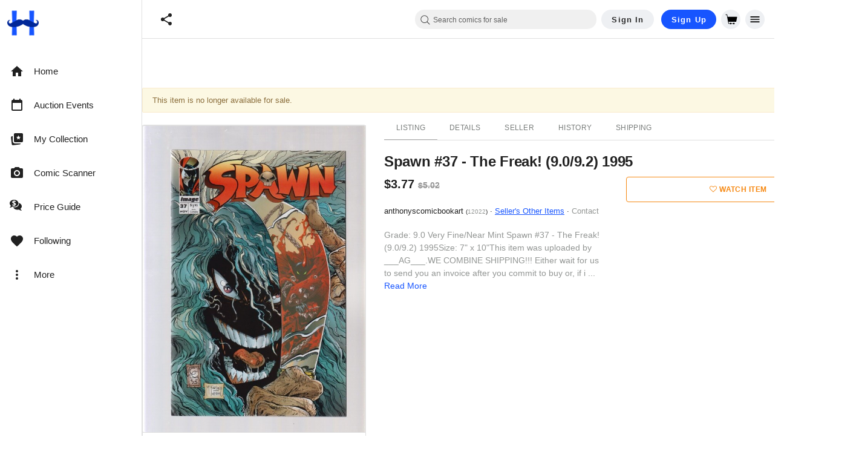

--- FILE ---
content_type: application/javascript
request_url: https://cdn.hipecommerce.com/hipcomic/0e1b136.js
body_size: 229341
content:
(window.webpackJsonp=window.webpackJsonp||[]).push([[51],[,,,,,,,,,,,,,,,,,function(e,t,n){"use strict";n.d(t,"k",(function(){return C})),n.d(t,"m",(function(){return _})),n.d(t,"l",(function(){return x})),n.d(t,"e",(function(){return w})),n.d(t,"b",(function(){return k})),n.d(t,"s",(function(){return O})),n.d(t,"g",(function(){return P})),n.d(t,"h",(function(){return S})),n.d(t,"d",(function(){return j})),n.d(t,"r",(function(){return A})),n.d(t,"j",(function(){return L})),n.d(t,"t",(function(){return D})),n.d(t,"o",(function(){return I})),n.d(t,"q",(function(){return T})),n.d(t,"f",(function(){return $})),n.d(t,"c",(function(){return B})),n.d(t,"i",(function(){return U})),n.d(t,"p",(function(){return z})),n.d(t,"a",(function(){return W})),n.d(t,"v",(function(){return G})),n.d(t,"n",(function(){return K})),n.d(t,"u",(function(){return X}));var r=n(36),o=n(3),c=n(0),l=n(24),f=(n(27),n(23),n(12),n(74),n(79),n(8),n(29),n(80),n(43),n(35),n(33),n(67),n(188),n(15),n(16),n(10),n(9),n(4),n(422),n(26),n(48),n(39),n(37),n(318),n(62),n(136),n(73),n(41),n(6)),d=n(166);function h(e,t){var n=Object.keys(e);if(Object.getOwnPropertySymbols){var r=Object.getOwnPropertySymbols(e);t&&(r=r.filter((function(t){return Object.getOwnPropertyDescriptor(e,t).enumerable}))),n.push.apply(n,r)}return n}function m(e){for(var t=1;t<arguments.length;t++){var n=null!=arguments[t]?arguments[t]:{};t%2?h(Object(n),!0).forEach((function(t){Object(c.a)(e,t,n[t])})):Object.getOwnPropertyDescriptors?Object.defineProperties(e,Object.getOwnPropertyDescriptors(n)):h(Object(n)).forEach((function(t){Object.defineProperty(e,t,Object.getOwnPropertyDescriptor(n,t))}))}return e}function v(e,t){var n="undefined"!=typeof Symbol&&e[Symbol.iterator]||e["@@iterator"];if(!n){if(Array.isArray(e)||(n=function(e,a){if(e){if("string"==typeof e)return y(e,a);var t={}.toString.call(e).slice(8,-1);return"Object"===t&&e.constructor&&(t=e.constructor.name),"Map"===t||"Set"===t?Array.from(e):"Arguments"===t||/^(?:Ui|I)nt(?:8|16|32)(?:Clamped)?Array$/.test(t)?y(e,a):void 0}}(e))||t&&e&&"number"==typeof e.length){n&&(e=n);var r=0,o=function(){};return{s:o,n:function(){return r>=e.length?{done:!0}:{done:!1,value:e[r++]}},e:function(e){throw e},f:o}}throw new TypeError("Invalid attempt to iterate non-iterable instance.\nIn order to be iterable, non-array objects must have a [Symbol.iterator]() method.")}var c,a=!0,u=!1;return{s:function(){n=n.call(e)},n:function(){var e=n.next();return a=e.done,e},e:function(e){u=!0,c=e},f:function(){try{a||null==n.return||n.return()}finally{if(u)throw c}}}}function y(e,a){(null==a||a>e.length)&&(a=e.length);for(var t=0,n=Array(a);t<a;t++)n[t]=e[t];return n}function C(e){f.a.config.errorHandler&&f.a.config.errorHandler(e)}function _(e){return e.then((function(e){return e.default||e}))}function x(e){return e.$options&&"function"==typeof e.$options.fetch&&!e.$options.fetch.length}function w(e){var t,n=arguments.length>1&&void 0!==arguments[1]?arguments[1]:[],r=v(e.$children||[]);try{for(r.s();!(t=r.n()).done;){var o=t.value;o.$fetch&&n.push(o),o.$children&&w(o,n)}}catch(e){r.e(e)}finally{r.f()}return n}function k(e,t){if(t||!e.options.__hasNuxtData){var n=e.options._originDataFn||e.options.data||function(){return{}};e.options._originDataFn=n,e.options.data=function(){var data=n.call(this,this);return this.$ssrContext&&(t=this.$ssrContext.asyncData[e.cid]),m(m({},data),t)},e.options.__hasNuxtData=!0,e._Ctor&&e._Ctor.options&&(e._Ctor.options.data=e.options.data)}}function O(e){return e.options&&e._Ctor===e||(e.options?(e._Ctor=e,e.extendOptions=e.options):(e=f.a.extend(e))._Ctor=e,!e.options.name&&e.options.__file&&(e.options.name=e.options.__file)),e}function P(e){var t=arguments.length>1&&void 0!==arguments[1]&&arguments[1],n=arguments.length>2&&void 0!==arguments[2]?arguments[2]:"components";return Array.prototype.concat.apply([],e.matched.map((function(e,r){return Object.keys(e[n]).map((function(o){return t&&t.push(r),e[n][o]}))})))}function S(e){return P(e,arguments.length>1&&void 0!==arguments[1]&&arguments[1],"instances")}function j(e,t){return Array.prototype.concat.apply([],e.matched.map((function(e,n){return Object.keys(e.components).reduce((function(r,o){return e.components[o]?r.push(t(e.components[o],e.instances[o],e,o,n)):delete e.components[o],r}),[])})))}function A(e,t){return Promise.all(j(e,function(){var e=Object(o.a)(regeneratorRuntime.mark((function e(n,r,o,c){var l,f;return regeneratorRuntime.wrap((function(e){for(;;)switch(e.prev=e.next){case 0:if("function"!=typeof n||n.options){e.next=11;break}return e.prev=1,e.next=4,n();case 4:n=e.sent,e.next=11;break;case 7:if(e.prev=7,e.t0=e.catch(1),e.t0&&"ChunkLoadError"===e.t0.name&&"undefined"!=typeof window&&window.sessionStorage){l=Date.now();try{(!(f=parseInt(window.sessionStorage.getItem("nuxt-reload")))||f+6e4<l)&&(window.sessionStorage.setItem("nuxt-reload",l),window.location.reload(!0))}catch(e){}}throw e.t0;case 11:return o.components[c]=n=O(n),e.abrupt("return","function"==typeof t?t(n,r,o,c):n);case 13:case"end":return e.stop()}}),e,null,[[1,7]])})));return function(t,n,r,o){return e.apply(this,arguments)}}()))}function L(e){return M.apply(this,arguments)}function M(){return(M=Object(o.a)(regeneratorRuntime.mark((function e(t){return regeneratorRuntime.wrap((function(e){for(;;)switch(e.prev=e.next){case 0:if(t){e.next=2;break}return e.abrupt("return");case 2:return e.next=4,A(t);case 4:return e.abrupt("return",m(m({},t),{},{meta:P(t).map((function(e,n){return m(m({},e.options.meta),(t.matched[n]||{}).meta)}))}));case 5:case"end":return e.stop()}}),e)})))).apply(this,arguments)}function D(e,t){return R.apply(this,arguments)}function R(){return(R=Object(o.a)(regeneratorRuntime.mark((function e(t,n){var o,c,f,h;return regeneratorRuntime.wrap((function(e){for(;;)switch(e.prev=e.next){case 0:return t.context||(t.context={isStatic:!1,isDev:!1,isHMR:!1,app:t,store:t.store,payload:n.payload,error:n.error,base:t.router.options.base,env:{CRITEO_GUM_ENDPOINT:"https://gum.criteo.com/sync?c=526&a=1&r=2",COMMIT:"36f8f083_fee4784470"}},n.req&&(t.context.req=n.req),n.res&&(t.context.res=n.res),n.ssrContext&&(t.context.ssrContext=n.ssrContext),t.context.redirect=function(e,path,n){if(e){t.context._redirected=!0;var o=Object(r.a)(path);if("number"==typeof e||"undefined"!==o&&"object"!==o||(n=path||{},path=e,o=Object(r.a)(path),e=302),"object"===o&&(path=t.router.resolve(path).route.fullPath),!/(^[.]{1,2}\/)|(^\/(?!\/))/.test(path))throw path=Object(d.d)(path,n),window.location.assign(path),new Error("ERR_REDIRECT");t.context.next({path:path,query:n,status:e})}},t.context.nuxtState=window.__NUXT__),e.next=3,Promise.all([L(n.route),L(n.from)]);case 3:o=e.sent,c=Object(l.a)(o,2),f=c[0],h=c[1],n.route&&(t.context.route=f),n.from&&(t.context.from=h),n.error&&(t.context.error=n.error),t.context.next=n.next,t.context._redirected=!1,t.context._errored=!1,t.context.isHMR=!1,t.context.params=t.context.route.params||{},t.context.query=t.context.route.query||{};case 16:case"end":return e.stop()}}),e)})))).apply(this,arguments)}function I(e,t,n){return!e.length||t._redirected||t._errored||n&&n.aborted?Promise.resolve():T(e[0],t).then((function(){return I(e.slice(1),t,n)}))}function T(e,t){var n;return(n=2===e.length?new Promise((function(n){e(t,(function(e,data){e&&t.error(e),n(data=data||{})}))})):e(t))&&n instanceof Promise&&"function"==typeof n.then?n:Promise.resolve(n)}function $(base,e){if("hash"===e)return window.location.hash.replace(/^#\//,"");base=decodeURI(base).slice(0,-1);var path=decodeURI(window.location.pathname);base&&path.startsWith(base)&&(path=path.slice(base.length));var t=(path||"/")+window.location.search+window.location.hash;return Object(d.c)(t)}function B(e,t){return function(e,t){for(var n=new Array(e.length),i=0;i<e.length;i++)"object"===Object(r.a)(e[i])&&(n[i]=new RegExp("^(?:"+e[i].pattern+")$",V(t)));return function(t,r){for(var path="",data=t||{},o=(r||{}).pretty?F:encodeURIComponent,c=0;c<e.length;c++){var l=e[c];if("string"!=typeof l){var f=data[l.name||"pathMatch"],d=void 0;if(null==f){if(l.optional){l.partial&&(path+=l.prefix);continue}throw new TypeError('Expected "'+l.name+'" to be defined')}if(Array.isArray(f)){if(!l.repeat)throw new TypeError('Expected "'+l.name+'" to not repeat, but received `'+JSON.stringify(f)+"`");if(0===f.length){if(l.optional)continue;throw new TypeError('Expected "'+l.name+'" to not be empty')}for(var h=0;h<f.length;h++){if(d=o(f[h]),!n[c].test(d))throw new TypeError('Expected all "'+l.name+'" to match "'+l.pattern+'", but received `'+JSON.stringify(d)+"`");path+=(0===h?l.prefix:l.delimiter)+d}}else{if(d=l.asterisk?N(f):o(f),!n[c].test(d))throw new TypeError('Expected "'+l.name+'" to match "'+l.pattern+'", but received "'+d+'"');path+=l.prefix+d}}else path+=l}return path}}(function(e,t){var n,r=[],o=0,c=0,path="",l=t&&t.delimiter||"/";for(;null!=(n=E.exec(e));){var f=n[0],d=n[1],h=n.index;if(path+=e.slice(c,h),c=h+f.length,d)path+=d[1];else{var m=e[c],v=n[2],y=n[3],C=n[4],_=n[5],x=n[6],w=n[7];path&&(r.push(path),path="");var k=null!=v&&null!=m&&m!==v,O="+"===x||"*"===x,P="?"===x||"*"===x,S=n[2]||l,pattern=C||_;r.push({name:y||o++,prefix:v||"",delimiter:S,optional:P,repeat:O,partial:k,asterisk:Boolean(w),pattern:pattern?J(pattern):w?".*":"[^"+H(S)+"]+?"})}}c<e.length&&(path+=e.substr(c));path&&r.push(path);return r}(e,t),t)}function U(e,t){var n={},r=m(m({},e),t);for(var o in r)String(e[o])!==String(t[o])&&(n[o]=!0);return n}function z(e){var t;if(e.message||"string"==typeof e)t=e.message||e;else try{t=JSON.stringify(e,null,2)}catch(n){t="[".concat(e.constructor.name,"]")}return m(m({},e),{},{message:t,statusCode:e.statusCode||e.status||e.response&&e.response.status||500})}window.onNuxtReadyCbs=[],window.onNuxtReady=function(e){window.onNuxtReadyCbs.push(e)};var E=new RegExp(["(\\\\.)","([\\/.])?(?:(?:\\:(\\w+)(?:\\(((?:\\\\.|[^\\\\()])+)\\))?|\\(((?:\\\\.|[^\\\\()])+)\\))([+*?])?|(\\*))"].join("|"),"g");function F(e,t){var n=t?/[?#]/g:/[/?#]/g;return encodeURI(e).replace(n,(function(e){return"%"+e.charCodeAt(0).toString(16).toUpperCase()}))}function N(e){return F(e,!0)}function H(e){return e.replace(/([.+*?=^!:${}()[\]|/\\])/g,"\\$1")}function J(e){return e.replace(/([=!:$/()])/g,"\\$1")}function V(e){return e&&e.sensitive?"":"i"}function W(e,t,n){e.$options[t]||(e.$options[t]=[]),e.$options[t].includes(n)||e.$options[t].push(n)}var G=d.b,K=(d.e,d.a);function X(e){try{window.history.scrollRestoration=e}catch(e){}}},,function(e,t,n){"use strict";n.d(t,"a",(function(){return r})),n.d(t,"b",(function(){return o})),n.d(t,"c",(function(){return c})),n.d(t,"d",(function(){return l})),n.d(t,"f",(function(){return f})),n.d(t,"i",(function(){return d})),n.d(t,"j",(function(){return h})),n.d(t,"l",(function(){return m})),n.d(t,"m",(function(){return v})),n.d(t,"n",(function(){return y})),n.d(t,"o",(function(){return C})),n.d(t,"s",(function(){return _})),n.d(t,"q",(function(){return x})),n.d(t,"r",(function(){return w})),n.d(t,"u",(function(){return k})),n.d(t,"v",(function(){return O})),n.d(t,"w",(function(){return P})),n.d(t,"y",(function(){return S})),n.d(t,"A",(function(){return j})),n.d(t,"z",(function(){return A})),n.d(t,"C",(function(){return L})),n.d(t,"D",(function(){return M})),n.d(t,"E",(function(){return D})),n.d(t,"G",(function(){return R})),n.d(t,"e",(function(){return I})),n.d(t,"h",(function(){return T})),n.d(t,"H",(function(){return $})),n.d(t,"p",(function(){return B})),n.d(t,"t",(function(){return U})),n.d(t,"x",(function(){return z})),n.d(t,"g",(function(){return E})),n.d(t,"F",(function(){return F})),n.d(t,"k",(function(){return N})),n.d(t,"B",(function(){return H}));var r="M20.7,0.3H3.3c-1.6,0-3,1.3-3,3v17.3c0,1.6,1.4,3,3,3h17.3c1.7,0,3-1.4,3-3V3.3C23.7,1.7,22.3,0.3,20.7,0.3z M20.1,13.8  c-0.5,0.3-1.1,0.4-1.7,0.5c0,0.4,0,0.8,0.1,1.3c0.1,1.5,0.1,2.7,0.1,3.4c0,0.2-0.1,0.2-0.3,0.2c-0.1,0-0.3,0-0.5,0  c-0.2,0-0.4,0-0.6,0c-0.1,0-0.3,0-0.6,0c-0.3,0-0.5,0-0.6,0c-0.2,0-0.2-0.1-0.2-0.2c0-0.6,0-1.6,0.1-2.8c0-0.8,0-1.5,0.1-2  c-1.4-0.3-2.7-0.8-3.4-1.4c-0.2-0.1-0.4-0.3-0.4-0.3c0,0-0.3,0.1-0.5,0.3c-0.6,0.4-1.1,0.7-2,1c-0.4,0.1-0.9,0.3-1.3,0.3  c0,0.5,0,1.2,0,2c0,1.2,0.1,2.2,0.1,2.8c0,0.2-0.1,0.3-0.3,0.3c-0.1,0-0.3,0-0.6,0c-0.3,0-0.5,0-0.6,0c-0.1,0-0.3,0-0.6,0  c-0.2,0-0.4,0-0.6,0c-0.2,0-0.3-0.1-0.3-0.2c0-0.8,0-1.9,0.1-3.4c0-0.5,0-0.9,0.1-1.3c-0.1,0-0.3,0-0.4-0.1  c-0.9-0.2-1.5-0.5-1.9-0.9c-0.5-0.5-0.7-1.4-0.5-2c0.1-0.4,0.4-0.9,0.8-1c0.3-0.1,0.4-0.1,0.7-0.1c0.2,0,0.4,0.1,0.5,0.1  c0.1,0.1,0,0.1-0.1,0c-0.3-0.1-0.6,0.1-0.8,0.4c-0.1,0.2-0.2,0.3-0.2,0.7c0,0.4,0,0.5,0.2,0.6c0.2,0.2,0.3,0.2,0.5,0.2  c0.3,0,0.5-0.1,1.2-0.4c0,0,0.1,0,0.1-0.1c0-0.8,0-1.8-0.1-3.2C5.5,6.9,5.5,5.7,5.5,4.9c0-0.2,0.1-0.2,0.3-0.2c0.1,0,0.3,0,0.6,0  c0.3,0,0.5,0,0.6,0c0.1,0,0.3,0,0.6,0c0.3,0,0.5,0,0.6,0c0.2,0,0.2,0.1,0.2,0.2c0,0.6,0,1.5-0.1,2.7c-0.1,1.2-0.1,2.1-0.1,2.7  c0,0,0,0.1,0,0.1c0,0,0,0,0,0c0.5-0.3,1-0.4,1.3-0.5c0.7-0.1,1.5,0,2.4,0.6l0.2,0.1l0.4-0.2c0.7-0.4,1.5-0.6,2.2-0.5  c0.4,0.1,0.8,0.2,1.3,0.5c0-0.1,0-0.1,0-0.2c0-0.6,0-1.5-0.1-2.6c0-1.2-0.1-2.1-0.1-2.6c0-0.1,0.1-0.2,0.2-0.2c0.1,0,0.3,0,0.6,0  c0.3,0,0.4,0,0.6,0c0.1,0,0.3,0,0.6,0c0.3,0,0.4,0,0.6,0c0.2,0,0.3,0.1,0.3,0.2c0,0.8,0,2-0.1,3.6c-0.1,1.3-0.1,2.4-0.1,3.2  c0.1,0.1,0.9,0.4,1.2,0.4c0.3,0,0.4,0,0.6-0.2c0.2-0.2,0.2-0.2,0.2-0.6c0-0.3,0-0.5-0.1-0.6c-0.2-0.3-0.6-0.4-0.8-0.4  c-0.2,0-0.2,0-0.1,0c0,0,0.3-0.1,0.5-0.1c1-0.1,1.6,0.7,1.6,1.8C21.3,12.8,20.8,13.5,20.1,13.8z",o="M 20.8,7.8 H 3 C 2.4,7.8 1.9,8.3 1.9,8.9 v 6 C 1.9,15.5 2.4,16 3,16 h 17.7 c 0.6,0 1.1,-0.5 1.1,-1.1 v -6 c 0,-0.6 -0.5,-1.1 -1,-1.1 z M 7.5,13.7 c -0.2,0.3 -0.6,0.4 -0.9,0.4 -0.1,0 -0.4,0 -0.6,0 -0.3,0 -0.5,0 -0.6,0 -0.1,0 -0.3,0 -0.5,0 -0.2,0 -0.4,0 -0.5,0 -0.1,0 -0.1,0 -0.1,-0.1 0,-0.2 0,-0.6 0,-1.1 0,-0.5 0,-0.8 0,-1.1 0,-0.3 0,-0.6 0,-1.1 0,-0.5 0,-0.9 0,-1.1 0,-0.1 0,-0.1 0.1,-0.1 0.2,0 0.5,0 0.9,0 0.4,0 0.7,0 0.9,0 0.5,0 0.8,0.1 1.1,0.3 0.3,0.2 0.5,0.5 0.5,1 0,0.2 0,0.3 -0.1,0.5 -0.1,0.2 -0.2,0.3 -0.3,0.4 -0.1,0 -0.1,0.1 -0.1,0.1 0,0 0,0 0.1,0.1 0.2,0.1 0.3,0.2 0.4,0.4 0.1,0.2 0.1,0.4 0.1,0.6 -0.1,0.2 -0.2,0.6 -0.4,0.8 z m 4,0 c 0,0.1 0,0.1 0,0.2 0,0.1 0,0.2 0,0.3 0,0 0,0.1 -0.1,0.1 0,0 -0.1,0 -0.1,0 -0.3,0 -0.7,-0.1 -1.3,-0.1 -0.2,0 -0.4,0 -0.7,0 -0.3,0 -0.6,0 -0.7,0 -0.1,0 -0.1,0 -0.1,-0.1 0,-0.2 0,-0.6 0,-1.1 0,-0.5 0,-0.9 0,-1.1 0,-0.3 0,-0.7 0,-1.4 0,-0.2 0,-0.4 0,-0.8 v 0 c 0,-0.1 0,-0.1 0.1,-0.1 0.2,0 0.4,0 0.7,0 0.3,0 0.5,0 0.7,0 0.2,0 0.4,0 0.7,0 0.3,0 0.5,0 0.7,0 0.1,0 0.2,0 0.2,0.1 0,0.3 0.1,0.5 0.1,0.5 0,0.1 0,0.1 -0.1,0.1 -0.2,0 -0.5,0 -0.8,0 -0.4,0 -0.7,0 -0.9,0 -0.2,0 -0.3,0 -0.3,0.1 0,0.1 -0.1,0.2 -0.1,0.4 v 0.5 c 0,0.1 0,0.2 0,0.2 0,0.1 0.1,0.1 0.2,0.1 0,0 0.1,0 0.1,0 0.1,0 0.1,0 0.1,0 0.4,0 0.8,0 1.2,0 0.1,0 0.3,0 0.5,0 0,0 0.1,0 0.1,0.1 0,0.1 0,0.2 0,0.3 0,0.1 0,0.3 0,0.3 0,0 0,0.1 -0.1,0.1 0,0 -0.1,0 -0.3,0 -0.1,0 -0.4,0 -0.8,0 -0.4,0 -0.6,0 -0.7,0 -0.1,0 -0.1,0.1 -0.2,0.1 0,0 0,0.1 0,0.3 V 13 c 0,0.2 0,0.4 0.1,0.4 0.1,0 0.2,0.1 0.4,0.1 h 0.4 c 0.2,0 0.6,0 1.3,-0.1 h 0.1 c 0,0 0,0 0,0.1 -0.4,0 -0.4,0.1 -0.4,0.2 z M 15,10.3 c -0.1,0 -0.5,0 -1.2,0 0,0.7 0,1.2 0,1.6 0,0.3 0,0.6 0,1.1 0,0.5 0,0.9 0,1.1 0,0 0,0.1 -0.1,0.1 0,0 -0.1,0 -0.2,0 -0.1,0 -0.1,0 -0.2,0 0,0 -0.1,0 -0.2,0 -0.1,0 -0.1,0 -0.2,0 -0.1,0 -0.1,0 -0.1,-0.1 0,-0.3 0,-0.6 0,-1.1 0,-0.5 0,-0.9 0,-1.1 0,-0.4 0,-0.9 0,-1.6 -0.6,0 -1,0.1 -1.2,0.1 0,0 0,0 0,0 0,0 0,-0.1 0,-0.2 0,-0.1 0,-0.2 0,-0.2 0,-0.1 0,-0.2 0,-0.3 0,0 0,0 0.1,0 v 0 c 0.8,0 1.3,0.1 1.5,0.1 0.2,0 0.6,0 1.1,-0.1 0.3,0 0.4,0 0.4,0 0,0 0,0 0,0 0,0 0,0 0,0 0,0 0.1,0 0.1,0.1 0,0 0,0.1 0,0.3 0,0 0,0.1 0,0.1 0.2,-0.1 0.3,-0.1 0.2,0.1 0.1,-0.1 0,0 0,0 z m 4.4,3.9 c 0,0 -0.1,0 -0.2,0 -0.1,0 -0.1,0 -0.2,0 0,0 -0.1,0 -0.2,0 -0.1,0 -0.1,0 -0.2,0 -0.1,0 -0.1,-0.2 -0.2,-0.5 -0.1,-0.3 -0.2,-0.5 -0.3,-0.5 -0.1,0 -0.3,0 -0.6,0 H 17 c -0.4,0 -0.6,0 -0.6,0 -0.1,0 -0.2,0.2 -0.3,0.5 -0.1,0.3 -0.2,0.5 -0.2,0.5 h -0.7 c 0,0 -0.1,0 -0.1,0 0,0 0,-0.1 0,-0.2 l 0.8,-2.2 c 0.1,-0.2 0.3,-0.7 0.6,-1.5 0.1,-0.1 0.1,-0.4 0.3,-0.6 0,-0.1 0.1,-0.1 0.1,-0.1 0,0 0.1,0 0.2,0 0.1,0 0.1,0 0.2,0 0.1,0 0.1,0 0.2,0 0.1,0 0.1,0 0.2,0 0,0 0.1,0 0.1,0.1 0.1,0.1 0.3,0.8 0.8,2 0.6,1.6 0.9,2.4 0.8,2.5 0.1,0 0.1,0 0,0 z M 6.6,12.2 C 6.4,12.1 6.2,12.1 5.9,12.1 c -0.6,0 -0.8,0 -0.8,0.1 v 0.5 c 0,0.1 0,0.2 0,0.4 0,0.2 0,0.3 0,0.4 0,0 0.1,0 0.2,0.1 0.1,0 0.4,0 0.6,0 0.3,0 0.6,0 0.7,-0.1 C 6.9,13.2 7,13 7,12.7 7,12.4 6.9,12.3 6.6,12.2 Z m 10.7,-1.7 c -0.5,1.2 -0.7,1.8 -0.7,1.8 0,0.1 0.1,0.1 0.3,0.1 0,0 0.1,0 0.3,0 h 0.3 c 0.3,0 0.5,0 0.5,-0.1 0,-0.1 -0.1,-0.4 -0.3,-0.9 C 17.5,11 17.4,10.6 17.3,10.5 Z M 5.8,11.4 c 0.7,0 1.1,-0.2 1.1,-0.6 0,-0.3 -0.1,-0.5 -0.4,-0.6 -0.2,-0.1 -0.4,-0.1 -0.8,-0.1 -0.4,0 -0.6,0 -0.6,0.1 0,0.1 0,0.2 0,0.3 0,0.1 0,0.3 0,0.3 0,0.1 0,0.1 0,0.2 0,0.1 0,0.2 0,0.2 0,0.2 0.2,0.2 0.7,0.2 z",c="M21.66,20.12L11.27,9.73l1.99-1.99c0.32,0.28,0.85,0.28,1.14-0.04c0.32-0.32,0.32-0.85,0-1.17l-4.27-4.34 c-0.32-0.32-0.85-0.32-1.17,0c-0.32,0.32-0.32,0.85,0,1.17L8.92,3.32L3.41,8.84l0.04,0.04c-0.32-0.32-0.85-0.32-1.17,0 c-0.32,0.32-0.32,0.85,0,1.17l4.34,4.34c0.32,0.32,0.85,0.32,1.17,0s0.32-0.85,0-1.17l0.04,0.04l1.99-1.99L20.2,21.65 c0.43,0.43,1.07,0.43,1.49,0C22.09,21.18,22.09,20.54,21.66,20.12z",l="M23.4,7.4c0-0.2-0.1-0.4-0.4-0.5c-0.1,0-18.4,0-18.4,0L3.8,2.5c0-0.2-0.2-0.4-0.4-0.4H1.1l0,0c-0.3,0-0.5,0.2-0.5,0.5 S0.8,3.1,1,3.2h1.9L6,20.3c0.1,0.3,0.3,0.5,0.5,0.5h2.6c0.2,0.6,0.8,1.1,1.5,1.1s1.3-0.5,1.5-1.1h3.2c0.2,0.6,0.8,1.1,1.5,1.1 c0.9,0,1.7-0.7,1.7-1.7c0-0.9-0.7-1.6-1.6-1.6c-0.7,0-1.3,0.5-1.5,1.1h-3.2c-0.2-0.6-0.8-1.1-1.5-1.1s-1.3,0.5-1.5,1.1H7l-0.5-2.8 h14.6c0.2,0,0.5-0.2,0.5-0.5C21.7,16.4,23.5,7.4,23.4,7.4z",f="M12.89 11.1c-1.78-.59-2.64-.96-2.64-1.9 0-1.02 1.11-1.39 1.81-1.39 1.31 0 1.79.99 1.9 1.34l1.58-.67c-.15-.45-.82-1.92-2.54-2.24V5h-2v1.26c-2.48.56-2.49 2.86-2.49 2.96 0 2.27 2.25 2.91 3.35 3.31 1.58.56 2.28 1.07 2.28 2.03 0 1.13-1.05 1.61-1.98 1.61-1.82 0-2.34-1.87-2.4-2.09l-1.66.67c.63 2.19 2.28 2.78 2.9 2.96V19h2v-1.24c.4-.09 2.9-.59 2.9-3.22 0-1.39-.61-2.61-3.01-3.44M3 21H1v-6h6v2H4.52c1.61 2.41 4.36 4 7.48 4 4.97 0 9-4.03 9-9h2c0 6.08-4.92 11-11 11-3.72 0-7.01-1.85-9-4.67zm-2-9C1 5.92 5.92 1 12 1c3.72 0 7.01 1.85 9 4.67V3h2v6h-6V7h2.48C17.87 4.59 15.12 3 12 3c-4.97 0-9 4.03-9 9z",d="M19.35,4.14c1.26,0.81,2.16,2.08,2.46,3.52c0.28,1.35,0.05,2.79-0.68,3.98c-0.49,0.79-3.52,3.81-9.09,9.04 l-0.01,0c-0.05,0.04-0.13,0.04-0.19,0.01l-0.02-0.01c-5.57-5.23-8.6-8.24-9.09-9.04C2,10.44,1.77,9.01,2.05,7.65 c0.3-1.43,1.2-2.71,2.46-3.52C5.88,3.26,7.62,3,9.2,3.4c0.81,0.21,1.56,0.59,2.2,1.11c0.19,0.15,0.36,0.31,0.53,0.48 c0.22-0.21,0.4-0.37,0.53-0.48c0.64-0.52,1.39-0.9,2.2-1.11C16.24,3,17.98,3.26,19.35,4.14z",h="M17.91,21.27c-0.13,0-0.28-0.03-0.41-0.13l-5.14-3.54c-0.19-0.13-0.41-0.22-0.66-0.22l-7.08-0.06c-1.44,0-2.6-1.19-2.6-2.63 l0.06-9.36c0-1.44,1.19-2.6,2.63-2.6l14.66,0.13c1.44,0,2.6,1.19,2.6,2.63l-0.06,9.36c0,1.44-1.19,2.6-2.63,2.6h-0.63l-0.03,3.1 c0,0.25-0.16,0.5-0.38,0.63C18.13,21.24,18.03,21.27,17.91,21.27z",m="M11.94,2.12c-5.48,0-9.93,4.45-9.93,9.93s4.45,9.93,9.93,9.93s9.93-4.45,9.93-9.93S17.41,2.12,11.94,2.12z M11.7,17.09 c-0.64,0-1.06-0.37-1.06-0.91c0-0.75,0.34-1.13,1.01-1.15c0.55-0.02,1.11,0.32,1.05,1.03C12.7,16.71,12.34,17.09,11.7,17.09z M14.11,11.41c-0.29,0.22-0.59,0.42-0.87,0.64c-0.43,0.28-0.67,0.76-0.64,1.27c0.01,0.37-0.22,0.7-0.58,0.81 c-0.38,0.15-0.81,0.02-1.04-0.31c-0.08-0.13-0.12-0.27-0.12-0.42c-0.03-0.93,0.4-1.81,1.15-2.35c0.32-0.25,0.63-0.52,0.91-0.81 c0.14-0.16,0.22-0.36,0.24-0.57c0.05-0.57-0.32-0.94-0.91-0.98c-0.71-0.05-1.31,0.14-1.73,0.77c-0.18,0.3-0.53,0.47-0.88,0.4 c-0.6-0.1-0.86-0.59-0.62-1.16c0.26-0.55,0.71-0.99,1.26-1.25c0.57-0.28,1.19-0.43,1.83-0.45c0.36,0.04,0.71,0.1,1.07,0.18 c1.07,0.3,1.71,1.16,1.79,2.3C15.04,10.24,14.71,10.97,14.11,11.41z",v="M21.66,11.29L12.58,2.2c-0.36-0.36-0.95-0.36-1.3,0l-9.06,9.08c-0.59,0.59-0.17,1.58,0.65,1.58h1.47v8.11 c0,0.5,0.42,0.92,0.92,0.92h3.36c0.5,0,0.92-0.42,0.92-0.92v-4.96c0-0.21,0.17-0.38,0.38-0.38h4.04c0.21,0,0.38,0.17,0.38,0.38v4.96 c0,0.5,0.42,0.92,0.92,0.92h3.36c0.5,0,0.92-0.42,0.92-0.92v-8.11h1.47C21.83,12.86,22.25,11.87,21.66,11.29z",y="M12,17.4 v 0 c 0.6,0 1,-0.5 1,-1 v -5.7 c 0,-0.6 -0.5,-1 -1,-1 v 0 c -0.6,0 -1,0.5 -1,1 v 5.7 c 0,0.6 0.5,1 1,1 z M 11,7.7 c 0,-0.7 0.4,-1.1 1,-1.1 0.6,0 1.1,0.4 1.1,0.9 0,0.8 -0.3,1.1 -1,1.2 C 11.5,8.8 10.9,8.5 11,7.7 Z M 12,1.9 C 6.4,1.9 1.9,6.4 1.9,12 1.9,17.6 6.4,22.1 12,22.1 17.6,22.1 22.1,17.6 22.1,12 22.1,6.4 17.6,1.9 12,1.9 Z M 12,21 C 7,21 3,17 3,12 3,7 7,3 12,3 c 5,0 9,4 9,9 0,5 -4,9 -9,9 z",C="M21.34,12.39l-9.87-9.87c-0.37-0.37-0.87-0.58-1.39-0.58H3.9c-1.08,0-1.96,0.88-1.96,1.96v6.18c0,0.52,0.2,1.02,0.58,1.39 l9.87,9.87c0.37,0.37,0.87,0.58,1.39,0.58c0.52,0,1.02-0.21,1.39-0.58l6.18-6.18C22.11,14.4,22.11,13.15,21.34,12.39z M6.84,8.49 c-1.07,0-1.93-0.86-1.93-1.93s0.86-1.93,1.93-1.93S8.77,5.5,8.77,6.56S7.91,8.49,6.84,8.49z",_="M 12.226562 12.5 L 14.5 11.125 L 16.773438 12.5 L 16.175781 9.898438 L 18.175781 8.175781 L 15.550781 7.949219 L 14.5 5.5 L 13.449219 7.949219 L 10.824219 8.175781 L 12.824219 9.898438 Z M 5.699219 21.875 C 5.148438 21.957031 4.652344 21.828125 4.210938 21.488281 C 3.769531 21.144531 3.515625 20.699219 3.449219 20.148438 L 2.125 9.226562 C 2.058594 8.675781 2.191406 8.183594 2.523438 7.75 C 2.859375 7.316406 3.300781 7.066406 3.851562 7 L 5 6.851562 L 5 15 C 5 16.101562 5.390625 17.042969 6.175781 17.824219 C 6.957031 18.609375 7.898438 19 9 19 L 18.300781 19 C 18.199219 19.398438 18 19.746094 17.699219 20.039062 C 17.398438 20.328125 17.035156 20.5 16.601562 20.550781 Z M 9 17 C 8.449219 17 7.980469 16.804688 7.585938 16.414062 C 7.195312 16.019531 7 15.550781 7 15 L 7 4 C 7 3.449219 7.195312 2.980469 7.585938 2.585938 C 7.980469 2.195312 8.449219 2 9 2 L 20 2 C 20.550781 2 21.019531 2.195312 21.414062 2.585938 C 21.804688 2.980469 22 3.449219 22 4 L 22 15 C 22 15.550781 21.804688 16.019531 21.414062 16.414062 C 21.019531 16.804688 20.550781 17 20 17 Z M 9 17 ",x="M21.4,6.36H2.52C2.23,6.36,2,6.12,2,5.84v0c0-0.28,0.23-0.51,0.51-0.51H21.4c0.28,0,0.51,0.23,0.51,0.51v0 C21.92,6.12,21.69,6.36,21.4,6.36z M21.4,12.76H2.52C2.23,12.76,2,12.53,2,12.25v0c0-0.28,0.23-0.51,0.51-0.51H21.4c0.28,0,0.51,0.23,0.51,0.51v0 C21.92,12.53,21.69,12.76,21.4,12.76z M21.4,19.17H2.52C2.23,19.17,2,18.93,2,18.65v0c0-0.28,0.23-0.51,0.51-0.51H21.4c0.28,0,0.51,0.23,0.51,0.51v0 C21.92,18.93,21.69,19.17,21.4,19.17z",w="M20.93,9.65l1.05-0.47v8.09c0,0.87-0.71,1.58-1.58,1.58H3.54c-0.87,0-1.58-0.71-1.58-1.58V9.18l1.05,0.47l7.46,3.32 c0.95,0.42,2.04,0.42,2.99,0L20.93,9.65z M20.4,5.15H3.54c-0.87,0-1.58,0.71-1.58,1.58v1.3l1.05,0.46L10.9,12 c0.68,0.31,1.46,0.31,2.14,0l7.89-3.51l1.05-0.46v-1.3C21.98,5.86,21.28,5.15,20.4,5.15z",k="M19.13,21.67c0.18-0.06,0.28-0.24,0.26-0.43V3.69C19.43,2.8,18.74,2.04,17.84,2c-0.01,0-0.02,0-0.03,0H6.18 c-0.89,0.03-1.6,0.77-1.57,1.67c0,0.01,0,0.02,0,0.03v17.54c-0.02,0.2,0.08,0.39,0.26,0.48c0.18,0.07,0.38,0.03,0.52-0.1L7.14,20 h0.02l2.1,1.86C9.34,21.95,9.45,22,9.57,22c0.13,0,0.26-0.05,0.36-0.14L11.98,20h0.05l2.05,1.86c0.2,0.16,0.49,0.16,0.69,0 L16.84,20c0.02,0,0.02-0.05,0.05-0.02l1.74,1.57H18.6c0.09,0.17,0.31,0.24,0.48,0.14C19.1,21.68,19.11,21.68,19.13,21.67z",O="M2.58,16.5l4.33,3.31c0.38,0.31,0.8,0.56,1.26,0.7l4.01,1.36c0.52,0.14,0.98,0.21,1.43,0.21c0.31,0,0.63-0.03,0.91-0.1 l4.08-0.94c0.17,0.49,0.63,0.87,1.19,0.87h1.92c0.21,0,0.35-0.14,0.35-0.35v-7.43c0-0.21-0.14-0.35-0.35-0.35h-1.92 c-0.59,0-1.12,0.45-1.22,1.01l-2.65-0.17c-0.98-0.07-1.99,0.1-2.93,0.52l-2.79,1.22c-0.21,0.1-0.42,0.28-0.56,0.45h-0.1l-5.23-2.9 c-0.31-0.17-0.73-0.24-1.08-0.14c-0.42,0.1-0.73,0.31-0.94,0.63C1.81,15.03,1.98,16.01,2.58,16.5z M12.51,7.17h-0.86c-0.27,0-0.54-0.12-0.71-0.32c-0.2-0.2-0.27-0.47-0.25-0.74c0.05-0.49,0.49-0.86,1.03-0.86h1.01 c0.3,0,0.54,0.2,0.61,0.49c0.02,0.17,0.2,0.3,0.37,0.3h1.13c0.1,0,0.22-0.05,0.3-0.12c0.07-0.07,0.1-0.17,0.1-0.3 c-0.12-1.18-1.03-2.09-2.19-2.24V2.4c0-0.22-0.17-0.39-0.39-0.39h-1.13c-0.22,0-0.39,0.17-0.39,0.39v1.01 c-1.45,0.27-2.48,1.6-2.34,3.1c0.15,1.45,1.45,2.58,2.98,2.58h0.74c0.27,0,0.54,0.12,0.71,0.32c0.2,0.2,0.27,0.47,0.25,0.74 c-0.05,0.49-0.49,0.86-1.03,0.86h-1.01c-0.3,0-0.54-0.2-0.61-0.49c-0.05-0.17-0.2-0.3-0.37-0.3H9.31c-0.1,0-0.22,0.05-0.3,0.12 c-0.07,0.07-0.1,0.17-0.1,0.3c0.12,1.18,1.03,2.09,2.19,2.24v0.98c0,0.22,0.17,0.39,0.39,0.39h1.13c0.22,0,0.39-0.17,0.39-0.39 v-1.03c1.25-0.27,2.21-1.28,2.34-2.51c0.07-0.81-0.17-1.6-0.74-2.21C14.08,7.52,13.32,7.17,12.51,7.17z",P="M21.86,14.39c-0.21-0.31-0.52-0.52-0.94-0.63c-0.35-0.1-0.77-0.03-1.08,0.14l-5.23,2.89h-0.1 c-0.14-0.17-0.35-0.35-0.56-0.45l-2.79-1.22c-0.94-0.42-1.95-0.59-2.93-0.52l-2.65,0.17c-0.1-0.56-0.63-1.01-1.22-1.01H2.45 c-0.21,0-0.35,0.14-0.35,0.35v7.42c0,0.21,0.14,0.35,0.35,0.35h1.92c0.56,0,1.01-0.38,1.19-0.87l4.08,0.94 c0.28,0.07,0.59,0.1,0.91,0.1c0.45,0,0.91-0.07,1.43-0.21l4.01-1.36c0.45-0.14,0.87-0.38,1.25-0.7l4.32-3.31 C22.14,15.99,22.32,15.01,21.86,14.39z M12.59,7.16h-0.86c-0.27,0-0.54-0.12-0.71-0.32c-0.2-0.2-0.27-0.47-0.25-0.74c0.05-0.49,0.49-0.86,1.03-0.86h1.01 c0.29,0,0.54,0.2,0.61,0.49c0.02,0.17,0.2,0.29,0.37,0.29h1.13c0.1,0,0.22-0.05,0.29-0.12s0.1-0.17,0.1-0.29 c-0.12-1.18-1.03-2.09-2.19-2.24V2.39c0-0.22-0.17-0.39-0.39-0.39h-1.13c-0.22,0-0.39,0.17-0.39,0.39V3.4C9.77,3.67,8.74,5,8.88,6.5 c0.15,1.45,1.45,2.58,2.97,2.58h0.74c0.27,0,0.54,0.12,0.71,0.32c0.2,0.2,0.27,0.47,0.25,0.74c-0.05,0.49-0.49,0.86-1.03,0.86h-1.01 c-0.29,0-0.54-0.2-0.61-0.49c-0.05-0.17-0.2-0.29-0.37-0.29H9.4c-0.1,0-0.22,0.05-0.29,0.12s-0.1,0.17-0.1,0.29 c0.12,1.18,1.03,2.09,2.19,2.24v0.98c0,0.22,0.17,0.39,0.39,0.39h1.13c0.22,0,0.39-0.17,0.39-0.39v-1.03 c1.25-0.27,2.21-1.28,2.33-2.51c0.07-0.81-0.17-1.6-0.74-2.21C14.17,7.5,13.4,7.16,12.59,7.16z",S="M21.77,21.98l-19.63,0c-0.39,0-0.7-0.32-0.7-0.7V8.29h21.04v12.98C22.48,21.66,22.16,21.98,21.77,21.98z M4.33,2.37c0.13-0.21,0.35-0.33,0.6-0.33h6.44v4.87H1.49L4.33,2.37z M19.45,2.37l2.85,4.54h-9.59V2.04h6.15C19.1,2.04,19.32,2.16,19.45,2.37z",j="M12.21,10.39H10.8c-0.44,0-0.89-0.2-1.17-0.52C9.31,9.54,9.19,9.1,9.23,8.66c0.08-0.81,0.81-1.41,1.69-1.41h1.65 c0.48,0,0.89,0.32,1.01,0.81c0.04,0.28,0.32,0.48,0.6,0.48h1.85c0.16,0,0.36-0.08,0.48-0.2c0.12-0.12,0.16-0.28,0.16-0.48 c-0.2-1.93-1.69-3.42-3.58-3.66V2.58c0-0.36-0.28-0.64-0.64-0.64H10.6c-0.36,0-0.64,0.28-0.64,0.64v1.65 C7.58,4.67,5.89,6.85,6.13,9.3c0.24,2.38,2.38,4.23,4.87,4.23h1.21c0.44,0,0.89,0.2,1.17,0.52c0.32,0.32,0.44,0.76,0.4,1.21 c-0.08,0.81-0.81,1.41-1.69,1.41h-1.65c-0.48,0-0.89-0.32-1.01-0.81c-0.08-0.28-0.32-0.48-0.6-0.48H6.97c-0.16,0-0.36,0.08-0.48,0.2 c-0.12,0.12-0.16,0.28-0.16,0.48c0.2,1.93,1.69,3.42,3.58,3.66v1.61c0,0.36,0.28,0.64,0.64,0.64h1.85c0.36,0,0.64-0.28,0.64-0.64 v-1.69c2.05-0.44,3.62-2.09,3.82-4.11c0.12-1.33-0.28-2.62-1.21-3.62C14.78,10.95,13.53,10.39,12.21,10.39z",A="M 7.25 0 C 3.2620778 -3.5527137e-15 0 2.5959428 0 5.8007812 C 0 7.3451954 0.76151034 8.7522025 1.9941406 9.7890625 C 1.9578868 10.224109 1.6894286 11.361352 0 13.050781 C 1.1842379e-15 13.050781 2.5741822 13.050973 4.6914062 11.238281 C 5.4889904 11.470306 6.3509044 11.601563 7.25 11.601562 C 11.237921 11.601562 14.501953 9.0056202 14.501953 5.8007812 C 14.501953 2.5959428 11.237921 5.9211895e-16 7.25 0 z M 6.8125 0.69140625 L 7.6503906 0.69140625 L 7.6503906 1.6054688 C 8.576323 1.6388357 9.4205893 1.8259577 10.179688 2.1679688 L 9.6035156 3.59375 C 9.2698463 3.4519405 8.9318547 3.3446068 8.5898438 3.2695312 C 8.2561744 3.1944557 7.9423513 3.1441658 7.6503906 3.1191406 L 7.6503906 4.9199219 C 8.1008442 5.0867565 8.5307082 5.2705015 8.9394531 5.4707031 C 9.3481981 5.662563 9.6774824 5.908682 9.9277344 6.2089844 C 10.186328 6.5092868 10.316406 6.9062752 10.316406 7.3984375 C 10.316406 8.007384 10.094456 8.5150832 9.6523438 8.9238281 C 9.2102318 9.3325731 8.5429561 9.578692 7.6503906 9.6621094 L 7.6503906 10.914062 L 6.8125 10.914062 L 6.8125 9.6875 C 6.2702873 9.6708165 5.7867565 9.6205267 5.3613281 9.5371094 C 4.9358997 9.4453503 4.5476184 9.3206023 4.1972656 9.1621094 L 4.1972656 7.5488281 C 4.5392767 7.7156628 4.9517263 7.8699092 5.4355469 8.0117188 C 5.9193674 8.1451864 6.3787299 8.2230217 6.8125 8.2480469 L 6.8125 6.359375 C 6.1701865 6.109123 5.6537801 5.8683342 5.2617188 5.6347656 C 4.877999 5.3928554 4.6023815 5.125945 4.4355469 4.8339844 C 4.2687122 4.5420237 4.1855469 4.1899949 4.1855469 3.78125 C 4.1855469 3.15562 4.4263357 2.6600049 4.9101562 2.2929688 C 5.4023185 1.9175907 6.0367188 1.6956401 6.8125 1.6289062 L 6.8125 0.69140625 z M 6.8125 3.1445312 C 6.2869708 3.2196069 6.0253906 3.4308972 6.0253906 3.78125 C 6.0253906 3.9564264 6.0877646 4.1039189 6.2128906 4.2207031 C 6.3380166 4.3374874 6.5372228 4.4569053 6.8125 4.5820312 L 6.8125 3.1445312 z M 14.978516 5.2304688 C 15.154403 5.7300156 15.25 6.2563394 15.25 6.8007812 C 15.25 10.00562 11.987921 12.601563 8 12.601562 C 7.2247118 12.601562 6.4762154 12.503618 5.7734375 12.328125 C 6.636446 14.764776 9.4434131 16.550781 12.75 16.550781 C 13.649095 16.550781 14.51101 16.419525 15.308594 16.1875 C 17.425819 18.000192 20 18 20 18 C 18.310571 16.310571 18.042113 15.171374 18.005859 14.736328 C 19.238489 13.699468 20 12.294414 20 10.75 C 20 8.1697833 17.884032 5.9843359 14.978516 5.2304688 z M 7.6503906 6.6855469 L 7.6503906 8.2109375 C 8.200945 8.1108367 8.4765625 7.8700479 8.4765625 7.4863281 C 8.4765625 7.3194935 8.4054813 7.1773311 8.2636719 7.0605469 C 8.1302041 6.9354209 7.9256678 6.8106729 7.6503906 6.6855469 z ",L="M16.17,4.38c-3.25-3.25-8.55-3.25-11.8,0c-3.25,3.25-3.25,8.55,0,11.8c2.9,2.9,7.57,3.25,10.86,0.81l0.46-0.34l5.15,5.15 c0.25,0.25,0.69,0.25,0.94,0c0.26-0.26,0.26-0.68,0-0.94l-5.15-5.15l0.34-0.46C19.42,11.95,19.07,7.28,16.17,4.38z M15.4,15.41 c-1.41,1.41-3.27,2.12-5.13,2.12s-3.72-0.71-5.13-2.12c-1.37-1.37-2.12-3.19-2.12-5.13c0-1.94,0.75-3.76,2.12-5.13 c1.37-1.37,3.19-2.13,5.13-2.13s3.76,0.75,5.13,2.13c1.37,1.37,2.12,3.19,2.12,5.13S16.77,14.04,15.4,15.41z",M="m 1.3,7.1 0.2,8.9 13.7,5.8 v -11 z m 9.5,8 c -0.2,0.1 -0.4,0.1 -0.6,0 0,0 0,0 0,0 0,0.2 0,0.4 0,0.6 0.1,0.7 0.1,1.2 0.1,1.5 0,0.1 0,0.1 -0.1,0.1 0,0 -0.1,0 -0.2,-0.1 -0.1,0 -0.1,-0.1 -0.2,-0.1 0,0 -0.1,0 -0.2,0 -0.1,0 -0.2,0 -0.2,0 -0.1,0 -0.1,-0.1 -0.1,-0.1 0,-0.3 0,-0.7 0,-1.2 0,-0.3 0,-0.6 0,-0.9 0,0 0,0 0,0 C 8.8,14.6 8.4,14.3 8.1,13.9 8,13.8 8,13.7 8,13.7 c 0,0 -0.1,0 -0.2,0.1 -0.1,0.1 -0.3,0.2 -0.6,0.2 -0.1,0 -0.3,0 -0.4,0 0,0.2 0,0.5 0,0.9 0,0.5 0.1,0.9 0.1,1.2 0,0.1 0,0.1 -0.1,0.1 0,0 -0.1,0 -0.2,-0.1 C 6.5,16.1 6.4,16 6.4,16 6.4,16 6.3,16 6.2,16 6.1,16 6.1,16 6,16 5.9,16 5.9,15.9 5.9,15.9 c 0,-0.3 0,-0.8 0,-1.5 0,-0.2 0,-0.4 0,-0.5 0,0 0,0 0,0 -0.1,0 -0.1,0 -0.1,-0.1 C 5.5,13.6 5.3,13.4 5.1,13.2 4.9,12.9 4.8,12.5 4.9,12.3 4.9,12.1 5,12 5.2,11.9 c 0.1,0 0.1,0 0.2,0 0.1,0 0.2,0.1 0.2,0.1 0,0 0,0 0,0 -0.1,-0.1 -0.2,0 -0.3,0.1 0,0.1 -0.1,0.1 0,0.3 0,0.2 0,0.2 0.1,0.3 0.1,0.1 0.1,0.1 0.2,0.1 0.1,0 0.2,0 0.4,-0.1 0,0 0,0 0,0 C 6,12.4 6,11.9 5.9,11.3 5.8,10.6 5.8,10.1 5.8,9.7 c 0,-0.1 0,-0.1 0.1,-0.1 0,0 0.1,0 0.2,0.1 0.1,0 0.2,0.1 0.2,0.1 0,0 0.1,0 0.2,0 0.1,0 0.2,0 0.2,0 0.1,0 0.1,0.1 0.1,0.1 0,0.3 0,0.6 0,1.2 0,0.5 0,0.9 0,1.2 0,0 0,0 0,0.1 0,0 0,0 0,0 0.2,-0.1 0.3,-0.1 0.4,-0.1 0.2,0 0.5,0.2 0.8,0.5 v 0.1 l 0.1,-0.1 c 0.2,-0.1 0.5,-0.1 0.7,0 0.2,0.1 0.3,0.2 0.5,0.4 0,0 0,-0.1 0,-0.1 0,-0.3 0,-0.6 -0.1,-1.1 0,-0.5 -0.1,-0.9 -0.1,-1.1 0,-0.1 0,-0.1 0.1,-0.1 0,0 0.1,0 0.2,0.1 0.1,0 0.2,0.1 0.2,0.1 0,0 0.1,0 0.2,0 0.1,0 0.1,0 0.2,0 0.1,0 0.1,0.1 0.1,0.1 0,0.3 0,0.9 0,1.6 0,0.6 0,1 0,1.4 0,0 0.3,0.3 0.4,0.3 0.1,0 0.1,0 0.2,0 0.1,-0.1 0.1,-0.1 0.1,-0.3 0,-0.1 0,-0.2 -0.1,-0.3 -0.1,-0.1 -0.2,-0.3 -0.3,-0.3 -0.1,0 -0.1,0 0,0 0,0 0.1,0 0.2,0 0.3,0.1 0.6,0.5 0.6,0.9 0,0.4 -0.2,0.7 -0.4,0.7 z m 4.7,-4.3 v 11.1 l 7.1,-3.8 V 8.2 Z m 4.9,0.7 c 0,0.2 -0.1,0.6 -0.3,0.7 -0.2,0.1 -2.3,1 -2.3,1 V 12 l 2.7,-1.1 c -0.1,-0.1 -0.1,0.4 -0.1,0.6 z M 17.6,6.4 17.3,6.3 18.7,5.8 19,5.9 20.4,5.4 20.3,5.3 21.5,4.9 21.7,5 23.1,4.6 8.2,2.2 0.9,3.8 15.5,7 Z m -2,0.8 7.7,-2.6 v 3.2 l -7.7,2.8 z m -0.2,0 -14.7,-3.3 0.1,2.8 14.6,3.9 z",D="M20.69,10.53H6.7l5.15-5.11l0.45-0.51l0.05-0.13c0.05-0.11,0.43-1.09-0.18-1.69c-0.26-0.26-0.61-0.41-0.98-0.41 s-0.72,0.14-0.98,0.41l-7.78,7.78c-0.26,0.26-0.4,0.61-0.4,0.98c0,0.37,0.14,0.72,0.41,0.98l7.78,7.78 c0.26,0.26,0.61,0.41,0.98,0.41c0.37,0,0.72-0.14,0.98-0.41c0.26-0.26,0.4-0.61,0.4-0.98c0-0.37-0.14-0.72-0.41-0.98l-5.48-5.48h14 c0.7,0,1.28-0.57,1.28-1.28v-0.1C21.97,11.1,21.39,10.53,20.69,10.53z",R="M21.9,18C21.9,18,21.9,17.9,21.9,18c-0.1-0.5-0.2-1-0.4-1.4c-0.9-1.6-2.8-2.3-4.5-1.6c0,0-0.1,0-0.1,0c-0.6-0.5-1.3-0.9-1.9-1.4c-0.1-0.1-0.6-0.6-1.3-1.3l1.5-1.6l1.4-1.6c0.6-0.5,0.8-0.6,1.2-0.3C18,9.1,18,9.4,17.7,9.8c0.4,0.4,0.9,0.8,1.3,1.2c0.3,0.3,0.6,0.3,0.9,0l1.5-1.4c0.1-0.1,0.3-0.2,0.4-0.4c0,0,0,0,0,0c0.2-0.2,0.2-0.5,0-0.7c-0.5-0.5-1-1-1.4-1.4c-0.6,0.3-1,0.1-1.2-0.6c0-0.1,0-0.2-0.1-0.4c-0.1-0.2-0.1-0.4-0.3-0.5c-0.2-0.2-0.4-0.5-0.7-0.7c-0.2-0.2-0.5-0.4-0.9-0.4c-0.1,0-0.3-0.1-0.4-0.1c-0.2-0.1-0.4-0.2-0.5-0.4c-0.6-0.5-1.5-0.8-2.3-0.7c-0.8,0.1-1.5,0.3-2.1,0.8c-0.1,0.1-0.2,0.2-0.3,0.3c0.1,0,0.2,0,0.3,0c1.3,0,2.5,0.8,3,2.1c0.1,0.1,0.1,0.3,0,0.4c-0.1,0.1-0.2,0.3-0.3,0.4c0,0-0.6,0.5-0.6,0.5c-0.8,0.8-1.6,1.6-2.5,2.4c-1.1-1.2-2-2.2-2.2-2.4C9.3,7.6,9.2,7.5,9.3,7.3c0,0,0,0,0-0.1c0.5-1.5,0-3.1-1.3-4c-0.9-0.6-2-0.9-3-0.6C5,2.6,5,2.6,4.9,2.7l0.2,0.3c0.6,0.6,1.1,1.2,1.7,1.7c0,0,0.1,0.1,0.1,0.1c0,0.4,0,0.9-0.1,1.3c0,0.1,0,0.1-0.1,0.1C6.5,6.4,6.3,6.7,6.1,6.9c0,0-0.1,0.1-0.2,0.1C5.5,7,5.1,7,4.7,7C4.6,7,4.5,7,4.4,6.9L2.9,5.3C2.8,5.2,2.7,5.1,2.5,4.9L2.3,5.7l0,0.6c0,0,0,0.1,0,0.1C2.4,6.7,2.5,7,2.6,7.3c0.3,0.9,1,1.7,1.9,2C5.2,9.7,6,9.8,6.8,9.6c0.1,0,0.1,0,0.2,0c0.2,0.2,0.5,0.4,0.7,0.6c0.2,0.1,1,1,1.9,1.9C7.6,14,5.5,16,3.5,18c0,0-0.1,0.1-0.1,0.1c-0.4,0.4-0.3,1,0.1,1.4c0.4,0.3,0.7,0.7,1.1,1c0,0,0.1,0.1,0.1,0.1c0.4,0.4,1.1,0.3,1.5-0.2l5.7-6.2c0.8,0.8,1.4,1.4,1.6,1.6c0.5,0.5,0.9,1.1,1.3,1.6c0,0.1,0.1,0.1,0,0.2c-0.1,0.5-0.1,1,0,1.4c0.2,1.1,0.9,2,1.8,2.5c0.8,0.5,1.8,0.6,2.7,0.3c0,0,0.1,0,0.1-0.1c0,0,0-0.1-0.1-0.1c-0.6-0.6-1.3-1.2-1.9-1.8c0,0-0.1-0.1-0.1-0.2c0-0.4,0-0.9,0-1.3c0,0,0-0.1,0.1-0.1c0.2-0.2,0.4-0.5,0.6-0.7c0,0,0.1-0.1,0.1-0.1c0.4,0,0.9-0.1,1.3-0.1c0.1,0,0.1,0,0.2,0.1c0.5,0.5,1,0.9,1.4,1.4c0.2,0.2,0.3,0.3,0.5,0.5c0-0.1,0-0.1,0-0.2c0-0.2,0.1-0.4,0.1-0.6L21.9,18z",I="M12.95,12.05l8.72-8.72c0.13-0.13,0.2-0.29,0.2-0.47c0-0.18-0.07-0.35-0.2-0.47c-0.26-0.26-0.69-0.26-0.95,0 l-8.79,8.79L3.15,2.38v0c-0.26-0.26-0.69-0.26-0.95,0c-0.13,0.13-0.2,0.29-0.2,0.47c0,0.18,0.07,0.35,0.2,0.47l8.72,8.72L2.2,20.77 c-0.13,0.13-0.2,0.29-0.2,0.47c0,0.18,0.07,0.35,0.2,0.47c0.26,0.26,0.69,0.26,0.95,0l8.79-8.79l8.79,8.79v0 c0.26,0.26,0.69,0.26,0.95,0c0.13-0.13,0.2-0.29,0.2-0.47c0-0.18-0.07-0.35-0.2-0.47L12.95,12.05z",T="M7.28,12.57h2.17v8.95c0,0.18,0.14,0.32,0.32,0.32h3.69c0.18,0,0.32-0.14,0.32-0.32v-8.91h2.5 c0.16,0,0.3-0.12,0.32-0.28l0.38-3.3c0.01-0.09-0.02-0.18-0.08-0.25c-0.06-0.07-0.15-0.11-0.24-0.11h-2.88V6.61 c0-0.62,0.34-0.94,1-0.94c0.09,0,1.88,0,1.88,0c0.18,0,0.32-0.14,0.32-0.32V2.33c0-0.18-0.14-0.32-0.32-0.32h-2.59 c-0.02,0-0.06,0-0.12,0c-0.45,0-2.01,0.09-3.25,1.23C9.33,4.49,9.52,6,9.56,6.26v2.42H7.28C7.1,8.68,6.96,8.82,6.96,9v3.25 C6.96,12.43,7.1,12.57,7.28,12.57z",$="M14,15.8c0-0.1-0.03-0.21-0.07-0.3c-0.05-0.13-0.16-0.19-0.29-0.2c-0.16-0.02-0.29,0.05-0.4,0.15 c-0.05,0.04-0.07,0.1-0.07,0.1l0,3.24v0.08c0,0,0.03,0.04,0.03,0.04c0.09,0.1,0.2,0.18,0.34,0.21c0.23,0.05,0.39-0.05,0.44-0.26 C14,18.81,14,18.75,14,18.7C14,17.73,14.01,16.76,14,15.8z M14,15.8c0-0.1-0.03-0.21-0.07-0.3c-0.05-0.13-0.16-0.19-0.29-0.2 c-0.16-0.02-0.29,0.05-0.4,0.15c-0.05,0.04-0.07,0.1-0.07,0.1l0,3.24v0.08c0,0,0.03,0.04,0.03,0.04c0.09,0.1,0.2,0.18,0.34,0.21 c0.23,0.05,0.39-0.05,0.44-0.26C14,18.81,14,18.75,14,18.7C14,17.73,14.01,16.76,14,15.8z M17.63,10.91 c-3.84-0.08-7.68-0.08-11.51,0c-1.33,0.03-2.4,1.12-2.4,2.45v5.99c0,1.33,1.06,2.42,2.4,2.45c3.84,0.08,7.68,0.08,11.51,0 c1.33-0.03,2.4-1.12,2.4-2.45v-5.99C20.03,12.03,18.96,10.94,17.63,10.91z M7.24,19.9H6.14v-6.26H4.99V12.6h3.4v1.04H7.24V19.9z M11.21,17.3v2.6h-0.98v-0.59c-0.04,0.04-0.06,0.06-0.07,0.08c-0.21,0.24-0.45,0.44-0.76,0.54c-0.15,0.05-0.3,0.07-0.46,0.04 c-0.21-0.04-0.36-0.16-0.44-0.35c-0.08-0.18-0.1-0.37-0.1-0.57c0-0.71,0-4.5,0-4.54h0.98c0,0.03,0.01,2.75,0.01,4.07 c0,0.07,0,0.15,0.02,0.22c0.04,0.18,0.17,0.25,0.34,0.19c0.2-0.07,0.35-0.21,0.47-0.37c0.02-0.02,0.02-0.07,0.02-0.1v-4.02l0.98,0 C11.21,14.51,11.21,16.4,11.21,17.3z M14.93,19.38c-0.13,0.39-0.42,0.59-0.83,0.59c-0.34,0-0.61-0.14-0.84-0.38 c-0.03-0.03-0.09-0.1-0.09-0.1v0.41h-0.98v-7.3h0.98c0,0.78,0,2.4,0,2.4s0.06-0.11,0.11-0.17c0.15-0.17,0.34-0.3,0.57-0.36 c0.38-0.09,0.81,0.02,1.02,0.46c0.12,0.26,0.16,0.54,0.16,0.82c0,1.02,0,2.04,0,3.06C15.01,19.01,14.99,19.2,14.93,19.38z M18.56,19.17c-0.17,0.5-0.52,0.77-1.04,0.85c-0.32,0.05-0.64,0.04-0.94-0.1c-0.41-0.19-0.64-0.52-0.74-0.95 c-0.05-0.2-0.07-0.41-0.07-0.61c-0.01-0.8,0-1.6,0-2.4c0-0.42,0.1-0.8,0.39-1.12c0.33-0.37,0.74-0.5,1.22-0.47 c0.14,0.01,0.29,0.03,0.43,0.08c0.46,0.15,0.71,0.5,0.81,0.96c0.04,0.18,0.05,0.36,0.05,0.54c0.01,0.43,0,1.37,0,1.37h-1.88v1.35 c0,0.24,0.2,0.44,0.44,0.44c0.24,0,0.44-0.2,0.44-0.44v-0.69h1.01C18.67,17.98,18.69,18.8,18.56,19.17z M17.66,15.74 c0-0.24-0.2-0.44-0.44-0.44c-0.24,0-0.44,0.2-0.44,0.44v0.76h0.88V15.74z M13.93,15.5c-0.05-0.13-0.16-0.19-0.29-0.2 c-0.16-0.02-0.29,0.05-0.4,0.15c-0.05,0.04-0.07,0.1-0.07,0.1l0,3.24v0.08c0,0,0.03,0.04,0.03,0.04c0.09,0.1,0.2,0.18,0.34,0.21 c0.23,0.05,0.39-0.05,0.44-0.26C14,18.81,14,18.75,14,18.7c0-0.97,0-1.93,0-2.9C14,15.7,13.97,15.59,13.93,15.5z M16.44,3.98l0,5.42h-1l0-0.58c-0.11,0.11-0.21,0.21-0.31,0.3c-0.18,0.16-0.39,0.28-0.64,0.33 c-0.38,0.07-0.7-0.05-0.82-0.43c-0.04-0.13-0.06-0.27-0.06-0.4V3.98h1v4.13c0,0.05,0,0.11,0.01,0.16c0.03,0.17,0.16,0.25,0.32,0.19 c0.2-0.07,0.35-0.21,0.48-0.37c0.02-0.02,0.02-0.07,0.02-0.1V3.98H16.44z M8.13,4.92C7.91,4,7.46,2.06,7.46,2.06H6.31c0,0,0.88,2.91,1.27,4.21c0.01,0.05,0.02,0.1,0.02,0.15l0,2.98h1.05l0-2.98 c0-0.05,0.01-0.1,0.02-0.15c0.39-1.3,1.27-4.21,1.27-4.21H8.81C8.81,2.06,8.35,4,8.13,4.92z M11.33,3.84c-0.79,0-1.44,0.64-1.44,1.44V8.1c0,0.79,0.64,1.44,1.44,1.44c0.79,0,1.44-0.64,1.44-1.44V5.28 C12.77,4.49,12.12,3.84,11.33,3.84z M11.74,8.16c0,0.23-0.19,0.42-0.42,0.42c-0.23,0-0.42-0.19-0.42-0.42V5.23 c0-0.23,0.19-0.42,0.42-0.42c0.23,0,0.42,0.19,0.42,0.42V8.16z",B="M13.87,13.2c1.56-1.18,2.54-3.69,2.54-5.98c0-3.13-1.8-5.34-4.43-5.34c-2.62,0-4.43,2.21-4.43,5.34c0,2.34,0.99,4.86,2.56,6 c-4.45,0.82-7.8,4.42-7.8,8.73c0,0.06,0,0.12,0,0.18h19.44c0-0.06,0-0.12,0-0.18C21.79,17.61,18.38,13.98,13.87,13.2z",U="M 11.900391,1.9003906 C 6.4004012,1.9003906 1.8007813,6.500011 1.8007812,12 c 0,5.499989 4.4996202,10.099609 10.0996098,10.099609 5.599988,0 10.199218,-4.499621 10.199218,-10.099609 0,-5.5999888 -4.59923,-10.0996094 -10.199218,-10.0996094 z m 0,1.0996094 c 4.99999,0 9,4.00001 9,9 0,4.99999 -4.00001,9 -9,9 -4.9999908,0 -9.0000004,-4.00001 -9.0000004,-9 0,-4.99999 4.0000096,-9 9.0000004,-9 z m 0.298828,3.8007812 c -0.7,0.1 -1.298438,0.2000007 -1.898438,0.5 C 9.7007826,7.6007808 9.2999994,7.9996106 9,8.5996094 c -0.2999994,0.499999 10e-7,1.0011722 0.5,1.2011718 0.3999992,0.1 0.700391,-0.1003912 0.900391,-0.4003906 0.499998,-0.6999986 1.098828,-0.8007812 1.798828,-0.8007812 0.599998,0 0.90039,0.4000012 0.90039,1 0,0.1999996 -0.09922,0.3996096 -0.199218,0.5996096 C 12.600391,10.499217 12.3,10.7 12,11 c -0.799998,0.599998 -1.199219,1.500393 -1.199219,2.400391 0,0.1 -3.9e-4,0.30039 0.09961,0.40039 0.299998,0.3 0.699609,0.398828 1.099609,0.298828 0.4,-0.1 0.599609,-0.398828 0.599609,-0.798828 0,-0.499998 0.301174,-1.000781 0.701172,-1.300781 0.3,-0.3 0.598438,-0.499219 0.898438,-0.699219 0.599998,-0.399998 0.90039,-1.200002 0.90039,-1.9999998 C 14.999609,8.2007835 14.400779,7.2999994 13.300781,7 12.900783,6.9 12.599217,6.8007812 12.199219,6.8007812 Z M 11.599609,15 c -0.699998,0.1 -1,0.399221 -1,1.199219 0,0.499998 0.49961,0.90039 1.09961,0.90039 0.699998,0 1,-0.399611 1,-1.099609 0,-0.699998 -0.49961,-1 -1.09961,-1 z",z="M1 7.7c-.1.2-.2.4-.2.6 0 .2.1.4.3.6.2.2.5.3.6.3.3 0 .5-.1.6-.3C4 7.3 6.1 6 8.4 5.4v-.2c-.1-.6 0-1.1.2-1.7-2.9.7-5.5 2.1-7.6 4.2zM15.7 5.5c2.3.6 4.4 1.8 6 3.5.3.3.9.3 1.3 0 .3-.4.3-.9 0-1.3-2.1-2.1-4.6-3.5-7.5-4.1.2.5.2 1.1.2 1.7v.2zM4.3 11c-.2.2-.3.4-.3.6 0 .2.1.4.3.6.2.2.5.3.6.3.2 0 .5-.1.6-.3 1-1 2.2-1.7 3.4-2.1l-.2-1.8c-1.6.5-3.1 1.4-4.4 2.7zM15.3 8.3l-.2 1.8c1.3.5 2.4 1.2 3.4 2.1.4.3.9.3 1.2 0 .2-.2.3-.4.3-.6 0-.2-.1-.4-.3-.6-1.3-1.3-2.7-2.2-4.4-2.7zM7.6 14.3c-.2.2-.3.4-.3.6 0 .2.1.5.3.6.2.2.4.3.6.3.2 0 .5-.1.6-.3.2-.2.4-.4.7-.6L9.3 13c-.6.4-1.1.8-1.7 1.3zM14.7 13.1l-.2 1.9c.2.2.5.4.7.6.4.3.9.3 1.3 0 .2-.2.3-.4.3-.6 0-.2-.1-.4-.3-.6-.6-.6-1.2-1-1.8-1.3zM10.9 16.2l.6-.2h.5c.2 0 .4 0 .6.1l.5.1 1.4-11v-.4c0-1.4-1.1-2.5-2.5-2.5-.7 0-1.4.3-1.9.8-.4.5-.7 1.2-.6 1.9l1.4 11.2zM12 17.1c-1.4 0-2.5 1.1-2.5 2.5s1.1 2.5 2.5 2.5 2.5-1.1 2.5-2.5c.1-1.4-1.1-2.5-2.5-2.5z",E="M20.33 4.429A19.849 19.849 0 0 0 15.379 2.905 13.603 13.603 0 0 0 14.745 4.194 18.439 18.439 0 0 0 9.25 4.194 13.661 13.661 0 0 0 8.615 2.905 19.989 19.989 0 0 0 3.66 4.432C.527 9.068-.323 13.589.102 18.046v0A19.958 19.958 0 0 0 6.175 21.095 14.667 14.667 0 0 0 7.475 18.998 12.916 12.916 0 0 1 5.427 18.02c.172-.125.34-.253.502-.378a14.265 14.265 0 0 0 12.142 0c.164.134 .332.262 .502.378a12.965 12.965 0 0 1-2.052.98 14.535 14.535 0 0 0 1.301 2.095 19.868 19.868 0 0 0 6.076-3.047v0C24.396 12.88 23.047 8.4 20.33 4.429ZM8.013 15.305C6.83 15.305 5.852 14.231 5.852 12.91 5.852 11.588 6.796 10.505 8.009 10.505 9.223 10.505 10.193 11.588 10.173 12.91 10.152 14.231 9.219 15.305 8.013 15.305Zm7.974 0C14.801 15.305 13.827 14.231 13.827 12.91c0-1.321.944-2.405 2.16-2.405 1.216 0 2.178 1.084 2.158 2.405-.021 1.321-.951 2.395-2.158 2.395z",F="M12.525.02c1.31-.02 2.61-.01 3.91-.02.08 1.53.63 3.09 1.75 4.17 1.12 1.11 2.7 1.62 4.24 1.79v4.03c-1.44-.05-2.89-.35-4.2-.97-.57-.26-1.1-.59-1.62-.93-.01 2.92.01 5.84-.02 8.75-.08 1.4-.54 2.79-1.35 3.94-1.31 1.92-3.58 3.17-5.91 3.21-1.43.08-2.86-.31-4.08-1.03-2.02-1.19-3.44-3.37-3.65-5.71-.02-.5-.03-1-.01-1.49.18-1.9 1.12-3.72 2.58-4.96 1.66-1.44 3.98-2.13 6.15-1.72.02 1.48-.04 2.96-.04 4.44-.99-.32-2.15-.23-3.02.37-.63.41-1.11 1.04-1.36 1.75-.21.51-.15 1.07-.14 1.61.24 1.64 1.82 3.02 3.5 2.87 1.12-.01 2.19-.66 2.77-1.61.19-.33.4-.67.41-1.06.1-1.79.06-3.57.07-5.36.01-4.03-.01-8.05.02-12.07z",N="m 17.297212,21.417371 0.878782,-0.795417 -2.752051,-2.497677 c -1.513634,-1.373725 -2.777251,-2.521909 -2.808041,-2.551522 l -0.05597,-0.05381 -1.690445,1.291657 C 9.9397414,17.521012 9.16795,18.10607 9.1543886,18.110725 9.1362416,18.117025 4.442463,13.978899 3.0352143,12.716065 L 2.888782,12.58467 h 1.330153 1.3301531 l 1.8168635,1.592053 c 0.9992803,0.875632 1.8249039,1.592059 1.8347208,1.592059 0.0098,0 0.7651984,-0.58849 1.6786376,-1.307761 0.91344,-0.71927 1.667658,-1.30776 1.676043,-1.30776 0.01271,0 4.272569,3.813041 6.38142,5.712024 l 0.591695,0.5328 0.869149,-0.78636 0.869157,-0.786361 v 2.193731 2.193738 h -2.424173 -2.424172 z m 0.0324,-6.343392 -1.445482,-1.282313 V 11.387603 8.9835456 h 1.455605 1.455614 v 3.6863764 c 0,2.027501 -0.0047,3.68637 -0.0101,3.68637 -0.0054,0 -0.660589,-0.577041 -1.455606,-1.282313 z M 7.6583157,12.030203 6.2080012,10.717654 V 6.3442754 1.970904 h 1.4556059 1.4556058 v 5.6859266 c 0,3.1272564 -0.00229,5.6859204 -0.00535,5.6859204 -0.00306,0 -0.657932,-0.590642 -1.4556057,-1.312548 z M 11.046061,8.8224446 V 5.477225 h 1.455606 1.455605 v 3.3373226 c 0,1.9103264 -0.0079,3.3346184 -0.01838,3.3310044 -0.0101,-0.0035 -0.322188,-0.260313 -0.693478,-0.570745 -0.586441,-0.490317 -0.679527,-0.561245 -0.708969,-0.540165 -0.01868,0.01335 -0.35687,0.273738 -0.751614,0.578641 -0.394753,0.304911 -0.722454,0.554383 -0.728236,0.554383 -0.0061,0 -0.01048,-1.505352 -0.01048,-3.3452214 z",H="M 6 2 C 5.45 2 4.9795573 2.196224 4.5878906 2.5878906 C 4.196224 2.9795573 4 3.45 4 4 L 4 20 C 4 20.55 4.196224 21.020443 4.5878906 21.412109 C 4.9795573 21.803776 5.45 22 6 22 L 18 22 C 18.55 22 19.020443 21.803776 19.412109 21.412109 C 19.803776 21.020443 20 20.55 20 20 L 20 8 L 14 2 L 6 2 z M 13.175781 4 L 17.175781 8 L 13.175781 8 L 13.175781 4 z M 11 9 L 13 9 L 13 10 L 15 10 L 15 12 L 11 12 L 11 13 L 14 13 C 14.283333 13 14.521224 13.095443 14.712891 13.287109 C 14.904557 13.478776 15 13.716667 15 14 L 15 17 C 15 17.283333 14.904557 17.521224 14.712891 17.712891 C 14.521224 17.904557 14.283333 18 14 18 L 13 18 L 13 19 L 11 19 L 11 18 L 9 18 L 9 16 L 13 16 L 13 15 L 10 15 C 9.7166667 15 9.478776 14.904557 9.2871094 14.712891 C 9.0954427 14.521224 9 14.283333 9 14 L 9 11 C 9 10.716667 9.0954427 10.478776 9.2871094 10.287109 C 9.478776 10.095443 9.7166667 10 10 10 L 11 10 L 11 9 z"},,,,,,,,,,,,,,,,,,,,,,,,,,,,,,,,,,,,,,,,,,,,,,,function(e,t,n){"use strict";n(12),n(8),n(15),n(16),n(9),n(4),n(10);var r=n(0),o=n(18);function c(e,t){var n=Object.keys(e);if(Object.getOwnPropertySymbols){var r=Object.getOwnPropertySymbols(e);t&&(r=r.filter((function(t){return Object.getOwnPropertyDescriptor(e,t).enumerable}))),n.push.apply(n,r)}return n}function l(e){for(var t=1;t<arguments.length;t++){var n=null!=arguments[t]?arguments[t]:{};t%2?c(Object(n),!0).forEach((function(t){Object(r.a)(e,t,n[t])})):Object.getOwnPropertyDescriptors?Object.defineProperties(e,Object.getOwnPropertyDescriptors(n)):c(Object(n)).forEach((function(t){Object.defineProperty(e,t,Object.getOwnPropertyDescriptor(n,t))}))}return e}t.a={computed:l(l({},Object(o.e)(["browser","platform","isPWA","isApp"])),{},{isiPad:function(e){return"iPad"===e.platform},isiPhone:function(e){return"iPhone"===e.platform},isApple:function(e){return"iPhone"===e.platform||"iPad"===e.platform||"Apple Mac"===e.platform}})}},,,,,,,,,,,,,,,,,,,,,,,,,,,,,,,,function(e,t,n){"use strict";n(12),n(8),n(15),n(16),n(9),n(4),n(10);var r=n(3),o=n(0),c=(n(27),n(18)),l=n(66);function f(e,t){var n=Object.keys(e);if(Object.getOwnPropertySymbols){var r=Object.getOwnPropertySymbols(e);t&&(r=r.filter((function(t){return Object.getOwnPropertyDescriptor(e,t).enumerable}))),n.push.apply(n,r)}return n}function d(e){for(var t=1;t<arguments.length;t++){var n=null!=arguments[t]?arguments[t]:{};t%2?f(Object(n),!0).forEach((function(t){Object(o.a)(e,t,n[t])})):Object.getOwnPropertyDescriptors?Object.defineProperties(e,Object.getOwnPropertyDescriptors(n)):f(Object(n)).forEach((function(t){Object.defineProperty(e,t,Object.getOwnPropertyDescriptor(n,t))}))}return e}t.a={computed:d(d({},l.a.computed),{},{isMobile:d(d({},Object(c.e)({get:"isMobile"})),Object(c.d)({set:"isMobile"})),isPWA:d(d({},Object(c.e)({get:"isPWA"})),Object(c.d)({set:"isPWA"}))}),fetch:function(e){var t=this;return Object(r.a)(regeneratorRuntime.mark((function n(){var r;return regeneratorRuntime.wrap((function(n){for(;;)switch(n.prev=n.next){case 0:return r=e.req,n.next=3,t.$store.dispatch("parseUA",r.headers["user-agent"]);case 3:case"end":return n.stop()}}),n)})))()},mounted:function(){var e=this;return Object(r.a)(regeneratorRuntime.mark((function t(){return regeneratorRuntime.wrap((function(t){for(;;)switch(t.prev=t.next){case 0:if(e.browser){t.next=3;break}return t.next=3,e.$store.dispatch("parseUA",window.navigator.userAgent);case 3:"IE"!==e.browser&&e.$watch((function(e){var t=e.$vuetify.breakpoint;return t.width&&t.mobile}),(function(t){0!==t&&(e.isMobile=t)}),{immediate:!0}),"Apple Mac"===e.platform&&e.$store.dispatch("checkIpad"),e.isPWA=navigator.standalone||window.matchMedia("(display-mode: standalone)").matches,e.$store.dispatch("user/checkCriteo"),e.userNavigation(),e.$store.commit("fullyMounted");case 9:case"end":return t.stop()}}),t)})))()},methods:{userNavigation:function(){(this.isiPad||this.isiPhone)&&this.isPWA&&!this.isApp&&(window.history.replaceState(d(d({},window.history.state),{},{page:window.history.length}),""),this.$router.afterEach((function(e,t){t.fullPath===e.fullPath||window.history.state.page||window.history.replaceState(d(d({},window.history.state),{},{page:window.history.length}),"")})))}}}},,,,,,,,,,,,,,,,,,,,,,,,function(e,t,n){"use strict";var r=n(415);t.a={computed:{userType:function(){return Object(r.c)(this.$auth,this.$store.state.sellerStore.isActive)},userState:function(){return Object(r.b)(this.userType)},authenticated:function(e){return e.userState===r.a.AUTHENTICATED}}}},,,,,,,function(e,t,n){"use strict";n(0),n(12),n(23),n(26),n(8),n(15),n(16),n(9),n(4),n(62),n(10);t.a=function(e){var t=e.$config.endpoints;return{$get:function(n){var r=arguments.length>1&&void 0!==arguments[1]?arguments[1]:{};return e.$axios.$get("".concat(t.platformApi).concat(n),r)},$patch:function(n,body){return e.$axios.$patch("".concat(t.platformApi).concat(n),body,{})}}}},,,,,,,,,,,,,,,,,,,,,,,,,,,,,,,,,,,,function(e,t,n){"use strict";n.d(t,"a",(function(){return o}));var r=n(3),o=(n(27),n(4),{});function c(){return c=Object(r.a)(regeneratorRuntime.mark((function e(t,n){var r,c,l,data,f,d=arguments;return regeneratorRuntime.wrap((function(e){for(;;)switch(e.prev=e.next){case 0:if(r=d.length>2&&void 0!==d[2]?d[2]:36e5,c=o[t]){e.next=19;break}return e.prev=3,l=Promise.resolve().then(n),o[t]={promise:l},e.next=8,l;case 8:return(data=e.sent)?o[t]={data:data,lastUpdated:Date.now()}:delete o[t],e.abrupt("return",data);case 13:return e.prev=13,e.t0=e.catch(3),delete o[t],e.abrupt("return",null);case 17:e.next=25;break;case 19:if(!c.promise||c.data){e.next=23;break}return e.next=22,c.promise;case 22:return e.abrupt("return",e.sent);case 23:return c.lastUpdated<Date.now()-r&&!c.promise&&(f=Promise.resolve().then(n),o[t].promise=f,f.then((function(e){e&&(c.lastUpdated=Date.now(),c.data=e,delete c.promise)}))),e.abrupt("return",c.data);case 25:case"end":return e.stop()}}),e,null,[[3,13]])}))),c.apply(this,arguments)}t.b=function(e,t){return c.apply(this,arguments)}},,function(e,t,n){"use strict";n.d(t,"b",(function(){return gp})),n.d(t,"a",(function(){return ue}));var r={};n.r(r),n.d(r,"NuxtDynamic",(function(){return st})),n.d(r,"RAppBar",(function(){return lt})),n.d(r,"RBottomNavigation",(function(){return ft})),n.d(r,"RCartBtn",(function(){return pt})),n.d(r,"RDarkSwitch",(function(){return ht})),n.d(r,"RDesktopMenu",(function(){return mt})),n.d(r,"REntityInfo",(function(){return vt})),n.d(r,"RFooter",(function(){return gt})),n.d(r,"RHipIcon",(function(){return bt})),n.d(r,"RInstallApp",(function(){return yt})),n.d(r,"RLoginBtn",(function(){return Ct})),n.d(r,"RMenuBtn",(function(){return _t})),n.d(r,"RMenuLinkTile",(function(){return xt})),n.d(r,"RNavigationDrawerList",(function(){return wt})),n.d(r,"RNavigationDrawer",(function(){return kt})),n.d(r,"AgilityAppButtons",(function(){return Ot})),n.d(r,"AgilityArticlesGroup",(function(){return Pt})),n.d(r,"AgilityArticlesList",(function(){return St})),n.d(r,"AgilityBannersSidekicks",(function(){return jt})),n.d(r,"AgilityBulletList",(function(){return At})),n.d(r,"AgilityDestination",(function(){return Lt})),n.d(r,"AgilityFeaturedPost",(function(){return Mt})),n.d(r,"AgilityFrequentlyAskedQuestions",(function(){return Dt})),n.d(r,"AgilityHeroBanner",(function(){return Rt})),n.d(r,"AgilityHeroSearch",(function(){return It})),n.d(r,"AgilityHeroTitleWithWaves",(function(){return Tt})),n.d(r,"AgilityIconGrid",(function(){return $t})),n.d(r,"AgilityImageWithBullets",(function(){return Bt})),n.d(r,"AgilityNewCategoriesMenu",(function(){return Ut})),n.d(r,"AgilityNewsletterSignup",(function(){return zt})),n.d(r,"AgilityPlanComparison",(function(){return Et})),n.d(r,"AgilityPostDetails",(function(){return Ft})),n.d(r,"AgilityPostsListing",(function(){return Nt})),n.d(r,"AgilityRecentSearches",(function(){return Ht})),n.d(r,"AgilityRecentlySearchedForCarousel",(function(){return Jt})),n.d(r,"AgilityRichTextArea",(function(){return Vt})),n.d(r,"AgilitySellOnHip",(function(){return qt})),n.d(r,"AgilityListingCarousel",(function(){return Wt})),n.d(r,"AppMenu",(function(){return Gt})),n.d(r,"CategoriesMenuLayout",(function(){return Kt})),n.d(r,"CategoriesMenuShopby",(function(){return Xt})),n.d(r,"CategoriesMenu",(function(){return Qt})),n.d(r,"CategoriesSubmenu",(function(){return Zt})),n.d(r,"DownloadApp",(function(){return Yt})),n.d(r,"HeaderCompact",(function(){return en})),n.d(r,"HeaderDesktop",(function(){return tn})),n.d(r,"HeaderMobile",(function(){return nn})),n.d(r,"HeaderSearch",(function(){return rn})),n.d(r,"HipFooter",(function(){return on})),n.d(r,"Legal",(function(){return an})),n.d(r,"MobileDrawer",(function(){return cn})),n.d(r,"NeedHelp",(function(){return un})),n.d(r,"UserMenu",(function(){return sn})),n.d(r,"SnapCarousel",(function(){return ln})),n.d(r,"SnapSlide",(function(){return fn})),n.d(r,"Alert",(function(){return pn})),n.d(r,"Autosuggest",(function(){return dn})),n.d(r,"Avatar",(function(){return hn})),n.d(r,"BackButton",(function(){return mn})),n.d(r,"BottomNavigation",(function(){return vn})),n.d(r,"Camera",(function(){return gn})),n.d(r,"ChipSelect",(function(){return bn})),n.d(r,"CrudPanels",(function(){return yn})),n.d(r,"DateCountdown",(function(){return Cn})),n.d(r,"DateTimeSelect",(function(){return _n})),n.d(r,"DialogScreen",(function(){return xn})),n.d(r,"FromRightTransition",(function(){return wn})),n.d(r,"HeaderMessage",(function(){return kn})),n.d(r,"HipSwitch",(function(){return On})),n.d(r,"InstallAppButton",(function(){return Pn})),n.d(r,"InstallApp",(function(){return Sn})),n.d(r,"JsonSummary",(function(){return jn})),n.d(r,"ListSelect",(function(){return An})),n.d(r,"ListingSkeleton",(function(){return Ln})),n.d(r,"ListingSlideGroup",(function(){return Mn})),n.d(r,"ListingTile",(function(){return Dn})),n.d(r,"Loading",(function(){return Rn})),n.d(r,"LoginButton",(function(){return In})),n.d(r,"NestedListSelect",(function(){return Tn})),n.d(r,"NumberInput",(function(){return $n})),n.d(r,"PhotoGallery",(function(){return Bn})),n.d(r,"PriceInput",(function(){return Un})),n.d(r,"RemoveListing",(function(){return zn})),n.d(r,"ResizedTextField",(function(){return En})),n.d(r,"RtRef",(function(){return Fn})),n.d(r,"TogglePanel",(function(){return Nn})),n.d(r,"WatchListing",(function(){return Hn})),n.d(r,"BadgesApsBadge",(function(){return Jn})),n.d(r,"BadgesIpdaBadge",(function(){return Vn})),n.d(r,"BadgesPtsBadge",(function(){return qn})),n.d(r,"LoginModalAppleLogin",(function(){return Wn})),n.d(r,"LoginModalFacebookLogin",(function(){return Gn})),n.d(r,"LoginModalFbFacebookLogin",(function(){return Kn})),n.d(r,"LoginModalFbGoogleLogin",(function(){return Xn})),n.d(r,"LoginModalGoogleLogin",(function(){return Qn})),n.d(r,"LoginForm",(function(){return Zn})),n.d(r,"LoginModalDialog",(function(){return Yn})),n.d(r,"LoginModal",(function(){return er})),n.d(r,"LoginSignupForm",(function(){return nr})),n.d(r,"LoginTabs",(function(){return rr})),n.d(r,"LoginModalPrivacy",(function(){return ir})),n.d(r,"LoginModalSocialLoginGroup",(function(){return or})),n.d(r,"NavButton",(function(){return ar})),n.d(r,"NavHorizontalDesktop",(function(){return cr})),n.d(r,"NavHorizontalMobile",(function(){return ur})),n.d(r,"NewLoginModalLoading",(function(){return sr})),n.d(r,"NewLoginForm",(function(){return lr})),n.d(r,"NewLoginModalDialog",(function(){return fr})),n.d(r,"NewLoginModalHeader",(function(){return pr})),n.d(r,"NewLoginModal",(function(){return dr})),n.d(r,"NewLoginPasswordForm",(function(){return mr})),n.d(r,"NewLoginSignupForm",(function(){return vr})),n.d(r,"McActivityTimeAndLike",(function(){return gr})),n.d(r,"McAddItem",(function(){return yr})),n.d(r,"McAppMenu",(function(){return Cr})),n.d(r,"McAttributeLink",(function(){return _r})),n.d(r,"McCatalogComicTile",(function(){return xr})),n.d(r,"McCatalogWantListBtn",(function(){return wr})),n.d(r,"McCloseMatches",(function(){return kr})),n.d(r,"McCollectionTitle",(function(){return Or})),n.d(r,"McComicAttributeCatalogLayout",(function(){return Pr})),n.d(r,"McComicAttributes",(function(){return Sr})),n.d(r,"McComicDetails",(function(){return jr})),n.d(r,"McComicImageUpload",(function(){return Ar})),n.d(r,"McComicList",(function(){return Lr})),n.d(r,"McComicPlaceholderForm",(function(){return Mr})),n.d(r,"McComicSkeleton",(function(){return Dr})),n.d(r,"McComicTile",(function(){return Rr})),n.d(r,"McFooter",(function(){return Ir})),n.d(r,"McHeaderDesktop",(function(){return Tr})),n.d(r,"McHeaderMobile",(function(){return $r})),n.d(r,"McHeaderSearch",(function(){return Br})),n.d(r,"McKey",(function(){return Ur})),n.d(r,"McLike",(function(){return zr})),n.d(r,"McListingCarousel",(function(){return Er})),n.d(r,"McMemberHeader",(function(){return Fr})),n.d(r,"McMemberListLazyLoad",(function(){return Nr})),n.d(r,"McMobileDrawer",(function(){return Hr})),n.d(r,"McNavbar",(function(){return Jr})),n.d(r,"McPageHeader",(function(){return Vr})),n.d(r,"McPagination",(function(){return qr})),n.d(r,"McPriceChart",(function(){return Wr})),n.d(r,"McPriceTable",(function(){return Gr})),n.d(r,"McProfileStatsBase",(function(){return Kr})),n.d(r,"McShare",(function(){return Xr})),n.d(r,"McSort",(function(){return Qr})),n.d(r,"McSummary",(function(){return Zr})),n.d(r,"McTag",(function(){return Yr})),n.d(r,"McUserActivitiesLazyLoad",(function(){return ei})),n.d(r,"McUserComics",(function(){return ti})),n.d(r,"McUserMenu",(function(){return ni})),n.d(r,"McUserProfileToolbar",(function(){return ri})),n.d(r,"McVariantSelect",(function(){return ii})),n.d(r,"McVolumeTile",(function(){return oi})),n.d(r,"TextResizer",(function(){return ai})),n.d(r,"McActivityUserCarousel",(function(){return ci})),n.d(r,"McActivityUserCarouselItem",(function(){return ui})),n.d(r,"McComicAdditionalDetails",(function(){return si})),n.d(r,"McComicAdditionalDetailsIndexVue",(function(){return fi})),n.d(r,"McComicAdditionalDetailsSlabbedItems",(function(){return pi})),n.d(r,"McComicCarousel",(function(){return di})),n.d(r,"McCatalogCarouselComicTile",(function(){return hi})),n.d(r,"McComicCarouselItem",(function(){return mi})),n.d(r,"MyActivityTimeAndLike",(function(){return vi})),n.d(r,"MyAddItem",(function(){return gi})),n.d(r,"MyAppMenu",(function(){return bi})),n.d(r,"MyAttributeLink",(function(){return yi})),n.d(r,"MyCatalogComicTile",(function(){return Ci})),n.d(r,"MyCatalogWantListBtn",(function(){return _i})),n.d(r,"MyCloseMatches",(function(){return xi})),n.d(r,"MyCollectionTitle",(function(){return wi})),n.d(r,"MyComicAttributeCatalogLayout",(function(){return ki})),n.d(r,"MyComicAttributes",(function(){return Oi})),n.d(r,"MyComicDetails",(function(){return Pi})),n.d(r,"MyComicImageUpload",(function(){return Si})),n.d(r,"MyComicList",(function(){return ji})),n.d(r,"MyComicPlaceholderForm",(function(){return Ai})),n.d(r,"MyComicRescan",(function(){return Li})),n.d(r,"MyComicSkeleton",(function(){return Mi})),n.d(r,"MyComicTile",(function(){return Di})),n.d(r,"MyFeedTab",(function(){return Ri})),n.d(r,"MyFollow",(function(){return Ii})),n.d(r,"MyFooter",(function(){return Ti})),n.d(r,"MyHeaderDesktop",(function(){return $i})),n.d(r,"MyHeaderMobile",(function(){return Bi})),n.d(r,"MyHeaderSearch",(function(){return Ui})),n.d(r,"MyKey",(function(){return zi})),n.d(r,"MyLike",(function(){return Ei})),n.d(r,"MyListingCarousel",(function(){return Fi})),n.d(r,"MyMemberHeader",(function(){return Ni})),n.d(r,"MyMemberListLazyLoad",(function(){return Hi})),n.d(r,"MyMobileDrawer",(function(){return Ji})),n.d(r,"MyNavbar",(function(){return Vi})),n.d(r,"MyPageHeader",(function(){return qi})),n.d(r,"MyPagination",(function(){return Wi})),n.d(r,"MyPriceChart",(function(){return Gi})),n.d(r,"MyPriceTable",(function(){return Ki})),n.d(r,"MyPrivateCollectionMessage",(function(){return Xi})),n.d(r,"MyProfileStatsBase",(function(){return Qi})),n.d(r,"MyShare",(function(){return Zi})),n.d(r,"MySort",(function(){return Yi})),n.d(r,"MySummary",(function(){return eo})),n.d(r,"MyTag",(function(){return to})),n.d(r,"MyUserActivitiesLazyLoad",(function(){return no})),n.d(r,"MyUserComics",(function(){return ro})),n.d(r,"MyUserMenu",(function(){return io})),n.d(r,"MyUserProfileToolbar",(function(){return oo})),n.d(r,"MyVolumeTile",(function(){return ao})),n.d(r,"MyActivityUserCarouselItem",(function(){return co})),n.d(r,"MyActivityUserCarousel",(function(){return uo})),n.d(r,"MyComicAdditionalDetails",(function(){return so})),n.d(r,"MyComicAdditionalDetailsIndexVue",(function(){return lo})),n.d(r,"MyComicAdditionalDetailsSlabbedItems",(function(){return fo})),n.d(r,"MyComicCarouselCatalogCarouselComicTile",(function(){return po})),n.d(r,"MyComicCarouselItem",(function(){return ho})),n.d(r,"MyComicCarousel",(function(){return mo})),n.d(r,"MyVariantSelect",(function(){return vo})),n.d(r,"RBuyBox",(function(){return go})),n.d(r,"RComicInCollections",(function(){return bo})),n.d(r,"RComicSelectorTile",(function(){return yo})),n.d(r,"RMemberHeader",(function(){return Co})),n.d(r,"RWantList",(function(){return _o})),n.d(r,"RChartGrade",(function(){return xo})),n.d(r,"RChart",(function(){return wo})),n.d(r,"RChartPlotly",(function(){return ko})),n.d(r,"RChartResolution",(function(){return Oo})),n.d(r,"RChartSkeleton",(function(){return Po})),n.d(r,"RChartSlabbed",(function(){return So})),n.d(r,"RChartTotals",(function(){return jo})),n.d(r,"RComicTile",(function(){return Ao})),n.d(r,"RExploreDetailAttribute",(function(){return Lo})),n.d(r,"RExploreDetails",(function(){return Mo})),n.d(r,"RExplore",(function(){return Do})),n.d(r,"RExploreMyCopies",(function(){return Ro})),n.d(r,"RExplorePriceGuide",(function(){return Io})),n.d(r,"RFacetCategory",(function(){return To})),n.d(r,"RFacetChips",(function(){return $o})),n.d(r,"RFacetDefault",(function(){return Bo})),n.d(r,"RFacetGroupLogic",(function(){return Uo})),n.d(r,"RFacetGroup",(function(){return zo})),n.d(r,"RFacetMultiSelect",(function(){return Eo})),n.d(r,"RIssueSelector",(function(){return Fo})),n.d(r,"RListingsApproximatePrice",(function(){return No})),n.d(r,"RListingsBtnToggleProductType",(function(){return Ho})),n.d(r,"RListingsCarousel",(function(){return Jo})),n.d(r,"RListings",(function(){return Vo})),n.d(r,"RListingsModal",(function(){return qo})),n.d(r,"RListingsRow",(function(){return Wo})),n.d(r,"RListingsSkeletonRow",(function(){return Go})),n.d(r,"RListingsSlideGroup",(function(){return Ko})),n.d(r,"RListingsTile",(function(){return Xo})),n.d(r,"RSearchBasicListings",(function(){return Qo})),n.d(r,"RSearchCountryFilters",(function(){return Zo})),n.d(r,"RSearchListings",(function(){return Yo})),n.d(r,"RSearchPage",(function(){return ea})),n.d(r,"RSearchShowOnlyFilters",(function(){return ta})),n.d(r,"RSearchSidebar",(function(){return na})),n.d(r,"RVariantSelector",(function(){return ra})),n.d(r,"RWidgetsAutosuggest",(function(){return ia})),n.d(r,"RWidgetsCountrySelector",(function(){return oa})),n.d(r,"RWidgetsCurrencySelector",(function(){return aa})),n.d(r,"RWidgetsDialogScreen",(function(){return ca})),n.d(r,"RWidgetsFavoriteStoreBtn",(function(){return ua})),n.d(r,"RWidgetsFollowSearchBtn",(function(){return sa})),n.d(r,"RWidgetsHeaderSearchOld",(function(){return la})),n.d(r,"RWidgetsHeaderSearch",(function(){return fa})),n.d(r,"RWidgetsLike",(function(){return pa})),n.d(r,"RWidgetsListSelect",(function(){return da})),n.d(r,"RWidgetsPagination",(function(){return ha})),n.d(r,"RWidgetsRatedSeller",(function(){return ma})),n.d(r,"RWidgetsSelect",(function(){return va})),n.d(r,"RWidgetsShowingCount",(function(){return ga})),n.d(r,"RWidgetsSort",(function(){return ba})),n.d(r,"RWidgetsTabs",(function(){return ya})),n.d(r,"RWidgetsWatchListing",(function(){return Ca})),n.d(r,"SycPitch",(function(){return _a})),n.d(r,"SycOffers",(function(){return xa})),n.d(r,"SycOffersOfferRow",(function(){return wa})),n.d(r,"CommonLayout",(function(){return ka})),n.d(r,"OfflineBanner",(function(){return Oa})),n.d(r,"CameraGallery",(function(){return Pa})),n.d(r,"CartButton",(function(){return Sa})),n.d(r,"CategoriesPicker",(function(){return ja})),n.d(r,"GlobalSnackbar",(function(){return Aa})),n.d(r,"HistoryNavigation",(function(){return La})),n.d(r,"InternationalSwitch",(function(){return Ma})),n.d(r,"NuxtLoader",(function(){return Da})),n.d(r,"PrivacyPolicy",(function(){return Ra})),n.d(r,"RefreshDiv",(function(){return Ia})),n.d(r,"SellIncorrectResult",(function(){return Ta})),n.d(r,"SellItemSpecifics",(function(){return $a})),n.d(r,"SellPreferences",(function(){return Ba})),n.d(r,"SellPricing",(function(){return Ua})),n.d(r,"SellShipping",(function(){return za})),n.d(r,"SellSummary",(function(){return Ea})),n.d(r,"SnackbarNotification",(function(){return Fa})),n.d(r,"Terms",(function(){return Na})),n.d(r,"VerticalMenuOptions",(function(){return Ha})),n.d(r,"Watching",(function(){return Ja})),n.d(r,"LbrBidHistoryElement",(function(){return Va})),n.d(r,"LbrBidHistory",(function(){return qa})),n.d(r,"LbrBid",(function(){return Wa})),n.d(r,"LbrBiddingEnabled",(function(){return Ga})),n.d(r,"LbrCarousel",(function(){return Ka})),n.d(r,"LbrCurrent",(function(){return Xa})),n.d(r,"LbrEnableBidding",(function(){return Qa})),n.d(r,"LbrEventLive",(function(){return Za})),n.d(r,"LbrTabs",(function(){return Ya})),n.d(r,"OldSellHipValue",(function(){return ec})),n.d(r,"OldSellHipValueIndexVue",(function(){return tc})),n.d(r,"SellHipValue",(function(){return nc})),n.d(r,"SellHipValueIndexVue",(function(){return rc})),n.d(r,"StaticAuthor",(function(){return ic})),n.d(r,"StaticBulletDuplet",(function(){return oc})),n.d(r,"StaticBulletList",(function(){return ac})),n.d(r,"StaticFeesTable",(function(){return cc})),n.d(r,"StaticIconGrid",(function(){return uc})),n.d(r,"StaticImgDuplet",(function(){return sc})),n.d(r,"StaticNumberCircle",(function(){return lc})),n.d(r,"StaticPanelHeaderSecondary",(function(){return fc})),n.d(r,"StaticPanelHeader",(function(){return pc})),n.d(r,"StaticPanel",(function(){return dc})),n.d(r,"StaticShare",(function(){return hc})),n.d(r,"StaticTitle",(function(){return mc})),n.d(r,"LbrListingDescription",(function(){return vc})),n.d(r,"LbrListing",(function(){return gc})),n.d(r,"LbrListingTitle",(function(){return bc})),n.d(r,"AgilityComicCarousel",(function(){return yc})),n.d(r,"AgilityIndexFmvChart",(function(){return Cc})),n.d(r,"AgilityIsSycUser",(function(){return _c})),n.d(r,"AgilityMcActionBanner",(function(){return xc})),n.d(r,"AgilityMcActivitiesLazyLoad",(function(){return wc})),n.d(r,"AgilityMcActivityCarousel",(function(){return kc})),n.d(r,"AgilityMcHero",(function(){return Oc})),n.d(r,"AgilityMcProfileStats",(function(){return Pc})),n.d(r,"AgilityMcRowBanner",(function(){return Sc})),n.d(r,"AgilityMcStep",(function(){return jc})),n.d(r,"AgilityMyActivitiesLazyLoad",(function(){return Ac})),n.d(r,"AgilityMyProfileStats",(function(){return Lc})),n.d(r,"AgilityPopUp",(function(){return Mc})),n.d(r,"AgilityPriceGuideComicsTile",(function(){return Dc})),n.d(r,"AgilityUserFmvChart",(function(){return Rc})),n.d(r,"FollowingIssues",(function(){return Ic})),n.d(r,"FollowingListingsCarousel",(function(){return Tc})),n.d(r,"FollowingListings",(function(){return $c})),n.d(r,"FollowingMembers",(function(){return Bc})),n.d(r,"FollowingSearches",(function(){return Uc})),n.d(r,"FollowingSeries",(function(){return zc})),n.d(r,"FollowingStores",(function(){return Ec})),n.d(r,"FollowingWantList",(function(){return Fc})),n.d(r,"SharedComicTileBase",(function(){return Nc}));var o={};n.r(o),n.d(o,"state",(function(){return ks})),n.d(o,"mutations",(function(){return Os})),n.d(o,"actions",(function(){return Ps}));var c={};n.r(c),n.d(c,"state",(function(){return Bl})),n.d(c,"mutations",(function(){return Ul})),n.d(c,"getters",(function(){return zl})),n.d(c,"actions",(function(){return El}));var l={};n.r(l),n.d(l,"state",(function(){return Nl})),n.d(l,"mutations",(function(){return Hl})),n.d(l,"getters",(function(){return Jl})),n.d(l,"actions",(function(){return Vl}));var f={};n.r(f),n.d(f,"state",(function(){return ql})),n.d(f,"mutations",(function(){return Wl})),n.d(f,"getters",(function(){return Gl})),n.d(f,"actions",(function(){return Kl}));n(12),n(8),n(15),n(16),n(9),n(10);var d=n(3),h=n(0),m=(n(27),n(43),n(33),n(4),n(26),n(62),n(6)),v=n(18),y=n(289),C=n(529),_=n.n(C),x=n(244),w=n.n(x),k=(n(37),n(41),n(530)),O=n(166),P=n(17);n(38);"scrollRestoration"in window.history&&(Object(P.u)("manual"),window.addEventListener("beforeunload",(function(){Object(P.u)("auto")})),window.addEventListener("load",(function(){Object(P.u)("manual")})));function S(e,t){var n=Object.keys(e);if(Object.getOwnPropertySymbols){var r=Object.getOwnPropertySymbols(e);t&&(r=r.filter((function(t){return Object.getOwnPropertyDescriptor(e,t).enumerable}))),n.push.apply(n,r)}return n}function j(e){for(var t=1;t<arguments.length;t++){var n=null!=arguments[t]?arguments[t]:{};t%2?S(Object(n),!0).forEach((function(t){Object(h.a)(e,t,n[t])})):Object.getOwnPropertyDescriptors?Object.defineProperties(e,Object.getOwnPropertyDescriptors(n)):S(Object(n)).forEach((function(t){Object.defineProperty(e,t,Object.getOwnPropertyDescriptor(n,t))}))}return e}var A=function(){return Object(P.m)(n.e(372).then(n.bind(null,3468)))},L=function(){return Object(P.m)(n.e(356).then(n.bind(null,3471)))},M=function(){return Object(P.m)(Promise.all([n.e(27),n.e(17),n.e(333)]).then(n.bind(null,3474)))},D=function(){return Object(P.m)(Promise.all([n.e(34),n.e(337)]).then(n.bind(null,3475)))},R=function(){return Object(P.m)(Promise.all([n.e(4),n.e(23),n.e(35),n.e(338)]).then(n.bind(null,3476)))},I=function(){return Object(P.m)(Promise.all([n.e(4),n.e(12),n.e(20),n.e(345)]).then(n.bind(null,3479)))},T=function(){return Object(P.m)(Promise.all([n.e(39),n.e(349)]).then(n.bind(null,3481)))},$=function(){return Object(P.m)(Promise.all([n.e(4),n.e(22),n.e(350)]).then(n.bind(null,3482)))},B=function(){return Object(P.m)(Promise.all([n.e(2),n.e(4),n.e(9),n.e(13),n.e(354)]).then(n.bind(null,3485)))},U=function(){return Object(P.m)(n.e(357).then(n.bind(null,3466)))},z=function(){return Object(P.m)(Promise.all([n.e(2),n.e(10),n.e(25),n.e(26),n.e(364)]).then(n.bind(null,3464)))},E=function(){return Object(P.m)(Promise.all([n.e(5),n.e(14),n.e(30),n.e(31),n.e(332)]).then(n.bind(null,3487)))},F=function(){return Object(P.m)(Promise.all([n.e(17),n.e(334)]).then(n.bind(null,3488)))},N=function(){return Object(P.m)(Promise.all([n.e(10),n.e(11),n.e(19),n.e(5),n.e(335)]).then(n.bind(null,3489)))},H=function(){return Object(P.m)(n.e(340).then(n.bind(null,3490)))},J=function(){return Object(P.m)(Promise.all([n.e(3),n.e(10),n.e(11),n.e(19),n.e(347)]).then(n.bind(null,3491)))},V=function(){return Object(P.m)(Promise.all([n.e(2),n.e(3),n.e(18),n.e(0),n.e(339)]).then(n.bind(null,3492)))},W=function(){return Object(P.m)(n.e(341).then(n.bind(null,3493)))},G=function(){return Object(P.m)(Promise.all([n.e(9),n.e(359)]).then(n.bind(null,3503)))},K=function(){};m.a.use(k.a);var X={mode:"history",base:"/",linkActiveClass:"nuxt-link-active",linkExactActiveClass:"nuxt-link-exact-active",scrollBehavior:function(e,t,n){var r=!1,o=e!==t;n?r=n:o&&function(e){var t=Object(P.g)(e);if(1===t.length){var n=t[0].options;return!1!==(void 0===n?{}:n).scrollToTop}return t.some((function(e){var t=e.options;return t&&t.scrollToTop}))}(e)&&(r={x:0,y:0});var c=window.$nuxt;return(!o||e.path===t.path&&e.hash!==t.hash)&&c.$nextTick((function(){return c.$emit("triggerScroll")})),new Promise((function(t){c.$once("triggerScroll",(function(){if(e.hash){var n=e.hash;void 0!==window.CSS&&void 0!==window.CSS.escape&&(n="#"+window.CSS.escape(n.substr(1)));try{var o=document.querySelector(n);if(o){var c;r={selector:n};var l=Number(null===(c=getComputedStyle(o)["scroll-margin-top"])||void 0===c?void 0:c.replace("px",""));l&&(r.offset={y:l})}}catch(e){console.warn("Failed to save scroll position. Please add CSS.escape() polyfill (https://github.com/mathiasbynens/CSS.escape).")}}t(r)}))}))},routes:[{path:"/about",component:A,meta:{pageID:9}},{path:"/agility",component:function(){return Object(P.m)(n.e(323).then(n.bind(null,3212)))},name:"agility___en"},{path:"/blog",component:A,meta:{pageID:3,realPath:"/blog",page:1}},{path:"/catalog",component:function(){return Object(P.m)(n.e(324).then(n.bind(null,3556)))},name:"catalog___en"},{path:"/fees",component:A,meta:{pageID:10}},{path:"/healthcheck",component:function(){return Object(P.m)(n.e(329).then(n.bind(null,3469)))},name:"healthcheck___en"},{path:"/home",component:A,meta:{pageID:581,noSearch:!0,skipCache:!0}},{path:"/home-old",component:A,meta:{pageID:2}},{path:"/login",component:function(){return Object(P.m)(n.e(331).then(n.bind(null,3470)))},name:"login___en"},{path:"/marketplace",component:A,meta:{pageID:533,skipCache:!0}},{path:"/my",component:A,meta:{pageID:257}},{path:"/myc",component:A,meta:{pageID:583}},{path:"/myc-old",component:A,meta:{pageID:543}},{path:"/offline",component:L,name:"offline___en"},{path:"/price-guide",component:function(){return Object(P.m)(n.e(46).then(n.bind(null,3472)))},name:"price-guide___en"},{path:"/search",component:function(){return Object(P.m)(Promise.all([n.e(3),n.e(0),n.e(6),n.e(7),n.e(362)]).then(n.bind(null,3473)))},name:"search___en"},{path:"/blog/2",component:A,meta:{pageID:"3#2",realPath:"/blog/2",page:2}},{path:"/blog/3",component:A,meta:{pageID:"3#3",realPath:"/blog/3",page:3}},{path:"/blog/4",component:A,meta:{pageID:"3#4",realPath:"/blog/4",page:4}},{path:"/blog/5",component:A,meta:{pageID:"3#5",realPath:"/blog/5",page:5}},{path:"/blog/6",component:A,meta:{pageID:"3#6",realPath:"/blog/6",page:6}},{path:"/blog/aps-badging",component:A,meta:{pageID:6}},{path:"/blog/building-the-perfect-comic-book-price-guide",component:A,meta:{pageID:"6-8377"}},{path:"/blog/capturing-memories-of-historic-events",component:A,meta:{pageID:6}},{path:"/blog/celebrating-women-in-vintage-postcards",component:A,meta:{pageID:6}},{path:"/blog/cities-around-the-world",component:A,meta:{pageID:6}},{path:"/blog/from-bears-to-birds",component:A,meta:{pageID:6}},{path:"/blog/from-notes-to-keepsakes",component:A,meta:{pageID:6}},{path:"/blog/hc-offers",component:A,meta:{pageID:"6-2427"}},{path:"/blog/holidays-and-celebration-postcards",component:A,meta:{pageID:6}},{path:"/blog/hs-offers",component:A,meta:{pageID:6}},{path:"/blog/international-vintage-postcards",component:A,meta:{pageID:6}},{path:"/blog/intriguing-world-of-ephemera-pieces",component:A,meta:{pageID:6}},{path:"/blog/ipda-badging",component:A,meta:{pageID:6}},{path:"/blog/legacy-of-comic-and-humor-postcards",component:A,meta:{pageID:6}},{path:"/blog/lets-hope-for-a-star-trek-tng-reboot-after-picard-season-3",component:A,meta:{pageID:"6-3115"}},{path:"/blog/lock-in-2024-store-subscription-rates-before-march-1-2025",component:A,meta:{pageID:"6-9514"}},{path:"/blog/lock-in-2024-store-subscription-rates-before-march-1-2025-hp",component:A,meta:{pageID:6}},{path:"/blog/lock-in-2024-store-subscription-rates-before-march-1-2025-hs",component:A,meta:{pageID:6}},{path:"/blog/seller-spotlight-05-25",component:A,meta:{pageID:"6-1524"}},{path:"/blog/social-history-in-vintage-postcards",component:A,meta:{pageID:6}},{path:"/blog/texture-and-technique",component:A,meta:{pageID:6}},{path:"/blog/the-top-8-ant-man-stories",component:A,meta:{pageID:"6-3298"}},{path:"/blog/the-top-8-aquaman-stories",component:A,meta:{pageID:"6-4326"}},{path:"/blog/the-top-8-black-canary-stories",component:A,meta:{pageID:"6-4792"}},{path:"/blog/the-top-8-black-panther-stories",component:A,meta:{pageID:"6-5972"}},{path:"/blog/the-top-8-blue-beetle-stories",component:A,meta:{pageID:"6-5010"}},{path:"/blog/the-top-8-captain-america-stories",component:A,meta:{pageID:"6-4084"}},{path:"/blog/the-top-8-captain-marvel-stories",component:A,meta:{pageID:"6-5794"}},{path:"/blog/the-top-8-daredevil-stories",component:A,meta:{pageID:"6-5164"}},{path:"/blog/the-top-8-doctor-strange-stories",component:A,meta:{pageID:"6-4923"}},{path:"/blog/the-top-8-flash-stories",component:A,meta:{pageID:"6-3717"}},{path:"/blog/the-top-8-green-arrow-stories",component:A,meta:{pageID:"6-5572"}},{path:"/blog/the-top-8-green-lantern-stories",component:A,meta:{pageID:"6-3993"}},{path:"/blog/the-top-8-hawkeye-stories",component:A,meta:{pageID:"6-3867"}},{path:"/blog/the-top-8-hawkman-stories",component:A,meta:{pageID:"6-5261"}},{path:"/blog/the-top-8-hellblazer-stories",component:A,meta:{pageID:"6-4866"}},{path:"/blog/the-top-8-incredible-hulk-stories",component:A,meta:{pageID:"6-4164"}},{path:"/blog/the-top-8-iron-man-stories",component:A,meta:{pageID:"6-4355"}},{path:"/blog/the-top-8-joker-stories",component:A,meta:{pageID:"6-6071"}},{path:"/blog/the-top-8-luke-cage-stories",component:A,meta:{pageID:"6-5402"}},{path:"/blog/the-top-8-moon-knight-stories",component:A,meta:{pageID:"6-4829"}},{path:"/blog/the-top-8-nightwing-stories",component:A,meta:{pageID:"6-5125"}},{path:"/blog/the-top-8-power-girl-stories",component:A,meta:{pageID:"6-6585"}},{path:"/blog/the-top-8-shazam-stories",component:A,meta:{pageID:"6-3453"}},{path:"/blog/the-top-8-spider-man-stories",component:A,meta:{pageID:"6-3120"}},{path:"/blog/the-top-8-thor-stories",component:A,meta:{pageID:"6-4714"}},{path:"/blog/the-top-8-vision-stories",component:A,meta:{pageID:"6-8364"}},{path:"/blog/the-top-8-wasp-stories",component:A,meta:{pageID:"6-6408"}},{path:"/blog/the-top-8-wolverine-stories",component:A,meta:{pageID:"6-4289"}},{path:"/blog/the-top-8-wonder-woman-stories",component:A,meta:{pageID:"6-4487"}},{path:"/blog/tracing-military-history-through-postcards",component:A,meta:{pageID:6}},{path:"/blog/transportation-postcards",component:A,meta:{pageID:6}},{path:"/blog/trending-books-05-25",component:A,meta:{pageID:"6-1536"}},{path:"/home-old/authenticated",component:A,meta:{pageID:23}},{path:"/home/authenticated",component:A,meta:{pageID:577}},{path:"/marketplace/authenticated",component:A,meta:{pageID:537}},{path:"/my/catalog",component:M,name:"my-catalog___en"},{path:"/my/collection",component:D,name:"my-collection___en"},{path:"/my/collection",component:D,name:"myCollection___en"},{path:"/my/landing",component:A,meta:{pageID:258}},{path:"/my/members",component:R,name:"my-members___en"},{path:"/my/members",component:R,name:"members___en"},{path:"/my/settings",component:function(){return Object(P.m)(Promise.all([n.e(44),n.e(342)]).then(n.bind(null,3477)))},name:"my-settings___en"},{path:"/my/syc",component:function(){return Object(P.m)(n.e(344).then(n.bind(null,3478)))},name:"my-syc___en"},{path:"/my/user",component:I,name:"my-user___en"},{path:"/my/want",component:function(){return Object(P.m)(Promise.all([n.e(17),n.e(346)]).then(n.bind(null,3480)))},name:"my-want___en"},{path:"/myc-old/authenticated",component:A,meta:{pageID:585}},{path:"/myc-old/test-comic-carousel",component:A,meta:{pageID:566}},{path:"/myc-old/test-price-guide-comics-tile",component:A,meta:{pageID:562}},{path:"/myc-old/test-sidebar",component:A,meta:{pageID:569}},{path:"/myc-old/testforfmv",component:A,meta:{pageID:560}},{path:"/myc/authenticated",component:A,meta:{pageID:582}},{path:"/myc/collection",component:T,name:"myc-collection___en"},{path:"/myc/collection",component:T,name:"myCollection___en"},{path:"/myc/members",component:$,name:"myc-members___en"},{path:"/myc/members",component:$,name:"members___en"},{path:"/myc/settings",component:function(){return Object(P.m)(Promise.all([n.e(44),n.e(351)]).then(n.bind(null,3483)))},name:"myc-settings___en"},{path:"/myc/syc",component:function(){return Object(P.m)(n.e(353).then(n.bind(null,3484)))},name:"myc-syc___en"},{path:"/myc/user",component:B,name:"myc-user___en"},{path:"/myc/want",component:function(){return Object(P.m)(Promise.all([n.e(36),n.e(355)]).then(n.bind(null,3486)))},name:"myc-want___en"},{path:"/p/012024-10-cash-back",component:A,meta:{pageID:379}},{path:"/p/0414-5-on-comics",component:A,meta:{pageID:253}},{path:"/p/0420-cash-back",component:A,meta:{pageID:404}},{path:"/p/0420-spin-to-win",component:A,meta:{pageID:403}},{path:"/p/0426-cash-back",component:A,meta:{pageID:268}},{path:"/p/0520-100-cash-back",component:A,meta:{pageID:277}},{path:"/p/0617-50-cash-back",component:A,meta:{pageID:286}},{path:"/p/0629-125-cash-back-500",component:A,meta:{pageID:292}},{path:"/p/0715-50-cash-back",component:A,meta:{pageID:298}},{path:"/p/0729-10-scratch-it",component:A,meta:{pageID:252}},{path:"/p/0729-scratch-it",component:A,meta:{pageID:433}},{path:"/p/0830-125-cash-back",component:A,meta:{pageID:317}},{path:"/p/09-flash-sale",component:A,meta:{pageID:324}},{path:"/p/0930-125-cash-back",component:A,meta:{pageID:330}},{path:"/p/0930-500-cash-back",component:A,meta:{pageID:331}},{path:"/p/1020-10-cash-back",component:A,meta:{pageID:335}},{path:"/p/1020-5-cash-back",component:A,meta:{pageID:334}},{path:"/p/1124-cash-back",component:A,meta:{pageID:353}},{path:"/p/1224-cash-back",component:A,meta:{pageID:362}},{path:"/p/2022-summer",component:A,meta:{pageID:136}},{path:"/p/202409-15-bronzeage",component:A,meta:{pageID:446}},{path:"/p/202409-first-100",component:A,meta:{pageID:475}},{path:"/p/2024092005",component:A,meta:{pageID:452}},{path:"/p/2024092005NM",component:A,meta:{pageID:453}},{path:"/p/20241030-HCB",component:A,meta:{pageID:498}},{path:"/p/20241121-10-cash-back-test",component:A,meta:{pageID:297}},{path:"/p/20241129-10BF",component:A,meta:{pageID:511}},{path:"/p/20241129-15BF",component:A,meta:{pageID:508}},{path:"/p/20241213-10JAN",component:A,meta:{pageID:513}},{path:"/p/20241224-35",component:A,meta:{pageID:515}},{path:"/p/202503-anniversary-special",component:A,meta:{pageID:228}},{path:"/p/202503-anniversary-special-spin-to-win",component:A,meta:{pageID:497}},{path:"/p/2025042005",component:A,meta:{pageID:539}},{path:"/p/2025042005NM",component:A,meta:{pageID:540}},{path:"/p/20250429-10",component:A,meta:{pageID:541}},{path:"/p/20250613-05",component:A,meta:{pageID:564}},{path:"/p/20250613-05-nm",component:A,meta:{pageID:565}},{path:"/p/20250731-10",component:A,meta:{pageID:92}},{path:"/p/202509-first-100",component:A,meta:{pageID:592}},{path:"/p/20251014-5",component:A,meta:{pageID:599}},{path:"/p/20251029-10",component:A,meta:{pageID:602}},{path:"/p/20251128-BF",component:A,meta:{pageID:613}},{path:"/p/20251225-10-bonus",component:A,meta:{pageID:619}},{path:"/p/20251225-spin-to-win",component:A,meta:{pageID:367}},{path:"/p/25FREE",component:A,meta:{pageID:175}},{path:"/p/3MonthsFree",component:A,meta:{pageID:97}},{path:"/p/4thofjulysale",component:A,meta:{pageID:280}},{path:"/p/anniversary-sale",component:A,meta:{pageID:397}},{path:"/p/AtlantaClassicComics-05",component:A,meta:{pageID:473}},{path:"/p/AugustEOMClearance",component:A,meta:{pageID:206}},{path:"/p/BACC2023",component:A,meta:{pageID:230}},{path:"/p/BACCB2022",component:A,meta:{pageID:169}},{path:"/p/BACCV2022",component:A,meta:{pageID:170}},{path:"/p/Batman",component:A,meta:{pageID:78}},{path:"/p/black-canary-features",component:A,meta:{pageID:360}},{path:"/p/black-friday",component:A,meta:{pageID:41}},{path:"/p/BronzeAgeCashBack",component:A,meta:{pageID:74}},{path:"/p/bronzeagesale",component:A,meta:{pageID:221}},{path:"/p/CashBack20",component:A,meta:{pageID:125}},{path:"/p/CashBack400",component:A,meta:{pageID:140}},{path:"/p/CashBack50",component:A,meta:{pageID:89}},{path:"/p/CashBack500",component:A,meta:{pageID:55}},{path:"/p/CGC_CashBack",component:A,meta:{pageID:54}},{path:"/p/cgc-slab-sale",component:A,meta:{pageID:554}},{path:"/p/CGCCashBack500",component:A,meta:{pageID:79}},{path:"/p/CGCComicDeals",component:A,meta:{pageID:203}},{path:"/p/CGCComicSale",component:A,meta:{pageID:276}},{path:"/p/CGCDeals",component:A,meta:{pageID:94}},{path:"/p/charity-auction",component:A,meta:{pageID:42}},{path:"/p/christmas-comic-sale",component:A,meta:{pageID:371}},{path:"/p/claim-your-hat",component:A,meta:{pageID:493}},{path:"/p/clearance-deals-on-comics",component:A,meta:{pageID:556}},{path:"/p/cm-attn-cash-back",component:A,meta:{pageID:182}},{path:"/p/CMCashBack25",component:A,meta:{pageID:172}},{path:"/p/comic-collector-geek-05",component:A,meta:{pageID:436}},{path:"/p/cs-attn-cash-back",component:A,meta:{pageID:194}},{path:"/p/cyber-sale",component:A,meta:{pageID:33}},{path:"/p/cybermonday",component:A,meta:{pageID:179}},{path:"/p/daily-deals",component:A,meta:{pageID:357}},{path:"/p/DC_Comics",component:A,meta:{pageID:75}},{path:"/p/dc-comics",component:A,meta:{pageID:419}},{path:"/p/dtacollectibles-05",component:A,meta:{pageID:468}},{path:"/p/early-christmas-comic-sale",component:A,meta:{pageID:370}},{path:"/p/early-holiday-sale",component:A,meta:{pageID:350}},{path:"/p/end-of-month-sale",component:A,meta:{pageID:328}},{path:"/p/end-of-year-clearance",component:A,meta:{pageID:193}},{path:"/p/endofjuly-cash-back",component:A,meta:{pageID:434}},{path:"/p/endofmaysale",component:A,meta:{pageID:414}},{path:"/p/fall-clearance",component:A,meta:{pageID:163}},{path:"/p/februarycashback",component:A,meta:{pageID:213}},{path:"/p/FirstOrderSave25",component:A,meta:{pageID:67}},{path:"/p/free-5-on-comics",component:A,meta:{pageID:242}},{path:"/p/Free3Months",component:A,meta:{pageID:190}},{path:"/p/halloween-comic-sale",component:A,meta:{pageID:604}},{path:"/p/HalloweenSale",component:A,meta:{pageID:164}},{path:"/p/hotnerdcomics-05",component:A,meta:{pageID:467}},{path:"/p/IC-auctions",component:A,meta:{pageID:622}},{path:"/p/kobracomics",component:A,meta:{pageID:166}},{path:"/p/labor-day-comic-craze",component:A,meta:{pageID:318}},{path:"/p/ListingChallenge",component:A,meta:{pageID:47}},{path:"/p/marvel-comics",component:A,meta:{pageID:418}},{path:"/p/marvelcomicssupersale",component:A,meta:{pageID:290}},{path:"/p/MayhemSale",component:A,meta:{pageID:110}},{path:"/p/mc-aug-10-50",component:A,meta:{pageID:217}},{path:"/p/Moon_Knight",component:A,meta:{pageID:76}},{path:"/p/nbj05",component:A,meta:{pageID:502}},{path:"/p/nbjd3010",component:A,meta:{pageID:503}},{path:"/p/new-hipcomic",component:A,meta:{pageID:45}},{path:"/p/nuj05",component:A,meta:{pageID:428}},{path:"/p/nujd3010",component:A,meta:{pageID:429}},{path:"/p/nujd6010",component:A,meta:{pageID:430}},{path:"/p/Omnomax-05",component:A,meta:{pageID:469}},{path:"/p/Paulkienzle3-05",component:A,meta:{pageID:470}},{path:"/p/PrideMonth",component:A,meta:{pageID:114}},{path:"/p/r-0418-10-cash-back",component:A,meta:{pageID:264}},{path:"/p/r-0814-15-cash-back",component:A,meta:{pageID:284}},{path:"/p/r-0912-10-cash-back",component:A,meta:{pageID:322}},{path:"/p/r-1013-15-cash-back",component:A,meta:{pageID:310}},{path:"/p/r-20250214-cash-back",component:A,meta:{pageID:525}},{path:"/p/r-20251220-cash-back",component:A,meta:{pageID:618}},{path:"/p/response-to-raven-wisdom-dispute-claims",component:A,meta:{pageID:607}},{path:"/p/Save100",component:A,meta:{pageID:53}},{path:"/p/SellerFeesTestPage",component:A,meta:{pageID:120}},{path:"/p/silver-age-super-sale",component:A,meta:{pageID:267}},{path:"/p/slab-sale",component:A,meta:{pageID:348}},{path:"/p/small-business-saturday",component:A,meta:{pageID:43}},{path:"/p/sms-cash-back",component:A,meta:{pageID:413}},{path:"/p/sms-cash-back-052024",component:A,meta:{pageID:151}},{path:"/p/sms-spin-to-win",component:A,meta:{pageID:412}},{path:"/p/spin-to-win",component:A,meta:{pageID:355}},{path:"/p/SpringListingChallenge",component:A,meta:{pageID:90}},{path:"/p/SpringSale",component:A,meta:{pageID:237}},{path:"/p/SpringSale1",component:A,meta:{pageID:91}},{path:"/p/StarWarsSale",component:A,meta:{pageID:104}},{path:"/p/subscribe-to-sms",component:A,meta:{pageID:488}},{path:"/p/summercomicsale",component:A,meta:{pageID:295}},{path:"/p/SummerKickoff",component:A,meta:{pageID:112}},{path:"/p/super-saturday-2024",component:A,meta:{pageID:512}},{path:"/p/super-women",component:A,meta:{pageID:96}},{path:"/p/SupermanCashBack",component:A,meta:{pageID:126}},{path:"/p/test-mc",component:A,meta:{pageID:189}},{path:"/p/thanksgiving-sale",component:A,meta:{pageID:609}},{path:"/p/the-weekend-sale",component:A,meta:{pageID:313}},{path:"/p/TheNewHipComic",component:A,meta:{pageID:44}},{path:"/p/Unlimited-Cashback-15",component:A,meta:{pageID:87}},{path:"/p/upgradeyourcollection",component:A,meta:{pageID:445}},{path:"/p/Variant_Comics",component:A,meta:{pageID:124}},{path:"/p/winter-whiteout-sale",component:A,meta:{pageID:389}},{path:"/platform/-index",component:U,name:"platform-___en"},{path:"/platform/jquery-ready-buffer",component:function(){return Object(P.m)(n.e(358).then(n.bind(null,2733)))},name:"platform-jquery-ready-buffer___en"},{path:"/price-guide/issues",component:function(){return Object(P.m)(n.e(46).then(n.bind(null,3472)))},name:"price-guide-issues___en"},{path:"/sl/sell",component:z,name:"sl-sell___en"},{path:"/my/catalog/comic",component:E,name:"my-catalog-comic___en"},{path:"/my/catalog/issues",component:M,name:"catalogIssueSearch___en"},{path:"/my/catalog/volume",component:F,name:"my-catalog-volume___en"},{path:"/my/collection/comic",component:N,name:"my-collection-comic___en"},{path:"/my/collection/comic",component:N,name:"addComic___en"},{path:"/my/collection/landing",component:A,meta:{pageID:260}},{path:"/my/collection/mc-activites-lazy-load-test",component:A,meta:{pageID:308}},{path:"/my/collection/offline",component:L,name:"myCollectionOffline___en"},{path:"/my/collection/profile",component:A,meta:{pageID:270}},{path:"/my/p/building-the-perfect-comic-book-price-guide",component:A,meta:{pageID:478}},{path:"/my/reimagine/pg",component:H,name:"my-reimagine-pg___en"},{path:"/my/settings/index.vue",component:function(){return Object(P.m)(n.e(343).then(n.bind(null,3220)))},name:"my-settings-index.vue___en"},{path:"/my/syc/landing",component:A,meta:{pageID:438}},{path:"/myc/collection/comic",component:J,name:"myc-collection-comic___en"},{path:"/myc/collection/comic",component:J,name:"addMyComic___en"},{path:"/myc/collection/offline",component:L,name:"myCollectionOffline___en"},{path:"/myc/settings/index.vue",component:function(){return Object(P.m)(n.e(352).then(n.bind(null,3221)))},name:"myc-settings-index.vue___en"},{path:"/sl/sell/img-recognition",component:function(){return Object(P.m)(n.e(363).then(n.bind(null,2784)))},name:"sl-sell-img-recognition___en"},{path:"/my/collection/comic/index.vue",component:function(){return Object(P.m)(Promise.all([n.e(10),n.e(19),n.e(43),n.e(336)]).then(n.bind(null,3222)))},name:"my-collection-comic-index.vue___en"},{path:"/my/reimagine/pg/comic",component:V,name:"my-reimagine-pg-comic___en"},{path:"/my/reimagine/pg/issues",component:H,name:"priceGuideIssueSearch___en"},{path:"/my/reimagine/pg/volume",component:W,name:"my-reimagine-pg-volume___en"},{path:"/myc/collection/comic/index.vue",component:function(){return Object(P.m)(Promise.all([n.e(10),n.e(19),n.e(43),n.e(348)]).then(n.bind(null,3223)))},name:"myc-collection-comic-index.vue___en"},{path:"/",component:A,meta:{pageID:581,noSearch:!0,skipCache:!0,cmsPath:"/home"}},{path:"/my/collection/comic/:id",component:N,name:"editComic___en"},{path:"/myc/collection/comic/:id",component:J,name:"editComic___en"},{path:"/sl/sell/similar/:similar",component:z,name:"sellSimilarListing___en"},{path:"/my/reimagine/pg/:country/:publisher/:format/:volume",component:W,name:"priceGuideVolume___en"},{path:"/my/reimagine/pg/:country/:publisher/:format/:volume/:issue_number",component:V,name:"priceGuideIssue___en"},{path:"/my/reimagine/pg/:country/:publisher/:format/:volume/:issue_number/:variant_name",component:V,name:"priceGuideVariant___en"},{path:"/sl/edit/:id",component:z,name:"editListing___en"},{path:"/my/collection/@:username/profile",component:D,name:"viewUser___en"},{path:"/myc/collection/@:username/profile",component:T,name:"viewUser___en"},{path:"/my/catalog/:country/:publisher/:format/:volume",component:F,name:"catalogVolume___en"},{path:"/my/catalog/:country/:publisher/:format/:volume/:issue_number",component:E,name:"catalogIssue___en"},{path:"/my/catalog/:country/:publisher/:format/:volume/:issue_number/:variant_name",component:E,name:"catalogVariant___en"},{path:"/price-guide/indexes/*",component:function(){return Object(P.m)(Promise.all([n.e(3),n.e(0),n.e(7),n.e(9),n.e(361)]).then(n.bind(null,3494)))},name:"price-guide-indexes-all___en"},{path:"/category/:slug",component:function(){return Object(P.m)(Promise.all([n.e(3),n.e(0),n.e(6),n.e(7),n.e(326)]).then(n.bind(null,3495)))},name:"category-slug___en"},{path:"/following/:type?",component:function(){return Object(P.m)(Promise.all([n.e(2),n.e(3),n.e(0),n.e(4),n.e(328)]).then(n.bind(null,3496)))},name:"following-type___en"},{path:"/my/@:username",component:I,name:"memberProfile___en"},{path:"/myc/@:username",component:B,name:"memberProfile___en"},{path:"/store/:username",component:function(){return Object(P.m)(Promise.all([n.e(3),n.e(0),n.e(6),n.e(7),n.e(365)]).then(n.bind(null,3497)))},name:"store-username___en"},{path:"/my/@:username/collection",component:D,name:"memberCollection___en"},{path:"/myc/@:username/collection",component:T,name:"memberCollection___en"},{path:"/my/@:username/collection/comic/:id",component:N,name:"memberCollectionComicUnrecognized___en"},{path:"/myc/@:username/collection/comic/:id",component:J,name:"memberCollectionComicUnrecognized___en"},{path:"/my/@:username/collection/:country/:publisher/:format/:volume/:issue_number/:id",component:N,name:"memberCollectionComic___en"},{path:"/myc/@:username/collection/:country/:publisher/:format/:volume/:issue_number/:id",component:J,name:"memberCollectionComic___en"},{path:"/my/@:username/collection/:country/:publisher/:format/:volume/:issue_number/:variant_name/:id",component:N,name:"memberCollectionComicVariant___en"},{path:"/myc/@:username/collection/:country/:publisher/:format/:volume/:issue_number/:variant_name/:id",component:J,name:"memberCollectionComicVariant___en"},{path:"/category/:slug?/:id",component:function(){return Object(P.m)(Promise.all([n.e(3),n.e(0),n.e(6),n.e(7),n.e(325)]).then(n.bind(null,3498)))},name:"category-slug-id___en"},{path:"/event/:slug?/:id",component:function(){return Object(P.m)(Promise.all([n.e(3),n.e(0),n.e(6),n.e(7),n.e(327)]).then(n.bind(null,3499)))},name:"event-slug-id___en"},{path:"/lbr/:description?/:id?",component:function(){return Object(P.m)(Promise.all([n.e(2),n.e(16),n.e(5),n.e(15),n.e(330)]).then(n.bind(null,3500)))},name:"lbr-description-id___en"},{path:"/price-guide/:country?/:publisher/:format?/:volume",component:function(){return Object(P.m)(n.e(360).then(n.bind(null,3501)))},name:"price-guide-country-publisher-format-volume___en"},{path:"/price-guide/:country?/:publisher/:format?/:volume?/:issue",component:function(){return Object(P.m)(Promise.all([n.e(2),n.e(3),n.e(18),n.e(0),n.e(45)]).then(n.bind(null,3502)))},name:"price-guide-country-publisher-format-volume-issue___en"},{path:"/price-guide/:country?/:publisher/:format?/:volume?/:issue?/summary",component:G,name:"price-guide-country-publisher-format-volume-issue-summary___en"},{path:"/price-guide/:country/:publisher/:format/:volume/:issue/summary",component:G,name:"priceGuideSummaryIssue___en"},{path:"/price-guide/:country?/:publisher/:format?/:volume?/:issue?/:variant",component:function(){return Object(P.m)(Promise.all([n.e(2),n.e(3),n.e(18),n.e(0),n.e(45)]).then(n.bind(null,3502)))},name:"price-guide-country-publisher-format-volume-issue-variant___en"},{path:"/price-guide/:country/:publisher/:format/:volume/:issue/:variant/summary",component:G,name:"priceGuideSummaryVariant___en"},{path:"/p/*",component:A},{path:"*",component:U,name:"platformWildcard___en"}],fallback:!1};function Q(e,t){var base=t._app&&t._app.basePath||X.base,n=new k.a(j(j({},X),{},{base:base})),r=n.push;n.push=function(e){var t=arguments.length>1&&void 0!==arguments[1]?arguments[1]:K,n=arguments.length>2?arguments[2]:void 0;return r.call(this,e,t,n)};var o=n.resolve.bind(n);return n.resolve=function(e,t,n){return"string"==typeof e&&(e=Object(O.c)(e)),o(e,t,n)},n}var Z={name:"NuxtChild",functional:!0,props:{nuxtChildKey:{type:String,default:""},keepAlive:Boolean,keepAliveProps:{type:Object,default:void 0}},render:function(e,t){var n=t.parent,data=t.data,r=t.props,o=n.$createElement;data.nuxtChild=!0;for(var c=n,l=n.$nuxt.nuxt.transitions,f=n.$nuxt.nuxt.defaultTransition,d=0;n;)n.$vnode&&n.$vnode.data.nuxtChild&&d++,n=n.$parent;data.nuxtChildDepth=d;var h=l[d]||f,m={};Y.forEach((function(e){void 0!==h[e]&&(m[e]=h[e])}));var v={};ee.forEach((function(e){"function"==typeof h[e]&&(v[e]=h[e].bind(c))}));var y=v.beforeEnter;if(v.beforeEnter=function(e){if(window.$nuxt.$nextTick((function(){window.$nuxt.$emit("triggerScroll")})),y)return y.call(c,e)},!1===h.css){var C=v.leave;(!C||C.length<2)&&(v.leave=function(e,t){C&&C.call(c,e),c.$nextTick(t)})}var _=o("routerView",data);return r.keepAlive&&(_=o("keep-alive",{props:r.keepAliveProps},[_])),o("transition",{props:m,on:v},[_])}},Y=["name","mode","appear","css","type","duration","enterClass","leaveClass","appearClass","enterActiveClass","enterActiveClass","leaveActiveClass","appearActiveClass","enterToClass","leaveToClass","appearToClass"],ee=["beforeEnter","enter","afterEnter","enterCancelled","beforeLeave","leave","afterLeave","leaveCancelled","beforeAppear","appear","afterAppear","appearCancelled"],te=n(284),ne=n(1486),re=(n(151),n(29),n(39),n(1487)),ie={components:{VApp:re.a},layout:function(e){var t,n=e.app,r=e.route;return null!==(t=n.nuxt.err)&&void 0!==t&&t.disableNavigation?"empty":r.path.includes("/myc")||r.path.includes("/my/reimagine/")||!r.path.includes("/my")||"hipcomic"!==n.$config.site?"hipcomic"===n.$config.site?"reimagine":"default":"collection"},props:{error:{type:Object,default:null}},data:function(){return{pageNotFound:"404 Not Found",otherError:"Oops! Something went wrong!"}},computed:{homeLink:function(e){var t=e.$config;return e.$route.path.includes("/my")&&"hipcomic"===t.site?"/my":"/"}},head:function(){return{title:404===this.error.statusCode?this.pageNotFound:this.otherError}}},oe=(n(962),n(5)),ae=n(531),ce=Object(oe.a)(ie,(function(){var e=this,t=e._self._c;return t(e.error.disableNavigation?"VApp":"div",{tag:"component",staticClass:"pa-3"},[t(ne.a,{staticClass:"text-center"},[e.error.disableNavigation?t("img",{staticClass:"py-1",attrs:{height:"30",src:"/nxt-static/mc-logo.svg",alt:e.$config.siteName}}):e._e(),e._v(" "),404===e.error.statusCode?t("h1",[e._v("\n      "+e._s(e.pageNotFound)+"\n    ")]):e.error.title?t("h1",[e._v("\n      "+e._s(e.error.title)+"\n    ")]):e._e(),e._v(" "),t("p",{staticClass:"text-subtitle-1"},[e._v(e._s(e.error.message))]),e._v(" "),e.error.hideLink?e._e():[e.error.link?t(te.a,{attrs:{color:"primary",href:e.error.link.href,target:"_blank",rel:"noopener noreferrer"}},[e._v("\n        "+e._s(e.error.link.label)+"\n      ")]):t("a",{directives:[{name:"t",rawName:"v-t",value:"homepage",expression:"'homepage'"}],attrs:{href:e.homeLink}})],e._v(" "),404===e.error.statusCode?t("h1",{staticClass:"error-icon"},[e._v("\n      "+e._s(e.$t("icon"))+"\n    ")]):e._e()],2)],1)}),[],!1,null,"241a9ab9",null);"function"==typeof ae.default&&Object(ae.default)(ce);var ue=ce.exports,se=n(24),le=(n(48),{name:"Nuxt",components:{NuxtChild:Z,NuxtError:ue},props:{nuxtChildKey:{type:String,default:void 0},keepAlive:Boolean,keepAliveProps:{type:Object,default:void 0},name:{type:String,default:"default"}},errorCaptured:function(e){this.displayingNuxtError&&(this.errorFromNuxtError=e,this.$forceUpdate())},computed:{routerViewKey:function(){if(void 0!==this.nuxtChildKey||this.$route.matched.length>1)return this.nuxtChildKey||Object(P.c)(this.$route.matched[0].path)(this.$route.params);var e=Object(se.a)(this.$route.matched,1)[0];if(!e)return this.$route.path;var t=e.components.default;if(t&&t.options){var n=t.options;if(n.key)return"function"==typeof n.key?n.key(this.$route):n.key}return/\/$/.test(e.path)?this.$route.path:this.$route.path.replace(/\/$/,"")}},beforeCreate:function(){m.a.util.defineReactive(this,"nuxt",this.$root.$options.nuxt)},render:function(e){var t=this;return this.nuxt.err&&this.nuxt.errPageReady?this.errorFromNuxtError?(this.$nextTick((function(){return t.errorFromNuxtError=!1})),e("div",{},[e("h2","An error occurred while showing the error page"),e("p","Unfortunately an error occurred and while showing the error page another error occurred"),e("p","Error details: ".concat(this.errorFromNuxtError.toString())),e("nuxt-link",{props:{to:"/"}},"Go back to home")])):(this.displayingNuxtError=!0,this.$nextTick((function(){return t.displayingNuxtError=!1})),e(ue,{props:{error:this.nuxt.err}})):e("NuxtChild",{key:this.routerViewKey,props:this.$props})}}),fe=(n(74),n(79),n(67),n(35),n(527)),pe=(n(968),n(970),n(241)),de=n(98),he={name:"CollectionAddComic",components:{McCommonLayout:pe.default},mixins:[de.a]},me=Object(oe.a)(he,(function(){return(0,this._self._c)("mc-common-layout",{attrs:{"hide-search":"","hide-footer":"","hide-gradient":""}})}),[],!1,null,null,null).exports,ve={name:"CollectionLanding",components:{McCommonLayout:pe.default},mixins:[de.a]},ge=Object(oe.a)(ve,(function(){return(0,this._self._c)("mc-common-layout",{attrs:{"hide-search":""}})}),[],!1,null,null,null).exports,be={name:"Collection",components:{McCommonLayout:pe.default},mixins:[de.a]},ye=Object(oe.a)(be,(function(){return(0,this._self._c)("mc-common-layout",{attrs:{"hide-search":""}})}),[],!1,null,null,null).exports,Ce=n(1488),_e={name:"IframeLayout"},iframe=(n(1125),Object(oe.a)(_e,(function(){var e=this._self._c;return e(re.a,{staticClass:"v-app iframe-layout"},[e(Ce.a,{staticClass:"pa-0"},[e("Nuxt")],1)],1)}),[],!1,null,null,null).exports),xe=n(1497),we=n(287),ke=(n(81),n(313)),Oe=n(239),Pe=n(414),Se=n(7),je=n(66),Ae=n(315),Le=n(366);function Me(e,t){var n=Object.keys(e);if(Object.getOwnPropertySymbols){var r=Object.getOwnPropertySymbols(e);t&&(r=r.filter((function(t){return Object.getOwnPropertyDescriptor(e,t).enumerable}))),n.push.apply(n,r)}return n}function De(e){for(var t=1;t<arguments.length;t++){var n=null!=arguments[t]?arguments[t]:{};t%2?Me(Object(n),!0).forEach((function(t){Object(h.a)(e,t,n[t])})):Object.getOwnPropertyDescriptors?Object.defineProperties(e,Object.getOwnPropertyDescriptors(n)):Me(Object(n)).forEach((function(t){Object.defineProperty(e,t,Object.getOwnPropertyDescriptor(n,t))}))}return e}var Re={mixins:[je.a,Ae.a,ke.a,de.a,Oe.a,Pe.a],data:function(){return{mdiHeartOutline:Se.T,mdiHeart:Se.S,drawerWidth:0,appBarTitle:null,showPageTitle:!0,loading:!0,lDrawer:!1,rDrawer:!1,titleKey:0}},computed:De(De(De(De(De({},Object(v.e)(["fullyMounted","deepLinkUrl"])),Object(v.e)("myCollection",["username"])),Object(v.e)("likes",["doesUserLike"])),Object(v.e)("pageData",["pageTitle","hideLike","hideSearch","hideDesktopMenu","hideShare","showHipIcon","followUsername","entityId","entityUsername"])),{},{userLoaded:function(){return this.username},isLoggedIn:function(){var e;return null===(e=this.$auth)||void 0===e||null===(e=e.user)||void 0===e?void 0:e.sub},mcPage:function(){return this.$route.fullPath.includes("/myc")},isIOSApp:function(e){return(e.isiPad||e.isiPhone)&&e.isApp}}),watch:{pageTitle:function(e){this.showPageTitle=!!e},fullyMounted:function(){this.fullyMounted&&this.forceAppLogin()},deepLinkUrl:function(){this.deepLinkUrl&&this.navigateViaDeepLink()}},created:function(){var e,t;this.$store.loadModules({categories:Le}),null===(e=this.$auth)||void 0===e||null===(e=e.user)||void 0===e||!e.sub||null!==(t=this.$store)&&void 0!==t&&null!==(t=t.state)&&void 0!==t&&null!==(t=t.user)&&void 0!==t&&t.loaded||this.$store.dispatch("user/userInfo")},mounted:function(){var e=this;this.updateAppThemeStyling(),this.$nextTick().then((function(){e.storageLoad("darkModeEnabled").then((function(t){e.$vuetify.theme.dark=JSON.parse(t||!1),e.updateAppThemeStyling()}))})),this.loading=!1,this.appBarTitle=!1,this.showPageTitle=!!this.pageTitle},unmounted:function(){this.$vuetify.theme.dark=!1},methods:De(De(De({},Object(v.b)("likes",["likeComic"])),Object(v.b)("pageData",["setPageTitle"])),{},{navigateViaDeepLink:function(){var e;null!==(e=this.$auth)&&void 0!==e&&null!==(e=e.user)&&void 0!==e&&e.username&&(this.deepLinkUrl?(this.$router.push(this.deepLinkUrl),this.$store.commit("deepLinkUrl",null)):this.$router.push("/myc"))},getMainDomain:function(e){var t=e.split(".");return t.length<=1?e:t.slice(-2)[0]},addComic:function(){this.userLoaded&&this.isLoggedIn?this.$refs.addComic.getUserImage():this.$auth.strategy.openLoginModal(this.$refs.addComic.getUserImage)},authCheckRouterPush:function(e){var t,n=this;!(null===(t=this.$auth)||void 0===t||null===(t=t.user)||void 0===t||!t.sub)?this.$router.push(e):this.$auth.strategy.openLoginModal((function(){n.$router.push(e)}))},forceAppLogin:function(){var e;!this.isApp||null!==(e=this.$auth)&&void 0!==e&&null!==(e=e.user)&&void 0!==e&&e.username||this.$auth.strategy.openLoginModal(this.navigateViaDeepLink)}})},Ie=(n(1129),Object(oe.a)(Re,(function(){var e=this,t=e._self._c;return t(re.a,{staticClass:"v-app hybrid-app reimagine",class:[e.isMobile?"v-app--mobile":"v-app--desktop"]},[t("my-comic-image-upload",{ref:"addComic"}),e._v(" "),e.isMobile||e.hideDesktopMenu?e._e():t("r-desktop-menu",{on:{openDrawer:function(t){e.lDrawer=t},addComic:e.addComic,authCheckRouterPush:e.authCheckRouterPush}}),e._v(" "),t("client-only",[t("r-navigation-drawer",{class:{"ios-app-nav-drawer":e.isIOSApp},on:{authCheckRouterPush:e.authCheckRouterPush},model:{value:e.lDrawer,callback:function(t){e.lDrawer=t},expression:"lDrawer"}}),e._v(" "),t("r-navigation-drawer",{class:{"ios-app-nav-drawer":e.isIOSApp},attrs:{right:""},on:{authCheckRouterPush:e.authCheckRouterPush},model:{value:e.rDrawer,callback:function(t){e.rDrawer=t},expression:"rDrawer"}})],1),e._v(" "),t("r-app-bar",{class:[e.isMobile||e.hideDesktopMenu?"":"r-main-margin__left"],attrs:{"hip-icon":e.showHipIcon,"hide-search":e.hideSearch},on:{"title-hidden":function(t){e.appBarTitle=t},openDrawer:function(t){e.rDrawer=t}}}),e._v(" "),t(Ce.a,{class:[e.isMobile||e.hideDesktopMenu?"":"r-main-margin__padding-left"]},[t("refresh-div"),e._v(" "),t("h1",{directives:[{name:"show",rawName:"v-show",value:!1,expression:"false"}]},[e._v(e._s(e.pageTitle))]),e._v(" "),e.showPageTitle&&(e.isMobile||!0===e.appBarTitle)?t("div",{class:["px-5 py-md-5 d-flex align-center justify-space-between"]},[e.showEntityInfo?t("r-entity-info"):t("h2",{staticClass:"text-h2 mr-auto"},[e._v(e._s(e.pageTitle))]),e._v(" "),t("div",{staticClass:"d-flex"},[e.isStorePage&&e.entityUsername&&e.entityId&&!e.hideLike?t("r-widgets-favorite-store-btn",{staticClass:"mr-1",attrs:{"icon-only":"","store-id":e.entityId,"store-username":e.entityUsername}}):e._e(),e._v(" "),e.isStorePage||!e.isSearchResultsPage||e.isPriceGuidePage||e.hideLike?e._e():t("r-widgets-follow-search-btn",{attrs:{"icon-only":""}}),e._v(" "),e.isStorePage||e.hideLike||e.mcPage||e.showEntityInfo||!e.isPriceGuidePage&&e.isSearchResultsPage?e._e():t(xe.a,{staticClass:"mx-2 no-focus-highlight",attrs:{height:"1.5rem",width:"1.5rem",ripple:!1},on:{click:e.likeComic}},[e.doesUserLike?t(we.a,{attrs:{color:"primary"}},[e._v(e._s(e.mdiHeart))]):t(we.a,{attrs:{color:"text"}},[e._v(e._s(e.mdiHeartOutline))])],1),e._v(" "),e.followUsername?t("my-follow",{staticClass:"ml-2",attrs:{username:e.followUsername}}):e._e(),e._v(" "),e.hideShare?e._e():t("my-share",{staticClass:"ml-2",attrs:{"content-class":"no-focus-highlight",color:"text",size:"1.5rem",small:!1,ripple:!1}})],1)],1):e._e(),e._v(" "),t("nuxt"),e._v(" "),t("new-login-modal"),e._v(" "),t("global-snackbar")],1),e._v(" "),e.isMobile?t("r-bottom-navigation",{class:e.isIOSApp?"ios-app-bottom-navigation":"",on:{addComic:e.addComic}}):e._e()],1)}),[],!1,null,null,null)),Te=Ie.exports;installComponents(Ie,{MyComicImageUpload:n(875).default,RDesktopMenu:n(1440).default,RNavigationDrawer:n(1441).default,RAppBar:n(1448).default,RefreshDiv:n(1452).default,REntityInfo:n(828).default,RWidgetsFavoriteStoreBtn:n(829).default,RWidgetsFollowSearchBtn:n(602).default,MyFollow:n(830).default,MyShare:n(608).default,NewLoginModal:n(511).default,GlobalSnackbar:n(510).default,RBottomNavigation:n(1453).default});var $e=n(1495),Be=n(1494),Ue=n(137),ze={mixins:[de.a],data:function(){return{drawer:!1,busy:!1,update:!0,mdiArrowLeft:Se.f,mdiClose:Se.A}},computed:{hash:function(){return"36f8f083_fee4784470"},pageOptions:function(e){var t;return null===(t=e.$route.matched[0])||void 0===t?void 0:t.components.default.options},pageTitle:function(e){var head=e.pageOptions.head;if(head)return("function"==typeof head?head.call(e):head).title},classicLink:function(e){var t,link=null===(t=e.pageOptions)||void 0===t?void 0:t.classicLink;return"function"==typeof link?link.call(e):link},hasFooter:function(e){var t=e.pageOptions;return!1!==(null==t?void 0:t.footer)},isLeaf:function(e){var t=e.pageOptions;return!(null==t||!t.leaf)},close:function(e){return e.pageOptions.leaf.close},exitPath:function(e){return e.pageOptions.leaf.return},pending:function(e){var t=e.$store,n=e.$auth;return t.getters["pending/isPending"]||n.$state.pending},greyBackground:function(e){var t=e.pageOptions;return!(null==t||!t.greyBackground)}},beforeMount:function(){this.$store.getters["pending/isPending"]&&this.$store.dispatch("pending/run")},methods:{backOrHome:function(){this.exitPath?document.location=this.exitPath:this.$router.back()},switchClassicView:function(){this.classicLink&&(document.location=this.classicLink)},refresh:function(){this.update=!1,location.reload()}}},Ee=(n(1172),n(558)),Fe=Object(oe.a)(ze,(function(){var e=this,t=e._self._c;return e.pending?t("nuxt-loader",{attrs:{"is-loading":""}}):t(re.a,{staticClass:"v-app hybrid-app",class:[e.isMobile?"v-app--mobile":"v-app--desktop"]},[e._t("header",(function(){return[e.isMobile?[e.isLeaf?t($e.a,{staticClass:"white",attrs:{app:"",elevation:"1"}},[t(te.a,{attrs:{"aria-label":e.$t("back"),icon:""},on:{click:e.backOrHome}},[t(we.a,[e._v(e._s(e.close?e.mdiClose:e.mdiArrowLeft))])],1),e._v(" "),t(Ue.a,[e._v(e._s(e.$t(e.pageTitle)))]),e._v(" "),e.classicLink?[t(Be.a),e._v(" "),t(te.a,{attrs:{"aria-label":e.$t("classic.label"),title:e.$t("classic.title")},on:{click:e.switchClassicView}},[e._v("\n            "+e._s(e.$t("classic.label"))+"\n          ")])]:e._e()],2):[t("mobile-drawer",{model:{value:e.drawer,callback:function(t){e.drawer=t},expression:"drawer"}}),e._v(" "),t("header-mobile",{on:{hamburger:function(t){e.drawer=!e.drawer}}})]]:[t("header-desktop")]]})),e._v(" "),t(Ce.a,{class:{"v-main--grey-bg":e.greyBackground}},[e._t("main",(function(){return[!e.isMobile&&e.classicLink?[t("alert",{staticClass:"container mt-3"},[t("i18n",{attrs:{path:"classic.desc"}},[t("a",{directives:[{name:"t",rawName:"v-t",value:"clickHere",expression:"'clickHere'"}],staticClass:"font-weight-bold",on:{click:e.switchClassicView}})])],1)]:e._e(),e._v(" "),!e.isMobile&&e.isLeaf?t("div",{staticClass:"container text-h4"},[e._v("\n        "+e._s(e.pageTitle)+"\n      ")]):e._e(),e._v(" "),t("nuxt")]}))],2),e._v(" "),!e.isLeaf&&e.hasFooter?t("hip-footer"):e._e(),e._v(" "),t("div",{staticStyle:{display:"none"}},[e._v("Commit: "+e._s(e.hash))]),e._v(" "),t("global-snackbar"),e._v(" "),t("history-navigation"),e._v(" "),t("new-login-modal")],2)}),[],!1,null,null,null);"function"==typeof Ee.default&&Object(Ee.default)(Fe);var Ne=Fe.exports;installComponents(Fe,{NuxtLoader:n(527).default,MobileDrawer:n(1454).default,HeaderMobile:n(1455).default,HeaderDesktop:n(1459).default,Alert:n(894).default,HipFooter:n(1460).default,GlobalSnackbar:n(510).default,HistoryNavigation:n(1462).default,NewLoginModal:n(511).default});var He=Object(oe.a)({},(function(){return(0,this._self._c)("nuxt")}),[],!1,null,null,null).exports,Je={components:{DefaultLayout:Ne}},Ve=n(575),qe=Object(oe.a)(Je,(function(){var e=this,t=e._self._c;return t("default-layout",{scopedSlots:e._u([{key:"header",fn:function(){return[t("header-compact",{scopedSlots:e._u([{key:"post-spacer",fn:function(){return[t("div",{staticClass:"align-self-center mr-3"},[e.isMobile?e._e():t("lbr-enable-bidding")],1),e._v(" "),t("span",{staticClass:"text-md-h5 align-self-center font-weight-bold"},[e._v("\n          "+e._s(e.$t("liveBiddingRoom"))+"\n        ")])]},proxy:!0}])})]},proxy:!0},{key:"main",fn:function(){return[t("nuxt")]},proxy:!0}])})}),[],!1,null,null,null);"function"==typeof Ve.default&&Object(Ve.default)(qe);var We=qe.exports;installComponents(qe,{LbrEnableBidding:n(886).default,HeaderCompact:n(836).default});var Ge={mixins:[de.a],data:function(){return{mdiArrowLeft:Se.f,mdiClose:Se.A}},computed:{pageOptions:function(e){var t;return null===(t=e.$route.matched[0])||void 0===t?void 0:t.components.default.options},pageTitle:function(e){var t,n=e.pageOptions;return null==n||null===(t=n.head)||void 0===t?void 0:t.title},close:function(e){var t,n=e.pageOptions;return null==n||null===(t=n.leaf)||void 0===t?void 0:t.close},exitPath:function(e){var t,n=e.pageOptions;return null==n||null===(t=n.leaf)||void 0===t?void 0:t.return}},methods:{backOrHome:function(){this.exitPath?document.location=this.exitPath:this.$router.back()}}},Ke=(n(1218),n(577)),Xe=Object(oe.a)(Ge,(function(){var e=this,t=e._self._c;return t(re.a,{class:{"v-application--mobile":e.isMobile}},[t($e.a,{staticClass:"white",attrs:{app:""}},[t(te.a,{attrs:{"aria-label":e.$t("back"),icon:""},on:{click:e.backOrHome}},[t(we.a,[e._v(e._s(e.close?e.mdiClose:e.mdiArrowLeft))])],1),e._v(" "),t(Ue.a,[e._v(e._s(e.$t(e.pageTitle)))])],1),e._v(" "),t(Ce.a,{staticClass:"modal-view"},[t("nuxt")],1)],1)}),[],!1,null,null,null);"function"==typeof Ke.default&&Object(Ke.default)(Xe);var Qe=Xe.exports,Ze={components:{DefaultLayout:Ne},data:function(){return{mdiLock:Se.cb}}},Ye=(n(1220),n(578)),et=Object(oe.a)(Ze,(function(){var e=this,t=e._self._c;return t("default-layout",{scopedSlots:e._u([{key:"header",fn:function(){return[t("header-compact",{scopedSlots:e._u([{key:"post-spacer",fn:function(){return[t("span",{staticClass:"text-md-h5 align-self-end font-weight-bold"},[t(we.a,[e._v(e._s(e.mdiLock))]),e._v(e._s(e.$t("secureCheckout"))+"\n        ")],1)]},proxy:!0}])})]},proxy:!0},{key:"main",fn:function(){return[t("nuxt")]},proxy:!0}])})}),[],!1,null,null,null);"function"==typeof Ye.default&&Object(Ye.default)(et);var tt=et.exports;function nt(e,t){var n="undefined"!=typeof Symbol&&e[Symbol.iterator]||e["@@iterator"];if(!n){if(Array.isArray(e)||(n=function(e,a){if(e){if("string"==typeof e)return it(e,a);var t={}.toString.call(e).slice(8,-1);return"Object"===t&&e.constructor&&(t=e.constructor.name),"Map"===t||"Set"===t?Array.from(e):"Arguments"===t||/^(?:Ui|I)nt(?:8|16|32)(?:Clamped)?Array$/.test(t)?it(e,a):void 0}}(e))||t&&e&&"number"==typeof e.length){n&&(e=n);var r=0,o=function(){};return{s:o,n:function(){return r>=e.length?{done:!0}:{done:!1,value:e[r++]}},e:function(e){throw e},f:o}}throw new TypeError("Invalid attempt to iterate non-iterable instance.\nIn order to be iterable, non-array objects must have a [Symbol.iterator]() method.")}var c,a=!0,u=!1;return{s:function(){n=n.call(e)},n:function(){var e=n.next();return a=e.done,e},e:function(e){u=!0,c=e},f:function(){try{a||null==n.return||n.return()}finally{if(u)throw c}}}}function it(e,a){(null==a||a>e.length)&&(a=e.length);for(var t=0,n=Array(a);t<a;t++)n[t]=e[t];return n}installComponents(et,{HeaderCompact:n(836).default});var ot={"_collection-add-comic":Object(P.s)(me),"_collection-landing":Object(P.s)(ge),_collection:Object(P.s)(ye),_iframe:Object(P.s)(iframe),_reimagine:Object(P.s)(Te),_default:Object(P.s)(Ne),_empty:Object(P.s)(He),"_live-bidding-room":Object(P.s)(We),_modal:Object(P.s)(Qe),"_secure-checkout":Object(P.s)(tt)},at={render:function(e,t){var n=e("NuxtLoading",{ref:"loading"}),r=e(this.layout||"nuxt"),o=e("div",{domProps:{id:"__layout"},key:this.layoutName},[r]),c=e("transition",{props:{name:"layout",mode:"out-in"},on:{beforeEnter:function(e){window.$nuxt.$nextTick((function(){window.$nuxt.$emit("triggerScroll")}))}}},[o]);return e("div",{domProps:{id:"__nuxt"}},[n,c])},data:function(){return{isOnline:!0,layout:null,layoutName:"",nbFetching:0}},beforeCreate:function(){m.a.util.defineReactive(this,"nuxt",this.$options.nuxt)},created:function(){this.$root.$options.$nuxt=this,window.$nuxt=this,this.refreshOnlineStatus(),window.addEventListener("online",this.refreshOnlineStatus),window.addEventListener("offline",this.refreshOnlineStatus),this.error=this.nuxt.error,this.context=this.$options.context},mounted:function(){var e=this;return Object(d.a)(regeneratorRuntime.mark((function t(){return regeneratorRuntime.wrap((function(t){for(;;)switch(t.prev=t.next){case 0:e.$loading=e.$refs.loading;case 1:case"end":return t.stop()}}),t)})))()},watch:{"nuxt.err":"errorChanged"},computed:{isOffline:function(){return!this.isOnline},isFetching:function(){return this.nbFetching>0}},methods:{refreshOnlineStatus:function(){void 0===window.navigator.onLine?this.isOnline=!0:this.isOnline=window.navigator.onLine},refresh:function(){var e=this;return Object(d.a)(regeneratorRuntime.mark((function t(){var n,r;return regeneratorRuntime.wrap((function(t){for(;;)switch(t.prev=t.next){case 0:if((n=Object(P.h)(e.$route)).length){t.next=3;break}return t.abrupt("return");case 3:return e.$loading.start(),r=n.map(function(){var t=Object(d.a)(regeneratorRuntime.mark((function t(n){var p,r,o,component;return regeneratorRuntime.wrap((function(t){for(;;)switch(t.prev=t.next){case 0:return p=[],n.$options.fetch&&n.$options.fetch.length&&p.push(Object(P.q)(n.$options.fetch,e.context)),n.$options.asyncData&&p.push(Object(P.q)(n.$options.asyncData,e.context).then((function(e){for(var t in e)m.a.set(n.$data,t,e[t])}))),t.next=5,Promise.all(p);case 5:p=[],n.$fetch&&p.push(n.$fetch()),r=nt(Object(P.e)(n.$vnode.componentInstance));try{for(r.s();!(o=r.n()).done;)component=o.value,p.push(component.$fetch())}catch(e){r.e(e)}finally{r.f()}return t.abrupt("return",Promise.all(p));case 10:case"end":return t.stop()}}),t)})));return function(e){return t.apply(this,arguments)}}()),t.prev=5,t.next=8,Promise.all(r);case 8:t.next=15;break;case 10:t.prev=10,t.t0=t.catch(5),e.$loading.fail(t.t0),Object(P.k)(t.t0),e.error(t.t0);case 15:e.$loading.finish();case 16:case"end":return t.stop()}}),t,null,[[5,10]])})))()},errorChanged:function(){if(this.nuxt.err){this.$loading&&(this.$loading.fail&&this.$loading.fail(this.nuxt.err),this.$loading.finish&&this.$loading.finish());var e=(ue.options||ue).layout;"function"==typeof e&&(e=e(this.context)),this.nuxt.errPageReady=!0,this.setLayout(e)}},setLayout:function(e){return e&&ot["_"+e]||(e="default"),this.layoutName=e,this.layout=ot["_"+e],this.layout},loadLayout:function(e){return e&&ot["_"+e]||(e="default"),Promise.resolve(ot["_"+e])}},components:{NuxtLoading:fe.default}};m.a.use(v.a);var ct={};(ct=function(e,t){if((e=e.default||e).commit)throw new Error("[nuxt] ".concat(t," should export a method that returns a Vuex instance."));return"function"!=typeof e&&(e=Object.assign({},e)),function(e,t){if(e.state&&"function"!=typeof e.state){console.warn("'state' should be a method that returns an object in ".concat(t));var n=Object.assign({},e.state);e=Object.assign({},e,{state:function(){return n}})}return e}(e,t)}(n(1434),"store/index.js")).modules=ct.modules||{};var ut=ct instanceof Function?ct:function(){return new v.a.Store(Object.assign({strict:!1},ct))};var st=function(){return n.e(233).then(n.bind(null,2718)).then((function(e){return Hc(e.default||e)}))},lt=function(){return Promise.resolve().then(n.bind(null,1448)).then((function(e){return Hc(e.default||e)}))},ft=function(){return Promise.resolve().then(n.bind(null,1453)).then((function(e){return Hc(e.default||e)}))},pt=function(){return Promise.resolve().then(n.bind(null,1451)).then((function(e){return Hc(e.default||e)}))},ht=function(){return Promise.resolve().then(n.bind(null,1443)).then((function(e){return Hc(e.default||e)}))},mt=function(){return Promise.resolve().then(n.bind(null,1440)).then((function(e){return Hc(e.default||e)}))},vt=function(){return Promise.resolve().then(n.bind(null,828)).then((function(e){return Hc(e.default||e)}))},gt=function(){return Promise.resolve().then(n.bind(null,1444)).then((function(e){return Hc(e.default||e)}))},bt=function(){return Promise.resolve().then(n.bind(null,512)).then((function(e){return Hc(e.default||e)}))},yt=function(){return Promise.resolve().then(n.bind(null,1445)).then((function(e){return Hc(e.default||e)}))},Ct=function(){return Promise.resolve().then(n.bind(null,826)).then((function(e){return Hc(e.default||e)}))},_t=function(){return Promise.resolve().then(n.bind(null,827)).then((function(e){return Hc(e.default||e)}))},xt=function(){return n.e(272).then(n.bind(null,3504)).then((function(e){return Hc(e.default||e)}))},wt=function(){return Promise.resolve().then(n.bind(null,1442)).then((function(e){return Hc(e.default||e)}))},kt=function(){return Promise.resolve().then(n.bind(null,1441)).then((function(e){return Hc(e.default||e)}))},Ot=function(){return n.e(53).then(n.bind(null,3505)).then((function(e){return Hc(e.default||e)}))},Pt=function(){return n.e(54).then(n.bind(null,3506)).then((function(e){return Hc(e.default||e)}))},St=function(){return n.e(55).then(n.bind(null,2130)).then((function(e){return Hc(e.default||e)}))},jt=function(){return n.e(56).then(n.bind(null,3507)).then((function(e){return Hc(e.default||e)}))},At=function(){return n.e(57).then(n.bind(null,3508)).then((function(e){return Hc(e.default||e)}))},Lt=function(){return n.e(59).then(n.bind(null,2295)).then((function(e){return Hc(e.default||e)}))},Mt=function(){return n.e(60).then(n.bind(null,3509)).then((function(e){return Hc(e.default||e)}))},Dt=function(){return n.e(61).then(n.bind(null,3510)).then((function(e){return Hc(e.default||e)}))},Rt=function(){return n.e(62).then(n.bind(null,2760)).then((function(e){return Hc(e.default||e)}))},It=function(){return n.e(63).then(n.bind(null,3511)).then((function(e){return Hc(e.default||e)}))},Tt=function(){return n.e(64).then(n.bind(null,3512)).then((function(e){return Hc(e.default||e)}))},$t=function(){return n.e(65).then(n.bind(null,3513)).then((function(e){return Hc(e.default||e)}))},Bt=function(){return n.e(66).then(n.bind(null,3514)).then((function(e){return Hc(e.default||e)}))},Ut=function(){return n.e(79).then(n.bind(null,3515)).then((function(e){return Hc(e.default||e)}))},zt=function(){return n.e(80).then(n.bind(null,3516)).then((function(e){return Hc(e.default||e)}))},Et=function(){return n.e(81).then(n.bind(null,3517)).then((function(e){return Hc(e.default||e)}))},Ft=function(){return Promise.all([n.e(5),n.e(14),n.e(83)]).then(n.bind(null,3518)).then((function(e){return Hc(e.default||e)}))},Nt=function(){return n.e(84).then(n.bind(null,3519)).then((function(e){return Hc(e.default||e)}))},Ht=function(){return n.e(86).then(n.bind(null,3520)).then((function(e){return Hc(e.default||e)}))},Jt=function(){return Promise.all([n.e(5),n.e(14),n.e(87)]).then(n.bind(null,3521)).then((function(e){return Hc(e.default||e)}))},Vt=function(){return n.e(88).then(n.bind(null,3522)).then((function(e){return Hc(e.default||e)}))},qt=function(){return n.e(89).then(n.bind(null,3523)).then((function(e){return Hc(e.default||e)}))},Wt=function(){return Promise.all([n.e(5),n.e(69)]).then(n.bind(null,1981)).then((function(e){return Hc(e.default||e)}))},Gt=function(){return Promise.resolve().then(n.bind(null,821)).then((function(e){return Hc(e.default||e)}))},Kt=function(){return Promise.resolve().then(n.bind(null,1456)).then((function(e){return Hc(e.default||e)}))},Xt=function(){return Promise.resolve().then(n.bind(null,1458)).then((function(e){return Hc(e.default||e)}))},Qt=function(){return Promise.resolve().then(n.bind(null,619)).then((function(e){return Hc(e.default||e)}))},Zt=function(){return Promise.resolve().then(n.bind(null,1457)).then((function(e){return Hc(e.default||e)}))},Yt=function(){return n.e(101).then(n.bind(null,3524)).then((function(e){return Hc(e.default||e)}))},en=function(){return Promise.resolve().then(n.bind(null,836)).then((function(e){return Hc(e.default||e)}))},tn=function(){return Promise.resolve().then(n.bind(null,1459)).then((function(e){return Hc(e.default||e)}))},nn=function(){return Promise.resolve().then(n.bind(null,1455)).then((function(e){return Hc(e.default||e)}))},rn=function(){return Promise.resolve().then(n.bind(null,620)).then((function(e){return Hc(e.default||e)}))},on=function(){return Promise.resolve().then(n.bind(null,1460)).then((function(e){return Hc(e.default||e)}))},an=function(){return Promise.resolve().then(n.bind(null,606)).then((function(e){return Hc(e.default||e)}))},cn=function(){return Promise.resolve().then(n.bind(null,1454)).then((function(e){return Hc(e.default||e)}))},un=function(){return Promise.resolve().then(n.bind(null,1461)).then((function(e){return Hc(e.default||e)}))},sn=function(){return Promise.resolve().then(n.bind(null,831)).then((function(e){return Hc(e.default||e)}))},ln=function(){return n.e(302).then(n.bind(null,1515)).then((function(e){return Hc(e.default||e)}))},fn=function(){return n.e(303).then(n.bind(null,1521)).then((function(e){return Hc(e.default||e)}))},pn=function(){return Promise.resolve().then(n.bind(null,894)).then((function(e){return Hc(e.default||e)}))},dn=function(){return Promise.resolve().then(n.bind(null,612)).then((function(e){return Hc(e.default||e)}))},hn=function(){return Promise.resolve().then(n.bind(null,190)).then((function(e){return Hc(e.default||e)}))},mn=function(){return n.e(91).then(n.bind(null,1567)).then((function(e){return Hc(e.default||e)}))},vn=function(){return Promise.resolve().then(n.bind(null,1210)).then((function(e){return Hc(e.default||e)}))},gn=function(){return Promise.resolve().then(n.bind(null,615)).then((function(e){return Hc(e.default||e)}))},bn=function(){return n.e(97).then(n.bind(null,2304)).then((function(e){return Hc(e.default||e)}))},yn=function(){return n.e(98).then(n.bind(null,2320)).then((function(e){return Hc(e.default||e)}))},Cn=function(){return n.e(99).then(n.bind(null,1692)).then((function(e){return Hc(e.default||e)}))},_n=function(){return Promise.all([n.e(26),n.e(100)]).then(n.bind(null,2319)).then((function(e){return Hc(e.default||e)}))},xn=function(){return Promise.resolve().then(n.bind(null,863)).then((function(e){return Hc(e.default||e)}))},wn=function(){return Promise.resolve().then(n.bind(null,613)).then((function(e){return Hc(e.default||e)}))},kn=function(){return Promise.resolve().then(n.bind(null,832)).then((function(e){return Hc(e.default||e)}))},On=function(){return Promise.resolve().then(n.bind(null,887)).then((function(e){return Hc(e.default||e)}))},Pn=function(){return Promise.resolve().then(n.bind(null,825)).then((function(e){return Hc(e.default||e)}))},Sn=function(){return Promise.resolve().then(n.bind(null,1436)).then((function(e){return Hc(e.default||e)}))},jn=function(){return n.e(111).then(n.bind(null,1791)).then((function(e){return Hc(e.default||e)}))},An=function(){return n.e(121).then(n.bind(null,1670)).then((function(e){return Hc(e.default||e)}))},Ln=function(){return n.e(122).then(n.bind(null,1586)).then((function(e){return Hc(e.default||e)}))},Mn=function(){return n.e(123).then(n.bind(null,1792)).then((function(e){return Hc(e.default||e)}))},Dn=function(){return Promise.all([n.e(5),n.e(124)]).then(n.bind(null,2126)).then((function(e){return Hc(e.default||e)}))},Rn=function(){return n.e(125).then(n.bind(null,2285)).then((function(e){return Hc(e.default||e)}))},In=function(){return Promise.resolve().then(n.bind(null,250)).then((function(e){return Hc(e.default||e)}))},Tn=function(){return n.e(225).then(n.bind(null,2318)).then((function(e){return Hc(e.default||e)}))},$n=function(){return n.e(232).then(n.bind(null,1884)).then((function(e){return Hc(e.default||e)}))},Bn=function(){return Promise.all([n.e(25),n.e(236)]).then(n.bind(null,2317)).then((function(e){return Hc(e.default||e)}))},Un=function(){return n.e(237).then(n.bind(null,2102)).then((function(e){return Hc(e.default||e)}))},zn=function(){return n.e(290).then(n.bind(null,1982)).then((function(e){return Hc(e.default||e)}))},En=function(){return n.e(291).then(n.bind(null,3557)).then((function(e){return Hc(e.default||e)}))},Fn=function(){return n.e(292).then(n.bind(null,1685)).then((function(e){return Hc(e.default||e)}))},Nn=function(){return n.e(321).then(n.bind(null,1883)).then((function(e){return Hc(e.default||e)}))},Hn=function(){return n.e(322).then(n.bind(null,1882)).then((function(e){return Hc(e.default||e)}))},Jn=function(){return n.e(92).then(n.bind(null,2113)).then((function(e){return Hc(e.default||e)}))},Vn=function(){return n.e(93).then(n.bind(null,2114)).then((function(e){return Hc(e.default||e)}))},qn=function(){return n.e(94).then(n.bind(null,2115)).then((function(e){return Hc(e.default||e)}))},Wn=function(){return n.e(128).then(n.bind(null,2767)).then((function(e){return Hc(e.default||e)}))},Gn=function(){return n.e(130).then(n.bind(null,2768)).then((function(e){return Hc(e.default||e)}))},Kn=function(){return n.e(131).then(n.bind(null,2769)).then((function(e){return Hc(e.default||e)}))},Xn=function(){return n.e(132).then(n.bind(null,2770)).then((function(e){return Hc(e.default||e)}))},Qn=function(){return n.e(133).then(n.bind(null,2771)).then((function(e){return Hc(e.default||e)}))},Zn=function(){return Promise.all([n.e(8),n.e(126)]).then(n.bind(null,2772)).then((function(e){return Hc(e.default||e)}))},Yn=function(){return Promise.all([n.e(2),n.e(8),n.e(29),n.e(129)]).then(n.bind(null,3525)).then((function(e){return Hc(e.default||e)}))},er=function(){return n.e(127).then(n.bind(null,3526)).then((function(e){return Hc(e.default||e)}))},nr=function(){return Promise.all([n.e(8),n.e(135)]).then(n.bind(null,2773)).then((function(e){return Hc(e.default||e)}))},rr=function(){return Promise.all([n.e(2),n.e(8),n.e(29)]).then(n.bind(null,3208)).then((function(e){return Hc(e.default||e)}))},ir=function(){return n.e(134).then(n.bind(null,2282)).then((function(e){return Hc(e.default||e)}))},or=function(){return n.e(8).then(n.bind(null,2132)).then((function(e){return Hc(e.default||e)}))},ar=function(){return n.e(222).then(n.bind(null,1890)).then((function(e){return Hc(e.default||e)}))},cr=function(){return n.e(223).then(n.bind(null,2337)).then((function(e){return Hc(e.default||e)}))},ur=function(){return n.e(224).then(n.bind(null,2336)).then((function(e){return Hc(e.default||e)}))},sr=function(){return n.e(229).then(n.bind(null,1781)).then((function(e){return Hc(e.default||e)}))},lr=function(){return Promise.all([n.e(8),n.e(226)]).then(n.bind(null,2774)).then((function(e){return Hc(e.default||e)}))},fr=function(){return Promise.all([n.e(8),n.e(227)]).then(n.bind(null,3527)).then((function(e){return Hc(e.default||e)}))},pr=function(){return n.e(228).then(n.bind(null,2775)).then((function(e){return Hc(e.default||e)}))},dr=function(){return Promise.resolve().then(n.bind(null,511)).then((function(e){return Hc(e.default||e)}))},mr=function(){return n.e(230).then(n.bind(null,2776)).then((function(e){return Hc(e.default||e)}))},vr=function(){return n.e(231).then(n.bind(null,2777)).then((function(e){return Hc(e.default||e)}))},gr=function(){return n.e(136).then(n.bind(null,2743)).then((function(e){return Hc(e.default||e)}))},yr=function(){return n.e(139).then(n.bind(null,2725)).then((function(e){return Hc(e.default||e)}))},Cr=function(){return Promise.resolve().then(n.bind(null,824)).then((function(e){return Hc(e.default||e)}))},_r=function(){return n.e(140).then(n.bind(null,1885)).then((function(e){return Hc(e.default||e)}))},xr=function(){return Promise.all([n.e(17),n.e(142)]).then(n.bind(null,2598)).then((function(e){return Hc(e.default||e)}))},wr=function(){return n.e(143).then(n.bind(null,2741)).then((function(e){return Hc(e.default||e)}))},kr=function(){return n.e(144).then(n.bind(null,2324)).then((function(e){return Hc(e.default||e)}))},Or=function(){return n.e(145).then(n.bind(null,3528)).then((function(e){return Hc(e.default||e)}))},Pr=function(){return n.e(149).then(n.bind(null,2321)).then((function(e){return Hc(e.default||e)}))},Sr=function(){return Promise.all([n.e(31),n.e(150)]).then(n.bind(null,2601)).then((function(e){return Hc(e.default||e)}))},jr=function(){return Promise.all([n.e(11),n.e(32),n.e(33),n.e(153)]).then(n.bind(null,2744)).then((function(e){return Hc(e.default||e)}))},Ar=function(){return Promise.resolve().then(n.bind(null,604)).then((function(e){return Hc(e.default||e)}))},Lr=function(){return n.e(34).then(n.bind(null,3202)).then((function(e){return Hc(e.default||e)}))},Mr=function(){return n.e(154).then(n.bind(null,2325)).then((function(e){return Hc(e.default||e)}))},Dr=function(){return n.e(155).then(n.bind(null,3558)).then((function(e){return Hc(e.default||e)}))},Rr=function(){return n.e(156).then(n.bind(null,2723)).then((function(e){return Hc(e.default||e)}))},Ir=function(){return Promise.resolve().then(n.bind(null,837)).then((function(e){return Hc(e.default||e)}))},Tr=function(){return Promise.resolve().then(n.bind(null,1438)).then((function(e){return Hc(e.default||e)}))},$r=function(){return Promise.resolve().then(n.bind(null,1437)).then((function(e){return Hc(e.default||e)}))},Br=function(){return Promise.resolve().then(n.bind(null,607)).then((function(e){return Hc(e.default||e)}))},Ur=function(){return n.e(157).then(n.bind(null,2721)).then((function(e){return Hc(e.default||e)}))},zr=function(){return n.e(158).then(n.bind(null,1977)).then((function(e){return Hc(e.default||e)}))},Er=function(){return Promise.all([n.e(5),n.e(14),n.e(159)]).then(n.bind(null,2323)).then((function(e){return Hc(e.default||e)}))},Fr=function(){return n.e(160).then(n.bind(null,1936)).then((function(e){return Hc(e.default||e)}))},Nr=function(){return Promise.all([n.e(4),n.e(23),n.e(35)]).then(n.bind(null,3203)).then((function(e){return Hc(e.default||e)}))},Hr=function(){return Promise.resolve().then(n.bind(null,1435)).then((function(e){return Hc(e.default||e)}))},Jr=function(){return Promise.resolve().then(n.bind(null,1439)).then((function(e){return Hc(e.default||e)}))},Vr=function(){return n.e(161).then(n.bind(null,1788)).then((function(e){return Hc(e.default||e)}))},qr=function(){return n.e(162).then(n.bind(null,1978)).then((function(e){return Hc(e.default||e)}))},Wr=function(){return n.e(163).then(n.bind(null,2742)).then((function(e){return Hc(e.default||e)}))},Gr=function(){return n.e(164).then(n.bind(null,2322)).then((function(e){return Hc(e.default||e)}))},Kr=function(){return Promise.all([n.e(20),n.e(165)]).then(n.bind(null,2724)).then((function(e){return Hc(e.default||e)}))},Xr=function(){return n.e(166).then(n.bind(null,1669)).then((function(e){return Hc(e.default||e)}))},Qr=function(){return n.e(167).then(n.bind(null,1976)).then((function(e){return Hc(e.default||e)}))},Zr=function(){return n.e(168).then(n.bind(null,2726)).then((function(e){return Hc(e.default||e)}))},Yr=function(){return n.e(169).then(n.bind(null,2722)).then((function(e){return Hc(e.default||e)}))},ei=function(){return Promise.all([n.e(4),n.e(12),n.e(170)]).then(n.bind(null,2310)).then((function(e){return Hc(e.default||e)}))},ti=function(){return Promise.all([n.e(23),n.e(171)]).then(n.bind(null,3204)).then((function(e){return Hc(e.default||e)}))},ni=function(){return Promise.resolve().then(n.bind(null,823)).then((function(e){return Hc(e.default||e)}))},ri=function(){return n.e(172).then(n.bind(null,2307)).then((function(e){return Hc(e.default||e)}))},ii=function(){return Promise.all([n.e(32),n.e(173)]).then(n.bind(null,2602)).then((function(e){return Hc(e.default||e)}))},oi=function(){return Promise.all([n.e(27),n.e(174)]).then(n.bind(null,2720)).then((function(e){return Hc(e.default||e)}))},ai=function(){return n.e(320).then(n.bind(null,2740)).then((function(e){return Hc(e.default||e)}))},ci=function(){return Promise.all([n.e(12),n.e(137)]).then(n.bind(null,2311)).then((function(e){return Hc(e.default||e)}))},ui=function(){return n.e(138).then(n.bind(null,2599)).then((function(e){return Hc(e.default||e)}))},si=function(){return Promise.all([n.e(11),n.e(146)]).then(n.bind(null,2326)).then((function(e){return Hc(e.default||e)}))},fi=function(){return n.e(147).then(n.bind(null,3232)).then((function(e){return Hc(e.default||e)}))},pi=function(){return n.e(148).then(n.bind(null,1960)).then((function(e){return Hc(e.default||e)}))},di=function(){return n.e(151).then(n.bind(null,1979)).then((function(e){return Hc(e.default||e)}))},hi=function(){return Promise.all([n.e(30),n.e(141)]).then(n.bind(null,3207)).then((function(e){return Hc(e.default||e)}))},mi=function(){return n.e(152).then(n.bind(null,1724)).then((function(e){return Hc(e.default||e)}))},vi=function(){return n.e(175).then(n.bind(null,2746)).then((function(e){return Hc(e.default||e)}))},gi=function(){return n.e(178).then(n.bind(null,2778)).then((function(e){return Hc(e.default||e)}))},bi=function(){return n.e(179).then(n.bind(null,2339)).then((function(e){return Hc(e.default||e)}))},yi=function(){return n.e(180).then(n.bind(null,2340)).then((function(e){return Hc(e.default||e)}))},Ci=function(){return n.e(36).then(n.bind(null,3206)).then((function(e){return Hc(e.default||e)}))},_i=function(){return n.e(181).then(n.bind(null,3529)).then((function(e){return Hc(e.default||e)}))},xi=function(){return n.e(182).then(n.bind(null,2327)).then((function(e){return Hc(e.default||e)}))},wi=function(){return n.e(183).then(n.bind(null,3530)).then((function(e){return Hc(e.default||e)}))},ki=function(){return n.e(37).then(n.bind(null,3209)).then((function(e){return Hc(e.default||e)}))},Oi=function(){return Promise.all([n.e(37),n.e(187)]).then(n.bind(null,3531)).then((function(e){return Hc(e.default||e)}))},Pi=function(){return Promise.all([n.e(11),n.e(38),n.e(191)]).then(n.bind(null,2747)).then((function(e){return Hc(e.default||e)}))},Si=function(){return Promise.resolve().then(n.bind(null,875)).then((function(e){return Hc(e.default||e)}))},ji=function(){return n.e(39).then(n.bind(null,3205)).then((function(e){return Hc(e.default||e)}))},Ai=function(){return n.e(192).then(n.bind(null,2328)).then((function(e){return Hc(e.default||e)}))},Li=function(){return n.e(193).then(n.bind(null,2745)).then((function(e){return Hc(e.default||e)}))},Mi=function(){return n.e(194).then(n.bind(null,3559)).then((function(e){return Hc(e.default||e)}))},Di=function(){return n.e(195).then(n.bind(null,2729)).then((function(e){return Hc(e.default||e)}))},Ri=function(){return Promise.all([n.e(2),n.e(4),n.e(13),n.e(196)]).then(n.bind(null,2730)).then((function(e){return Hc(e.default||e)}))},Ii=function(){return Promise.resolve().then(n.bind(null,830)).then((function(e){return Hc(e.default||e)}))},Ti=function(){return n.e(197).then(n.bind(null,2133)).then((function(e){return Hc(e.default||e)}))},$i=function(){return n.e(198).then(n.bind(null,3532)).then((function(e){return Hc(e.default||e)}))},Bi=function(){return n.e(199).then(n.bind(null,3533)).then((function(e){return Hc(e.default||e)}))},Ui=function(){return n.e(200).then(n.bind(null,2341)).then((function(e){return Hc(e.default||e)}))},zi=function(){return n.e(201).then(n.bind(null,2727)).then((function(e){return Hc(e.default||e)}))},Ei=function(){return n.e(202).then(n.bind(null,1888)).then((function(e){return Hc(e.default||e)}))},Fi=function(){return Promise.all([n.e(5),n.e(14),n.e(203)]).then(n.bind(null,3534)).then((function(e){return Hc(e.default||e)}))},Ni=function(){return n.e(204).then(n.bind(null,1937)).then((function(e){return Hc(e.default||e)}))},Hi=function(){return Promise.all([n.e(4),n.e(22),n.e(205)]).then(n.bind(null,2313)).then((function(e){return Hc(e.default||e)}))},Ji=function(){return n.e(206).then(n.bind(null,3535)).then((function(e){return Hc(e.default||e)}))},Vi=function(){return n.e(207).then(n.bind(null,3536)).then((function(e){return Hc(e.default||e)}))},qi=function(){return n.e(208).then(n.bind(null,2117)).then((function(e){return Hc(e.default||e)}))},Wi=function(){return n.e(209).then(n.bind(null,3537)).then((function(e){return Hc(e.default||e)}))},Gi=function(){return n.e(210).then(n.bind(null,3538)).then((function(e){return Hc(e.default||e)}))},Ki=function(){return n.e(211).then(n.bind(null,2779)).then((function(e){return Hc(e.default||e)}))},Xi=function(){return n.e(212).then(n.bind(null,2316)).then((function(e){return Hc(e.default||e)}))},Qi=function(){return n.e(40).then(n.bind(null,3210)).then((function(e){return Hc(e.default||e)}))},Zi=function(){return Promise.resolve().then(n.bind(null,608)).then((function(e){return Hc(e.default||e)}))},Yi=function(){return n.e(213).then(n.bind(null,1980)).then((function(e){return Hc(e.default||e)}))},eo=function(){return n.e(214).then(n.bind(null,2780)).then((function(e){return Hc(e.default||e)}))},to=function(){return n.e(215).then(n.bind(null,2728)).then((function(e){return Hc(e.default||e)}))},no=function(){return Promise.all([n.e(4),n.e(13),n.e(216)]).then(n.bind(null,2118)).then((function(e){return Hc(e.default||e)}))},ro=function(){return n.e(217).then(n.bind(null,2314)).then((function(e){return Hc(e.default||e)}))},io=function(){return n.e(218).then(n.bind(null,2342)).then((function(e){return Hc(e.default||e)}))},oo=function(){return n.e(219).then(n.bind(null,2312)).then((function(e){return Hc(e.default||e)}))},ao=function(){return Promise.all([n.e(27),n.e(221)]).then(n.bind(null,3539)).then((function(e){return Hc(e.default||e)}))},co=function(){return n.e(177).then(n.bind(null,2600)).then((function(e){return Hc(e.default||e)}))},uo=function(){return Promise.all([n.e(13),n.e(176)]).then(n.bind(null,2315)).then((function(e){return Hc(e.default||e)}))},so=function(){return Promise.all([n.e(11),n.e(184)]).then(n.bind(null,2329)).then((function(e){return Hc(e.default||e)}))},lo=function(){return n.e(185).then(n.bind(null,3233)).then((function(e){return Hc(e.default||e)}))},fo=function(){return n.e(186).then(n.bind(null,1963)).then((function(e){return Hc(e.default||e)}))},po=function(){return n.e(189).then(n.bind(null,3540)).then((function(e){return Hc(e.default||e)}))},ho=function(){return n.e(190).then(n.bind(null,1633)).then((function(e){return Hc(e.default||e)}))},mo=function(){return n.e(188).then(n.bind(null,1789)).then((function(e){return Hc(e.default||e)}))},vo=function(){return Promise.all([n.e(38),n.e(220)]).then(n.bind(null,2280)).then((function(e){return Hc(e.default||e)}))},go=function(){return n.e(239).then(n.bind(null,1695)).then((function(e){return Hc(e.default||e)}))},bo=function(){return n.e(247).then(n.bind(null,2129)).then((function(e){return Hc(e.default||e)}))},yo=function(){return Promise.all([n.e(21),n.e(248)]).then(n.bind(null,1985)).then((function(e){return Hc(e.default||e)}))},Co=function(){return n.e(271).then(n.bind(null,1790)).then((function(e){return Hc(e.default||e)}))},_o=function(){return n.e(280).then(n.bind(null,2330)).then((function(e){return Hc(e.default||e)}))},xo=function(){return n.e(241).then(n.bind(null,2123)).then((function(e){return Hc(e.default||e)}))},wo=function(){return Promise.all([n.e(9),n.e(240)]).then(n.bind(null,1938)).then((function(e){return Hc(e.default||e)}))},ko=function(){return n.e(242).then(n.bind(null,2124)).then((function(e){return Hc(e.default||e)}))},Oo=function(){return n.e(243).then(n.bind(null,2121)).then((function(e){return Hc(e.default||e)}))},Po=function(){return n.e(244).then(n.bind(null,2120)).then((function(e){return Hc(e.default||e)}))},So=function(){return n.e(245).then(n.bind(null,2122)).then((function(e){return Hc(e.default||e)}))},jo=function(){return n.e(246).then(n.bind(null,2119)).then((function(e){return Hc(e.default||e)}))},Ao=function(){return n.e(249).then(n.bind(null,1674)).then((function(e){return Hc(e.default||e)}))},Lo=function(){return n.e(251).then(n.bind(null,1886)).then((function(e){return Hc(e.default||e)}))},Mo=function(){return n.e(252).then(n.bind(null,1983)).then((function(e){return Hc(e.default||e)}))},Do=function(){return Promise.all([n.e(2),n.e(18),n.e(0),n.e(41),n.e(250)]).then(n.bind(null,2332)).then((function(e){return Hc(e.default||e)}))},Ro=function(){return n.e(253).then(n.bind(null,2127)).then((function(e){return Hc(e.default||e)}))},Io=function(){return Promise.all([n.e(0),n.e(41),n.e(254)]).then(n.bind(null,2281)).then((function(e){return Hc(e.default||e)}))},To=function(){return n.e(255).then(n.bind(null,1741)).then((function(e){return Hc(e.default||e)}))},$o=function(){return n.e(256).then(n.bind(null,1786)).then((function(e){return Hc(e.default||e)}))},Bo=function(){return n.e(257).then(n.bind(null,1743)).then((function(e){return Hc(e.default||e)}))},Uo=function(){return n.e(259).then(n.bind(null,1552)).then((function(e){return Hc(e.default||e)}))},zo=function(){return Promise.all([n.e(24),n.e(258)]).then(n.bind(null,1740)).then((function(e){return Hc(e.default||e)}))},Eo=function(){return n.e(260).then(n.bind(null,1742)).then((function(e){return Hc(e.default||e)}))},Fo=function(){return n.e(261).then(n.bind(null,2331)).then((function(e){return Hc(e.default||e)}))},No=function(){return n.e(263).then(n.bind(null,1632)).then((function(e){return Hc(e.default||e)}))},Ho=function(){return n.e(264).then(n.bind(null,1594)).then((function(e){return Hc(e.default||e)}))},Jo=function(){return Promise.all([n.e(6),n.e(265)]).then(n.bind(null,1784)).then((function(e){return Hc(e.default||e)}))},Vo=function(){return Promise.all([n.e(3),n.e(0),n.e(7),n.e(262)]).then(n.bind(null,1984)).then((function(e){return Hc(e.default||e)}))},qo=function(){return Promise.all([n.e(0),n.e(266)]).then(n.bind(null,2128)).then((function(e){return Hc(e.default||e)}))},Wo=function(){return Promise.all([n.e(0),n.e(267)]).then(n.bind(null,1668)).then((function(e){return Hc(e.default||e)}))},Go=function(){return n.e(268).then(n.bind(null,1581)).then((function(e){return Hc(e.default||e)}))},Ko=function(){return n.e(269).then(n.bind(null,1611)).then((function(e){return Hc(e.default||e)}))},Xo=function(){return Promise.all([n.e(6),n.e(270)]).then(n.bind(null,1785)).then((function(e){return Hc(e.default||e)}))},Qo=function(){return Promise.all([n.e(3),n.e(0),n.e(7),n.e(273)]).then(n.bind(null,1887)).then((function(e){return Hc(e.default||e)}))},Zo=function(){return n.e(274).then(n.bind(null,1745)).then((function(e){return Hc(e.default||e)}))},Yo=function(){return Promise.all([n.e(0),n.e(42),n.e(275)]).then(n.bind(null,1876)).then((function(e){return Hc(e.default||e)}))},ea=function(){return Promise.all([n.e(0),n.e(6),n.e(24),n.e(42),n.e(276)]).then(n.bind(null,1881)).then((function(e){return Hc(e.default||e)}))},ta=function(){return n.e(277).then(n.bind(null,1744)).then((function(e){return Hc(e.default||e)}))},na=function(){return Promise.all([n.e(24),n.e(278)]).then(n.bind(null,1787)).then((function(e){return Hc(e.default||e)}))},ra=function(){return Promise.all([n.e(21),n.e(279)]).then(n.bind(null,2333)).then((function(e){return Hc(e.default||e)}))},ia=function(){return Promise.resolve().then(n.bind(null,1450)).then((function(e){return Hc(e.default||e)}))},oa=function(){return Promise.resolve().then(n.bind(null,1447)).then((function(e){return Hc(e.default||e)}))},aa=function(){return Promise.resolve().then(n.bind(null,1446)).then((function(e){return Hc(e.default||e)}))},ca=function(){return Promise.resolve().then(n.bind(null,867)).then((function(e){return Hc(e.default||e)}))},ua=function(){return Promise.resolve().then(n.bind(null,829)).then((function(e){return Hc(e.default||e)}))},sa=function(){return Promise.resolve().then(n.bind(null,602)).then((function(e){return Hc(e.default||e)}))},la=function(){return n.e(281).then(n.bind(null,3541)).then((function(e){return Hc(e.default||e)}))},fa=function(){return Promise.resolve().then(n.bind(null,1449)).then((function(e){return Hc(e.default||e)}))},pa=function(){return n.e(282).then(n.bind(null,1675)).then((function(e){return Hc(e.default||e)}))},da=function(){return Promise.resolve().then(n.bind(null,593)).then((function(e){return Hc(e.default||e)}))},ha=function(){return n.e(283).then(n.bind(null,1514)).then((function(e){return Hc(e.default||e)}))},ma=function(){return n.e(284).then(n.bind(null,2306)).then((function(e){return Hc(e.default||e)}))},va=function(){return n.e(285).then(n.bind(null,1534)).then((function(e){return Hc(e.default||e)}))},ga=function(){return n.e(286).then(n.bind(null,1593)).then((function(e){return Hc(e.default||e)}))},ba=function(){return n.e(287).then(n.bind(null,1975)).then((function(e){return Hc(e.default||e)}))},ya=function(){return Promise.all([n.e(2),n.e(288)]).then(n.bind(null,2748)).then((function(e){return Hc(e.default||e)}))},Ca=function(){return n.e(289).then(n.bind(null,2305)).then((function(e){return Hc(e.default||e)}))},_a=function(){return n.e(318).then(n.bind(null,2308)).then((function(e){return Hc(e.default||e)}))},xa=function(){return n.e(316).then(n.bind(null,2309)).then((function(e){return Hc(e.default||e)}))},wa=function(){return n.e(317).then(n.bind(null,2116)).then((function(e){return Hc(e.default||e)}))},ka=function(){return Promise.resolve().then(n.bind(null,241)).then((function(e){return Hc(e.default||e)}))},Oa=function(){return Promise.resolve().then(n.bind(null,614)).then((function(e){return Hc(e.default||e)}))},Pa=function(){return Promise.all([n.e(10),n.e(25),n.e(95)]).then(n.bind(null,2717)).then((function(e){return Hc(e.default||e)}))},Sa=function(){return Promise.resolve().then(n.bind(null,835)).then((function(e){return Hc(e.default||e)}))},ja=function(){return n.e(96).then(n.bind(null,2736)).then((function(e){return Hc(e.default||e)}))},Aa=function(){return Promise.resolve().then(n.bind(null,510)).then((function(e){return Hc(e.default||e)}))},La=function(){return Promise.resolve().then(n.bind(null,1462)).then((function(e){return Hc(e.default||e)}))},Ma=function(){return n.e(110).then(n.bind(null,2734)).then((function(e){return Hc(e.default||e)}))},Da=function(){return Promise.resolve().then(n.bind(null,527)).then((function(e){return Hc(e.default||e)}))},Ra=function(){return n.e(238).then(n.bind(null,3560)).then((function(e){return Hc(e.default||e)}))},Ia=function(){return Promise.resolve().then(n.bind(null,1452)).then((function(e){return Hc(e.default||e)}))},Ta=function(){return n.e(295).then(n.bind(null,2735)).then((function(e){return Hc(e.default||e)}))},$a=function(){return n.e(296).then(n.bind(null,2737)).then((function(e){return Hc(e.default||e)}))},Ba=function(){return n.e(297).then(n.bind(null,2719)).then((function(e){return Hc(e.default||e)}))},Ua=function(){return Promise.all([n.e(2),n.e(26),n.e(298)]).then(n.bind(null,2738)).then((function(e){return Hc(e.default||e)}))},za=function(){return Promise.all([n.e(2),n.e(299)]).then(n.bind(null,2739)).then((function(e){return Hc(e.default||e)}))},Ea=function(){return n.e(300).then(n.bind(null,1746)).then((function(e){return Hc(e.default||e)}))},Fa=function(){return Promise.resolve().then(n.bind(null,868)).then((function(e){return Hc(e.default||e)}))},Na=function(){return n.e(319).then(n.bind(null,3561)).then((function(e){return Hc(e.default||e)}))},Ha=function(){return Promise.resolve().then(n.bind(null,833)).then((function(e){return Hc(e.default||e)}))},Ja=function(){return Promise.resolve().then(n.bind(null,834)).then((function(e){return Hc(e.default||e)}))},Va=function(){return n.e(114).then(n.bind(null,1889)).then((function(e){return Hc(e.default||e)}))},qa=function(){return Promise.all([n.e(16),n.e(113)]).then(n.bind(null,1986)).then((function(e){return Hc(e.default||e)}))},Wa=function(){return n.e(112).then(n.bind(null,2757)).then((function(e){return Hc(e.default||e)}))},Ga=function(){return Promise.resolve().then(n.bind(null,611)).then((function(e){return Hc(e.default||e)}))},Ka=function(){return Promise.all([n.e(5),n.e(115)]).then(n.bind(null,2335)).then((function(e){return Hc(e.default||e)}))},Xa=function(){return Promise.all([n.e(16),n.e(15),n.e(116)]).then(n.bind(null,2756)).then((function(e){return Hc(e.default||e)}))},Qa=function(){return Promise.resolve().then(n.bind(null,886)).then((function(e){return Hc(e.default||e)}))},Za=function(){return Promise.resolve().then(n.bind(null,599)).then((function(e){return Hc(e.default||e)}))},Ya=function(){return Promise.all([n.e(2),n.e(16),n.e(5),n.e(15),n.e(120)]).then(n.bind(null,2759)).then((function(e){return Hc(e.default||e)}))},ec=function(){return Promise.all([n.e(33),n.e(234)]).then(n.bind(null,2603)).then((function(e){return Hc(e.default||e)}))},tc=function(){return n.e(235).then(n.bind(null,3234)).then((function(e){return Hc(e.default||e)}))},nc=function(){return n.e(293).then(n.bind(null,2125)).then((function(e){return Hc(e.default||e)}))},rc=function(){return n.e(294).then(n.bind(null,3235)).then((function(e){return Hc(e.default||e)}))},ic=function(){return n.e(304).then(n.bind(null,2766)).then((function(e){return Hc(e.default||e)}))},oc=function(){return n.e(305).then(n.bind(null,2761)).then((function(e){return Hc(e.default||e)}))},ac=function(){return n.e(306).then(n.bind(null,2131)).then((function(e){return Hc(e.default||e)}))},cc=function(){return n.e(307).then(n.bind(null,2764)).then((function(e){return Hc(e.default||e)}))},uc=function(){return n.e(308).then(n.bind(null,2762)).then((function(e){return Hc(e.default||e)}))},sc=function(){return n.e(309).then(n.bind(null,2763)).then((function(e){return Hc(e.default||e)}))},lc=function(){return n.e(310).then(n.bind(null,1987)).then((function(e){return Hc(e.default||e)}))},fc=function(){return n.e(313).then(n.bind(null,2781)).then((function(e){return Hc(e.default||e)}))},pc=function(){return n.e(312).then(n.bind(null,2338)).then((function(e){return Hc(e.default||e)}))},dc=function(){return n.e(311).then(n.bind(null,1587)).then((function(e){return Hc(e.default||e)}))},hc=function(){return n.e(314).then(n.bind(null,2765)).then((function(e){return Hc(e.default||e)}))},mc=function(){return n.e(315).then(n.bind(null,2782)).then((function(e){return Hc(e.default||e)}))},vc=function(){return n.e(118).then(n.bind(null,2758)).then((function(e){return Hc(e.default||e)}))},gc=function(){return Promise.all([n.e(16),n.e(15),n.e(117)]).then(n.bind(null,2104)).then((function(e){return Hc(e.default||e)}))},bc=function(){return Promise.all([n.e(15),n.e(119)]).then(n.bind(null,2334)).then((function(e){return Hc(e.default||e)}))},yc=function(){return n.e(58).then(n.bind(null,2732)).then((function(e){return Hc(e.default||e)}))},Cc=function(){return Promise.all([n.e(9),n.e(67)]).then(n.bind(null,3542)).then((function(e){return Hc(e.default||e)}))},_c=function(){return n.e(68).then(n.bind(null,3543)).then((function(e){return Hc(e.default||e)}))},xc=function(){return n.e(70).then(n.bind(null,3544)).then((function(e){return Hc(e.default||e)}))},wc=function(){return Promise.all([n.e(4),n.e(12),n.e(71)]).then(n.bind(null,3545)).then((function(e){return Hc(e.default||e)}))},kc=function(){return Promise.all([n.e(12),n.e(72)]).then(n.bind(null,3546)).then((function(e){return Hc(e.default||e)}))},Oc=function(){return n.e(73).then(n.bind(null,3547)).then((function(e){return Hc(e.default||e)}))},Pc=function(){return Promise.all([n.e(20),n.e(74)]).then(n.bind(null,3548)).then((function(e){return Hc(e.default||e)}))},Sc=function(){return n.e(75).then(n.bind(null,3549)).then((function(e){return Hc(e.default||e)}))},jc=function(){return n.e(76).then(n.bind(null,3550)).then((function(e){return Hc(e.default||e)}))},Ac=function(){return Promise.all([n.e(4),n.e(13),n.e(77)]).then(n.bind(null,3551)).then((function(e){return Hc(e.default||e)}))},Lc=function(){return Promise.all([n.e(40),n.e(78)]).then(n.bind(null,3552)).then((function(e){return Hc(e.default||e)}))},Mc=function(){return n.e(82).then(n.bind(null,3553)).then((function(e){return Hc(e.default||e)}))},Dc=function(){return Promise.all([n.e(21),n.e(85)]).then(n.bind(null,3554)).then((function(e){return Hc(e.default||e)}))},Rc=function(){return Promise.all([n.e(9),n.e(90)]).then(n.bind(null,2731)).then((function(e){return Hc(e.default||e)}))},Ic=function(){return n.e(102).then(n.bind(null,2755)).then((function(e){return Hc(e.default||e)}))},Tc=function(){return Promise.all([n.e(6),n.e(104)]).then(n.bind(null,2103)).then((function(e){return Hc(e.default||e)}))},$c=function(){return Promise.all([n.e(3),n.e(0),n.e(7),n.e(103)]).then(n.bind(null,2749)).then((function(e){return Hc(e.default||e)}))},Bc=function(){return Promise.all([n.e(4),n.e(22),n.e(105)]).then(n.bind(null,2753)).then((function(e){return Hc(e.default||e)}))},Uc=function(){return Promise.all([n.e(6),n.e(106)]).then(n.bind(null,2751)).then((function(e){return Hc(e.default||e)}))},zc=function(){return n.e(107).then(n.bind(null,2754)).then((function(e){return Hc(e.default||e)}))},Ec=function(){return Promise.all([n.e(6),n.e(108)]).then(n.bind(null,2750)).then((function(e){return Hc(e.default||e)}))},Fc=function(){return n.e(109).then(n.bind(null,2752)).then((function(e){return Hc(e.default||e)}))},Nc=function(){return n.e(301).then(n.bind(null,1550)).then((function(e){return Hc(e.default||e)}))};function Hc(e){if(!e||!e.functional)return e;var t=Array.isArray(e.props)?e.props:Object.keys(e.props||{});return{render:function(n){var r={},o={};for(var c in this.$attrs)t.includes(c)?o[c]=this.$attrs[c]:r[c]=this.$attrs[c];return n(e,{on:this.$listeners,attrs:r,props:o,scopedSlots:this.$scopedSlots},this.$slots.default)}}}for(var Jc in r)m.a.component(Jc,r[Jc]),m.a.component("Lazy"+Jc,r[Jc]);var Vc=function(e,t){t("nuxtDynamic",{loaders:{LazyNuxtDynamic:function(){return n.e(233).then(n.bind(null,2718)).then((function(e){return e.default||e}))},LazyRAppBar:function(){return Promise.resolve().then(n.bind(null,1448)).then((function(e){return e.default||e}))},LazyRBottomNavigation:function(){return Promise.resolve().then(n.bind(null,1453)).then((function(e){return e.default||e}))},LazyRCartBtn:function(){return Promise.resolve().then(n.bind(null,1451)).then((function(e){return e.default||e}))},LazyRDarkSwitch:function(){return Promise.resolve().then(n.bind(null,1443)).then((function(e){return e.default||e}))},LazyRDesktopMenu:function(){return Promise.resolve().then(n.bind(null,1440)).then((function(e){return e.default||e}))},LazyREntityInfo:function(){return Promise.resolve().then(n.bind(null,828)).then((function(e){return e.default||e}))},LazyRFooter:function(){return Promise.resolve().then(n.bind(null,1444)).then((function(e){return e.default||e}))},LazyRHipIcon:function(){return Promise.resolve().then(n.bind(null,512)).then((function(e){return e.default||e}))},LazyRInstallApp:function(){return Promise.resolve().then(n.bind(null,1445)).then((function(e){return e.default||e}))},LazyRLoginBtn:function(){return Promise.resolve().then(n.bind(null,826)).then((function(e){return e.default||e}))},LazyRMenuBtn:function(){return Promise.resolve().then(n.bind(null,827)).then((function(e){return e.default||e}))},LazyRMenuLinkTile:function(){return n.e(272).then(n.bind(null,3504)).then((function(e){return e.default||e}))},LazyRNavigationDrawerList:function(){return Promise.resolve().then(n.bind(null,1442)).then((function(e){return e.default||e}))},LazyRNavigationDrawer:function(){return Promise.resolve().then(n.bind(null,1441)).then((function(e){return e.default||e}))},LazyAgilityAppButtons:function(){return n.e(53).then(n.bind(null,3505)).then((function(e){return e.default||e}))},LazyAgilityArticlesGroup:function(){return n.e(54).then(n.bind(null,3506)).then((function(e){return e.default||e}))},LazyAgilityArticlesList:function(){return n.e(55).then(n.bind(null,2130)).then((function(e){return e.default||e}))},LazyAgilityBannersSidekicks:function(){return n.e(56).then(n.bind(null,3507)).then((function(e){return e.default||e}))},LazyAgilityBulletList:function(){return n.e(57).then(n.bind(null,3508)).then((function(e){return e.default||e}))},LazyAgilityDestination:function(){return n.e(59).then(n.bind(null,2295)).then((function(e){return e.default||e}))},LazyAgilityFeaturedPost:function(){return n.e(60).then(n.bind(null,3509)).then((function(e){return e.default||e}))},LazyAgilityFrequentlyAskedQuestions:function(){return n.e(61).then(n.bind(null,3510)).then((function(e){return e.default||e}))},LazyAgilityHeroBanner:function(){return n.e(62).then(n.bind(null,2760)).then((function(e){return e.default||e}))},LazyAgilityHeroSearch:function(){return n.e(63).then(n.bind(null,3511)).then((function(e){return e.default||e}))},LazyAgilityHeroTitleWithWaves:function(){return n.e(64).then(n.bind(null,3512)).then((function(e){return e.default||e}))},LazyAgilityIconGrid:function(){return n.e(65).then(n.bind(null,3513)).then((function(e){return e.default||e}))},LazyAgilityImageWithBullets:function(){return n.e(66).then(n.bind(null,3514)).then((function(e){return e.default||e}))},LazyAgilityNewCategoriesMenu:function(){return n.e(79).then(n.bind(null,3515)).then((function(e){return e.default||e}))},LazyAgilityNewsletterSignup:function(){return n.e(80).then(n.bind(null,3516)).then((function(e){return e.default||e}))},LazyAgilityPlanComparison:function(){return n.e(81).then(n.bind(null,3517)).then((function(e){return e.default||e}))},LazyAgilityPostDetails:function(){return Promise.all([n.e(5),n.e(14),n.e(83)]).then(n.bind(null,3518)).then((function(e){return e.default||e}))},LazyAgilityPostsListing:function(){return n.e(84).then(n.bind(null,3519)).then((function(e){return e.default||e}))},LazyAgilityRecentSearches:function(){return n.e(86).then(n.bind(null,3520)).then((function(e){return e.default||e}))},LazyAgilityRecentlySearchedForCarousel:function(){return Promise.all([n.e(5),n.e(14),n.e(87)]).then(n.bind(null,3521)).then((function(e){return e.default||e}))},LazyAgilityRichTextArea:function(){return n.e(88).then(n.bind(null,3522)).then((function(e){return e.default||e}))},LazyAgilitySellOnHip:function(){return n.e(89).then(n.bind(null,3523)).then((function(e){return e.default||e}))},LazyAgilityListingCarousel:function(){return Promise.all([n.e(5),n.e(69)]).then(n.bind(null,1981)).then((function(e){return e.default||e}))},LazyAppMenu:function(){return Promise.resolve().then(n.bind(null,821)).then((function(e){return e.default||e}))},LazyCategoriesMenuLayout:function(){return Promise.resolve().then(n.bind(null,1456)).then((function(e){return e.default||e}))},LazyCategoriesMenuShopby:function(){return Promise.resolve().then(n.bind(null,1458)).then((function(e){return e.default||e}))},LazyCategoriesMenu:function(){return Promise.resolve().then(n.bind(null,619)).then((function(e){return e.default||e}))},LazyCategoriesSubmenu:function(){return Promise.resolve().then(n.bind(null,1457)).then((function(e){return e.default||e}))},LazyDownloadApp:function(){return n.e(101).then(n.bind(null,3524)).then((function(e){return e.default||e}))},LazyHeaderCompact:function(){return Promise.resolve().then(n.bind(null,836)).then((function(e){return e.default||e}))},LazyHeaderDesktop:function(){return Promise.resolve().then(n.bind(null,1459)).then((function(e){return e.default||e}))},LazyHeaderMobile:function(){return Promise.resolve().then(n.bind(null,1455)).then((function(e){return e.default||e}))},LazyHeaderSearch:function(){return Promise.resolve().then(n.bind(null,620)).then((function(e){return e.default||e}))},LazyHipFooter:function(){return Promise.resolve().then(n.bind(null,1460)).then((function(e){return e.default||e}))},LazyLegal:function(){return Promise.resolve().then(n.bind(null,606)).then((function(e){return e.default||e}))},LazyMobileDrawer:function(){return Promise.resolve().then(n.bind(null,1454)).then((function(e){return e.default||e}))},LazyNeedHelp:function(){return Promise.resolve().then(n.bind(null,1461)).then((function(e){return e.default||e}))},LazyUserMenu:function(){return Promise.resolve().then(n.bind(null,831)).then((function(e){return e.default||e}))},LazySnapCarousel:function(){return n.e(302).then(n.bind(null,1515)).then((function(e){return e.default||e}))},LazySnapSlide:function(){return n.e(303).then(n.bind(null,1521)).then((function(e){return e.default||e}))},LazyAlert:function(){return Promise.resolve().then(n.bind(null,894)).then((function(e){return e.default||e}))},LazyAutosuggest:function(){return Promise.resolve().then(n.bind(null,612)).then((function(e){return e.default||e}))},LazyAvatar:function(){return Promise.resolve().then(n.bind(null,190)).then((function(e){return e.default||e}))},LazyBackButton:function(){return n.e(91).then(n.bind(null,1567)).then((function(e){return e.default||e}))},LazyBottomNavigation:function(){return Promise.resolve().then(n.bind(null,1210)).then((function(e){return e.default||e}))},LazyCamera:function(){return Promise.resolve().then(n.bind(null,615)).then((function(e){return e.default||e}))},LazyChipSelect:function(){return n.e(97).then(n.bind(null,2304)).then((function(e){return e.default||e}))},LazyCrudPanels:function(){return n.e(98).then(n.bind(null,2320)).then((function(e){return e.default||e}))},LazyDateCountdown:function(){return n.e(99).then(n.bind(null,1692)).then((function(e){return e.default||e}))},LazyDateTimeSelect:function(){return Promise.all([n.e(26),n.e(100)]).then(n.bind(null,2319)).then((function(e){return e.default||e}))},LazyDialogScreen:function(){return Promise.resolve().then(n.bind(null,863)).then((function(e){return e.default||e}))},LazyFromRightTransition:function(){return Promise.resolve().then(n.bind(null,613)).then((function(e){return e.default||e}))},LazyHeaderMessage:function(){return Promise.resolve().then(n.bind(null,832)).then((function(e){return e.default||e}))},LazyHipSwitch:function(){return Promise.resolve().then(n.bind(null,887)).then((function(e){return e.default||e}))},LazyInstallAppButton:function(){return Promise.resolve().then(n.bind(null,825)).then((function(e){return e.default||e}))},LazyInstallApp:function(){return Promise.resolve().then(n.bind(null,1436)).then((function(e){return e.default||e}))},LazyJsonSummary:function(){return n.e(111).then(n.bind(null,1791)).then((function(e){return e.default||e}))},LazyListSelect:function(){return n.e(121).then(n.bind(null,1670)).then((function(e){return e.default||e}))},LazyListingSkeleton:function(){return n.e(122).then(n.bind(null,1586)).then((function(e){return e.default||e}))},LazyListingSlideGroup:function(){return n.e(123).then(n.bind(null,1792)).then((function(e){return e.default||e}))},LazyListingTile:function(){return Promise.all([n.e(5),n.e(124)]).then(n.bind(null,2126)).then((function(e){return e.default||e}))},LazyLoading:function(){return n.e(125).then(n.bind(null,2285)).then((function(e){return e.default||e}))},LazyLoginButton:function(){return Promise.resolve().then(n.bind(null,250)).then((function(e){return e.default||e}))},LazyNestedListSelect:function(){return n.e(225).then(n.bind(null,2318)).then((function(e){return e.default||e}))},LazyNumberInput:function(){return n.e(232).then(n.bind(null,1884)).then((function(e){return e.default||e}))},LazyPhotoGallery:function(){return Promise.all([n.e(25),n.e(236)]).then(n.bind(null,2317)).then((function(e){return e.default||e}))},LazyPriceInput:function(){return n.e(237).then(n.bind(null,2102)).then((function(e){return e.default||e}))},LazyRemoveListing:function(){return n.e(290).then(n.bind(null,1982)).then((function(e){return e.default||e}))},LazyResizedTextField:function(){return n.e(291).then(n.bind(null,3557)).then((function(e){return e.default||e}))},LazyRtRef:function(){return n.e(292).then(n.bind(null,1685)).then((function(e){return e.default||e}))},LazyTogglePanel:function(){return n.e(321).then(n.bind(null,1883)).then((function(e){return e.default||e}))},LazyWatchListing:function(){return n.e(322).then(n.bind(null,1882)).then((function(e){return e.default||e}))},LazyBadgesApsBadge:function(){return n.e(92).then(n.bind(null,2113)).then((function(e){return e.default||e}))},LazyBadgesIpdaBadge:function(){return n.e(93).then(n.bind(null,2114)).then((function(e){return e.default||e}))},LazyBadgesPtsBadge:function(){return n.e(94).then(n.bind(null,2115)).then((function(e){return e.default||e}))},LazyLoginModalAppleLogin:function(){return n.e(128).then(n.bind(null,2767)).then((function(e){return e.default||e}))},LazyLoginModalFacebookLogin:function(){return n.e(130).then(n.bind(null,2768)).then((function(e){return e.default||e}))},LazyLoginModalFbFacebookLogin:function(){return n.e(131).then(n.bind(null,2769)).then((function(e){return e.default||e}))},LazyLoginModalFbGoogleLogin:function(){return n.e(132).then(n.bind(null,2770)).then((function(e){return e.default||e}))},LazyLoginModalGoogleLogin:function(){return n.e(133).then(n.bind(null,2771)).then((function(e){return e.default||e}))},LazyLoginForm:function(){return Promise.all([n.e(8),n.e(126)]).then(n.bind(null,2772)).then((function(e){return e.default||e}))},LazyLoginModalDialog:function(){return Promise.all([n.e(2),n.e(8),n.e(29),n.e(129)]).then(n.bind(null,3525)).then((function(e){return e.default||e}))},LazyLoginModal:function(){return n.e(127).then(n.bind(null,3526)).then((function(e){return e.default||e}))},LazyLoginSignupForm:function(){return Promise.all([n.e(8),n.e(135)]).then(n.bind(null,2773)).then((function(e){return e.default||e}))},LazyLoginTabs:function(){return Promise.all([n.e(2),n.e(8),n.e(29)]).then(n.bind(null,3208)).then((function(e){return e.default||e}))},LazyLoginModalPrivacy:function(){return n.e(134).then(n.bind(null,2282)).then((function(e){return e.default||e}))},LazyLoginModalSocialLoginGroup:function(){return n.e(8).then(n.bind(null,2132)).then((function(e){return e.default||e}))},LazyNavButton:function(){return n.e(222).then(n.bind(null,1890)).then((function(e){return e.default||e}))},LazyNavHorizontalDesktop:function(){return n.e(223).then(n.bind(null,2337)).then((function(e){return e.default||e}))},LazyNavHorizontalMobile:function(){return n.e(224).then(n.bind(null,2336)).then((function(e){return e.default||e}))},LazyNewLoginModalLoading:function(){return n.e(229).then(n.bind(null,1781)).then((function(e){return e.default||e}))},LazyNewLoginForm:function(){return Promise.all([n.e(8),n.e(226)]).then(n.bind(null,2774)).then((function(e){return e.default||e}))},LazyNewLoginModalDialog:function(){return Promise.all([n.e(8),n.e(227)]).then(n.bind(null,3527)).then((function(e){return e.default||e}))},LazyNewLoginModalHeader:function(){return n.e(228).then(n.bind(null,2775)).then((function(e){return e.default||e}))},LazyNewLoginModal:function(){return Promise.resolve().then(n.bind(null,511)).then((function(e){return e.default||e}))},LazyNewLoginPasswordForm:function(){return n.e(230).then(n.bind(null,2776)).then((function(e){return e.default||e}))},LazyNewLoginSignupForm:function(){return n.e(231).then(n.bind(null,2777)).then((function(e){return e.default||e}))},LazyMcActivityTimeAndLike:function(){return n.e(136).then(n.bind(null,2743)).then((function(e){return e.default||e}))},LazyMcAddItem:function(){return n.e(139).then(n.bind(null,2725)).then((function(e){return e.default||e}))},LazyMcAppMenu:function(){return Promise.resolve().then(n.bind(null,824)).then((function(e){return e.default||e}))},LazyMcAttributeLink:function(){return n.e(140).then(n.bind(null,1885)).then((function(e){return e.default||e}))},LazyMcCatalogComicTile:function(){return Promise.all([n.e(17),n.e(142)]).then(n.bind(null,2598)).then((function(e){return e.default||e}))},LazyMcCatalogWantListBtn:function(){return n.e(143).then(n.bind(null,2741)).then((function(e){return e.default||e}))},LazyMcCloseMatches:function(){return n.e(144).then(n.bind(null,2324)).then((function(e){return e.default||e}))},LazyMcCollectionTitle:function(){return n.e(145).then(n.bind(null,3528)).then((function(e){return e.default||e}))},LazyMcComicAttributeCatalogLayout:function(){return n.e(149).then(n.bind(null,2321)).then((function(e){return e.default||e}))},LazyMcComicAttributes:function(){return Promise.all([n.e(31),n.e(150)]).then(n.bind(null,2601)).then((function(e){return e.default||e}))},LazyMcComicDetails:function(){return Promise.all([n.e(11),n.e(32),n.e(33),n.e(153)]).then(n.bind(null,2744)).then((function(e){return e.default||e}))},LazyMcComicImageUpload:function(){return Promise.resolve().then(n.bind(null,604)).then((function(e){return e.default||e}))},LazyMcComicList:function(){return n.e(34).then(n.bind(null,3202)).then((function(e){return e.default||e}))},LazyMcComicPlaceholderForm:function(){return n.e(154).then(n.bind(null,2325)).then((function(e){return e.default||e}))},LazyMcComicSkeleton:function(){return n.e(155).then(n.bind(null,3558)).then((function(e){return e.default||e}))},LazyMcComicTile:function(){return n.e(156).then(n.bind(null,2723)).then((function(e){return e.default||e}))},LazyMcFooter:function(){return Promise.resolve().then(n.bind(null,837)).then((function(e){return e.default||e}))},LazyMcHeaderDesktop:function(){return Promise.resolve().then(n.bind(null,1438)).then((function(e){return e.default||e}))},LazyMcHeaderMobile:function(){return Promise.resolve().then(n.bind(null,1437)).then((function(e){return e.default||e}))},LazyMcHeaderSearch:function(){return Promise.resolve().then(n.bind(null,607)).then((function(e){return e.default||e}))},LazyMcKey:function(){return n.e(157).then(n.bind(null,2721)).then((function(e){return e.default||e}))},LazyMcLike:function(){return n.e(158).then(n.bind(null,1977)).then((function(e){return e.default||e}))},LazyMcListingCarousel:function(){return Promise.all([n.e(5),n.e(14),n.e(159)]).then(n.bind(null,2323)).then((function(e){return e.default||e}))},LazyMcMemberHeader:function(){return n.e(160).then(n.bind(null,1936)).then((function(e){return e.default||e}))},LazyMcMemberListLazyLoad:function(){return Promise.all([n.e(4),n.e(23),n.e(35)]).then(n.bind(null,3203)).then((function(e){return e.default||e}))},LazyMcMobileDrawer:function(){return Promise.resolve().then(n.bind(null,1435)).then((function(e){return e.default||e}))},LazyMcNavbar:function(){return Promise.resolve().then(n.bind(null,1439)).then((function(e){return e.default||e}))},LazyMcPageHeader:function(){return n.e(161).then(n.bind(null,1788)).then((function(e){return e.default||e}))},LazyMcPagination:function(){return n.e(162).then(n.bind(null,1978)).then((function(e){return e.default||e}))},LazyMcPriceChart:function(){return n.e(163).then(n.bind(null,2742)).then((function(e){return e.default||e}))},LazyMcPriceTable:function(){return n.e(164).then(n.bind(null,2322)).then((function(e){return e.default||e}))},LazyMcProfileStatsBase:function(){return Promise.all([n.e(20),n.e(165)]).then(n.bind(null,2724)).then((function(e){return e.default||e}))},LazyMcShare:function(){return n.e(166).then(n.bind(null,1669)).then((function(e){return e.default||e}))},LazyMcSort:function(){return n.e(167).then(n.bind(null,1976)).then((function(e){return e.default||e}))},LazyMcSummary:function(){return n.e(168).then(n.bind(null,2726)).then((function(e){return e.default||e}))},LazyMcTag:function(){return n.e(169).then(n.bind(null,2722)).then((function(e){return e.default||e}))},LazyMcUserActivitiesLazyLoad:function(){return Promise.all([n.e(4),n.e(12),n.e(170)]).then(n.bind(null,2310)).then((function(e){return e.default||e}))},LazyMcUserComics:function(){return Promise.all([n.e(23),n.e(171)]).then(n.bind(null,3204)).then((function(e){return e.default||e}))},LazyMcUserMenu:function(){return Promise.resolve().then(n.bind(null,823)).then((function(e){return e.default||e}))},LazyMcUserProfileToolbar:function(){return n.e(172).then(n.bind(null,2307)).then((function(e){return e.default||e}))},LazyMcVariantSelect:function(){return Promise.all([n.e(32),n.e(173)]).then(n.bind(null,2602)).then((function(e){return e.default||e}))},LazyMcVolumeTile:function(){return Promise.all([n.e(27),n.e(174)]).then(n.bind(null,2720)).then((function(e){return e.default||e}))},LazyTextResizer:function(){return n.e(320).then(n.bind(null,2740)).then((function(e){return e.default||e}))},LazyMcActivityUserCarousel:function(){return Promise.all([n.e(12),n.e(137)]).then(n.bind(null,2311)).then((function(e){return e.default||e}))},LazyMcActivityUserCarouselItem:function(){return n.e(138).then(n.bind(null,2599)).then((function(e){return e.default||e}))},LazyMcComicAdditionalDetails:function(){return Promise.all([n.e(11),n.e(146)]).then(n.bind(null,2326)).then((function(e){return e.default||e}))},LazyMcComicAdditionalDetailsIndexVue:function(){return n.e(147).then(n.bind(null,3232)).then((function(e){return e.default||e}))},LazyMcComicAdditionalDetailsSlabbedItems:function(){return n.e(148).then(n.bind(null,1960)).then((function(e){return e.default||e}))},LazyMcComicCarousel:function(){return n.e(151).then(n.bind(null,1979)).then((function(e){return e.default||e}))},LazyMcCatalogCarouselComicTile:function(){return Promise.all([n.e(30),n.e(141)]).then(n.bind(null,3207)).then((function(e){return e.default||e}))},LazyMcComicCarouselItem:function(){return n.e(152).then(n.bind(null,1724)).then((function(e){return e.default||e}))},LazyMyActivityTimeAndLike:function(){return n.e(175).then(n.bind(null,2746)).then((function(e){return e.default||e}))},LazyMyAddItem:function(){return n.e(178).then(n.bind(null,2778)).then((function(e){return e.default||e}))},LazyMyAppMenu:function(){return n.e(179).then(n.bind(null,2339)).then((function(e){return e.default||e}))},LazyMyAttributeLink:function(){return n.e(180).then(n.bind(null,2340)).then((function(e){return e.default||e}))},LazyMyCatalogComicTile:function(){return n.e(36).then(n.bind(null,3206)).then((function(e){return e.default||e}))},LazyMyCatalogWantListBtn:function(){return n.e(181).then(n.bind(null,3529)).then((function(e){return e.default||e}))},LazyMyCloseMatches:function(){return n.e(182).then(n.bind(null,2327)).then((function(e){return e.default||e}))},LazyMyCollectionTitle:function(){return n.e(183).then(n.bind(null,3530)).then((function(e){return e.default||e}))},LazyMyComicAttributeCatalogLayout:function(){return n.e(37).then(n.bind(null,3209)).then((function(e){return e.default||e}))},LazyMyComicAttributes:function(){return Promise.all([n.e(37),n.e(187)]).then(n.bind(null,3531)).then((function(e){return e.default||e}))},LazyMyComicDetails:function(){return Promise.all([n.e(11),n.e(38),n.e(191)]).then(n.bind(null,2747)).then((function(e){return e.default||e}))},LazyMyComicImageUpload:function(){return Promise.resolve().then(n.bind(null,875)).then((function(e){return e.default||e}))},LazyMyComicList:function(){return n.e(39).then(n.bind(null,3205)).then((function(e){return e.default||e}))},LazyMyComicPlaceholderForm:function(){return n.e(192).then(n.bind(null,2328)).then((function(e){return e.default||e}))},LazyMyComicRescan:function(){return n.e(193).then(n.bind(null,2745)).then((function(e){return e.default||e}))},LazyMyComicSkeleton:function(){return n.e(194).then(n.bind(null,3559)).then((function(e){return e.default||e}))},LazyMyComicTile:function(){return n.e(195).then(n.bind(null,2729)).then((function(e){return e.default||e}))},LazyMyFeedTab:function(){return Promise.all([n.e(2),n.e(4),n.e(13),n.e(196)]).then(n.bind(null,2730)).then((function(e){return e.default||e}))},LazyMyFollow:function(){return Promise.resolve().then(n.bind(null,830)).then((function(e){return e.default||e}))},LazyMyFooter:function(){return n.e(197).then(n.bind(null,2133)).then((function(e){return e.default||e}))},LazyMyHeaderDesktop:function(){return n.e(198).then(n.bind(null,3532)).then((function(e){return e.default||e}))},LazyMyHeaderMobile:function(){return n.e(199).then(n.bind(null,3533)).then((function(e){return e.default||e}))},LazyMyHeaderSearch:function(){return n.e(200).then(n.bind(null,2341)).then((function(e){return e.default||e}))},LazyMyKey:function(){return n.e(201).then(n.bind(null,2727)).then((function(e){return e.default||e}))},LazyMyLike:function(){return n.e(202).then(n.bind(null,1888)).then((function(e){return e.default||e}))},LazyMyListingCarousel:function(){return Promise.all([n.e(5),n.e(14),n.e(203)]).then(n.bind(null,3534)).then((function(e){return e.default||e}))},LazyMyMemberHeader:function(){return n.e(204).then(n.bind(null,1937)).then((function(e){return e.default||e}))},LazyMyMemberListLazyLoad:function(){return Promise.all([n.e(4),n.e(22),n.e(205)]).then(n.bind(null,2313)).then((function(e){return e.default||e}))},LazyMyMobileDrawer:function(){return n.e(206).then(n.bind(null,3535)).then((function(e){return e.default||e}))},LazyMyNavbar:function(){return n.e(207).then(n.bind(null,3536)).then((function(e){return e.default||e}))},LazyMyPageHeader:function(){return n.e(208).then(n.bind(null,2117)).then((function(e){return e.default||e}))},LazyMyPagination:function(){return n.e(209).then(n.bind(null,3537)).then((function(e){return e.default||e}))},LazyMyPriceChart:function(){return n.e(210).then(n.bind(null,3538)).then((function(e){return e.default||e}))},LazyMyPriceTable:function(){return n.e(211).then(n.bind(null,2779)).then((function(e){return e.default||e}))},LazyMyPrivateCollectionMessage:function(){return n.e(212).then(n.bind(null,2316)).then((function(e){return e.default||e}))},LazyMyProfileStatsBase:function(){return n.e(40).then(n.bind(null,3210)).then((function(e){return e.default||e}))},LazyMyShare:function(){return Promise.resolve().then(n.bind(null,608)).then((function(e){return e.default||e}))},LazyMySort:function(){return n.e(213).then(n.bind(null,1980)).then((function(e){return e.default||e}))},LazyMySummary:function(){return n.e(214).then(n.bind(null,2780)).then((function(e){return e.default||e}))},LazyMyTag:function(){return n.e(215).then(n.bind(null,2728)).then((function(e){return e.default||e}))},LazyMyUserActivitiesLazyLoad:function(){return Promise.all([n.e(4),n.e(13),n.e(216)]).then(n.bind(null,2118)).then((function(e){return e.default||e}))},LazyMyUserComics:function(){return n.e(217).then(n.bind(null,2314)).then((function(e){return e.default||e}))},LazyMyUserMenu:function(){return n.e(218).then(n.bind(null,2342)).then((function(e){return e.default||e}))},LazyMyUserProfileToolbar:function(){return n.e(219).then(n.bind(null,2312)).then((function(e){return e.default||e}))},LazyMyVolumeTile:function(){return Promise.all([n.e(27),n.e(221)]).then(n.bind(null,3539)).then((function(e){return e.default||e}))},LazyMyActivityUserCarouselItem:function(){return n.e(177).then(n.bind(null,2600)).then((function(e){return e.default||e}))},LazyMyActivityUserCarousel:function(){return Promise.all([n.e(13),n.e(176)]).then(n.bind(null,2315)).then((function(e){return e.default||e}))},LazyMyComicAdditionalDetails:function(){return Promise.all([n.e(11),n.e(184)]).then(n.bind(null,2329)).then((function(e){return e.default||e}))},LazyMyComicAdditionalDetailsIndexVue:function(){return n.e(185).then(n.bind(null,3233)).then((function(e){return e.default||e}))},LazyMyComicAdditionalDetailsSlabbedItems:function(){return n.e(186).then(n.bind(null,1963)).then((function(e){return e.default||e}))},LazyMyComicCarouselCatalogCarouselComicTile:function(){return n.e(189).then(n.bind(null,3540)).then((function(e){return e.default||e}))},LazyMyComicCarouselItem:function(){return n.e(190).then(n.bind(null,1633)).then((function(e){return e.default||e}))},LazyMyComicCarousel:function(){return n.e(188).then(n.bind(null,1789)).then((function(e){return e.default||e}))},LazyMyVariantSelect:function(){return Promise.all([n.e(38),n.e(220)]).then(n.bind(null,2280)).then((function(e){return e.default||e}))},LazyRBuyBox:function(){return n.e(239).then(n.bind(null,1695)).then((function(e){return e.default||e}))},LazyRComicInCollections:function(){return n.e(247).then(n.bind(null,2129)).then((function(e){return e.default||e}))},LazyRComicSelectorTile:function(){return Promise.all([n.e(21),n.e(248)]).then(n.bind(null,1985)).then((function(e){return e.default||e}))},LazyRMemberHeader:function(){return n.e(271).then(n.bind(null,1790)).then((function(e){return e.default||e}))},LazyRWantList:function(){return n.e(280).then(n.bind(null,2330)).then((function(e){return e.default||e}))},LazyRChartGrade:function(){return n.e(241).then(n.bind(null,2123)).then((function(e){return e.default||e}))},LazyRChart:function(){return Promise.all([n.e(9),n.e(240)]).then(n.bind(null,1938)).then((function(e){return e.default||e}))},LazyRChartPlotly:function(){return n.e(242).then(n.bind(null,2124)).then((function(e){return e.default||e}))},LazyRChartResolution:function(){return n.e(243).then(n.bind(null,2121)).then((function(e){return e.default||e}))},LazyRChartSkeleton:function(){return n.e(244).then(n.bind(null,2120)).then((function(e){return e.default||e}))},LazyRChartSlabbed:function(){return n.e(245).then(n.bind(null,2122)).then((function(e){return e.default||e}))},LazyRChartTotals:function(){return n.e(246).then(n.bind(null,2119)).then((function(e){return e.default||e}))},LazyRComicTile:function(){return n.e(249).then(n.bind(null,1674)).then((function(e){return e.default||e}))},LazyRExploreDetailAttribute:function(){return n.e(251).then(n.bind(null,1886)).then((function(e){return e.default||e}))},LazyRExploreDetails:function(){return n.e(252).then(n.bind(null,1983)).then((function(e){return e.default||e}))},LazyRExplore:function(){return Promise.all([n.e(2),n.e(18),n.e(0),n.e(41),n.e(250)]).then(n.bind(null,2332)).then((function(e){return e.default||e}))},LazyRExploreMyCopies:function(){return n.e(253).then(n.bind(null,2127)).then((function(e){return e.default||e}))},LazyRExplorePriceGuide:function(){return Promise.all([n.e(0),n.e(41),n.e(254)]).then(n.bind(null,2281)).then((function(e){return e.default||e}))},LazyRFacetCategory:function(){return n.e(255).then(n.bind(null,1741)).then((function(e){return e.default||e}))},LazyRFacetChips:function(){return n.e(256).then(n.bind(null,1786)).then((function(e){return e.default||e}))},LazyRFacetDefault:function(){return n.e(257).then(n.bind(null,1743)).then((function(e){return e.default||e}))},LazyRFacetGroupLogic:function(){return n.e(259).then(n.bind(null,1552)).then((function(e){return e.default||e}))},LazyRFacetGroup:function(){return Promise.all([n.e(24),n.e(258)]).then(n.bind(null,1740)).then((function(e){return e.default||e}))},LazyRFacetMultiSelect:function(){return n.e(260).then(n.bind(null,1742)).then((function(e){return e.default||e}))},LazyRIssueSelector:function(){return n.e(261).then(n.bind(null,2331)).then((function(e){return e.default||e}))},LazyRListingsApproximatePrice:function(){return n.e(263).then(n.bind(null,1632)).then((function(e){return e.default||e}))},LazyRListingsBtnToggleProductType:function(){return n.e(264).then(n.bind(null,1594)).then((function(e){return e.default||e}))},LazyRListingsCarousel:function(){return Promise.all([n.e(6),n.e(265)]).then(n.bind(null,1784)).then((function(e){return e.default||e}))},LazyRListings:function(){return Promise.all([n.e(3),n.e(0),n.e(7),n.e(262)]).then(n.bind(null,1984)).then((function(e){return e.default||e}))},LazyRListingsModal:function(){return Promise.all([n.e(0),n.e(266)]).then(n.bind(null,2128)).then((function(e){return e.default||e}))},LazyRListingsRow:function(){return Promise.all([n.e(0),n.e(267)]).then(n.bind(null,1668)).then((function(e){return e.default||e}))},LazyRListingsSkeletonRow:function(){return n.e(268).then(n.bind(null,1581)).then((function(e){return e.default||e}))},LazyRListingsSlideGroup:function(){return n.e(269).then(n.bind(null,1611)).then((function(e){return e.default||e}))},LazyRListingsTile:function(){return Promise.all([n.e(6),n.e(270)]).then(n.bind(null,1785)).then((function(e){return e.default||e}))},LazyRSearchBasicListings:function(){return Promise.all([n.e(3),n.e(0),n.e(7),n.e(273)]).then(n.bind(null,1887)).then((function(e){return e.default||e}))},LazyRSearchCountryFilters:function(){return n.e(274).then(n.bind(null,1745)).then((function(e){return e.default||e}))},LazyRSearchListings:function(){return Promise.all([n.e(0),n.e(42),n.e(275)]).then(n.bind(null,1876)).then((function(e){return e.default||e}))},LazyRSearchPage:function(){return Promise.all([n.e(0),n.e(6),n.e(24),n.e(42),n.e(276)]).then(n.bind(null,1881)).then((function(e){return e.default||e}))},LazyRSearchShowOnlyFilters:function(){return n.e(277).then(n.bind(null,1744)).then((function(e){return e.default||e}))},LazyRSearchSidebar:function(){return Promise.all([n.e(24),n.e(278)]).then(n.bind(null,1787)).then((function(e){return e.default||e}))},LazyRVariantSelector:function(){return Promise.all([n.e(21),n.e(279)]).then(n.bind(null,2333)).then((function(e){return e.default||e}))},LazyRWidgetsAutosuggest:function(){return Promise.resolve().then(n.bind(null,1450)).then((function(e){return e.default||e}))},LazyRWidgetsCountrySelector:function(){return Promise.resolve().then(n.bind(null,1447)).then((function(e){return e.default||e}))},LazyRWidgetsCurrencySelector:function(){return Promise.resolve().then(n.bind(null,1446)).then((function(e){return e.default||e}))},LazyRWidgetsDialogScreen:function(){return Promise.resolve().then(n.bind(null,867)).then((function(e){return e.default||e}))},LazyRWidgetsFavoriteStoreBtn:function(){return Promise.resolve().then(n.bind(null,829)).then((function(e){return e.default||e}))},LazyRWidgetsFollowSearchBtn:function(){return Promise.resolve().then(n.bind(null,602)).then((function(e){return e.default||e}))},LazyRWidgetsHeaderSearchOld:function(){return n.e(281).then(n.bind(null,3541)).then((function(e){return e.default||e}))},LazyRWidgetsHeaderSearch:function(){return Promise.resolve().then(n.bind(null,1449)).then((function(e){return e.default||e}))},LazyRWidgetsLike:function(){return n.e(282).then(n.bind(null,1675)).then((function(e){return e.default||e}))},LazyRWidgetsListSelect:function(){return Promise.resolve().then(n.bind(null,593)).then((function(e){return e.default||e}))},LazyRWidgetsPagination:function(){return n.e(283).then(n.bind(null,1514)).then((function(e){return e.default||e}))},LazyRWidgetsRatedSeller:function(){return n.e(284).then(n.bind(null,2306)).then((function(e){return e.default||e}))},LazyRWidgetsSelect:function(){return n.e(285).then(n.bind(null,1534)).then((function(e){return e.default||e}))},LazyRWidgetsShowingCount:function(){return n.e(286).then(n.bind(null,1593)).then((function(e){return e.default||e}))},LazyRWidgetsSort:function(){return n.e(287).then(n.bind(null,1975)).then((function(e){return e.default||e}))},LazyRWidgetsTabs:function(){return Promise.all([n.e(2),n.e(288)]).then(n.bind(null,2748)).then((function(e){return e.default||e}))},LazyRWidgetsWatchListing:function(){return n.e(289).then(n.bind(null,2305)).then((function(e){return e.default||e}))},LazySycPitch:function(){return n.e(318).then(n.bind(null,2308)).then((function(e){return e.default||e}))},LazySycOffers:function(){return n.e(316).then(n.bind(null,2309)).then((function(e){return e.default||e}))},LazySycOffersOfferRow:function(){return n.e(317).then(n.bind(null,2116)).then((function(e){return e.default||e}))},LazyCommonLayout:function(){return Promise.resolve().then(n.bind(null,241)).then((function(e){return e.default||e}))},LazyOfflineBanner:function(){return Promise.resolve().then(n.bind(null,614)).then((function(e){return e.default||e}))},LazyCameraGallery:function(){return Promise.all([n.e(10),n.e(25),n.e(95)]).then(n.bind(null,2717)).then((function(e){return e.default||e}))},LazyCartButton:function(){return Promise.resolve().then(n.bind(null,835)).then((function(e){return e.default||e}))},LazyCategoriesPicker:function(){return n.e(96).then(n.bind(null,2736)).then((function(e){return e.default||e}))},LazyGlobalSnackbar:function(){return Promise.resolve().then(n.bind(null,510)).then((function(e){return e.default||e}))},LazyHistoryNavigation:function(){return Promise.resolve().then(n.bind(null,1462)).then((function(e){return e.default||e}))},LazyInternationalSwitch:function(){return n.e(110).then(n.bind(null,2734)).then((function(e){return e.default||e}))},LazyNuxtLoader:function(){return Promise.resolve().then(n.bind(null,527)).then((function(e){return e.default||e}))},LazyPrivacyPolicy:function(){return n.e(238).then(n.bind(null,3560)).then((function(e){return e.default||e}))},LazyRefreshDiv:function(){return Promise.resolve().then(n.bind(null,1452)).then((function(e){return e.default||e}))},LazySellIncorrectResult:function(){return n.e(295).then(n.bind(null,2735)).then((function(e){return e.default||e}))},LazySellItemSpecifics:function(){return n.e(296).then(n.bind(null,2737)).then((function(e){return e.default||e}))},LazySellPreferences:function(){return n.e(297).then(n.bind(null,2719)).then((function(e){return e.default||e}))},LazySellPricing:function(){return Promise.all([n.e(2),n.e(26),n.e(298)]).then(n.bind(null,2738)).then((function(e){return e.default||e}))},LazySellShipping:function(){return Promise.all([n.e(2),n.e(299)]).then(n.bind(null,2739)).then((function(e){return e.default||e}))},LazySellSummary:function(){return n.e(300).then(n.bind(null,1746)).then((function(e){return e.default||e}))},LazySnackbarNotification:function(){return Promise.resolve().then(n.bind(null,868)).then((function(e){return e.default||e}))},LazyTerms:function(){return n.e(319).then(n.bind(null,3561)).then((function(e){return e.default||e}))},LazyVerticalMenuOptions:function(){return Promise.resolve().then(n.bind(null,833)).then((function(e){return e.default||e}))},LazyWatching:function(){return Promise.resolve().then(n.bind(null,834)).then((function(e){return e.default||e}))},LazyLbrBidHistoryElement:function(){return n.e(114).then(n.bind(null,1889)).then((function(e){return e.default||e}))},LazyLbrBidHistory:function(){return Promise.all([n.e(16),n.e(113)]).then(n.bind(null,1986)).then((function(e){return e.default||e}))},LazyLbrBid:function(){return n.e(112).then(n.bind(null,2757)).then((function(e){return e.default||e}))},LazyLbrBiddingEnabled:function(){return Promise.resolve().then(n.bind(null,611)).then((function(e){return e.default||e}))},LazyLbrCarousel:function(){return Promise.all([n.e(5),n.e(115)]).then(n.bind(null,2335)).then((function(e){return e.default||e}))},LazyLbrCurrent:function(){return Promise.all([n.e(16),n.e(15),n.e(116)]).then(n.bind(null,2756)).then((function(e){return e.default||e}))},LazyLbrEnableBidding:function(){return Promise.resolve().then(n.bind(null,886)).then((function(e){return e.default||e}))},LazyLbrEventLive:function(){return Promise.resolve().then(n.bind(null,599)).then((function(e){return e.default||e}))},LazyLbrTabs:function(){return Promise.all([n.e(2),n.e(16),n.e(5),n.e(15),n.e(120)]).then(n.bind(null,2759)).then((function(e){return e.default||e}))},LazyOldSellHipValue:function(){return Promise.all([n.e(33),n.e(234)]).then(n.bind(null,2603)).then((function(e){return e.default||e}))},LazyOldSellHipValueIndexVue:function(){return n.e(235).then(n.bind(null,3234)).then((function(e){return e.default||e}))},LazySellHipValue:function(){return n.e(293).then(n.bind(null,2125)).then((function(e){return e.default||e}))},LazySellHipValueIndexVue:function(){return n.e(294).then(n.bind(null,3235)).then((function(e){return e.default||e}))},LazyStaticAuthor:function(){return n.e(304).then(n.bind(null,2766)).then((function(e){return e.default||e}))},LazyStaticBulletDuplet:function(){return n.e(305).then(n.bind(null,2761)).then((function(e){return e.default||e}))},LazyStaticBulletList:function(){return n.e(306).then(n.bind(null,2131)).then((function(e){return e.default||e}))},LazyStaticFeesTable:function(){return n.e(307).then(n.bind(null,2764)).then((function(e){return e.default||e}))},LazyStaticIconGrid:function(){return n.e(308).then(n.bind(null,2762)).then((function(e){return e.default||e}))},LazyStaticImgDuplet:function(){return n.e(309).then(n.bind(null,2763)).then((function(e){return e.default||e}))},LazyStaticNumberCircle:function(){return n.e(310).then(n.bind(null,1987)).then((function(e){return e.default||e}))},LazyStaticPanelHeaderSecondary:function(){return n.e(313).then(n.bind(null,2781)).then((function(e){return e.default||e}))},LazyStaticPanelHeader:function(){return n.e(312).then(n.bind(null,2338)).then((function(e){return e.default||e}))},LazyStaticPanel:function(){return n.e(311).then(n.bind(null,1587)).then((function(e){return e.default||e}))},LazyStaticShare:function(){return n.e(314).then(n.bind(null,2765)).then((function(e){return e.default||e}))},LazyStaticTitle:function(){return n.e(315).then(n.bind(null,2782)).then((function(e){return e.default||e}))},LazyLbrListingDescription:function(){return n.e(118).then(n.bind(null,2758)).then((function(e){return e.default||e}))},LazyLbrListing:function(){return Promise.all([n.e(16),n.e(15),n.e(117)]).then(n.bind(null,2104)).then((function(e){return e.default||e}))},LazyLbrListingTitle:function(){return Promise.all([n.e(15),n.e(119)]).then(n.bind(null,2334)).then((function(e){return e.default||e}))},LazyAgilityComicCarousel:function(){return n.e(58).then(n.bind(null,2732)).then((function(e){return e.default||e}))},LazyAgilityIndexFmvChart:function(){return Promise.all([n.e(9),n.e(67)]).then(n.bind(null,3542)).then((function(e){return e.default||e}))},LazyAgilityIsSycUser:function(){return n.e(68).then(n.bind(null,3543)).then((function(e){return e.default||e}))},LazyAgilityMcActionBanner:function(){return n.e(70).then(n.bind(null,3544)).then((function(e){return e.default||e}))},LazyAgilityMcActivitiesLazyLoad:function(){return Promise.all([n.e(4),n.e(12),n.e(71)]).then(n.bind(null,3545)).then((function(e){return e.default||e}))},LazyAgilityMcActivityCarousel:function(){return Promise.all([n.e(12),n.e(72)]).then(n.bind(null,3546)).then((function(e){return e.default||e}))},LazyAgilityMcHero:function(){return n.e(73).then(n.bind(null,3547)).then((function(e){return e.default||e}))},LazyAgilityMcProfileStats:function(){return Promise.all([n.e(20),n.e(74)]).then(n.bind(null,3548)).then((function(e){return e.default||e}))},LazyAgilityMcRowBanner:function(){return n.e(75).then(n.bind(null,3549)).then((function(e){return e.default||e}))},LazyAgilityMcStep:function(){return n.e(76).then(n.bind(null,3550)).then((function(e){return e.default||e}))},LazyAgilityMyActivitiesLazyLoad:function(){return Promise.all([n.e(4),n.e(13),n.e(77)]).then(n.bind(null,3551)).then((function(e){return e.default||e}))},LazyAgilityMyProfileStats:function(){return Promise.all([n.e(40),n.e(78)]).then(n.bind(null,3552)).then((function(e){return e.default||e}))},LazyAgilityPopUp:function(){return n.e(82).then(n.bind(null,3553)).then((function(e){return e.default||e}))},LazyAgilityPriceGuideComicsTile:function(){return Promise.all([n.e(21),n.e(85)]).then(n.bind(null,3554)).then((function(e){return e.default||e}))},LazyAgilityUserFmvChart:function(){return Promise.all([n.e(9),n.e(90)]).then(n.bind(null,2731)).then((function(e){return e.default||e}))},LazyFollowingIssues:function(){return n.e(102).then(n.bind(null,2755)).then((function(e){return e.default||e}))},LazyFollowingListingsCarousel:function(){return Promise.all([n.e(6),n.e(104)]).then(n.bind(null,2103)).then((function(e){return e.default||e}))},LazyFollowingListings:function(){return Promise.all([n.e(3),n.e(0),n.e(7),n.e(103)]).then(n.bind(null,2749)).then((function(e){return e.default||e}))},LazyFollowingMembers:function(){return Promise.all([n.e(4),n.e(22),n.e(105)]).then(n.bind(null,2753)).then((function(e){return e.default||e}))},LazyFollowingSearches:function(){return Promise.all([n.e(6),n.e(106)]).then(n.bind(null,2751)).then((function(e){return e.default||e}))},LazyFollowingSeries:function(){return n.e(107).then(n.bind(null,2754)).then((function(e){return e.default||e}))},LazyFollowingStores:function(){return Promise.all([n.e(6),n.e(108)]).then(n.bind(null,2750)).then((function(e){return e.default||e}))},LazyFollowingWantList:function(){return n.e(109).then(n.bind(null,2752)).then((function(e){return e.default||e}))},LazySharedComicTileBase:function(){return n.e(301).then(n.bind(null,1550)).then((function(e){return e.default||e}))}},prefixes:["my","r","syc","nuxt"]})};n(184),n(23);function qc(e,t){var n="undefined"!=typeof Symbol&&e[Symbol.iterator]||e["@@iterator"];if(!n){if(Array.isArray(e)||(n=function(e,a){if(e){if("string"==typeof e)return Wc(e,a);var t={}.toString.call(e).slice(8,-1);return"Object"===t&&e.constructor&&(t=e.constructor.name),"Map"===t||"Set"===t?Array.from(e):"Arguments"===t||/^(?:Ui|I)nt(?:8|16|32)(?:Clamped)?Array$/.test(t)?Wc(e,a):void 0}}(e))||t&&e&&"number"==typeof e.length){n&&(e=n);var r=0,o=function(){};return{s:o,n:function(){return r>=e.length?{done:!0}:{done:!1,value:e[r++]}},e:function(e){throw e},f:o}}throw new TypeError("Invalid attempt to iterate non-iterable instance.\nIn order to be iterable, non-array objects must have a [Symbol.iterator]() method.")}var c,a=!0,u=!1;return{s:function(){n=n.call(e)},n:function(){var e=n.next();return a=e.done,e},e:function(e){u=!0,c=e},f:function(){try{a||null==n.return||n.return()}finally{if(u)throw c}}}}function Wc(e,a){(null==a||a>e.length)&&(a=e.length);for(var t=0,n=Array(a);t<a;t++)n[t]=e[t];return n}function Gc(e,t){var n=Object.keys(e);if(Object.getOwnPropertySymbols){var r=Object.getOwnPropertySymbols(e);t&&(r=r.filter((function(t){return Object.getOwnPropertyDescriptor(e,t).enumerable}))),n.push.apply(n,r)}return n}function Kc(e){for(var t=1;t<arguments.length;t++){var n=null!=arguments[t]?arguments[t]:{};t%2?Gc(Object(n),!0).forEach((function(t){Object(h.a)(e,t,n[t])})):Object.getOwnPropertyDescriptors?Object.defineProperties(e,Object.getOwnPropertyDescriptors(n)):Gc(Object(n)).forEach((function(t){Object.defineProperty(e,t,Object.getOwnPropertyDescriptor(n,t))}))}return e}var Xc,Qc=[],Zc={},Yc=!1,eu=!1,tu=[],nu=[],ru=function(e){tu.push([e.message,e.filename,e.lineno,e.colno,e.error])},iu=function(e){nu.push("reason"in e?e.reason:"detail"in e&&"reason"in e.detail?e.detail.reason:e)},ou=m.a.config.errorHandler;function au(e,t){["addGlobalEventProcessor","addBreadcrumb","captureException","captureEvent","captureMessage","configureScope","getHubFromCarrier","getCurrentHub","Hub","makeMain","Scope","Session","startTransaction","setContext","setExtra","setExtras","setTag","setTags","setUser","withScope","BrowserClient","injectReportDialog","eventFromException","eventFromMessage","forceLoad","init","lastEventId","onLoad","showReportDialog","flush","close","wrap"].forEach((function(e){Zc[e]=function(){for(var t=arguments.length,n=new Array(t),r=0;r<t;r++)n[r]=arguments[r];return Qc.push([e,n])}})),window.addEventListener("error",ru),window.addEventListener("unhandledrejection",iu),t("sentry",Zc),e.$sentry=Zc;window.onNuxtReady((function(){return function(e,t){return cu.apply(this,arguments)}(e,t)}));var n=new Promise((function(e){Xc=e})),r=function(){return n};t("sentryReady",r),e.$sentryReady=r}function cu(){return(cu=Object(d.a)(regeneratorRuntime.mark((function e(t,n){return regeneratorRuntime.wrap((function(e){for(;;)switch(e.prev=e.next){case 0:if(!Yc){e.next=2;break}return e.abrupt("return");case 2:if(Yc=!0,window.$nuxt){e.next=5;break}return e.abrupt("return");case 5:return e.next=7,uu(t,n);case 7:case"end":return e.stop()}}),e)})))).apply(this,arguments)}function uu(e,t){return su.apply(this,arguments)}function su(){return(su=Object(d.a)(regeneratorRuntime.mark((function e(t,r){var o,c,l,f,d,h,v,y,C,_,x,w,k,O,P;return regeneratorRuntime.wrap((function(e){for(;;)switch(e.prev=e.next){case 0:if(!eu){e.next=2;break}return e.abrupt("return");case 2:return e.next=4,n.e(370).then(n.bind(null,3462));case 4:return o=e.sent,e.next=7,n.e(370).then(n.bind(null,3463));case 7:if(c=e.sent,l=c.Dedupe,f=c.ExtraErrorData,d=c.RewriteFrames,h=c.Vue,v={dsn:"https://bc652b5955d04fdab3d783bb0502e234@o446351.ingest.sentry.io/5581841",environment:"production",sampleRate:.1,release:"c21253670b654d7257047b5afc3c1df81dc2af2a"},y="sentry",!(t.$config&&y&&t.$config[y])){e.next=20;break}return e.next=17,n.e(370).then(n.t.bind(null,3239,7));case 17:C=e.sent,(0,C.default)(v,t.$config[y].config,t.$config[y].clientConfig);case 20:if(v.integrations=[new l,new f,new d,new h(Kc({Vue:m.a},{attachProps:!0,logErrors:!0}))],o.init(v),eu=!0,window.removeEventListener("error",ru),window.removeEventListener("unhandledrejection",iu),tu.length){if(window.onerror){console.info("Reposting global errors after Sentry has loaded"),_=qc(tu);try{for(_.s();!(x=_.n()).done;)w=x.value,window.onerror.apply(window,w)}catch(e){_.e(e)}finally{_.f()}}tu=[]}if(nu.length){if(window.onunhandledrejection){console.info("Reposting unhandled promise rejection errors after Sentry has loaded"),k=qc(nu);try{for(k.s();!(O=k.n()).done;)P=O.value,window.onunhandledrejection(P)}catch(e){k.e(e)}finally{k.f()}}nu=[]}Qc.forEach((function(e){var t=Object(se.a)(e,2),n=t[0],r=t[1];return o[n].apply(o,r)})),lu(t,r,"sentry",o),Xc(o),Qc=void 0,Zc=void 0,Xc=void 0;case 33:case"end":return e.stop()}}),e)})))).apply(this,arguments)}function lu(e,t,n,r){t(n,r);var o="$"+n;e[o]=r,window.$nuxt.$options[o]=r}m.a.config.errorHandler=function(e,t,n){if(eu||(t&&t.$sentry.captureException(e),m.a.util&&m.a.util.warn("Error in ".concat(n,': "').concat(e.toString(),'"'),t),console.error(e)),ou)return ou(e,t,n)};var fu=n(293),pu=n(187),du=n.n(pu),hu=n(845),mu={props:["icon"],render:function(e){var t=Object(se.a)(this.icon.icon,5),n=t[0],r=t[1],path=t[4];return e("svg",{attrs:{xmlns:"http://www.w3.org/2000/svg",viewBox:"0 0 ".concat(n," ").concat(r),role:"img","aria-hidden":!0}},[e("path",{attrs:{d:path}})])}},vu={light:{primary:{base:"#1755FF",lighten1:"#439AD3",darken1:"#0B588D"},text:{base:"#212121"},subtle:{base:"#595959"},grey:{base:"#7D7D7D",darken1:"#3E403F",lighten1:"#EEE",lighten2:"#FAFAF8"},background:du.a.shades.white,accent:du.a.grey.darken3,secondary:"#F6870F",info:du.a.blue.base,warning:du.a.amber.base,error:du.a.deepOrange.accent4,success:"#457D3F",anchor:"#1755FF",bidGreen:"#1e6300",bidRed:"#b80404",value:"#008d00","btn-bg":"#EEF0F3","r-background":{base:du.a.shades.white,darken1:"#eef0f3"},"my-primary":"#1B2AE0","my-secondary":"#FFFFFF","my-value":"#50ff69","my-outline":"#dfdfdf","my-outline-blue":"#093e62","my-text":"#ffffff","my-link-colored":"#00BFFF","my-background":{base:"#102634",lighten1:"#0b588d",darken1:"#0b1a24"}},dark:{primary:{base:"#2196f3",lighten1:"#439AD3",darken1:"#0B588D"},anchor:"#2196f3",value:"#50ff69",text:{base:du.a.shades.white},background:"#212121","r-background":"#181818",subtle:{base:"#e3e3e3"}}},gu=function(e){var t=e.app;return{breakpoint:{mobileBreakpoint:"sm"},theme:{themes:vu,options:{customProperties:!0}},icons:{iconfont:"mdiSvg",values:{sell:{component:mu,props:{icon:hu.a}}}},lang:{t:function(e){for(var n=arguments.length,r=new Array(n>1?n-1:0),o=1;o<n;o++)r[o-1]=arguments[o];return t.i18n.t(e,r)}}}};m.a.use(fu.a,{});var bu=function(e){var t=gu(e),n=new fu.a(t);e.app.vuetify=n,e.$vuetify=n.framework},yu=n(36),Cu=(n(78),n(188),n(1225),n(185)),_u=n(846),xu={COMPONENT_OPTIONS_KEY:"nuxtI18n",STRATEGIES:{PREFIX:"prefix",PREFIX_EXCEPT_DEFAULT:"prefix_except_default",PREFIX_AND_DEFAULT:"prefix_and_default",NO_PREFIX:"no_prefix"},REDIRECT_ON_OPTIONS:{ALL:"all",ROOT:"root",NO_PREFIX:"no prefix"}},wu=void 0,ku={vueI18n:{fallbackLocale:"en",silentFallbackWarn:!0,silentTranslationWarn:!0},vueI18nLoader:!0,locales:[{code:"en",name:"English",file:"en.json"}],defaultLocale:"en",defaultDirection:"ltr",routesNameSeparator:"___",defaultLocaleRouteNameSuffix:"default",sortRoutes:!0,strategy:"prefix_except_default",lazy:!0,langDir:"node_modules/@hipecommerce/frontend/lang/",rootRedirect:null,detectBrowserLanguage:{alwaysRedirect:!1,cookieAge:365,cookieCrossOrigin:!1,cookieDomain:null,cookieKey:"i18n_redirected",cookieSecure:!1,fallbackLocale:"",redirectOn:"root",useCookie:!0},differentDomains:!1,baseUrl:"",vuex:{moduleName:"i18n",syncRouteParams:!0},parsePages:!0,pages:{},skipSettingLocaleOnNavigate:!1,onBeforeLanguageSwitch:function(){},onLanguageSwitched:function(){return null},normalizedLocales:[{code:"en",name:"English",file:"en.json"}],localeCodes:["en"],additionalMessages:[]},Ou={"en.json":function(){return Promise.resolve(_u)}},Pu=(n(80),n(296),n(422),n(130),n(240)),Su=n(579),ju=n.n(Su);function Au(e,t){var n=Object.keys(e);if(Object.getOwnPropertySymbols){var r=Object.getOwnPropertySymbols(e);t&&(r=r.filter((function(t){return Object.getOwnPropertyDescriptor(e,t).enumerable}))),n.push.apply(n,r)}return n}function Lu(e,t){var n="undefined"!=typeof Symbol&&e[Symbol.iterator]||e["@@iterator"];if(!n){if(Array.isArray(e)||(n=function(e,a){if(e){if("string"==typeof e)return Mu(e,a);var t={}.toString.call(e).slice(8,-1);return"Object"===t&&e.constructor&&(t=e.constructor.name),"Map"===t||"Set"===t?Array.from(e):"Arguments"===t||/^(?:Ui|I)nt(?:8|16|32)(?:Clamped)?Array$/.test(t)?Mu(e,a):void 0}}(e))||t&&e&&"number"==typeof e.length){n&&(e=n);var r=0,o=function(){};return{s:o,n:function(){return r>=e.length?{done:!0}:{done:!1,value:e[r++]}},e:function(e){throw e},f:o}}throw new TypeError("Invalid attempt to iterate non-iterable instance.\nIn order to be iterable, non-array objects must have a [Symbol.iterator]() method.")}var c,a=!0,u=!1;return{s:function(){n=n.call(e)},n:function(){var e=n.next();return a=e.done,e},e:function(e){u=!0,c=e},f:function(){try{a||null==n.return||n.return()}finally{if(u)throw c}}}}function Mu(e,a){(null==a||a>e.length)&&(a=e.length);for(var t=0,n=Array(a);t<a;t++)n[t]=e[t];return n}function Du(text){return"[@nuxtjs/i18n] ".concat(text)}function Ru(e,t){var n,r=[],o=[],c=Lu(e);try{for(c.s();!(n=c.n()).done;){var l=n.value,code=l.code,f=l.iso||code;o.push({code:code,iso:f})}}catch(e){c.e(e)}finally{c.f()}var d,h=Lu(t.entries());try{var m=function(){var e=Object(se.a)(d.value,2),n=e[0],c=e[1],l=o.find((function(e){return e.iso.toLowerCase()===c.toLowerCase()}));if(l)return r.push({code:l.code,score:1-n/t.length}),1};for(h.s();!(d=h.n()).done&&!m(););}catch(e){h.e(e)}finally{h.f()}var v,y=Lu(t.entries());try{var C=function(){var e=Object(se.a)(v.value,2),n=e[0],c=e[1].split("-")[0].toLowerCase(),l=o.find((function(e){return e.iso.split("-")[0].toLowerCase()===c}));if(l)return r.push({code:l.code,score:.999-n/t.length}),1};for(y.s();!(v=y.n()).done&&!C(););}catch(e){y.e(e)}finally{y.f()}return r.length>1&&r.sort((function(e,t){return e.score===t.score?t.code.length-e.code.length:t.score-e.score})),r.length?r[0].code:void 0}function Iu(e,t){var n;if(n=window.location.host){var r=e.find((function(e){return e.domain===n}));if(r)return r.code}return""}function Tu(e){return new RegExp("^/(".concat(e.join("|"),")(?:/|$)"))}function $u(e,t){var n=t.routesNameSeparator,r=t.defaultLocaleRouteNameSuffix,o="(".concat(e.join("|"),")"),c="(?:".concat(n).concat(r,")?"),l=new RegExp("".concat(n).concat(o).concat(c,"$")),f=Tu(e);return function(e){if(e.name){var t=e.name.match(l);if(t&&t.length>1)return t[1]}else if(e.path){var n=e.path.match(f);if(n&&n.length>1)return n[1]}return""}}function Bu(e,t){var n,r=t.useCookie,o=t.cookieKey,c=t.localeCodes;if(r&&((n=ju.a.get(o))&&c.includes(n)))return n}function Uu(e,t,n){var r=n.useCookie,o=n.cookieAge,c=n.cookieDomain,l=n.cookieKey,f=n.cookieSecure,d=n.cookieCrossOrigin;if(r){var m=function(e){for(var t=1;t<arguments.length;t++){var n=null!=arguments[t]?arguments[t]:{};t%2?Au(Object(n),!0).forEach((function(t){Object(h.a)(e,t,n[t])})):Object.getOwnPropertyDescriptors?Object.defineProperties(e,Object.getOwnPropertyDescriptors(n)):Au(Object(n)).forEach((function(t){Object.defineProperty(e,t,Object.getOwnPropertyDescriptor(n,t))}))}return e}({expires:o,path:"/",sameSite:d?"none":"lax",secure:d||f},c?{domain:c}:{});ju.a.set(l,e,m)}}function zu(e,t){var n="undefined"!=typeof Symbol&&e[Symbol.iterator]||e["@@iterator"];if(!n){if(Array.isArray(e)||(n=function(e,a){if(e){if("string"==typeof e)return Eu(e,a);var t={}.toString.call(e).slice(8,-1);return"Object"===t&&e.constructor&&(t=e.constructor.name),"Map"===t||"Set"===t?Array.from(e):"Arguments"===t||/^(?:Ui|I)nt(?:8|16|32)(?:Clamped)?Array$/.test(t)?Eu(e,a):void 0}}(e))||t&&e&&"number"==typeof e.length){n&&(e=n);var r=0,o=function(){};return{s:o,n:function(){return r>=e.length?{done:!0}:{done:!1,value:e[r++]}},e:function(e){throw e},f:o}}throw new TypeError("Invalid attempt to iterate non-iterable instance.\nIn order to be iterable, non-array objects must have a [Symbol.iterator]() method.")}var c,a=!0,u=!1;return{s:function(){n=n.call(e)},n:function(){var e=n.next();return a=e.done,e},e:function(e){u=!0,c=e},f:function(){try{a||null==n.return||n.return()}finally{if(u)throw c}}}}function Eu(e,a){(null==a||a>e.length)&&(a=e.length);for(var t=0,n=Array(a);t<a;t++)n[t]=e[t];return n}function Fu(e,t){var n=Object.keys(e);if(Object.getOwnPropertySymbols){var r=Object.getOwnPropertySymbols(e);t&&(r=r.filter((function(t){return Object.getOwnPropertyDescriptor(e,t).enumerable}))),n.push.apply(n,r)}return n}function Nu(e){for(var t=1;t<arguments.length;t++){var n=null!=arguments[t]?arguments[t]:{};t%2?Fu(Object(n),!0).forEach((function(t){Object(h.a)(e,t,n[t])})):Object.getOwnPropertyDescriptors?Object.defineProperties(e,Object.getOwnPropertyDescriptors(n)):Fu(Object(n)).forEach((function(t){Object.defineProperty(e,t,Object.getOwnPropertyDescriptor(n,t))}))}return e}function Hu(e,t){return Ju.apply(this,arguments)}function Ju(){return(Ju=Object(d.a)(regeneratorRuntime.mark((function e(t,n){var r,o,c,l,f,d,h;return regeneratorRuntime.wrap((function(e){for(;;)switch(e.prev=e.next){case 0:if(r=t.app,(o=r.i18n).loadedLanguages||(o.loadedLanguages=[]),o.loadedLanguages.includes(n)){e.next=34;break}if(!(c=ku.normalizedLocales.find((function(e){return e.code===n})))){e.next=33;break}if(!(l=c.file)){e.next=30;break}if((d=t.nuxtState)&&d.__i18n&&d.__i18n.langs[n]&&(f=d.__i18n.langs[n],t.isDev&&Ou[l]()),f){e.next=27;break}return e.prev=10,e.next=13,Ou[l]().then((function(e){return e.default||e}));case 13:if("function"!=typeof(h=e.sent)){e.next=20;break}return e.next=17,Promise.resolve(h(t,n));case 17:e.t0=e.sent,e.next=21;break;case 20:e.t0=h;case 21:f=e.t0,e.next=27;break;case 24:e.prev=24,e.t1=e.catch(10),console.error(Du("Failed loading async locale export: ".concat(e.t1.message)));case 27:f&&(o.setLocaleMessage(n,f),Gu(o,ku.additionalMessages,ku.localeCodes,[n]),o.loadedLanguages.push(n)),e.next=31;break;case 30:console.warn(Du("Could not find lang file for locale ".concat(n)));case 31:e.next=34;break;case 33:console.warn(Du('Attempted to load messages for non-existant locale code "'.concat(n,'"')));case 34:case"end":return e.stop()}}),e,null,[[10,24]])})))).apply(this,arguments)}function Vu(e,t,n,r){var o=r.differentDomains,c=r.normalizedLocales;if("function"==typeof e)return e(t);if(o&&n){var l=qu(n,t.req,{normalizedLocales:c});if(l)return l}return e}function qu(e,t,n){var r,o=n.normalizedLocales.find((function(t){return t.code===e}));if(o&&o.domain)return Object(Cu.hasProtocol)(o.domain)?o.domain:(r=window.location.protocol.split(":")[0],"".concat(r,"://").concat(o.domain));console.warn(Du("Could not find domain name for locale ".concat(e)))}function Wu(e,t,n){var r={namespaced:!0,state:function(){return Nu({},t.syncRouteParams?{routeParams:{}}:{})},actions:Nu({},t.syncRouteParams?{setRouteParams:function(e,t){(0,e.commit)("setRouteParams",t)}}:{}),mutations:Nu({},t.syncRouteParams?{setRouteParams:function(e,t){e.routeParams=t}}:{}),getters:Nu({},t.syncRouteParams?{localeRouteParams:function(e){var t=e.routeParams;return function(e){return t&&t[e]||{}}}}:{})};e.registerModule(t.moduleName,r,{preserveState:!!e.state[t.moduleName]})}function Gu(e,t,n,r){var o,c=r||n,l=zu(t);try{for(l.s();!(o=l.n()).done;){var f,d=o.value,h=zu(c);try{for(h.s();!(f=h.n()).done;){var m=f.value,v=e.getLocaleMessage(m);e.mergeLocaleMessage(m,d[m]),e.mergeLocaleMessage(m,v)}}catch(e){h.e(e)}finally{h.f()}}}catch(e){l.e(e)}finally{l.f()}}var Ku=n(100),Xu=(n(423),n(207)),Qu=function(){var e=Object(d.a)(regeneratorRuntime.mark((function e(t){var n,r,o,c,l,f,d;return regeneratorRuntime.wrap((function(e){for(;;)switch(e.prev=e.next){case 0:if(n=t.app,!t.isHMR){e.next=3;break}return e.abrupt("return");case 3:return e.next=5,n.i18n.__onNavigate(t.route);case 5:r=e.sent,o=Object(se.a)(r,3),c=o[0],l=o[1],f=o[2],c&&l&&(d=f?t.route.query:void 0,t.redirect(c,l,d));case 11:case"end":return e.stop()}}),e)})));return function(t){return e.apply(this,arguments)}}();Xu.a.nuxti18n=Qu;var Zu=["params"];function Yu(e,t){var n=Object.keys(e);if(Object.getOwnPropertySymbols){var r=Object.getOwnPropertySymbols(e);t&&(r=r.filter((function(t){return Object.getOwnPropertyDescriptor(e,t).enumerable}))),n.push.apply(n,r)}return n}function es(e){for(var t=1;t<arguments.length;t++){var n=null!=arguments[t]?arguments[t]:{};t%2?Yu(Object(n),!0).forEach((function(t){Object(h.a)(e,t,n[t])})):Object.getOwnPropertyDescriptors?Object.defineProperties(e,Object.getOwnPropertyDescriptors(n)):Yu(Object(n)).forEach((function(t){Object.defineProperty(e,t,Object.getOwnPropertyDescriptor(n,t))}))}return e}function ts(e,t){var n=is.call(this,e,t);return n?n.route.redirectedFrom||n.route.fullPath:""}function ns(e,t){var n=is.call(this,e,t);return n?n.route:void 0}function rs(e,t){var n=is.call(this,e,t);return n?n.location:void 0}function is(e,t){if(e){var n=this.i18n;if(t=t||n.locale){"string"==typeof e&&(e="/"===e[0]?{path:e}:{name:e});var r=Object.assign({},e);if(r.path&&!r.name){var o=this.router.resolve(r).route,c=this.getRouteBaseName(o);if(c)r={name:cs(c,t),params:o.params,query:o.query,hash:o.hash};else!(t===ku.defaultLocale&&[xu.STRATEGIES.PREFIX_EXCEPT_DEFAULT,xu.STRATEGIES.PREFIX_AND_DEFAULT].includes(ku.strategy)||ku.strategy===xu.STRATEGIES.NO_PREFIX||n.differentDomains)&&(r.path="/".concat(t).concat(r.path)),r.path=wu?Object(Cu.withTrailingSlash)(r.path,!0):Object(Cu.withoutTrailingSlash)(r.path,!0)}else{r.name||r.path||(r.name=this.getRouteBaseName()),r.name=cs(r.name,t);var l=r.params;l&&void 0===l[0]&&l.pathMatch&&(l[0]=l.pathMatch)}var f=this.router.resolve(r);return f.route.name?f:this.router.resolve(e)}}}function os(e){var t=this.getRouteBaseName();if(!t)return"";var n=this.i18n,r=this.route,o=this.store,c=r.params,l=Object(Ku.a)(r,Zu),f={};ku.vuex&&ku.vuex.syncRouteParams&&o&&(f=o.getters["".concat(ku.vuex.moduleName,"/localeRouteParams")](e));var d=Object.assign({},l,{name:t,params:es(es(es({},c),f),{},{0:c.pathMatch})}),path=this.localePath(d,e);if(n.differentDomains){var h={differentDomains:n.differentDomains,normalizedLocales:ku.normalizedLocales},m=qu(e,this.req,h);m&&(path=m+path)}return path}function as(e){var t=void 0!==e?e:this.route;if(t&&t.name)return t.name.split(ku.routesNameSeparator)[0]}function cs(e,t){var n=e+(ku.strategy===xu.STRATEGIES.NO_PREFIX?"":ku.routesNameSeparator+t);return t===ku.defaultLocale&&ku.strategy===xu.STRATEGIES.PREFIX_AND_DEFAULT&&(n+=ku.routesNameSeparator+ku.defaultLocaleRouteNameSuffix),n}var us=function(e){return function(){var t={getRouteBaseName:this.getRouteBaseName,i18n:this.$i18n,localePath:this.localePath,localeRoute:this.localeRoute,localeLocation:this.localeLocation,req:null,route:this.$route,router:this.$router,store:this.$store};return e.call.apply(e,[t].concat(Array.prototype.slice.call(arguments)))}},ss=function(e,t){return function(){var n=e.app,r=(e.req,e.route),o=e.store,c={getRouteBaseName:n.getRouteBaseName,i18n:n.i18n,localePath:n.localePath,localeLocation:n.localeLocation,localeRoute:n.localeRoute,req:null,route:r,router:n.router,store:o};return t.call.apply(t,[c].concat(Array.prototype.slice.call(arguments)))}},ls={install:function(e){e.mixin({methods:{localePath:us(ts),localeRoute:us(ns),localeLocation:us(rs),switchLocalePath:us(os),getRouteBaseName:us(as)}})}},fs=function(e){m.a.use(ls);var t=e.app,n=e.store;t.localePath=e.localePath=ss(e,ts),t.localeRoute=e.localeRoute=ss(e,ns),t.localeLocation=e.localeLocation=ss(e,rs),t.switchLocalePath=e.switchLocalePath=ss(e,os),t.getRouteBaseName=e.getRouteBaseName=ss(e,as),n&&(n.localePath=t.localePath,n.localeRoute=t.localeRoute,n.localeLocation=t.localeLocation,n.switchLocalePath=t.switchLocalePath,n.getRouteBaseName=t.getRouteBaseName)},ps=(n(73),n(580)),ds=n(245),hs=n(42);n(298),n(299),n(300),n(301),n(302),n(303),n(304),n(305),n(306),n(307),n(308),n(309),n(310),n(311),n(168);function ms(e,t){var n=Object.keys(e);if(Object.getOwnPropertySymbols){var r=Object.getOwnPropertySymbols(e);t&&(r=r.filter((function(t){return Object.getOwnPropertyDescriptor(e,t).enumerable}))),n.push.apply(n,r)}return n}function vs(e){for(var t=1;t<arguments.length;t++){var n=null!=arguments[t]?arguments[t]:{};t%2?ms(Object(n),!0).forEach((function(t){Object(h.a)(e,t,n[t])})):Object.getOwnPropertyDescriptors?Object.defineProperties(e,Object.getOwnPropertyDescriptors(n)):ms(Object(n)).forEach((function(t){Object.defineProperty(e,t,Object.getOwnPropertyDescriptor(n,t))}))}return e}function gs(e,t){var n="undefined"!=typeof Symbol&&e[Symbol.iterator]||e["@@iterator"];if(!n){if(Array.isArray(e)||(n=function(e,a){if(e){if("string"==typeof e)return bs(e,a);var t={}.toString.call(e).slice(8,-1);return"Object"===t&&e.constructor&&(t=e.constructor.name),"Map"===t||"Set"===t?Array.from(e):"Arguments"===t||/^(?:Ui|I)nt(?:8|16|32)(?:Clamped)?Array$/.test(t)?bs(e,a):void 0}}(e))||t&&e&&"number"==typeof e.length){n&&(e=n);var r=0,o=function(){};return{s:o,n:function(){return r>=e.length?{done:!0}:{done:!1,value:e[r++]}},e:function(e){throw e},f:o}}throw new TypeError("Invalid attempt to iterate non-iterable instance.\nIn order to be iterable, non-array objects must have a [Symbol.iterator]() method.")}var c,a=!0,u=!1;return{s:function(){n=n.call(e)},n:function(){var e=n.next();return a=e.done,e},e:function(e){u=!0,c=e},f:function(){try{a||null==n.return||n.return()}finally{if(u)throw c}}}}function bs(e,a){(null==a||a>e.length)&&(a=e.length);for(var t=0,n=Array(a);t<a;t++)n[t]=e[t];return n}function ys(){var e=arguments.length>0&&void 0!==arguments[0]?arguments[0]:{},t=e.addDirAttribute,n=void 0!==t&&t,r=e.addSeoAttributes,o=void 0!==r&&r;if(!this.$i18n)return{};var c={htmlAttrs:{},link:[],meta:[]},l=this.$i18n.localeProperties,f=l.iso,d=l.dir||ku.defaultDirection;if(n&&(c.htmlAttrs.dir=d),o&&(y.a.hasMetaInfo?y.a.hasMetaInfo(this):this._hasMetaInfo)&&this.$i18n.locale&&this.$i18n.locales){f&&(c.htmlAttrs.lang=f);var h=this.$i18n.locales;(function(e,t,link){if(ku.strategy===xu.STRATEGIES.NO_PREFIX)return;var n,r=new Map,o=gs(e);try{for(o.s();!(n=o.n()).done;){var c=n.value,l=c.iso;if(l){var f=l.split("-"),d=Object(se.a)(f,2),h=d[0],m=d[1];h&&m&&(c.isCatchallLocale||!r.has(h))&&r.set(h,c),r.set(l,c)}else console.warn(Du("Locale ISO code is required to generate alternate link"))}}catch(e){o.e(e)}finally{o.f()}var y,C=gs(r.entries());try{for(C.s();!(y=C.n()).done;){var _=Object(se.a)(y.value,2),x=_[0],w=_[1],k=this.switchLocalePath(w.code);k&&link.push({hid:"i18n-alt-".concat(x),rel:"alternate",href:v(k,t),hreflang:x})}}catch(e){C.e(e)}finally{C.f()}if(ku.defaultLocale){var O=this.switchLocalePath(ku.defaultLocale);O&&link.push({hid:"i18n-xd",rel:"alternate",href:v(O,t),hreflang:"x-default"})}}).bind(this)(h,this.$i18n.__baseUrl,c.link),function(e,link,t){var n=this.localeRoute(vs(vs({},this.$route),{},{name:this.getRouteBaseName()}));if(n){var r=v(n.path,e),o="boolean"!=typeof t&&t.canonicalQueries||[];if(o.length){var c,l=n.query,f=new URLSearchParams,d=gs(o);try{var h=function(){var e=c.value;if(e in l){var t=l[e];Array.isArray(t)?t.forEach((function(t){return f.append(e,t||"")})):f.append(e,t||"")}};for(d.s();!(c=d.n()).done;)h()}catch(e){d.e(e)}finally{d.f()}var m=f.toString();m&&(r="".concat(r,"?").concat(m))}link.push({hid:"i18n-can",rel:"canonical",href:r})}}.bind(this)(this.$i18n.__baseUrl,c.link,o),function(e,t,meta){var n=e&&t;if(!n)return;meta.push({hid:"i18n-og",property:"og:locale",content:m(t)})}.bind(this)(l,f,c.meta),function(e,t,meta){var n=e.filter((function(e){var n=e.iso;return n&&n!==t}));if(n.length){var r=n.map((function(e){return{hid:"i18n-og-alt-".concat(e.iso),property:"og:locale:alternate",content:m(e.iso)}}));meta.push.apply(meta,Object(hs.a)(r))}}.bind(this)(h,f,c.meta)}function m(e){return(e||"").replace(/-/g,"_")}function v(e,t){return e.match(/^https?:\/\//)?e:t+e}return c}function Cs(e,t){var n="undefined"!=typeof Symbol&&e[Symbol.iterator]||e["@@iterator"];if(!n){if(Array.isArray(e)||(n=function(e,a){if(e){if("string"==typeof e)return _s(e,a);var t={}.toString.call(e).slice(8,-1);return"Object"===t&&e.constructor&&(t=e.constructor.name),"Map"===t||"Set"===t?Array.from(e):"Arguments"===t||/^(?:Ui|I)nt(?:8|16|32)(?:Clamped)?Array$/.test(t)?_s(e,a):void 0}}(e))||t&&e&&"number"==typeof e.length){n&&(e=n);var r=0,o=function(){};return{s:o,n:function(){return r>=e.length?{done:!0}:{done:!1,value:e[r++]}},e:function(e){throw e},f:o}}throw new TypeError("Invalid attempt to iterate non-iterable instance.\nIn order to be iterable, non-array objects must have a [Symbol.iterator]() method.")}var c,a=!0,u=!1;return{s:function(){n=n.call(e)},n:function(){var e=n.next();return a=e.done,e},e:function(e){u=!0,c=e},f:function(){try{a||null==n.return||n.return()}finally{if(u)throw c}}}}function _s(e,a){(null==a||a>e.length)&&(a=e.length);for(var t=0,n=Array(a);t<a;t++)n[t]=e[t];return n}m.a.use(ps.a);var xs=function(){var e=Object(d.a)(regeneratorRuntime.mark((function e(t){var n,r,o,c,l,f,h,v,y,C,_,x,w,k,O,P,S,j,A,L,M,D,R,I,T,$,B,U,z,E,F,N,H,J,V,W,G,K,X,Q;return regeneratorRuntime.wrap((function(e){for(;;)switch(e.prev=e.next){case 0:n=t.app,r=t.route,o=t.store,c=t.req,t.res,l=t.redirect,ku.vuex&&o&&Wu(o,ku.vuex,ku.localeCodes),f=ku.lazy,f&&(!0===f||!0!==f.skipNuxtState),e.next=9;break;case 7:h=e.sent.default,t.beforeNuxtRender((function(e){var t=e.nuxtState,r={},o=n.i18n,c=o.fallbackLocale,l=o.locale;if(l&&l!==c){var f=n.i18n._getMessages()[l];if(f)try{h(f),r[l]=f}catch(e){}}t.__i18n={langs:r}}));case 9:if(v=ku.detectBrowserLanguage,y=v.alwaysRedirect,C=v.fallbackLocale,_=v.redirectOn,x=v.useCookie,w=v.cookieAge,k=v.cookieKey,O=v.cookieDomain,P=v.cookieSecure,S=v.cookieCrossOrigin,j=$u(ku.localeCodes,{routesNameSeparator:ku.routesNameSeparator,defaultLocaleRouteNameSuffix:ku.defaultLocaleRouteNameSuffix}),A=function(){var e=Object(d.a)(regeneratorRuntime.mark((function e(r){var o,c,f,d,h,v,y,C,_,w,k,O,P,S,A,L,M,D,R=arguments;return regeneratorRuntime.wrap((function(e){for(;;)switch(e.prev=e.next){case 0:if(o=(R.length>1&&void 0!==R[1]?R[1]:{}).initialSetup,c=void 0!==o&&o,r){e.next=3;break}return e.abrupt("return");case 3:if(c||!n.i18n.differentDomains){e.next=5;break}return e.abrupt("return");case 5:if(f=n.i18n.locale,r!==f){e.next=8;break}return e.abrupt("return");case 8:if(!(d=n.i18n.onBeforeLanguageSwitch(f,r,c,t))||!n.i18n.localeCodes.includes(d)){e.next=13;break}if(d!==f){e.next=12;break}return e.abrupt("return");case 12:r=d;case 13:if(x&&n.i18n.setLocaleCookie(r),!ku.langDir){e.next=30;break}if(h=n.i18n.fallbackLocale,!ku.lazy){e.next=26;break}if(!h){e.next=22;break}return v=[],Array.isArray(h)?v=h.map((function(e){return Hu(t,e)})):"object"===Object(yu.a)(h)?(h[r]&&(v=v.concat(h[r].map((function(e){return Hu(t,e)})))),h.default&&(v=v.concat(h.default.map((function(e){return Hu(t,e)}))))):r!==h&&v.push(Hu(t,h)),e.next=22,Promise.all(v);case 22:return e.next=24,Hu(t,r);case 24:e.next=28;break;case 26:return e.next=28,Promise.all(ku.localeCodes.map((function(e){return Hu(t,e)})));case 28:e.next=31;break;case 30:Gu(n.i18n,ku.additionalMessages,ku.localeCodes);case 31:for(n.i18n.locale=r,y=ku.normalizedLocales.find((function(e){return e.code===r}))||{code:r},C=0,_=Object.keys(n.i18n.localeProperties);C<_.length;C++)w=_[C],n.i18n.localeProperties[w]=void 0;for(k=0,O=Object.entries(y);k<O.length;k++)P=Object(se.a)(O[k],2),S=P[0],A=P[1],m.a.set(n.i18n.localeProperties,S,Object(ds.a)(A));L=t.route,M="",n.i18n.differentDomains||ku.strategy===xu.STRATEGIES.NO_PREFIX||j(L)===r&&(ku.strategy!==xu.STRATEGIES.PREFIX_AND_DEFAULT||r!==ku.defaultLocale)||!(D=n.switchLocalePath(r)||n.localePath(L.fullPath,r))||Object(Cu.isEqual)(D,L.fullPath)||D.startsWith("//")||(M=D),c?n.i18n.__redirect=M:(n.i18n.onLanguageSwitched(f,r),M&&l(M));case 40:case"end":return e.stop()}}),e)})));return function(t){return e.apply(this,arguments)}}(),L=function(){var e=Object(d.a)(regeneratorRuntime.mark((function e(r){var o,path,c,l,f;return regeneratorRuntime.wrap((function(e){for(;;)switch(e.prev=e.next){case 0:if("/"!==r.path||!ku.rootRedirect){e.next=5;break}return o=302,path=ku.rootRedirect,"string"!=typeof ku.rootRedirect&&(o=ku.rootRedirect.statusCode,path=ku.rootRedirect.path),e.abrupt("return",[o,"/".concat(path),!0]);case 5:if(!(c=n.i18n.__redirect)){e.next=9;break}return n.i18n.__redirect=null,e.abrupt("return",[302,c]);case 9:if(l={differentDomains:ku.differentDomains,normalizedLocales:ku.normalizedLocales},n.i18n.__baseUrl=Vu(ku.baseUrl,t,n.i18n.locale,l),f=ku.detectBrowserLanguage&&I(r)||!ku.differentDomains&&ku.strategy!==xu.STRATEGIES.NO_PREFIX&&j(r)||n.i18n.locale||n.i18n.defaultLocale||"",!ku.skipSettingLocaleOnNavigate){e.next=17;break}n.i18n.__pendingLocale=f,n.i18n.__pendingLocalePromise=new Promise((function(e){n.i18n.__resolvePendingLocalePromise=e})),e.next=19;break;case 17:return e.next=19,n.i18n.setLocale(f);case 19:return e.abrupt("return",[null,null]);case 20:case"end":return e.stop()}}),e)})));return function(t){return e.apply(this,arguments)}}(),M=function(){var e=Object(d.a)(regeneratorRuntime.mark((function e(){return regeneratorRuntime.wrap((function(e){for(;;)switch(e.prev=e.next){case 0:if(n.i18n.__pendingLocale){e.next=2;break}return e.abrupt("return");case 2:return e.next=4,n.i18n.setLocale(n.i18n.__pendingLocale);case 4:n.i18n.__resolvePendingLocalePromise(""),n.i18n.__pendingLocale=null;case 6:case"end":return e.stop()}}),e)})));return function(){return e.apply(this,arguments)}}(),D=function(){var e=Object(d.a)(regeneratorRuntime.mark((function e(){return regeneratorRuntime.wrap((function(e){for(;;)switch(e.prev=e.next){case 0:if(!n.i18n.__pendingLocale){e.next=3;break}return e.next=3,n.i18n.__pendingLocalePromise;case 3:case"end":return e.stop()}}),e)})));return function(){return e.apply(this,arguments)}}(),R=function(){return"undefined"!=typeof navigator&&navigator.languages?Ru(ku.normalizedLocales,navigator.languages):c&&void 0!==c.headers["accept-language"]?Ru(ku.normalizedLocales,c.headers["accept-language"].split(",").map((function(e){return e.split(";")[0]}))):void 0},I=function(e){if(ku.strategy!==xu.STRATEGIES.NO_PREFIX)if(_===xu.REDIRECT_ON_OPTIONS.ROOT){if("/"!==e.path)return""}else if(_===xu.REDIRECT_ON_OPTIONS.NO_PREFIX&&!y&&e.path.match(Tu(ku.localeCodes)))return"";var t;x&&(t=n.i18n.getLocaleCookie())||(t=R());var r=t||C;return!r||x&&!y&&n.i18n.getLocaleCookie()||r===n.i18n.locale?"":r},T=function(e){e.locales=Object(ds.a)(ku.locales),e.localeCodes=Object(ds.a)(ku.localeCodes),e.localeProperties=m.a.observable(Object(ds.a)(ku.normalizedLocales.find((function(t){return t.code===e.locale}))||{code:e.locale})),e.defaultLocale=ku.defaultLocale,e.differentDomains=ku.differentDomains,e.onBeforeLanguageSwitch=ku.onBeforeLanguageSwitch,e.onLanguageSwitched=ku.onLanguageSwitched,e.setLocaleCookie=function(e){return Uu(e,0,{useCookie:x,cookieAge:w,cookieDomain:O,cookieKey:k,cookieSecure:P,cookieCrossOrigin:S})},e.getLocaleCookie=function(){return Bu(0,{useCookie:x,cookieKey:k,localeCodes:ku.localeCodes})},e.setLocale=function(e){return A(e)},e.getBrowserLocale=function(){return R()},e.finalizePendingLocaleChange=M,e.waitForPendingLocaleChange=D,e.__baseUrl=n.i18n.__baseUrl,e.__pendingLocale=n.i18n.__pendingLocale,e.__pendingLocalePromise=n.i18n.__pendingLocalePromise,e.__resolvePendingLocalePromise=n.i18n.__resolvePendingLocalePromise},"function"!=typeof ku.vueI18n){e.next=24;break}return e.next=21,ku.vueI18n(t);case 21:e.t0=e.sent,e.next=25;break;case 24:e.t0=Object(ds.a)(ku.vueI18n);case 25:if(($=e.t0).componentInstanceCreatedListener=T,n.i18n=t.i18n=new ps.a($),n.i18n.locale="",n.i18n.fallbackLocale=$.fallbackLocale||"",o&&(o.$i18n=n.i18n,o.state.localeDomains)){B=Cs(ku.normalizedLocales.entries());try{for(B.s();!(U=B.n()).done;)z=Object(se.a)(U.value,2),E=z[0],F=z[1],(N=o.state.localeDomains[F.code])&&(F.domain=N,"string"!=typeof(H=ku.locales[E])&&(H.domain=N))}catch(e){B.e(e)}finally{B.f()}}return T(n.i18n),J={differentDomains:ku.differentDomains,normalizedLocales:ku.normalizedLocales},n.i18n.__baseUrl=Vu(ku.baseUrl,t,"",J),n.i18n.__onNavigate=L,m.a.prototype.$nuxtI18nHead=ys,(V=ku.detectBrowserLanguage?I(r):"")||(n.i18n.differentDomains?(W=Iu(ku.normalizedLocales),V=W):ku.strategy!==xu.STRATEGIES.NO_PREFIX&&(G=j(r),V=G)),!V&&x&&(V=n.i18n.getLocaleCookie()),V||(V=n.i18n.defaultLocale||""),e.next=42,A(V,{initialSetup:!0});case 42:e.next=50;break;case 45:K=e.sent,X=Object(se.a)(K,2),X[0],(Q=X[1])&&location.assign(Object(Cu.joinURL)(t.base,Q));case 50:case"end":return e.stop()}}),e)})));return function(t){return e.apply(this,arguments)}}(),ws=n(838),ks=function(){return{global:null}},Os={load:function(e,t){e.global=t}},Ps={initialLoadIfNeeded:function(e){var t=this;return Object(d.a)(regeneratorRuntime.mark((function n(){var r,o,c;return regeneratorRuntime.wrap((function(n){for(;;)switch(n.prev=n.next){case 0:if(r=e.state,o=e.commit,r.global){n.next=6;break}return n.next=4,Object(ws.a)(t.$config.site,t.$i18n.locale,t.$router.currentRoute);case 4:c=n.sent,o("load",c);case 6:case"end":return n.stop()}}),n)})))()}};function Ss(e,t){var n=Object.keys(e);if(Object.getOwnPropertySymbols){var r=Object.getOwnPropertySymbols(e);t&&(r=r.filter((function(t){return Object.getOwnPropertyDescriptor(e,t).enumerable}))),n.push.apply(n,r)}return n}function js(e){for(var t=1;t<arguments.length;t++){var n=null!=arguments[t]?arguments[t]:{};t%2?Ss(Object(n),!0).forEach((function(t){Object(h.a)(e,t,n[t])})):Object.getOwnPropertyDescriptors?Object.defineProperties(e,Object.getOwnPropertyDescriptors(n)):Ss(Object(n)).forEach((function(t){Object.defineProperty(e,t,Object.getOwnPropertyDescriptor(n,t))}))}return e}var As=function(e){return Ls.apply(this,arguments)};function Ls(){return(Ls=Object(d.a)(regeneratorRuntime.mark((function e(t){var n,r;return regeneratorRuntime.wrap((function(e){for(;;)switch(e.prev=e.next){case 0:return n=t.store,r="cms",n.hasModule(r)||n.registerModule(r,js(js({},o),{},{namespaced:!0}),{preserveState:Boolean(n.state[r])}),e.next=5,n.dispatch("cms/initialLoadIfNeeded");case 5:case"end":return e.stop()}}),e)})))).apply(this,arguments)}var Ms=n(420),Ds=n.n(Ms),Rs=n(847);function Is(e,t){var n=Object.keys(e);if(Object.getOwnPropertySymbols){var r=Object.getOwnPropertySymbols(e);t&&(r=r.filter((function(t){return Object.getOwnPropertyDescriptor(e,t).enumerable}))),n.push.apply(n,r)}return n}function Ts(e){for(var t=1;t<arguments.length;t++){var n=null!=arguments[t]?arguments[t]:{};t%2?Is(Object(n),!0).forEach((function(t){Object(h.a)(e,t,n[t])})):Object.getOwnPropertyDescriptors?Object.defineProperties(e,Object.getOwnPropertyDescriptors(n)):Is(Object(n)).forEach((function(t){Object.defineProperty(e,t,Object.getOwnPropertyDescriptor(n,t))}))}return e}function $s(e,t){var n="undefined"!=typeof Symbol&&e[Symbol.iterator]||e["@@iterator"];if(!n){if(Array.isArray(e)||(n=function(e,a){if(e){if("string"==typeof e)return Bs(e,a);var t={}.toString.call(e).slice(8,-1);return"Object"===t&&e.constructor&&(t=e.constructor.name),"Map"===t||"Set"===t?Array.from(e):"Arguments"===t||/^(?:Ui|I)nt(?:8|16|32)(?:Clamped)?Array$/.test(t)?Bs(e,a):void 0}}(e))||t&&e&&"number"==typeof e.length){n&&(e=n);var r=0,o=function(){};return{s:o,n:function(){return r>=e.length?{done:!0}:{done:!1,value:e[r++]}},e:function(e){throw e},f:o}}throw new TypeError("Invalid attempt to iterate non-iterable instance.\nIn order to be iterable, non-array objects must have a [Symbol.iterator]() method.")}var c,a=!0,u=!1;return{s:function(){n=n.call(e)},n:function(){var e=n.next();return a=e.done,e},e:function(e){u=!0,c=e},f:function(){try{a||null==n.return||n.return()}finally{if(u)throw c}}}}function Bs(e,a){(null==a||a>e.length)&&(a=e.length);for(var t=0,n=Array(a);t<a;t++)n[t]=e[t];return n}for(var Us={setBaseURL:function(e){this.defaults.baseURL=e},setHeader:function(e,t){var n,r=arguments.length>2&&void 0!==arguments[2]?arguments[2]:"common",o=$s(Array.isArray(r)?r:[r]);try{for(o.s();!(n=o.n()).done;){var c=n.value;t?this.defaults.headers[c][e]=t:delete this.defaults.headers[c][e]}}catch(e){o.e(e)}finally{o.f()}},setToken:function(e,t){var n=arguments.length>2&&void 0!==arguments[2]?arguments[2]:"common",r=e?(t?t+" ":"")+e:null;this.setHeader("Authorization",r,n)},onRequest:function(e){this.interceptors.request.use((function(t){return e(t)||t}))},onResponse:function(e){this.interceptors.response.use((function(t){return e(t)||t}))},onRequestError:function(e){this.interceptors.request.use(void 0,(function(t){return e(t)||Promise.reject(t)}))},onResponseError:function(e){this.interceptors.response.use(void 0,(function(t){return e(t)||Promise.reject(t)}))},onError:function(e){this.onRequestError(e),this.onResponseError(e)},create:function(e){return Ns(Object(Rs.a)(e,this.defaults))}},zs=function(){var e=Fs[Es];Us["$"+e]=function(){return this[e].apply(this,arguments).then((function(e){return e&&e.data}))}},Es=0,Fs=["request","delete","get","head","options","post","put","patch"];Es<Fs.length;Es++)zs();var Ns=function(e){var t=Ds.a.create(e);return t.CancelToken=Ds.a.CancelToken,t.isCancel=Ds.a.isCancel,function(e){for(var t in Us)e[t]=Us[t].bind(e)}(t),t.onRequest((function(e){e.headers=Ts(Ts({},t.defaults.headers.common),e.headers)})),t},Hs=function(e,t){var n=e.$config&&e.$config.axios||{},r=n.browserBaseURL||n.browserBaseUrl||n.baseURL||n.baseUrl||"http://localhost:3000/";var o=Ns({baseURL:r,headers:{common:{Accept:"application/json, text/plain, */*","X-Requested-With":"XMLHttpRequest"},delete:{},get:{"X-Commit-Hash":"36f8f083_fee4784470"},head:{},post:{},put:{},patch:{}}});e.$axios=o,t("axios",o)};function Js(e,t){var n="undefined"!=typeof Symbol&&e[Symbol.iterator]||e["@@iterator"];if(!n){if(Array.isArray(e)||(n=function(e,a){if(e){if("string"==typeof e)return Vs(e,a);var t={}.toString.call(e).slice(8,-1);return"Object"===t&&e.constructor&&(t=e.constructor.name),"Map"===t||"Set"===t?Array.from(e):"Arguments"===t||/^(?:Ui|I)nt(?:8|16|32)(?:Clamped)?Array$/.test(t)?Vs(e,a):void 0}}(e))||t&&e&&"number"==typeof e.length){n&&(e=n);var r=0,o=function(){};return{s:o,n:function(){return r>=e.length?{done:!0}:{done:!1,value:e[r++]}},e:function(e){throw e},f:o}}throw new TypeError("Invalid attempt to iterate non-iterable instance.\nIn order to be iterable, non-array objects must have a [Symbol.iterator]() method.")}var c,a=!0,u=!1;return{s:function(){n=n.call(e)},n:function(){var e=n.next();return a=e.done,e},e:function(e){u=!0,c=e},f:function(){try{a||null==n.return||n.return()}finally{if(u)throw c}}}}function Vs(e,a){(null==a||a>e.length)&&(a=e.length);for(var t=0,n=Array(a);t<a;t++)n[t]=e[t];return n}function qs(e,t,n){return e.find((function(e){return n?e[t]===n:e[t]}))}var Ws=n(848),Gs=function(e){!function(e,t){if("function"!=typeof e)for(var n in t){var r=t[n];if(Array.isArray(r)){e[n]=e[n]||[];var o,c=Js(r);try{for(c.s();!(o=c.n()).done;){var l=o.value;l.hid&&qs(e[n],"hid",l.hid)||l.name&&qs(e[n],"name",l.name)||e[n].push(l)}}catch(e){c.e(e)}finally{c.f()}}else if("object"===Object(yu.a)(r))for(var f in e[n]=e[n]||{},r)e[n][f]=r[f];else void 0===e[n]&&(e[n]=r)}else console.warn("Cannot merge meta. Avoid using head as a function!")}(e.app.head,Ws)},Ks=function(e,t){return Xs.apply(this,arguments)};function Xs(){return(Xs=Object(d.a)(regeneratorRuntime.mark((function e(t,n){var r;return regeneratorRuntime.wrap((function(e){for(;;)switch(e.prev=e.next){case 0:r={"64x64":"https://cdn.hipecommerce.com/hipcomic/icons/icon_64x64.7efd68.png","120x120":"https://cdn.hipecommerce.com/hipcomic/icons/icon_120x120.7efd68.png","144x144":"https://cdn.hipecommerce.com/hipcomic/icons/icon_144x144.7efd68.png","152x152":"https://cdn.hipecommerce.com/hipcomic/icons/icon_152x152.7efd68.png","192x192":"https://cdn.hipecommerce.com/hipcomic/icons/icon_192x192.7efd68.png","384x384":"https://cdn.hipecommerce.com/hipcomic/icons/icon_384x384.7efd68.png","512x512":"https://cdn.hipecommerce.com/hipcomic/icons/icon_512x512.7efd68.png",ipad_1536x2048:"https://cdn.hipecommerce.com/hipcomic/icons/splash_ipad_1536x2048.7efd68.png",ipadpro9_1536x2048:"https://cdn.hipecommerce.com/hipcomic/icons/splash_ipadpro9_1536x2048.7efd68.png",ipadpro10_1668x2224:"https://cdn.hipecommerce.com/hipcomic/icons/splash_ipadpro10_1668x2224.7efd68.png",ipadpro12_2048x2732:"https://cdn.hipecommerce.com/hipcomic/icons/splash_ipadpro12_2048x2732.7efd68.png",iphonese_640x1136:"https://cdn.hipecommerce.com/hipcomic/icons/splash_iphonese_640x1136.7efd68.png",iphone6_50x1334:"https://cdn.hipecommerce.com/hipcomic/icons/splash_iphone6_50x1334.7efd68.png",iphoneplus_1080x1920:"https://cdn.hipecommerce.com/hipcomic/icons/splash_iphoneplus_1080x1920.7efd68.png",iphonex_1125x2436:"https://cdn.hipecommerce.com/hipcomic/icons/splash_iphonex_1125x2436.7efd68.png",iphonexr_828x1792:"https://cdn.hipecommerce.com/hipcomic/icons/splash_iphonexr_828x1792.7efd68.png",iphonexsmax_1242x2688:"https://cdn.hipecommerce.com/hipcomic/icons/splash_iphonexsmax_1242x2688.7efd68.png"},n("icon",(function(e){return r[e+"x"+e]||""}));case 3:case"end":return e.stop()}}),e)})))).apply(this,arguments)}n(59);var Qs="dataLayer",Zs="GTM-WZPTJX";var Ys=function(e,t){var n=!1,r=((e.$config&&e.$config.gtm||{}).id,function(e,t){return{init:function(){var e=arguments.length>0&&void 0!==arguments[0]?arguments[0]:Zs;!t[e]&&window._gtm_inject&&(window._gtm_inject(e),t[e]=!0)},push:function(e){window[Qs]||(window[Qs]=[]),window[Qs].push(e)}}}(0,{}));e.$gtm=r,t("gtm",e.$gtm),function(e){e.app.router.afterEach((function(t){setTimeout((function(){e.$gtm.push(t.gtm||{routeName:t.name,pageType:"PageView",pageUrl:""+t.fullPath,pageTitle:"undefined"!=typeof document&&document.title||"",event:"nuxtRoute"})}),250)}))}(e)},el=n(581),tl=n.n(el),nl=m.a.observable({visible:!1,payload:{}});function rl(e){nl.payload=e,nl.visible=!0}var il=function(e,t){return t("snackbar",{state:nl,show:rl})},al=n(68),cl=function(e){return sl.apply(this,arguments)};function sl(){return(sl=Object(d.a)(regeneratorRuntime.mark((function e(t){var r,o,c,l,f,d,h,m,v,y,C,_;return regeneratorRuntime.wrap((function(e){for(;;)switch(e.prev=e.next){case 0:if(r=t.$axios,o=t.error,c=t.app.i18n,al.a.isNativePlatform()){e.next=3;break}return e.abrupt("return");case 3:if(!("undefined"!=typeof window&&window.self!==window.top&&window.parent!==window.self)){e.next=6;break}return e.abrupt("return");case 6:return e.prev=6,(l=[]).push(n.e(371).then(n.t.bind(null,3456,7))),l.push(Promise.resolve().then(n.bind(null,585))),l.push(r.$get("".concat(document.location.protocol,"//").concat(document.location.host,"/nxt-static/min-version"))),e.next=13,l[0];case 13:return f=e.sent,d=f.gt,h=f.valid,e.next=18,l[1];case 18:return m=e.sent,v=m.App,e.next=22,v.getInfo();case 22:return y=e.sent.version,e.next=25,l[2];case 25:C=e.sent,n.e(595).then(n.bind(null,3562)).then((function(e){return e.SplashScreen.hide()})),h(y)&&d(C,y)?(_={statusCode:426,message:c.t("minVersion.message"),link:{label:c.t("minVersion.link.label"),href:"https://userappstore.com/"},disableNavigation:!0},window.onNuxtReady((function(){return o(_)}))):r.setHeader("X-App-Version",y,"get"),e.next=32;break;case 30:e.prev=30,e.t0=e.catch(6);case 32:case"end":return e.stop()}}),e,null,[[6,30]])})))).apply(this,arguments)}n(96);var ll=n(229),fl=null,pl=function(){var e=Object(d.a)(regeneratorRuntime.mark((function e(){var t,r;return regeneratorRuntime.wrap((function(e){for(;;)switch(e.prev=e.next){case 0:return e.next=2,n.e(50).then(n.t.bind(null,3231,7));case 2:return t=e.sent,r=t.parse(window.navigator.userAgent),e.abrupt("return",Object(ll.a)(window.navigator.userAgent)&&("iPhone"===(o=r.platform)||"iPad"===o||"Apple Mac"===o));case 5:case"end":return e.stop()}var o}),e)})));return function(){return e.apply(this,arguments)}}(),hl=function(e){var t=(new Date).getTime();return e>=t-18e5&&e<=t},ml=function(e){var t=e.$axios,n=e.app.router;document.addEventListener("visibilitychange",Object(d.a)(regeneratorRuntime.mark((function e(){var r,o;return regeneratorRuntime.wrap((function(e){for(;;)switch(e.prev=e.next){case 0:if(r=localStorage.getItem("lastUpdateTime")?parseInt(localStorage.getItem("lastUpdateTime"),10):(new Date).getTime()-36e5,"visible"!==document.visibilityState){e.next=17;break}return e.next=4,t.$get("/nxt-static/web-version",{baseURL:""});case 4:if(o=e.sent,e.t1="36f8f083_fee4784470"!==o.trim()&&!fl,!e.t1){e.next=11;break}return e.next=10,pl();case 10:e.t1=!e.sent;case 11:if(e.t0=e.t1,!e.t0){e.next=14;break}e.t0=!hl(r);case 14:if(!e.t0){e.next=17;break}localStorage.setItem("lastUpdateTime",(new Date).getTime().toString()),"/"===window.location.pathname?window.location.reload():fl=n.beforeEach((function(e,t,n){if(e.fullPath!==t.fullPath)return window.location=e.fullPath,!1;n()}));case 17:case"end":return e.stop()}}),e)}))))},vl=n(849),gl=["autoGenIDs"],bl=function(e){var t=e.store;new vl.a({modules:gl}).plugin(t)},yl=function(){m.a.prototype.$toi=function(e,data){var t=this,n=this.$t(e,data);if("string"==typeof n)return n;for(var r=[n],o=function(){var e=r.shift();Object.keys(e).forEach((function(n){var o=e[n];"string"==typeof o?e[n]=t.$i18n.formatter.interpolate(o,data).join(""):r.push(o)}))};r.length;)o();return n}},Cl=n(856),_l=Object(d.a)(regeneratorRuntime.mark((function e(){return regeneratorRuntime.wrap((function(e){for(;;)switch(e.prev=e.next){case 0:if(!window.MSInputMethodContext||!document.documentMode){e.next=5;break}return e.next=3,n.e(608).then(n.t.bind(null,3457,7));case 3:return e.next=5,n.e(607).then(n.t.bind(null,3458,7));case 5:Object(Cl.a)();case 6:case"end":return e.stop()}}),e)})));m.a.__ismobile_mixin__||(m.a.__ismobile_mixin__=!0,m.a.mixin({computed:{isMobile:function(e){return e.$store.state.isMobile}}}));n(734);function xl(e,t){var n=Object.keys(e);if(Object.getOwnPropertySymbols){var r=Object.getOwnPropertySymbols(e);t&&(r=r.filter((function(t){return Object.getOwnPropertyDescriptor(e,t).enumerable}))),n.push.apply(n,r)}return n}function wl(e){for(var t=1;t<arguments.length;t++){var n=null!=arguments[t]?arguments[t]:{};t%2?xl(Object(n),!0).forEach((function(t){Object(h.a)(e,t,n[t])})):Object.getOwnPropertyDescriptors?Object.defineProperties(e,Object.getOwnPropertyDescriptors(n)):xl(Object(n)).forEach((function(t){Object.defineProperty(e,t,Object.getOwnPropertyDescriptor(n,t))}))}return e}var kl="ff_",Ol=[{key:"hip_values",title:"SYI HipValues",description:"Enable the HipValues Guide in SYI"},{key:"my-collection",title:"My Collection",description:"Enable the My Collection Page Menu Icons"},{key:"my-collection-maintenance",title:"My Collection Down For Maintenance",description:"My Collection is in maintenance mode.  Access blocked"},{key:"sell-your-collection",title:"Sell Your Collection",description:"Sell Your Collection status. Allows users to request offers on their My Collection comics"},{key:"integrated-login",title:"Integrated Login",description:"Enable the Integration Login feature"},{key:"integrated-login-facebook",title:"Integrated Login - Facebook-specific",description:"Enable the Integration Login feature for Facebook. Dependent on the general integrated-login flag."},{key:"integrated-login-apple",title:"Integrated Login - Apple-specific",description:"Enable the Integration Login feature for Apple. Dependent on the general integrated-login flag."}],Pl=function(){var e=Object(d.a)(regeneratorRuntime.mark((function e(t,n){var r,o,c,l,f,d,h,m;return regeneratorRuntime.wrap((function(e){for(;;)switch(e.prev=e.next){case 0:return t.req,r=t.store,t.$axios,t.$config,o=r.state.featureFlags,c=Object(Pu.parse)(document.cookie),n("flagged",l=function(e){return"1"===c[kl+e]||!!o.flags[e]}),e.next=8,r.dispatch("featureFlags/initialLoadIfNeeded");case 8:f=new Date(Date.now()+2592e6),d=function(e,t){var n=kl+e,r=t?"1":"0";document.cookie="".concat(n,"=").concat(r,";expires=").concat(f.toUTCString(),";path=/"),c[n]=r},h=function(e,t){d(e,t),location.reload()},m=Ol.map((function(e){return wl(wl({},e),{},{value:l(e.key)})})),window.featureFlagsPluginRegister?window.featureFlagsPluginRegister(m,h):window.registerMyFeatureFlags=function(e){return e(m,h)};case 13:case"end":return e.stop()}}),e)})));return function(t,n){return e.apply(this,arguments)}}(),Sl=n(417),jl=n(424),Al=function(){var e=Object(d.a)(regeneratorRuntime.mark((function e(t,n){var r,o,c;return regeneratorRuntime.wrap((function(e){for(;;)switch(e.prev=e.next){case 0:return r=t.$config,Object(Sl.getApps)().length||(o=Object(Sl.initializeApp)(r.firebase)),e.next=5,Object(jl.getDatabase)(o);case 5:c=e.sent,n("fire",{database:c});case 7:case"end":return e.stop()}}),e)})));return function(t,n){return e.apply(this,arguments)}}(),Ll=n(208);function Ml(e){var t=arguments.length>1&&void 0!==arguments[1]&&arguments[1];return[].concat.apply([],e.matched.map((function(e,n){return Object.keys(e.instances).map((function(r){return t&&t.push(n),e.instances[r]}))})))}var Dl=function(e){var t=e.app,n=t.router;if(!n._scrollBehaviourHip){var r=n.options.scrollBehavior;n.options.scrollBehavior=function(){var e=Object(d.a)(regeneratorRuntime.mark((function e(o,c,l){var f,d,h;return regeneratorRuntime.wrap((function(e){for(;;)switch(e.prev=e.next){case 0:return Boolean(l)&&t.store.state.browserHistory.routerHistory.length>0?t.store.commit("browserHistory/spliceHistory"):t.store.commit("browserHistory/pushHistory",c),e.next=4,r(o,c,l);case 4:if(d=e.sent,h=Object(Ll.a)(n.currentRoute)[0],null===(f=h.options)||void 0===f||!f.waitForScroll){e.next=11;break}return e.next=9,h.options.waitForScroll(Ml(n.currentRoute)[0]);case 9:e.next=15;break;case 11:return e.next=13,m.a.nextTick();case 13:return e.next=15,m.a.nextTick();case 15:return e.abrupt("return",d);case 16:case"end":return e.stop()}}),e)})));return function(t,n,r){return e.apply(this,arguments)}}(),n._scrollBehaviourHip=!0}},Rl=function(e){var t=e.store;document.addEventListener("visibilitychange",Object(d.a)(regeneratorRuntime.mark((function e(){return regeneratorRuntime.wrap((function(e){for(;;)switch(e.prev=e.next){case 0:if("visible"!==document.visibilityState){e.next=3;break}return e.next=3,t.dispatch("cart/getCartCount");case 3:case"end":return e.stop()}}),e)}))))},Il=n(582),Tl=(n(152),n(153),n(210),function(){var e=Object(d.a)(regeneratorRuntime.mark((function e(t,n,r){var o,c;return regeneratorRuntime.wrap((function(e){for(;;)switch(e.prev=e.next){case 0:return o=function(e){return"function"==typeof e&&!e.options},c=t.matched.map((function(e){var t=e.components;return Object.values(t).filter(o)})).flat(),e.prev=2,e.next=5,Promise.all(c.map((function(e){return e()})));case 5:e.next=14;break;case 7:if(e.prev=7,e.t0=e.catch(2),"ChunkLoadError"!==(null===e.t0||void 0===e.t0?void 0:e.t0.name)){e.next=14;break}return this.$snackbar.show({header:"Offline",html:"Reestablish internet connection to continue to this page.",error:!0}),this.$loading.finish(),r(!1),e.abrupt("return");case 14:r();case 15:case"end":return e.stop()}}),e,this,[[2,7]])})));return function(t,n,r){return e.apply(this,arguments)}}()),$l=function(e){var t=e.app,n=e.$axios,r=e.$snackbar;t.watch.isOffline={immediate:!0,handler:function(e){this.resolveAsyncComponents=this.resolveAsyncComponents||Tl.bind(this);var t=this.$router.beforeHooks,n=t[0]===this.resolveAsyncComponents;e&&!n?t.unshift(this.resolveAsyncComponents):!e&&n&&t.shift()}};n.interceptors.response.use((function(e){return e}),(function(e){var t;throw(t=e.response)&&504===t.status&&t.headers["x-offline"]&&r.show({header:"Offline",html:"Reestablish internet connection to fetch fresh data.",error:!0}),e}))},Bl=function(){return{uri:null,uriEncoded:null,likeCount:0,currentUserLike:null,doesUserLike:!1,likePending:!0,likeText:null}},Ul={uri:function(e,t){e.uri=t,e.uriEncoded=encodeURIComponent(t)},likeCount:function(e,t){e.likeCount=t},currentUserLike:function(e,t){e.currentUserLike=t,e.doesUserLike=!!t},likePending:function(e,t){e.likePending=t},likeText:function(e,text){e.likeText=text}},zl={},El={fetchLikeData:function(e){var t,n=e.commit,r=(e.state,e.dispatch),o=(arguments.length>1&&void 0!==arguments[1]?arguments[1]:null)||"",c=o.startsWith("/search");o.startsWith("/price-guide");if(n("likeText",c?"search":null),null===(t=this.$auth)||void 0===t||null===(t=t.user)||void 0===t||!t.username)return n("likePending",!1),n("likeCount",0),void n("currentUserLike",null);r(c?"fetchSearchFollowData":"fetchComicLikeData")},fetchComicLikeData:function(e){var t,n=e.commit,r=e.state;this.$axios.$get("".concat(this.$config.endpoints.myCollectionApi,"/likes?catalogUri=").concat(r.uriEncoded)).then((function(e){n("likeCount",e["hydra:totalItems"])})),this.$axios.$get("".concat(this.$config.endpoints.myCollectionApi,"/likes?catalogUri=").concat(r.uriEncoded,"&user=").concat(null===(t=this.$auth)||void 0===t||null===(t=t.user)||void 0===t?void 0:t.username)).then((function(e){var t,r=null===(t=e["hydra:member"])||void 0===t?void 0:t[0];n("currentUserLike",r),n("likePending",!1)})).catch((function(){n("likePending",!1)}))},fetchSearchFollowData:function(e){var t=e.commit,n=e.state;this.$axios.$get("".concat(this.$config.endpoints.platformApi,"/saved-searches?uri=").concat(n.uriEncoded)).then((function(e){var n,r=(null===(n=e.results)||void 0===n?void 0:n[0])||e[0]||null,o=(null==r?void 0:r.is_saved)||!1;t("currentUserLike",o?r:null),t("likePending",!1),t("likeCount",o?1:0)})).catch((function(){t("likePending",!1),t("currentUserLike",null),t("likeCount",0)}))},like:function(e){e.commit;var t,n=e.state,r=e.dispatch,o=arguments.length>1&&void 0!==arguments[1]?arguments[1]:null;n.likePending||(null!==(t=this.$auth)&&void 0!==t&&null!==(t=t.user)&&void 0!==t&&t.username?r((o||"").startsWith("/search")?"toggleSearchFollow":"toggleComicLike"):this.$auth.strategy.openLoginModal())},toggleComicLike:function(e){var t=e.commit,n=e.state,r=e.dispatch;t("likePending",!0),n.currentUserLike?r("removeComicLike"):r("addComicLike")},addComicLike:function(e){var t,n=this,r=e.commit,o=e.state;this.$axios.$post("".concat(this.$config.endpoints.myCollectionApi,"/likes"),{user:"users/".concat(null===(t=this.$auth)||void 0===t||null===(t=t.user)||void 0===t?void 0:t.username),type:"catalog",catalogUri:o.uri}).then((function(e){var t;r("likePending",!1),r("currentUserLike",e),r("likeCount",o.likeCount+1),r("likeText",null);var c={eventCategory:"My Collection",eventAction:"Liked Comic",eventLabel:null===(t=n.$auth)||void 0===t||null===(t=t.user)||void 0===t?void 0:t.id,eventValue:e};n.$gtm.push(c)})).catch((function(){r("likePending",!1)}))},removeComicLike:function(e){var t=this,n=e.commit,r=e.state;this.$axios.$delete("".concat(this.$config.endpoints.myCollectionApi).concat(r.currentUserLike["@id"])).then((function(){var e;n("likePending",!1),n("currentUserLike",null),n("likeCount",r.likeCount-1),n("likeText",null);var o={eventCategory:"My Collection",eventAction:"Un-Liked Comic",eventLabel:null===(e=t.$auth)||void 0===e||null===(e=e.user)||void 0===e?void 0:e.id,eventValue:r.uri};t.$gtm.push(o)})).catch((function(){n("likePending",!1)}))},toggleSearchFollow:function(e){var t=e.commit,n=e.state,r=e.dispatch;t("likePending",!0),n.currentUserLike?r("removeSearchFollow"):r("addSearchFollow")},addSearchFollow:function(e){var t=e.commit,n=e.state;this.$axios.$post("".concat(this.$config.endpoints.platformApi,"/saved-searches"),{uri:n.uri}).then((function(e){t("likePending",!1),t("currentUserLike",e),t("likeCount",1),t("likeText","search")})).catch((function(){t("likePending",!1)}))},removeSearchFollow:function(e){var t=e.commit,n=e.state;this.$axios.$delete("".concat(this.$config.endpoints.platformApi,"/saved-searches?uri=").concat(n.uriEncoded)).then((function(){t("likePending",!1),t("currentUserLike",null),t("likeCount",0),t("likeText","search")})).catch((function(){t("likePending",!1)}))}},Fl=n(749),Nl=function(){return{searchUri:null,searchUriEncoded:null,currentUserFollow:null,doesUserFollow:!1,followPending:!0,hasSearchParams:!1}},Hl={searchUri:function(e,t){e.searchUri=t,e.searchUriEncoded=encodeURIComponent(t)},currentUserFollow:function(e,t){e.currentUserFollow=t,e.doesUserFollow=!!t},followPending:function(e,t){e.followPending=t},hasSearchParams:function(e,t){e.hasSearchParams=t}},Jl={},Vl={fetchSearchFollowData:function(e){var t,n=e.commit,r=e.state;if(null===(t=this.$auth)||void 0===t||null===(t=t.user)||void 0===t||!t.username)return n("followPending",!1),void n("currentUserFollow",null);r.searchUri?this.$axios.$get("".concat(this.$config.endpoints.platformApi,"/saved-searches?uri=").concat(r.searchUriEncoded)).then((function(e){var t,r=(null===(t=e.results)||void 0===t?void 0:t[0])||e[0]||null,o=(null==r?void 0:r.is_saved)||!1;n("currentUserFollow",o?r:null),n("followPending",!1)})).catch((function(){n("followPending",!1),n("currentUserFollow",null)})):n("followPending",!1)},toggleSearchFollow:function(e){var t,n=e.commit,r=e.state,o=e.dispatch;r.followPending||(null!==(t=this.$auth)&&void 0!==t&&null!==(t=t.user)&&void 0!==t&&t.username?(n("followPending",!0),r.currentUserFollow?o("removeSearchFollow"):o("addSearchFollow")):this.$auth.strategy.openLoginModal())},addSearchFollow:function(e){var t=e.commit,n=e.state;this.$axios.$post("".concat(this.$config.endpoints.platformApi,"/saved-searches"),{uri:n.searchUri}).then((function(e){t("followPending",!1),t("currentUserFollow",e)})).catch((function(){t("followPending",!1)}))},removeSearchFollow:function(e){var t=e.commit,n=e.state;this.$axios.$delete("".concat(this.$config.endpoints.platformApi,"/saved-searches?uri=").concat(n.searchUriEncoded)).then((function(){t("followPending",!1),t("currentUserFollow",null)})).catch((function(){t("followPending",!1)}))}},ql=function(){return{storeId:null,storeUsername:null,currentUserFavorite:null,doesUserFavorite:!1,favoritePending:!0}},Wl={storeId:function(e,t){e.storeId=t},storeUsername:function(e,t){e.storeUsername=t},currentUserFavorite:function(e,t){e.currentUserFavorite=t,e.doesUserFavorite=!!t},favoritePending:function(e,t){e.favoritePending=t}},Gl={},Kl={fetchStoreFavoriteData:function(e){var t,n=e.commit,r=e.state;if(null===(t=this.$auth)||void 0===t||null===(t=t.user)||void 0===t||!t.username)return n("favoritePending",!1),void n("currentUserFavorite",null);r.storeId?this.$axios.$get("".concat(this.$config.endpoints.platformApi,"/favorite-stores?store_id=").concat(r.storeId)).then((function(e){var t,r=(null===(t=e.results)||void 0===t?void 0:t[0])||e[0]||null,o=(null==r?void 0:r.is_favorited)||!1;n("currentUserFavorite",o?r:null),n("favoritePending",!1)})).catch((function(){n("favoritePending",!1),n("currentUserFavorite",null)})):n("favoritePending",!1)},toggleStoreFavorite:function(e){var t,n=e.commit,r=e.state,o=e.dispatch;r.favoritePending||(null!==(t=this.$auth)&&void 0!==t&&null!==(t=t.user)&&void 0!==t&&t.username?(n("favoritePending",!0),r.currentUserFavorite?o("removeStoreFavorite"):o("addStoreFavorite")):this.$auth.strategy.openLoginModal())},addStoreFavorite:function(e){var t=e.commit,n=e.state;this.$axios.$post("".concat(this.$config.endpoints.platformApi,"/favorite-stores"),{store_id:n.storeId}).then((function(e){t("favoritePending",!1),t("currentUserFavorite",e)})).catch((function(){t("favoritePending",!1)}))},removeStoreFavorite:function(e){var t=e.commit,n=e.state;this.$axios.$delete("".concat(this.$config.endpoints.platformApi,"/favorite-stores?store_id=").concat(n.storeId)).then((function(){t("favoritePending",!1),t("currentUserFavorite",null)})).catch((function(){t("favoritePending",!1)}))}},Xl=n(407),Ql=n(408),Zl=n(409),Yl=function(e){e.store.loadModules({catalogImageUpload:Xl,likes:c,myCollection:Ql,navigation:Zl,pageData:Fl,searchFollows:l,storeFavorites:f})},ef=n(1248);ef.register([n(1430)]),m.a.prototype.$Plotly=ef;var tf=n(50),nf=n(51),rf=function(e){return null==e},of=function(e){return!rf(e)},af=function(a,b){return a.split("?")[0].replace(/\/+$/,"")===b.split("?")[0].replace(/\/+$/,"")},cf=function(u){return u&&u.length&&/^\/([a-zA-Z0-9@\-%_~][/a-zA-Z0-9@\-%_~]*)?([?][^#]*)?(#[^#]*)?$/.test(u)},uf=function(e,t,n){return e.matched.some((function(e){return Object.values(e.components).some((function(component){return component.options&&component.options[t]===n}))}))};function sf(){var e=(arguments.length>0&&void 0!==arguments[0]?arguments[0]:"").split("?")[0];return"/"===e.charAt(e.length-1)&&(e=e.slice(0,-1)),e}function lf(e){return"string"==typeof e?e:JSON.stringify(e)}function ff(e){if("string"==typeof e)try{return JSON.parse(e)}catch(e){}return e}function pf(e,t){if(!t||!e)return e;if(t in e)return e[t];for(var n=Array.isArray(t)?t:(t+"").split("."),r=e;n.length&&r;)r=r[n.shift()];return r}var df=function(){return Object(nf.a)((function e(t,n){Object(tf.a)(this,e),this.ctx=t,this.options=n,this._initState()}),[{key:"setUniversal",value:function(e,t){return rf(t)?this.removeUniversal(e):(this.setState(e,t),this.setCookie(e,t),this.setLocalStorage(e,t),t)}},{key:"getUniversal",value:function(e){var t=this.getState(e);return rf(t)&&(t=this.getCookie(e)),rf(t)&&(t=this.getLocalStorage(e)),t}},{key:"syncUniversal",value:function(e,t){var n=this.getUniversal(e);return rf(n)&&of(t)&&(n=t),of(n)&&this.setUniversal(e,n),n}},{key:"removeUniversal",value:function(e){this.removeState(e),this.removeLocalStorage(e),this.removeCookie(e)}},{key:"_initState",value:function(){var e=this;if(m.a.set(this,"_state",{}),this._useVuex=this.options.vuex&&this.ctx.store,this._useVuex){var t={namespaced:!0,state:function(){return e.options.initialState},mutations:{SET:function(e,t){m.a.set(e,t.key,t.value)}}};this.ctx.store.registerModule(this.options.vuex.namespace,t,{preserveState:Boolean(this.ctx.store.state[this.options.vuex.namespace])}),this.state=this.ctx.store.state[this.options.vuex.namespace]}else m.a.set(this,"state",{})}},{key:"setState",value:function(e,t){return"_"===e[0]?m.a.set(this._state,e,t):this._useVuex?this.ctx.store.commit(this.options.vuex.namespace+"/SET",{key:e,value:t}):m.a.set(this.state,e,t),t}},{key:"getState",value:function(e){return"_"!==e[0]?this.state[e]:this._state[e]}},{key:"watchState",value:function(e,t){var n=this;if(this._useVuex)return this.ctx.store.watch((function(t){return pf(t[n.options.vuex.namespace],e)}),t)}},{key:"removeState",value:function(e){this.setState(e,void 0)}},{key:"setLocalStorage",value:function(e,t){if(rf(t))return this.removeLocalStorage(e);if("undefined"!=typeof localStorage&&this.options.localStorage){var n=this.options.localStorage.prefix+e;try{localStorage.setItem(n,lf(t))}catch(e){if(!this.options.ignoreExceptions)throw e}return t}}},{key:"getLocalStorage",value:function(e){if("undefined"!=typeof localStorage&&this.options.localStorage){var t=this.options.localStorage.prefix+e;return ff(localStorage.getItem(t))}}},{key:"removeLocalStorage",value:function(e){if("undefined"!=typeof localStorage&&this.options.localStorage){var t=this.options.localStorage.prefix+e;localStorage.removeItem(t)}}},{key:"getCookies",value:function(){var e=document.cookie;return Object(Pu.parse)(e||"")||{}}},{key:"setCookie",value:function(e,t){var n=arguments.length>2&&void 0!==arguments[2]?arguments[2]:{};if(this.options.cookie){var r=this.options.cookie.prefix+e,o=Object.assign({},this.options.cookie.options,n),c=lf(t);rf(t)&&(o.maxAge=-1),"number"==typeof o.expires&&(o.expires=new Date(1*new Date+864e5*o.expires));var l=Object(Pu.serialize)(r,c,o);return document.cookie=l,t}}},{key:"getCookie",value:function(e){if(this.options.cookie){var t=this.options.cookie.prefix+e,n=this.getCookies();return ff(n[t]?decodeURIComponent(n[t]):void 0)}}},{key:"removeCookie",value:function(e,t){this.setCookie(e,void 0,t)}}])}();function hf(e,t){var n="undefined"!=typeof Symbol&&e[Symbol.iterator]||e["@@iterator"];if(!n){if(Array.isArray(e)||(n=function(e,a){if(e){if("string"==typeof e)return mf(e,a);var t={}.toString.call(e).slice(8,-1);return"Object"===t&&e.constructor&&(t=e.constructor.name),"Map"===t||"Set"===t?Array.from(e):"Arguments"===t||/^(?:Ui|I)nt(?:8|16|32)(?:Clamped)?Array$/.test(t)?mf(e,a):void 0}}(e))||t&&e&&"number"==typeof e.length){n&&(e=n);var r=0,o=function(){};return{s:o,n:function(){return r>=e.length?{done:!0}:{done:!1,value:e[r++]}},e:function(e){throw e},f:o}}throw new TypeError("Invalid attempt to iterate non-iterable instance.\nIn order to be iterable, non-array objects must have a [Symbol.iterator]() method.")}var c,a=!0,u=!1;return{s:function(){n=n.call(e)},n:function(){var e=n.next();return a=e.done,e},e:function(e){u=!0,c=e},f:function(){try{a||null==n.return||n.return()}finally{if(u)throw c}}}}function mf(e,a){(null==a||a>e.length)&&(a=e.length);for(var t=0,n=Array(a);t<a;t++)n[t]=e[t];return n}var vf=function(){return Object(nf.a)((function e(t,n){Object(tf.a)(this,e),this.ctx=t,this.options=n,this.strategies={},this._errorListeners=[],this._redirectListeners=[],n.initialState={user:null,loggedIn:!1};var r=new df(t,n);this.$storage=r,this.$state=r.state}),[{key:"init",value:(e=Object(d.a)(regeneratorRuntime.mark((function e(){var t=this;return regeneratorRuntime.wrap((function(e){for(;;)switch(e.prev=e.next){case 0:if(this.options.resetOnError&&this.onError((function(){var e;("function"!=typeof t.options.resetOnError||(e=t.options).resetOnError.apply(e,arguments))&&t.reset()})),this.$storage.syncUniversal("strategy",this.options.defaultStrategy),this.strategy){e.next=6;break}if(this.$storage.setUniversal("strategy",this.options.defaultStrategy),this.strategy){e.next=6;break}return e.abrupt("return",Promise.resolve());case 6:return e.prev=6,e.next=9,this.mounted();case 9:e.next=14;break;case 11:e.prev=11,e.t0=e.catch(6),this.callOnError(e.t0);case 14:return e.prev=14,this.options.watchLoggedIn&&this.$storage.watchState("loggedIn",(function(e){uf(t.ctx.route,"auth",!1)||t.redirect(e?"home":"logout")})),e.finish(14);case 17:case"end":return e.stop()}}),e,this,[[6,11,14,17]])}))),function(){return e.apply(this,arguments)})},{key:"state",get:function(){return this._state_warn_shown||(this._state_warn_shown=!0,console.warn("[AUTH] $auth.state is deprecated. Please use $auth.$state or top level props like $auth.loggedIn")),this.$state}},{key:"getState",value:function(e){return this._get_state_warn_shown||(this._get_state_warn_shown=!0,console.warn("[AUTH] $auth.getState is deprecated. Please use $auth.$storage.getState() or top level props like $auth.loggedIn")),this.$storage.getState(e)}},{key:"strategy",get:function(){return this.strategies[this.$state.strategy]}},{key:"registerStrategy",value:function(e,t){this.strategies[e]=t}},{key:"setStrategy",value:function(e){return e===this.$storage.getUniversal("strategy")?Promise.resolve():(this.$storage.setUniversal("strategy",e),this.mounted())}},{key:"mounted",value:function(){var e,t=this;return this.strategy.mounted?Promise.resolve((e=this.strategy).mounted.apply(e,arguments)).catch((function(e){return t.callOnError(e,{method:"mounted"}),Promise.reject(e)})):this.fetchUserOnce()}},{key:"loginWith",value:function(e){for(var t=this,n=arguments.length,r=new Array(n>1?n-1:0),o=1;o<n;o++)r[o-1]=arguments[o];return this.setStrategy(e).then((function(){return t.login.apply(t,r)}))}},{key:"login",value:function(){var e,t=this;return this.strategy.login?this.wrapLogin((e=this.strategy).login.apply(e,arguments)).catch((function(e){return t.callOnError(e,{method:"login"}),Promise.reject(e)})):Promise.resolve()}},{key:"fetchUser",value:function(){var e,t=this;return this.strategy.fetchUser?Promise.resolve((e=this.strategy).fetchUser.apply(e,arguments)).catch((function(e){return t.callOnError(e,{method:"fetchUser"}),Promise.reject(e)})):Promise.resolve()}},{key:"logout",value:function(){var e,t=this;return this.strategy.logout?Promise.resolve((e=this.strategy).logout.apply(e,arguments)).catch((function(e){return t.callOnError(e,{method:"logout"}),Promise.reject(e)})):(this.reset(),Promise.resolve())}},{key:"setUserToken",value:function(e){var t=this;return this.strategy.setUserToken?Promise.resolve(this.strategy.setUserToken(e)).catch((function(e){return t.callOnError(e,{method:"setUserToken"}),Promise.reject(e)})):(this.setToken(this.strategy.name,e),Promise.resolve())}},{key:"reset",value:function(){var e,t=this;return this.strategy.reset?Promise.resolve((e=this.strategy).reset.apply(e,arguments)).catch((function(e){return t.callOnError(e,{method:"reset"}),Promise.reject(e)})):(this.setUser(!1),this.setToken(this.$state.strategy,!1),this.setRefreshToken(this.$state.strategy,!1),Promise.resolve())}},{key:"getToken",value:function(e){var t=this.options.token.prefix+e;return this.$storage.getUniversal(t)}},{key:"setToken",value:function(e,t){var n=this.options.token.prefix+e;return this.$storage.setUniversal(n,t)}},{key:"syncToken",value:function(e){var t=this.options.token.prefix+e;return this.$storage.syncUniversal(t)}},{key:"getRefreshToken",value:function(e){var t=this.options.refresh_token.prefix+e;return this.$storage.getUniversal(t)}},{key:"setRefreshToken",value:function(e,t){var n=this.options.refresh_token.prefix+e;return this.$storage.setUniversal(n,t)}},{key:"syncRefreshToken",value:function(e){var t=this.options.refresh_token.prefix+e;return this.$storage.syncUniversal(t)}},{key:"user",get:function(){return this.$state.user}},{key:"loggedIn",get:function(){return this.$state.loggedIn}},{key:"fetchUserOnce",value:function(){return this.$state.user?Promise.resolve():this.fetchUser.apply(this,arguments)}},{key:"setUser",value:function(e){this.$storage.setState("user",e),this.$storage.setState("loggedIn",Boolean(e))}},{key:"busy",get:function(){return this.$storage.getState("busy")}},{key:"request",value:function(e,t,n){var r=this,o="object"===Object(yu.a)(t)?Object.assign({},t,e):e;if(this.ctx.app.$axios)return this.ctx.app.$axios.request(o).then((function(e){var t=o.propertyName?pf(e.data,o.propertyName):e.data;return n?{response:e,result:t}:t})).catch((function(e){return r.callOnError(e,{method:"request"}),Promise.reject(e)}));console.error("[AUTH] add the @nuxtjs/axios module to nuxt.config file")}},{key:"requestWith",value:function(e,t,n,r){var o=this.getToken(e),c=Object.assign({},n,t),l=this.strategies[e].options.tokenName||"Authorization";return c.headers||(c.headers={}),!c.headers[l]&&of(o)&&o&&(c.headers[l]=o),this.request(c,!1,r)}},{key:"wrapLogin",value:function(e){var t=this;return this.$storage.setState("busy",!0),this.error=null,Promise.resolve(e).then((function(e){return t.$storage.setState("busy",!1),e})).catch((function(e){return t.$storage.setState("busy",!1),Promise.reject(e)}))}},{key:"onError",value:function(e){this._errorListeners.push(e)}},{key:"callOnError",value:function(e){var t=arguments.length>1&&void 0!==arguments[1]?arguments[1]:{};this.error=e;var n,r=hf(this._errorListeners);try{for(r.s();!(n=r.n()).done;){(0,n.value)(e,t)}}catch(e){r.e(e)}finally{r.f()}}},{key:"redirect",value:function(e){var t=arguments.length>1&&void 0!==arguments[1]&&arguments[1];if(this.options.redirect){var n=this.options.fullPathRedirect?this.ctx.route.fullPath:this.ctx.route.path,r=this.options.redirect[e];if(r){if(this.options.rewriteRedirects&&("login"===e&&cf(n)&&!af(r,n)&&this.$storage.setUniversal("redirect",n),"home"===e)){var o=this.$storage.getUniversal("redirect");this.$storage.setUniversal("redirect",null),cf(o)&&(r=o)}r=this.callOnRedirect(r,n)||r,af(r,n)||(t?window.location.replace(r):this.ctx.redirect(r,this.ctx.query))}}}},{key:"onRedirect",value:function(e){this._redirectListeners.push(e)}},{key:"callOnRedirect",value:function(e,t){var n,r=hf(this._redirectListeners);try{for(r.s();!(n=r.n()).done;){e=(0,n.value)(e,t)||e}}catch(e){r.e(e)}finally{r.f()}return e}},{key:"hasScope",value:function(e){var t=this.$state.user&&pf(this.$state.user,this.options.scopeKey);return!!t&&(Array.isArray(t)?t.includes(e):Boolean(pf(t,e)))}}]);var e}();Xu.a.auth=function(e){if(!uf(e.route,"auth",!1)){var t=function(e){var t=arguments.length>1&&void 0!==arguments[1]&&arguments[1];return[].concat.apply([],e.matched.map((function(e,n){return Object.keys(e.components).map((function(r){return t&&t.push(n),e.components[r]}))})))}(e.route,[]);if(t.length){var n=e.$auth.options.redirect,r=n.login,o=n.callback,c=uf(e.route,"auth","guest"),l=function(t){return sf(e.route.path)===sf(t)};e.$auth.$state.loggedIn?(!r||l(r)||c)&&e.$auth.redirect("home"):c||o&&l(o)||e.$auth.redirect("login")}}};var gf=function(){return Object(nf.a)((function e(t,n){Object(tf.a)(this,e),this.$auth=t,this.name=n._name,this.options=Object.assign({},bf,n)}),[{key:"_setToken",value:function(e){this.options.globalToken&&this.$auth.ctx.app.$axios.setHeader(this.options.tokenName,e)}},{key:"_clearToken",value:function(){this.options.globalToken&&this.$auth.ctx.app.$axios.setHeader(this.options.tokenName,!1)}},{key:"mounted",value:function(){if(this.options.tokenRequired){var e=this.$auth.syncToken(this.name);this._setToken(e)}return this.$auth.fetchUserOnce()}},{key:"login",value:(o=Object(d.a)(regeneratorRuntime.mark((function e(t){var n,r,o,c;return regeneratorRuntime.wrap((function(e){for(;;)switch(e.prev=e.next){case 0:if(this.options.endpoints.login){e.next=2;break}return e.abrupt("return");case 2:return e.next=4,this.$auth.reset();case 4:return e.next=6,this.$auth.request(t,this.options.endpoints.login,!0);case 6:if(n=e.sent,r=n.response,o=n.result,this.options.tokenRequired&&(c=this.options.tokenType?this.options.tokenType+" "+o:o,this.$auth.setToken(this.name,c),this._setToken(c)),!this.options.autoFetchUser){e.next=13;break}return e.next=13,this.fetchUser();case 13:return e.abrupt("return",r);case 14:case"end":return e.stop()}}),e,this)}))),function(e){return o.apply(this,arguments)})},{key:"setUserToken",value:(r=Object(d.a)(regeneratorRuntime.mark((function e(t){var n;return regeneratorRuntime.wrap((function(e){for(;;)switch(e.prev=e.next){case 0:return n=this.options.tokenType?this.options.tokenType+" "+t:t,this.$auth.setToken(this.name,n),this._setToken(n),e.abrupt("return",this.fetchUser());case 4:case"end":return e.stop()}}),e,this)}))),function(e){return r.apply(this,arguments)})},{key:"fetchUser",value:(n=Object(d.a)(regeneratorRuntime.mark((function e(t){var n;return regeneratorRuntime.wrap((function(e){for(;;)switch(e.prev=e.next){case 0:if(!this.options.tokenRequired||this.$auth.getToken(this.name)){e.next=2;break}return e.abrupt("return");case 2:if(this.options.endpoints.user){e.next=5;break}return this.$auth.setUser({}),e.abrupt("return");case 5:return e.next=7,this.$auth.requestWith(this.name,t,this.options.endpoints.user);case 7:n=e.sent,this.$auth.setUser(n);case 9:case"end":return e.stop()}}),e,this)}))),function(e){return n.apply(this,arguments)})},{key:"logout",value:(t=Object(d.a)(regeneratorRuntime.mark((function e(t){return regeneratorRuntime.wrap((function(e){for(;;)switch(e.prev=e.next){case 0:if(!this.options.endpoints.logout){e.next=3;break}return e.next=3,this.$auth.requestWith(this.name,t,this.options.endpoints.logout).catch((function(){}));case 3:return e.abrupt("return",this.$auth.reset());case 4:case"end":return e.stop()}}),e,this)}))),function(e){return t.apply(this,arguments)})},{key:"reset",value:(e=Object(d.a)(regeneratorRuntime.mark((function e(){return regeneratorRuntime.wrap((function(e){for(;;)switch(e.prev=e.next){case 0:return this.options.tokenRequired&&this._clearToken(),this.$auth.setUser(!1),this.$auth.setToken(this.name,!1),this.$auth.setRefreshToken(this.name,!1),e.abrupt("return",Promise.resolve());case 5:case"end":return e.stop()}}),e,this)}))),function(){return e.apply(this,arguments)})}]);var e,t,n,r,o}(),bf={tokenRequired:!0,tokenType:"Bearer",globalToken:!0,tokenName:"Authorization",autoFetchUser:!0},yf=n(850),Cf=function(e,t){var n=new vf(e,{resetOnError:!1,scopeKey:"scope",rewriteRedirects:!0,fullPathRedirect:!1,watchLoggedIn:!0,redirect:{login:"/login",logout:"/",home:"/",callback:"/login"},vuex:{namespace:"auth"},cookie:{prefix:"auth.",options:{path:"/"}},localStorage:{prefix:"auth."},token:{prefix:"_token."},refresh_token:{prefix:"_refresh_token."},defaultStrategy:"hybridJwt",middleware:["myc-auth"]});return n.registerStrategy("local",new gf(n,{endpoints:{login:{url:"/api/auth/login",method:"post",propertyName:"token"},logout:{url:"/api/auth/logout",method:"post"},user:{url:"/api/auth/user",method:"get",propertyName:"user"}},_name:"local"})),n.registerStrategy("hybridJwt",new yf.a(n,{redirect:{login:"/login?login_type=sign-in&redirect=",signup:"/login?login_type=sign-up&redirect=",logout:"/logout"},endpoints:{authenticate:{url:"/api/authenticate",method:"post",propertyName:!1,withCredentials:!0},refresh:{url:"/refresh-token",headers:{"X-Requested-With":"XMLHttpRequest"},method:"post",propertyName:"token"}},_name:"hybridJwt"})),t("auth",n),e.$auth=n,n.init().catch((function(e){console.error("[ERROR] [AUTH]",e)}))},_f=function(e){var t,n=e.$axios,r=e.$auth;null!=r&&r.loggedIn&&null!==(t=r.strategy)&&void 0!==t&&t.extendAxios&&r.strategy.extendAxios(n)},xf=n(150);function wf(e,t){var n=Object.keys(e);if(Object.getOwnPropertySymbols){var r=Object.getOwnPropertySymbols(e);t&&(r=r.filter((function(t){return Object.getOwnPropertyDescriptor(e,t).enumerable}))),n.push.apply(n,r)}return n}function kf(e){for(var t=1;t<arguments.length;t++){var n=null!=arguments[t]?arguments[t]:{};t%2?wf(Object(n),!0).forEach((function(t){Object(h.a)(e,t,n[t])})):Object.getOwnPropertyDescriptors?Object.defineProperties(e,Object.getOwnPropertyDescriptors(n)):wf(Object(n)).forEach((function(t){Object.defineProperty(e,t,Object.getOwnPropertyDescriptor(n,t))}))}return e}function Of(){var e=/Android|webOS|iPhone|iPad|iPod|Mobile|Safari|BlackBerry|IEMobile|Opera Mini/i.test(navigator.userAgent),t=/Capacitor/i.test(navigator.userAgent);return e&&!t}function Pf(e,t){var n=e.$config.firebase;return kf(kf({},n),{},"redirect"===t?{authDomain:n.redirectAuthDomain,continueUri:"https://"+n.redirectAuthDomain+"/__/auth/handler",redirectUri:"https://"+n.redirectAuthDomain+"/__/auth/handler"}:{authDomain:n.authDomain})}function Sf(e,t,n){return jf.apply(this,arguments)}function jf(){return(jf=Object(d.a)(regeneratorRuntime.mark((function e(t,r,o){var c,l,f,d,h,m,v,y,C,_,x,w;return regeneratorRuntime.wrap((function(e){for(;;)switch(e.prev=e.next){case 0:if(e.prev=0,"redirect"!==r||!Of()){e.next=25;break}return e.next=4,Promise.resolve().then(n.bind(null,417));case 4:return c=e.sent,l=c.initializeApp,f=c.getApps,d=c.deleteApp,e.next=10,n.e(28).then(n.bind(null,1470));case 10:return h=e.sent,m=h.getAuth,e.next=14,Promise.resolve().then(n.bind(null,424));case 14:if(v=e.sent,y=v.getDatabase,!((C=f()).length>0)){e.next=20;break}return e.next=20,Promise.all(C.map((function(e){return d(e)})));case 20:_=l(t),x=m(_),w=y(_),o.$fire&&(o.$fire.database=w),window.firebase&&(window.firebase={app:_,auth:x});case 25:e.next=30;break;case 27:e.prev=27,e.t0=e.catch(0),console.warn("[Firebase Auth Plugin] Could not configure Firebase for ".concat(r," mode:"),e.t0);case 30:case"end":return e.stop()}}),e,null,[[0,27]])})))).apply(this,arguments)}function Af(e){return Lf.apply(this,arguments)}function Lf(){return(Lf=Object(d.a)(regeneratorRuntime.mark((function e(t){var n,r;return regeneratorRuntime.wrap((function(e){for(;;)switch(e.prev=e.next){case 0:if(!t){e.next=2;break}return e.abrupt("return",t);case 2:return e.next=4,xf.a.getIdToken();case 4:return n=e.sent,r=n.token,e.abrupt("return",r);case 7:case"end":return e.stop()}}),e)})))).apply(this,arguments)}function Mf(e,t,n){return Df.apply(this,arguments)}function Df(){return(Df=Object(d.a)(regeneratorRuntime.mark((function e(t,n,r){var o,c,l,f,d,h,m,v,y,C,_,x,w;return regeneratorRuntime.wrap((function(e){for(;;)switch(e.prev=e.next){case 0:return e.prev=0,f=r.redirectToken,d=void 0===f?null:f,e.next=4,Af(d);case 4:return h=e.sent,m=t.displayName,v=t.photoURL,y=t.providerData,C=y&&y.length>0?y[0].providerId:t.providerId,_=v||t.photoUrl||(null==y||null===(o=y[0])||void 0===o?void 0:o.photoURL)||(null==y||null===(c=y[0])||void 0===c?void 0:c.photoUrl),x=null===(l=t.email)||void 0===l?void 0:l.split("@")[0],w={token:h,name:m||"".concat(x," ").concat(x),photoUrl:_},e.next=12,Rf(C,w,n);case 12:e.next=17;break;case 14:e.prev=14,e.t0=e.catch(0),console.error("[Firebase Auth Plugin] Error during authentication:",e.t0);case 17:case"end":return e.stop()}}),e,null,[[0,14]])})))).apply(this,arguments)}function Rf(e,t,n){return If.apply(this,arguments)}function If(){return(If=Object(d.a)(regeneratorRuntime.mark((function e(t,n,r){var o,c;return regeneratorRuntime.wrap((function(e){for(;;)switch(e.prev=e.next){case 0:if(e.prev=0,{"apple.com":"handleAppleResponse","google.com":"handleFBGoogleResponse","facebook.com":"handleFacebookResponse"}[t]){e.next=6;break}return console.warn("[Firebase Auth Plugin] Unknown providerId:",t),e.abrupt("return");case 6:e.t0=t,e.next="apple.com"===e.t0?9:"google.com"===e.t0?12:"facebook.com"===e.t0?15:18;break;case 9:return e.next=11,r.$auth.strategy.handleAppleResponse(n.token,n.name,!1,"");case 11:return e.abrupt("break",20);case 12:return e.next=14,r.$auth.strategy.handleFBGoogleResponse(n.token,n.name,n.photoUrl,!1);case 14:return e.abrupt("break",20);case 15:return e.next=17,r.$auth.strategy.handleFacebookResponse(n.token,!1);case 17:return e.abrupt("break",20);case 18:return console.warn("[Firebase Auth Plugin] Unknown providerId:",t),e.abrupt("return");case 20:e.next=27;break;case 22:e.prev=22,e.t1=e.catch(0),console.error("[Firebase Auth Plugin] Error in authentication handler:",e.t1),"object"===Object(yu.a)(e.t1)&&null!==e.t1?console.error("[Firebase Auth Plugin] Error details:",{message:e.t1.message,stack:e.t1.stack,response:e.t1.response}):console.error("[Firebase Auth Plugin] Error status code:",e.t1),Tf(e.t1,t,r);case 27:return e.prev=27,null===(o=r.$nuxt)||void 0===o||null===(o=o.$loading)||void 0===o||null===(c=o.finish)||void 0===c||c.call(o),e.finish(27);case 30:case"end":return e.stop()}}),e,null,[[0,22,27,30]])})))).apply(this,arguments)}function Tf(e,t,n){var r,o="number"==typeof e?e:(null==e||null===(r=e.response)||void 0===r?void 0:r.status)||(null==e?void 0:e.status)||500;if(204!==o){var c="";switch(o){case 401:c="Email or password is incorrect. Please try again, or try resetting your password below.";break;case 409:c="Unable to login, maybe you have already used a different sign in method?";break;case 400:c="facebook.com"===t?"We're sorry, but we're unable to create an account for you using your Facebook login. Please select an alternate method to sign up with us, and start collecting!":"Something went wrong. Please try again.";break;default:c="Something went wrong. Please try again."}var l={hasError:!0,statusCode:o,message:c,provider:t,timestamp:Date.now()};n.$auth.$storage.setState("firebaseAuthError",l),setTimeout((function(){try{n.$auth.strategy.openLoginModal(void 0,"sign-in",!0)}catch(e){console.error("[Firebase Auth Plugin] Error opening login modal:",e)}}),500)}}function $f(e,t){return Bf.apply(this,arguments)}function Bf(){return(Bf=Object(d.a)(regeneratorRuntime.mark((function e(t,n){var r,o,c,l,f;return regeneratorRuntime.wrap((function(e){for(;;)switch(e.prev=e.next){case 0:if(e.prev=0,null!=n&&n.credential){e.next=3;break}return e.abrupt("return");case 3:return e.next=5,xf.a.getCurrentUser();case 5:if(c=e.sent,l=c.user){e.next=9;break}return e.abrupt("return");case 9:return f=(null===(r=n.credential)||void 0===r?void 0:r.idToken)||(null===(o=n.credential)||void 0===o?void 0:o.accessToken),e.next=12,Mf(l,t,{redirectToken:f});case 12:e.next=17;break;case 14:e.prev=14,e.t0=e.catch(0),console.error("[Firebase Auth Plugin] Error in getRedirectResult:",e.t0);case 17:case"end":return e.stop()}}),e,null,[[0,14]])})))).apply(this,arguments)}var Uf=function(e){return zf.apply(this,arguments)};function zf(){return(zf=Object(d.a)(regeneratorRuntime.mark((function e(t){var n,r,o,c,l;return regeneratorRuntime.wrap((function(e){for(;;)switch(e.prev=e.next){case 0:n=t.app,e.next=3;break;case 3:if(Of()){e.next=5;break}return e.abrupt("return");case 5:return e.prev=5,o=Pf(n,r="redirect"),e.next=10,Sf(o,r,n);case 10:return e.next=12,xf.a.getRedirectResult();case 12:if(c=e.sent,!(c&&(c.user||c.credential))){e.next=19;break}return e.next=17,$f(n,c);case 17:e.next=21;break;case 19:null===(l=n.$auth.user)||void 0===l||null===(l=l.roles)||void 0===l?void 0:l.includes("ROLE_GUEST");case 21:e.next=26;break;case 23:e.prev=23,e.t0=e.catch(5),console.error("[Firebase Auth Plugin] Error checking redirect result:",e.t0);case 26:case"end":return e.stop()}}),e,null,[[5,23]])})))).apply(this,arguments)}n(605);var Ef=n(854),Ff=n.n(Ef),Nf={};function Hf(e,t,n){var r=e.$auth,o=e.store;Nf[t]&&Nf[t](),Nf[t]=o.watch((function(){return null==r?void 0:r.loggedIn}),(function(e){return e&&n()}),{immediate:!0})}var Jf=Object.fromEntries(["ecommerce","ecomm_prodid","ecomm_pagetype","ecomm_totalvalue","errorLog","ecomm_orderid","ecomm_prodids","ecomm_new_buyer","eventCategory","event","eventAction","eventLabel","eventValue"].map((function(e){return[e,void 0]})));function Vf(e){var t,n=this.user.sub_token;this.masquerading=null===(t=this.user.may_act)||void 0===t?void 0:t.sub,window.dataLayer=window.dataLayer||[],this.clearDataLayer(),n&&window.dataLayer.push({clientId:n}),this.userData(),this.$gtm.init(e)}function qf(){var e=this.siteName,t=this.user.sub;t&&!this.masquerading&&window.dataLayer.push({userId:"".concat(e,"-").concat(t)})}function Wf(e){var t=this,n=arguments.length>1&&void 0!==arguments[1]?arguments[1]:{};if(!this.masquerading){var r=function(e){var t=e.list,n=e.keywords,r=e.show;if(t)return t;if("store"===r)return n?"Store - Search Results":"Store - Browse";return"Browse"}(n),o=e.map((function(e,i){return{list:r,position:i+1,id:t.siteName+"-"+e.id,name:e.name,brand:e.username,price:parseFloat(e.current_price),category:e.category_path.replace(" > ","/")}}));Ff()(o,32).forEach((function(e){t.$gtm.push({event:"impression",eventCategory:"Ecommerce",eventAction:"Impression",ecommerce:{currencyCode:t.currency||"USD",impressions:e}})}))}}function Gf(){this.$gtm.push(Jf),this.cleared=!0}var Kf=function(e,t){t("analytics",{loaded:!1}),Hf(e,"analytics",(function(){var t=e.$analytics,n=e.$auth,r=e.app;if(t.loaded)t.userData();else{var o={loaded:!0,masquerading:!1,cleared:!1,user:n.user,siteName:r.$config.siteName,currency:r.$config.currency,$gtm:r.$gtm,init:Vf,userData:qf,impressions:Wf,clearDataLayer:Gf};Object.assign(t,o),o.init(r.$config.gtm.id),r.router.afterEach((function(){o.cleared||o.clearDataLayer(),o.cleared=!1}))}}))},Xf=(n(426),n(427),n(295)),Qf=n(585),Zf=n(249),Yf=n(586),ep=n(121),tp=n(587);function np(e,t){var n=Object.keys(e);if(Object.getOwnPropertySymbols){var r=Object.getOwnPropertySymbols(e);t&&(r=r.filter((function(t){return Object.getOwnPropertyDescriptor(e,t).enumerable}))),n.push.apply(n,r)}return n}function ip(e){for(var t=1;t<arguments.length;t++){var n=null!=arguments[t]?arguments[t]:{};t%2?np(Object(n),!0).forEach((function(t){Object(h.a)(e,t,n[t])})):Object.getOwnPropertyDescriptors?Object.defineProperties(e,Object.getOwnPropertyDescriptors(n)):np(Object(n)).forEach((function(t){Object.defineProperty(e,t,Object.getOwnPropertyDescriptor(n,t))}))}return e}var op=function(e,t){var n=t.$config,r=t.store,o=new URL(e);ap(o.hostname)===n.site&&r.commit("deepLinkUrl",o.pathname)},ap=function(e){var t=e.split(".");return t.length<=1?e:t.slice(-2)[0]},cp="app_version",up="2.0.0";function sp(e,t){for(var a=e.split(".").map(Number),b=t.split(".").map(Number),i=0;i<Math.max(a.length,b.length);i++){var n=a[i]||0,r=b[i]||0;if(n>r)return 1;if(n<r)return-1}return 0}function lp(){return(lp=Object(d.a)(regeneratorRuntime.mark((function e(t){var n,r,o,c;return regeneratorRuntime.wrap((function(e){for(;;)switch(e.prev=e.next){case 0:return e.next=2,ep.a.get({key:cp});case 2:return n=e.sent,r=n.value,e.next=6,Qf.App.getInfo();case 6:if(o=e.sent.version,c=!1,r||!(sp(o,up)>=0)){e.next=12;break}return e.next=11,ep.a.set({key:cp,value:o});case 11:c=!0;case 12:if(!(r!==o&&sp(o,up)>=0)){e.next=16;break}return e.next=15,ep.a.set({key:cp,value:o});case 15:c=!0;case 16:c&&"/myc"!==t.route.path&&setTimeout((function(){var e=t.app.router;e&&e.push("/myc")}),100);case 17:case"end":return e.stop()}}),e)})))).apply(this,arguments)}var fp=function(e){al.a.isNativePlatform()&&(!function(e){lp.apply(this,arguments)}(e),function(e){null===sessionStorage.getItem("freshOpen")&&sessionStorage.setItem("freshOpen",!0),"true"===sessionStorage.getItem("freshOpen")&&(sessionStorage.setItem("freshOpen",!1),"/myc"!==e.route.path&&setTimeout((function(){var t=e.app.router;t&&t.push("/myc")}),100))}(e),function(e){Qf.App.addListener("appUrlOpen",(function(data){void 0!==data.url&&""!==data.url&&op(data.url,e)}))}(e),al.a.isPluginAvailable("PushNotifications")&&(!function(e){tp.a.register(),tp.a.addListener("pushNotificationActionPerformed",(function(t){var n,r,o,c,l,f;void 0!==(null==t||null===(n=t.notification)||void 0===n||null===(n=n.data)||void 0===n?void 0:n.deepLink)&&""!==(null==t||null===(r=t.notification)||void 0===r||null===(r=r.data)||void 0===r?void 0:r.deepLink)&&op(null==t||null===(l=t.notification)||void 0===l||null===(l=l.data)||void 0===l?void 0:l.deepLink,e),void 0!==(null==t||null===(o=t.notification)||void 0===o||null===(o=o.data)||void 0===o?void 0:o.openLink)&&""!==(null==t||null===(c=t.notification)||void 0===c||null===(c=c.data)||void 0===c?void 0:c.openLink)&&Zf.a.open({url:null==t||null===(f=t.notification)||void 0===f||null===(f=f.data)||void 0===f?void 0:f.openLink})}))}(e),al.a.isPluginAvailable("Device")&&Xf.a.checkPermissions().then((function(t){"granted"===(null==t?void 0:t.receive)&&function(e){Hf(e,"deviceRegisterAndFcmSubUnSub",Object(d.a)(regeneratorRuntime.mark((function t(){var n,r,o,c,l,f,d,h,m;return regeneratorRuntime.wrap((function(t){for(;;)switch(t.prev=t.next){case 0:return t.next=2,Yf.a.getInfo();case 2:return r=t.sent,t.next=5,Yf.a.getId();case 5:return o=t.sent,c=o.identifier,t.next=9,Xf.a.getToken();case 9:l=t.sent,f=l.token,d=e.$auth,h=e.$axios,m=e.$config,h.$post("".concat(m.endpoints.myCollectionApi,"/devices"),ip({user:"users/".concat(null===(n=d.user)||void 0===n?void 0:n.username),identifier:c,fcmToken:f},r)).then((function(e){var t,n;(null==e||null===(t=e.subscribeToTopic)||void 0===t?void 0:t.length)>0&&(null==e||e.subscribeToTopic.forEach((function(element){Xf.a.subscribeToTopic({topic:element.name})}))),(null==e||null===(n=e.unsubscribeFromTopic)||void 0===n?void 0:n.length)>0&&(null==e||e.unsubscribeFromTopic.forEach((function(element){Xf.a.unSubscribeToTopic({topic:element.name})})))}));case 13:case"end":return t.stop()}}),t)}))))}(e)}))))};function pp(e,t){var n=Object.keys(e);if(Object.getOwnPropertySymbols){var r=Object.getOwnPropertySymbols(e);t&&(r=r.filter((function(t){return Object.getOwnPropertyDescriptor(e,t).enumerable}))),n.push.apply(n,r)}return n}function dp(e){for(var t=1;t<arguments.length;t++){var n=null!=arguments[t]?arguments[t]:{};t%2?pp(Object(n),!0).forEach((function(t){Object(h.a)(e,t,n[t])})):Object.getOwnPropertyDescriptors?Object.defineProperties(e,Object.getOwnPropertyDescriptors(n)):pp(Object(n)).forEach((function(t){Object.defineProperty(e,t,Object.getOwnPropertyDescriptor(n,t))}))}return e}m.a.component(_.a.name,_.a),m.a.component(w.a.name,dp(dp({},w.a),{},{render:function(e,t){return w.a._warned||(w.a._warned=!0,console.warn("<no-ssr> has been deprecated and will be removed in Nuxt 3, please use <client-only> instead")),w.a.render(e,t)}})),m.a.component(Z.name,Z),m.a.component("NChild",Z),m.a.component(le.name,le),Object.defineProperty(m.a.prototype,"$nuxt",{get:function(){var e=this.$root?this.$root.$options.$nuxt:null;return e||"undefined"==typeof window?e:window.$nuxt},configurable:!0}),m.a.use(y.a,{keyName:"head",attribute:"data-n-head",ssrAttribute:"data-n-head-ssr",tagIDKeyName:"hid"});var hp={name:"page",mode:"out-in",appear:!1,appearClass:"appear",appearActiveClass:"appear-active",appearToClass:"appear-to"},mp=v.a.Store.prototype.registerModule;function vp(path,e){var t=arguments.length>2&&void 0!==arguments[2]?arguments[2]:{},n=Array.isArray(path)?!!path.reduce((function(e,path){return e&&e[path]}),this.state):path in this.state;return mp.call(this,path,e,dp({preserveState:n},t))}function gp(e){return bp.apply(this,arguments)}function bp(){return bp=Object(d.a)(regeneratorRuntime.mark((function e(t){var n,r,o,c,l,f,path,h,v=arguments;return regeneratorRuntime.wrap((function(e){for(;;)switch(e.prev=e.next){case 0:return h=function(e,t){if(!e)throw new Error("inject(key, value) has no key provided");if(void 0===t)throw new Error("inject('".concat(e,"', value) has no value provided"));c[e="$"+e]=t,c.context[e]||(c.context[e]=t),r[e]=c[e];var n="__nuxt_"+e+"_installed__";m.a[n]||(m.a[n]=!0,m.a.use((function(){Object.prototype.hasOwnProperty.call(m.a.prototype,e)||Object.defineProperty(m.a.prototype,e,{get:function(){return this.$root.$options[e]}})})))},n=v.length>1&&void 0!==v[1]?v[1]:{},r=ut(t),e.next=5,Q(0,n);case 5:return o=e.sent,r.$router=o,r.registerModule=vp,c=dp({head:{meta:[{hid:"robots",name:"robots",content:"index, follow"},{name:"viewport",content:"width=device-width, initial-scale=1, maximum-scale=1, viewport-fit=cover"}],titleTemplate:function(title){return title?title+" - HipComic":"HipComic"},link:[{rel:"preconnect",href:"https://cdn.hipecommerce.com/",crossorigin:!0},{rel:"shortcut icon",type:"image/png",href:"/nxt-static/HipIcon_64x64_not_maskable.png"},{rel:"preload",href:"/nxt-static/logo.svg",as:"image"}],script:[{hid:"gtm-script",innerHTML:"if(!window._gtm_init){window._gtm_init=1;(function(w,n,d,m,e,p){w[d]=(w[d]==1||n[d]=='yes'||n[d]==1||n[m]==1||(w[e]&&w[e][p]&&w[e][p]()))?1:0})(window,navigator,'doNotTrack','msDoNotTrack','external','msTrackingProtectionEnabled');(function(w,d,s,l,x,y){w[x]={};w._gtm_inject=function(i){if(w.doNotTrack||w[x][i])return;w[x][i]=1;w[l]=w[l]||[];w[l].push({'gtm.start':new Date().getTime(),event:'gtm.js'});var f=d.getElementsByTagName(s)[0],j=d.createElement(s);j.async=true;j.src='https://www.googletagmanager.com/gtm.js?id='+i;f.parentNode.insertBefore(j,f);}})(window,document,'script','dataLayer','_gtm_ids','_gtm_inject')}"}],style:[],noscript:[{hid:"gtm-noscript",pbody:!0,innerHTML:'<iframe src="https://www.googletagmanager.com/ns.html?id=GTM-WZPTJX&" height="0" width="0" style="display:none;visibility:hidden" title="gtm"></iframe>'}],__dangerouslyDisableSanitizersByTagID:{"gtm-script":["innerHTML"],"gtm-noscript":["innerHTML"]}},store:r,router:o,nuxt:{defaultTransition:hp,transitions:[hp],setTransitions:function(e){return Array.isArray(e)||(e=[e]),e=e.map((function(e){return e=e?"string"==typeof e?Object.assign({},hp,{name:e}):Object.assign({},hp,e):hp})),this.$options.nuxt.transitions=e,e},err:null,errPageReady:!1,dateErr:null,error:function(e){e=e||null,c.context._errored=Boolean(e),e=e?Object(P.p)(e):null;var n=c.nuxt;return this&&(n=this.nuxt||this.$options.nuxt),n.dateErr=Date.now(),n.err=e,n.errPageReady=!1,t&&(t.nuxt.error=e),e}}},at),r.app=c,l=t?t.next:function(e){return c.router.push(e)},t?f=o.resolve(t.url).route:(path=Object(P.f)(o.options.base,o.options.mode),f=o.resolve(path).route),e.next=14,Object(P.t)(c,{store:r,route:f,next:l,error:c.nuxt.error.bind(c),payload:t?t.payload:void 0,req:t?t.req:void 0,res:t?t.res:void 0,beforeRenderFns:t?t.beforeRenderFns:void 0,beforeSerializeFns:t?t.beforeSerializeFns:void 0,ssrContext:t});case 14:h("config",n),window.__NUXT__&&window.__NUXT__.state&&r.replaceState(window.__NUXT__.state),e.next=20;break;case 20:return e.next=23,Vc(c.context,h);case 23:e.next=26;break;case 26:return e.next=29,au(c.context,h);case 29:return e.next=32,bu(c.context);case 32:e.next=35;break;case 35:return e.next=38,fs(c.context);case 38:if("function"!=typeof xs){e.next=41;break}return e.next=41,xs(c.context,h);case 41:return e.next=44,As(c.context,h);case 44:e.next=47;break;case 47:return e.next=50,Hs(c.context,h);case 50:return e.next=53,Gs(c.context);case 53:return e.next=56,Ks(c.context,h);case 56:return e.next=59,Ys(c.context,h);case 59:if("function"!=typeof tl.a){e.next=62;break}return e.next=62,tl()(c.context,h);case 62:return e.next=65,il(c.context,h);case 65:return e.next=68,cl(c.context,h);case 68:return e.next=71,ml(c.context);case 71:return e.next=74,bl(c.context);case 74:return e.next=77,yl(c.context);case 77:if("function"!=typeof _l){e.next=80;break}return e.next=80,_l(c.context,h);case 80:e.next=83;break;case 83:e.next=86;break;case 86:if("function"!=typeof Pl){e.next=89;break}return e.next=89,Pl(c.context,h);case 89:if("function"!=typeof Al){e.next=92;break}return e.next=92,Al(c.context,h);case 92:return e.next=95,Dl(c.context);case 95:return e.next=98,Rl(c.context);case 98:if("function"!=typeof Il.a){e.next=101;break}return e.next=101,Object(Il.a)(c.context,h);case 101:return e.next=104,$l(c.context);case 104:return e.next=107,Yl(c.context);case 107:e.next=110;break;case 110:e.next=113;break;case 113:return e.next=116,Cf(c.context,h);case 116:return e.next=119,_f(c.context);case 119:return e.next=122,Uf(c.context,h);case 122:return e.next=125,Kf(c.context,h);case 125:return e.next=128,fp(c.context);case 128:return e.next=131,new Promise((function(e,t){if(!o.resolve(c.context.route.fullPath).route.matched.length)return e();o.replace(c.context.route.fullPath,e,(function(n){if(!n._isRouter)return t(n);if(2!==n.type)return e();var r=o.afterEach(function(){var t=Object(d.a)(regeneratorRuntime.mark((function t(n,o){return regeneratorRuntime.wrap((function(t){for(;;)switch(t.prev=t.next){case 0:return t.next=3,Object(P.j)(n);case 3:c.context.route=t.sent,c.context.params=n.params||{},c.context.query=n.query||{},r(),e();case 8:case"end":return t.stop()}}),t)})));return function(e,n){return t.apply(this,arguments)}}())}))}));case 131:return e.abrupt("return",{store:r,app:c,router:o});case 132:case"end":return e.stop()}}),e)}))),bp.apply(this,arguments)}},,function(e,t,n){"use strict";n.d(t,"b",(function(){return o})),n.d(t,"c",(function(){return c})),n.d(t,"a",(function(){return l})),n.d(t,"d",(function(){return f}));var r=n(3),o=(n(27),n(29),n(172),n(4),n(39),n(59),function(){var e,t,n=new Promise((function(n,r){e=n,t=r}));return n.resolve=e,n.reject=t,n}),c=function(e){return function(){var t=Object(r.a)(regeneratorRuntime.mark((function t(n){return regeneratorRuntime.wrap((function(t){for(;;)switch(t.prev=t.next){case 0:return e.push(n),t.prev=1,t.next=4,n;case 4:return t.abrupt("return",t.sent);case 5:return t.prev=5,e.includes(n)&&e.splice(e.indexOf(n),1),t.finish(5);case 8:case"end":return t.stop()}}),t,null,[[1,,5,8]])})));return function(e){return t.apply(this,arguments)}}()},l=function(e){return new Promise((function(t){return setTimeout(t,e)}))};function f(e,t,n){var r;return new Promise((function(o,c){r=e.$watch(t,(function(e){e===n&&o()}),{immediate:!0})})).then((function(){r()}))}},,function(e,t,n){"use strict";n.d(t,"a",(function(){return r})),n.d(t,"b",(function(){return o}));n(26),n(62),n(73);function r(e){var link=e.replace(/^https?:\/\//,"");return link.startsWith(window.location.host)?link.replace(window.location.host,""):e}function o(e){return e.replace(/^https?:\/\/[^/]+/,"")}},,,,,,,,,,function(e,t,n){"use strict";var r=n(523);t.a={computed:{tokens:function(e){var t=e.$i18n;return r[t.locale]||r[t.fallbackLocale]}}}},,,function(e,t){},,,,,,function(e,t,n){"use strict";n.r(t);var r=n(519),o=n(418),c=n(1492),l={props:{initials:{type:String,required:!0},image:{type:String,default:null},forceLoading:{type:Boolean,default:!1},size:{type:String,default:"24"}},data:function(){return{loaded:!1}}},f=(n(1005),n(5)),component=Object(f.a)(l,(function(){var e=this,t=e._self._c;return t(r.a,{staticClass:"avatar",attrs:{size:e.size}},[t(c.a,{directives:[{name:"show",rawName:"v-show",value:e.forceLoading,expression:"forceLoading"}],attrs:{type:"avatar",height:e.size,width:e.size}}),e._v(" "),t(o.a,{directives:[{name:"show",rawName:"v-show",value:!e.forceLoading&&e.image,expression:"!forceLoading && image"}],attrs:{src:e.image},scopedSlots:e._u([{key:"placeholder",fn:function(){return[t(c.a,{attrs:{type:"avatar",height:e.size,width:e.size}})]},proxy:!0}])}),e._v(" "),t("span",{directives:[{name:"show",rawName:"v-show",value:!e.forceLoading&&!e.image,expression:"!forceLoading && !image"}],style:{width:"".concat(e.size,"px"),lineHeight:"".concat(e.size,"px"),fontSize:"".concat(.55*e.size,"px")}},[e._v("\n    "+e._s(e.initials)+"\n  ")])],1)}),[],!1,null,null,null);t.default=component.exports},,,,,,,,,,,,,,,,,function(e,t,n){"use strict";var r={};r["myc-auth"]=n(461),r["myc-auth"]=r["myc-auth"].default||r["myc-auth"],r["off-app"]=n(462),r["off-app"]=r["off-app"].default||r["off-app"],r["check-store-active"]=n(935),r["check-store-active"]=r["check-store-active"].default||r["check-store-active"],r["jquery-blocking"]=n(936),r["jquery-blocking"]=r["jquery-blocking"].default||r["jquery-blocking"],r["jwt-auth"]=n(937),r["jwt-auth"]=r["jwt-auth"].default||r["jwt-auth"],r["memory-monitor"]=n(939),r["memory-monitor"]=r["memory-monitor"].default||r["memory-monitor"],t.a=r},,,,,,,,,,,,,,,,,,,,,,function(e,t,n){"use strict";n.d(t,"a",(function(){return r}));n(29),n(26),n(39);var r=function(e){return e.includes("OS X")?e.includes(" Mobile/")&&!e.includes(" Safari/"):!!e.includes("Android")&&e.includes(" Version/")}},,,,,,,,,,function(e,t,n){"use strict";n(12),n(8),n(15),n(16),n(9),n(10);var r=n(0),o=(n(4),n(26),n(73),n(18));function c(e,t){var n=Object.keys(e);if(Object.getOwnPropertySymbols){var r=Object.getOwnPropertySymbols(e);t&&(r=r.filter((function(t){return Object.getOwnPropertyDescriptor(e,t).enumerable}))),n.push.apply(n,r)}return n}function l(e){for(var t=1;t<arguments.length;t++){var n=null!=arguments[t]?arguments[t]:{};t%2?c(Object(n),!0).forEach((function(t){Object(r.a)(e,t,n[t])})):Object.getOwnPropertyDescriptors?Object.defineProperties(e,Object.getOwnPropertyDescriptors(n)):c(Object(n)).forEach((function(t){Object.defineProperty(e,t,Object.getOwnPropertyDescriptor(n,t))}))}return e}t.a={computed:l(l({},Object(o.e)("pageData",["entityLogo","entityName","entityId","entityHomeUrl"])),{},{isStorePage:function(){return this.$route.path.startsWith("/str/")||this.$route.path.startsWith("/store/")},isEventPage:function(){return this.$route.path.startsWith("/evt/")||this.$route.path.startsWith("/event/")},isPriceGuidePage:function(){return this.$route.path.startsWith("/price-guide")},showEntityInfo:function(){return(this.isStorePage||this.isEventPage)&&this.entityName},isSearchResultsPage:function(){var path=this.$route.path;return(!/^\/price-guide(?:\/|$)/.test(path)||!/\/\d+\/?$/.test(path))&&[/^\/browse(?:\/|$)/,/^\/cat(?:\/|$)/,/^\/category(?:\/|$)/,/^\/search(?:\/|$)/,/^\/sch(?:\/|$)/,/^\/str(?:\/|$)/,/^\/store(?:\/|$)/,/^\/event(?:\/|$)/,/^\/evt(?:\/|$)/,/^\/myc\/@[^/]+\/collection(?:\/|$)/,/^\/price-guide(?:\/|$)/].some((function(e){return e.test(path)}))}})}},,function(e,t,n){"use strict";n.r(t);var r=n(1487),o=n(1486),c=n(1490),l=n(1489),f=n(1488),d=(n(12),n(8),n(15),n(16),n(9),n(4),n(10),n(0)),h=(n(35),n(7)),m=n(18),v=n(407),y=n(408),C=n(409);function _(e,t){var n=Object.keys(e);if(Object.getOwnPropertySymbols){var r=Object.getOwnPropertySymbols(e);t&&(r=r.filter((function(t){return Object.getOwnPropertyDescriptor(e,t).enumerable}))),n.push.apply(n,r)}return n}function x(e){for(var t=1;t<arguments.length;t++){var n=null!=arguments[t]?arguments[t]:{};t%2?_(Object(n),!0).forEach((function(t){Object(d.a)(e,t,n[t])})):Object.getOwnPropertyDescriptors?Object.defineProperties(e,Object.getOwnPropertyDescriptors(n)):_(Object(n)).forEach((function(t){Object.defineProperty(e,t,Object.getOwnPropertyDescriptor(n,t))}))}return e}var w={mixins:[n(66).a],props:{hideFooter:{type:Boolean,default:!1},hideGradient:{type:Boolean,default:!1},hideSearch:{type:Boolean,default:!1},hideMobileHeader:{type:Boolean,default:!1}},data:function(){return{drawer:!1,mdiPlus:h.jb,showSSRBlock:!1}},computed:x(x(x({},Object(m.e)(["isApp","deepLinkUrl"])),Object(m.e)("myCollection",["username"])),{},{userLoaded:function(e){return e.username},isIOSApp:function(e){return(e.isiPad||e.isiPhone)&&e.isApp}}),watch:{userLoaded:function(e){""!==e&&this.deepLinkUrl&&(this.navigateViaDeepLink(this.deepLinkUrl),this.$store.commit("deepLinkUrl",null))},deepLinkUrl:function(){this.deepLinkUrl&&(this.navigateViaDeepLink(this.deepLinkUrl),this.$store.commit("deepLinkUrl",null))}},created:function(){this.$store.loadModules({catalogImageUpload:v,myCollection:y,navigation:C})},methods:{navigateViaDeepLink:function(e){this.$router.push(e)},getMainDomain:function(e){var t=e.split(".");return t.length<=1?e:t.slice(-2)[0]}}},k=(n(974),n(5)),O=n(532),component=Object(k.a)(w,(function(){var e=this,t=e._self._c;return t(r.a,{class:["my-collection",{"my-collection_comic-gradient":!e.hideGradient},{"my-collection--mobile":e.isMobile},{"my-collection--desktop":!e.isMobile}]},[t("client-only",[e._t("header",(function(){return[e.isMobile&&!e.hideMobileHeader?[t("mc-mobile-drawer",{model:{value:e.drawer,callback:function(t){e.drawer=t},expression:"drawer"}}),e._v(" "),t("mc-header-mobile",e._b({on:{hamburger:function(t){e.drawer=!e.drawer}}},"mc-header-mobile",{showSearch:!e.hideSearch},!1))]:e._e(),e._v(" "),e.isMobile?e._e():[t("mc-header-desktop",e._b({},"mc-header-desktop",{showSearch:!e.hideSearch},!1))]]}))],2),e._v(" "),t(f.a,{class:{"main-ios-app":e.isIOSApp}},[t(o.a,{directives:[{name:"show",rawName:"v-show",value:e.showSSRBlock,expression:"showSSRBlock"}],attrs:{id:"refreshDiv",bg:"","grid-list-md":"","text-center":""}},[t(l.a,{attrs:{row:"",wrap:"","align-center":"","justify-center":""}},[t(c.a,[t("h1",{staticClass:"text-h1"},[e._v(e._s(e.$t("refreshDiv.oops")))]),e._v(" "),t("p",[e._v("\n            "+e._s(e.$t("refreshDiv.seeing"))+"\n            "),t("br"),e._v(" "),t("a",{attrs:{href:"#"},on:{click:function(t){return t.preventDefault(),e.$root.$el.ownerDocument.defaultView.location.reload()}}},[e._v("\n              "+e._s(e.$t("refreshDiv.click"))+"\n            ")]),e._v(" "),t("br"),e._v("\n            "+e._s(e.$t("refreshDiv.swipe"))+"\n          ")]),e._v(" "),t("p",[e._v("\n            "+e._s(e.$t("refreshDiv.notWorking"))+"\n            "),t("br"),e._v("\n            "+e._s(e.$t("refreshDiv.checkInternet"))+"\n          ")]),e._v(" "),t("p",[e._v("\n            "+e._s(e.$t("refreshDiv.help"))+"\n            "),t("br"),e._v("\n            "+e._s(e.$t("refreshDiv.emailUs"))+"\n            "),t("a",{attrs:{href:"mailto:support@hipcomic.com"}},[e._v(e._s("support@hipcomic.com"))])])])],1)],1),e._v(" "),t("nuxt"),e._v(" "),t("new-login-modal"),e._v(" "),t("global-snackbar")],1),e._v(" "),t("client-only",[e.isApp||e.isMobile?t("mc-navbar",{attrs:{"is-ios-app":e.isIOSApp}}):e._e(),e._v(" "),e.isApp||e.hideFooter?e._e():t("mc-footer"),e._v(" "),e.isApp||e.isMobile?t("div",{class:["div-mobile-nav-bar",{"div-mobile-nav-bar__ios-app":e.isIOSApp}]}):e._e()],1)],1)}),[],!1,null,null,null);"function"==typeof O.default&&Object(O.default)(component);t.default=component.exports;installComponents(component,{McMobileDrawer:n(1435).default,McHeaderMobile:n(1437).default,McHeaderDesktop:n(1438).default,NewLoginModal:n(511).default,GlobalSnackbar:n(510).default,McNavbar:n(1439).default,McFooter:n(837).default})},,,,,,,,,function(e,t,n){"use strict";n.r(t);var r={props:{signup:{type:Boolean,default:!1},redirectLocation:{type:String,default:void 0}},computed:{loginType:function(e){return e.signup?"sign-up":"sign-in"}},methods:{openLoginModal:function(){this.$auth.strategy.openLoginModal(this.pushToRedirect,this.loginType)},pushToRedirect:function(){this.redirectLocation&&this.$router.push(this.redirectLocation)}}},o=(n(1013),n(5)),component=Object(o.a)(r,(function(){var e=this;return(0,e._self._c)("button",{staticClass:"login-button",on:{click:e.openLoginModal}},[e._v("\n  "+e._s(e.$t(e.loginType))+"\n")])}),[],!1,null,null,null);t.default=component.exports},,,,,,,,,,,,,,,,,,,,,,,,,,,,,,,,,,,,,,,,,,,,function(e,t,n){"use strict";n.d(t,"c",(function(){return r})),n.d(t,"b",(function(){return o})),n.d(t,"a",(function(){return c}));n(4);function r(e,t){return new Promise((function(n){window.fbAsyncInit=function(){FB.init({appId:e,cookie:!0,version:t,xfbml:!1}),FB.AppEvents.logPageView(),n("SDK Loaded!")},function(e,s,t){var n=e.getElementsByTagName(s)[0];if(!e.getElementById(t)){var r=e.createElement(s);r.id=t,r.src="//connect.facebook.net/en_US/sdk.js",n.parentNode.insertBefore(r,n)}}(document,"script","facebook-jssdk")}))}function o(){return new Promise((function(e){window.FB.getLoginStatus((function(t){e(t)}))}))}function c(e){return new Promise((function(t){window.FB.login((function(e){return t(e)}),e)}))}},,,function(e,t,n){"use strict";n.d(t,"g",(function(){return c})),n.d(t,"d",(function(){return l})),n.d(t,"c",(function(){return f})),n.d(t,"f",(function(){return d})),n.d(t,"a",(function(){return h})),n.d(t,"b",(function(){return m})),n.d(t,"e",(function(){return v}));var r,o=n(42),c=(n(23),n(78),n(29),n(1211),n(188),n(4),n(26),n(39),n(130),n(866),n(62),function(){var e=(arguments.length>0&&void 0!==arguments[0]?arguments[0]:{}).prefix,t=void 0===e?" ":e;if(!r&&Intl.DateTimeFormat){var n,o,c=(null===(n=(o=new Intl.DateTimeFormat).resolvedOptions)||void 0===n?void 0:n.call(o)).locale;if(c){var l,f=new Intl.DateTimeFormat(c,{timeZoneName:"short"});r=null===(l=f.formatToParts)||void 0===l?void 0:l.call(f).find((function(e){return"timeZoneName"===e.type})).value}}return r?"".concat(t).concat(r):""}),l=function(e){if(!e)return new Date("");var t=e.replace(/[+-]\d{2}:\d{2}$/,"");if(19!==t.length)return new Date("");var n=t.replace(/-/g,"/").replace("T"," "),r=new Date(n+" EST");return r.toLocaleTimeString("en-US",{timeZone:"America/New_York",timeZoneName:"short"}).includes("EST")?r.getTime():new Date(n+" EDT").getTime()},f=function(e){var t=arguments.length>1&&void 0!==arguments[1]?arguments[1]:"en";return new Intl.DateTimeFormat(t,{dateStyle:"full"}).format(new Date(e))},d=function(e){var t=Math.trunc(e/31104e6);if(t>=1)return"".concat(t," ").concat(t>1?"years":"year");var n=Math.trunc(e/2592e6);if(n>=1)return"".concat(n," ").concat(n>1?"months":"month");var r=Math.trunc(e/6048e5);if(r>=1)return"".concat(r," ").concat(r>1?"weeks":"week");var o=Math.trunc(e/864e5);if(o>=1)return"".concat(o," ").concat(o>1?"days":"day");var c=Math.trunc(e/36e5);if(c>=1)return"".concat(c," ").concat(c>1?"hours":"hour");var l=Math.trunc(e/6e4);if(l>=1)return"".concat(l," ").concat(l>1?"minutes":"minute");var f=Math.trunc(e/1e3);return"".concat(f," ").concat(f>1?"seconds":"second")},h=function(e){var t=new Date;return new Date(t.getTime()-e)},m=function(e){var t=arguments.length>1&&void 0!==arguments[1]?arguments[1]:"YYYY-MM-DDThh:mm:ss",n=new Intl.DateTimeFormat("en-US",{year:"numeric",month:"2-digit",day:"2-digit",hour:"2-digit",minute:"2-digit",second:"2-digit",hour12:!1,timeZone:Intl.DateTimeFormat().resolvedOptions().timeZone}).formatToParts(e).reduce((function(e,t){return e[t.type]=t.value,e}),{}),map={YYYY:n.year,MM:n.month,DD:n.day,hh:n.hour,mm:n.minute,ss:n.second};return Object.entries(map).reduce((function(e,t){return e.replace.apply(e,Object(o.a)(t))}),t)},v=function(e){if(!e)return new Date("");if(e.includes("Today @")){var t=e.match(/(\d+)(am|pm)/i);if(t){var n=parseInt(t[1]),r="pm"===t[2].toLowerCase(),o=r&&12!==n?n+12:n;r||12!==n||(o=0);var c=new Date,f="".concat(c.getFullYear(),"-").concat(String(c.getMonth()+1).padStart(2,"0"),"-").concat(String(c.getDate()).padStart(2,"0")," ").concat(String(o).padStart(2,"0"),":00:00");return new Date(l(f))}}return new Date("")}},,,,,,,,,,,,,,,,function(e,t,n){"use strict";n(23),n(4),n(37),n(41);t.a={data:function(){return{likeCount:0,currentUserLike:!1,likePending:!0}},computed:{uriEncoded:function(){return encodeURIComponent(this.uri)}},methods:{fetchLikeData:function(){var e,t,n=this,r=this.$axios.$get("".concat(this.$config.endpoints.myCollectionApi,"/likes?catalogUri=").concat(this.uriEncoded)).then((function(e){n.likeCount=e["hydra:totalItems"]}));if(null===(e=this.$auth)||void 0===e||!e.user)return this.likePending=!1,r;var o=this.$axios.$get("".concat(this.$config.endpoints.myCollectionApi,"/likes?catalogUri=").concat(this.uriEncoded,"&user=").concat(null===(t=this.$auth)||void 0===t||null===(t=t.user)||void 0===t?void 0:t.username)).then((function(e){var t;n.currentUserLike=null===(t=e["hydra:member"])||void 0===t?void 0:t[0],n.likePending=!1}));return Promise.all([r,o])},likeComic:function(){var e,t,n=this;!this.likePending&&null!==(e=this.$auth)&&void 0!==e&&e.user&&(this.likePending=!0,this.currentUserLike?this.$axios.$delete("".concat(this.$config.endpoints.myCollectionApi).concat(this.currentUserLike["@id"])).then((function(){var e;n.likePending=!1,n.currentUserLike=!1,n.likeCount--;var t={eventCategory:"My Collection",eventAction:"Un-Liked Comic",eventLabel:null===(e=n.$auth)||void 0===e||null===(e=e.user)||void 0===e?void 0:e.id,eventValue:n.uri};n.$gtm.push(t)})):this.$axios.$post("".concat(this.$config.endpoints.myCollectionApi,"/likes"),{user:"users/".concat(null===(t=this.$auth)||void 0===t||null===(t=t.user)||void 0===t?void 0:t.username),type:"catalog",catalogUri:this.uri}).then((function(e){var t;n.likePending=!1,n.currentUserLike=e,n.likeCount++;var r={eventCategory:"My Collection",eventAction:"Liked Comic",eventLabel:null===(t=n.$auth)||void 0===t||null===(t=t.user)||void 0===t?void 0:t.id,eventValue:e};n.$gtm.push(r)})))}}}},,function(e,t,n){"use strict";n(12),n(8),n(15),n(16),n(9),n(4),n(10);var r=n(3),o=n(0),c=(n(27),n(121)),l=n(18);function f(e,t){var n=Object.keys(e);if(Object.getOwnPropertySymbols){var r=Object.getOwnPropertySymbols(e);t&&(r=r.filter((function(t){return Object.getOwnPropertyDescriptor(e,t).enumerable}))),n.push.apply(n,r)}return n}t.a={computed:function(e){for(var t=1;t<arguments.length;t++){var n=null!=arguments[t]?arguments[t]:{};t%2?f(Object(n),!0).forEach((function(t){Object(o.a)(e,t,n[t])})):Object.getOwnPropertyDescriptors?Object.defineProperties(e,Object.getOwnPropertyDescriptors(n)):f(Object(n)).forEach((function(t){Object.defineProperty(e,t,Object.getOwnPropertyDescriptor(n,t))}))}return e}({},Object(l.e)(["isApp"])),methods:{storageSave:function(e,t){this.isApp&&null!==c.a&&void 0!==c.a&&c.a.set&&c.a.set({key:e,value:t}),localStorage.setItem(e,t)},storageLoad:function(e){var t=this;return Object(r.a)(regeneratorRuntime.mark((function n(){var r;return regeneratorRuntime.wrap((function(n){for(;;)switch(n.prev=n.next){case 0:if(!t.isApp||null===c.a||void 0===c.a||!c.a.get){n.next=11;break}return n.prev=1,n.next=4,c.a.get({key:e});case 4:if(void 0===(r=n.sent).value||null===r.value){n.next=7;break}return n.abrupt("return",r.value);case 7:n.next=11;break;case 9:n.prev=9,n.t0=n.catch(1);case 11:return n.abrupt("return",localStorage.getItem(e));case 12:case"end":return n.stop()}}),n,null,[[1,9]])})))()}}}},,,,,,,,,,,,,,,,,,,,,,,,,,,,,,,,,,,,,,function(e,t){e.exports=function(e){e.options.__i18n=e.options.__i18n||[],e.options.__i18n.push('{"en":{"homepage":"Return Home","icon":"🦹"}}'),delete e.options._Ctor}},function(e,t){e.exports=function(e){e.options.__i18n=e.options.__i18n||[],e.options.__i18n.push('{"en":{"refreshDiv":{"oops":"Oops!","seeing":"If you\'re seeing this, you\'ll need to:","click":"Click Here to Refresh","swipe":"or swipe down to refresh...","notWorking":"Still not working?","checkInternet":"Check your Internet connection or restart your phone","help":"Need more help?","emailUs":"Email us at"}}}'),delete e.options._Ctor}},function(e,t){e.exports=function(e){e.options.__i18n=e.options.__i18n||[],e.options.__i18n.push('{"en":{"addNewcomic":"Add a new comic"}}'),delete e.options._Ctor}},function(e,t){e.exports=function(e){e.options.__i18n=e.options.__i18n||[],e.options.__i18n.push('{"en":{"memberSince":"Member since {0}"}}'),delete e.options._Ctor}},function(e,t){e.exports=function(e){e.options.__i18n=e.options.__i18n||[],e.options.__i18n.push('{"en":{"page":{"backHip":"Back to HipComic","signOut":"Sign Out","members":"View All Members","wantList":"My Want List","settings":"Account & Settings","noUsComic":"Scanning Non-US Comics?","currency":"Currency: {0}","submitFeedback":"Submit Feedback","buyAndSell":{"label":"Buy & Sell Comics","helper":"on the HipComic Marketplace"}}}}'),delete e.options._Ctor}},function(e,t){e.exports=function(e){e.options.__i18n=e.options.__i18n||[],e.options.__i18n.push('{"en":{"copyright":"{0} {1} Hip eCommerce, Inc.","terms":"Terms of Use","privacy":"Privacy Policy"}}'),delete e.options._Ctor}},function(e,t){e.exports=function(e){e.options.__i18n=e.options.__i18n||[],e.options.__i18n.push('{"en":{"install":"Add to Home Screen","better":"{0} Marketplace","continue":"{0}.com","close":"Close"}}'),delete e.options._Ctor}},function(e,t){e.exports=function(e){e.options.__i18n=e.options.__i18n||[],e.options.__i18n.push('{"en":{"install":"Add to Home Screen","back":"Back to website","tapShare":"Tap the Share icon in your toolbar:","addHome":"Select \\"Add to Home Screen\\":","safariInstall":"The {website} app can only be added to your home screen on your iOS device from Safari. Please visit {website} from your Safari browser and try again."}}'),delete e.options._Ctor}},function(e,t){e.exports=function(e){e.options.__i18n=e.options.__i18n||[],e.options.__i18n.push('{"en":{"courtesy":"Some Data Courtesy of {grandComics}","powered":"Powered by {tinyEye}"}}'),delete e.options._Ctor}},function(e,t){e.exports=function(e){e.options.__i18n=e.options.__i18n||[],e.options.__i18n.push('{"en":{"offline":"Offline","network":"Your network is unavailable.","continue":"Continue to browse local data."}}'),delete e.options._Ctor}},function(e,t){e.exports=function(e){e.options.__i18n=e.options.__i18n||[],e.options.__i18n.push('{"en":{"searchPlaceholder":"Search for comics in this collection...","contextSearch":"In This {0}"}}'),delete e.options._Ctor}},function(e,t){e.exports=function(e){e.options.__i18n=e.options.__i18n||[],e.options.__i18n.push('{"en":{"menu":"Menu","collection":"My Collection","catalog":"Price Guide","following":"Following","scan":"Scan & Value"}}'),delete e.options._Ctor}},function(e,t){e.exports=function(e){e.options.__i18n=e.options.__i18n||[],e.options.__i18n.push('{"en":{"home":"Home","collection":"My Collection","catalog":"Price Guide","scan":"Scan & Value","following":"Following"}}'),delete e.options._Ctor}},function(e,t,n){"use strict";n.r(t),n.d(t,"state",(function(){return h})),n.d(t,"mutations",(function(){return m})),n.d(t,"getters",(function(){return v})),n.d(t,"actions",(function(){return _}));var r=n(3),o=n(42),c=(n(27),n(23),n(43),n(33),n(9),n(367)),l=n.n(c),f=n(129),d=n(165),h=function(){return{items:{}}},m={loadItems:function(e,t){e.items=t}},v={getSlug:function(e){return function(t){var n=e.items[t],r=null!=n&&n.slug?null==n?void 0:n.slug.split("_"):[];return r.length>1?r[1]:(null==n?void 0:n.slug)||""}}},y=function(e,t,n){for(var q=Object(o.a)(t);q.length;){var r=q.pop(),c=n[r.id]||{};c.name=r.name,c.leaf=r.leaf,c.slug=r.slug||c.slug,c.listings_count=r.listings_count||0,"seller"===e&&(c.seller=!0),void 0!==r.parent_id&&(c.parent_id=r.parent_id),r.children&&(c.children_ids=r.children.map((function(e){return e.id})),q.push.apply(q,Object(o.a)(r.children))),n[r.id]=c}return n},C=function(){var e=Object(r.a)(regeneratorRuntime.mark((function e(t,n,r){var o,c,l,d;return regeneratorRuntime.wrap((function(e){for(;;)switch(e.prev=e.next){case 0:return o=t.$config.partialCategoriesApi,e.next=3,Object(f.a)(t).$get("/categories/".concat(n).concat(o?"/0/children":""),{},!0);case 3:if(c=e.sent,(l=c.results)&&l.length){e.next=7;break}throw new Error("Empty categories response (partial: ".concat(!!o,")"));case 7:return(d=y(n,l,r))[0]={children_ids:l.map((function(e){return e.id})),seller:"seller"===n},e.abrupt("return",d);case 10:case"end":return e.stop()}}),e)})));return function(t,n,r){return e.apply(this,arguments)}}(),_={loadSellersIfNeeded:l()(function(){var e=Object(r.a)(regeneratorRuntime.mark((function e(t){var n,r,o;return regeneratorRuntime.wrap((function(e){for(;;)switch(e.prev=e.next){case 0:return n=t.state,r=t.commit,t.dispatch,e.next=3,C(this,"seller",JSON.parse(JSON.stringify(n.items)));case 3:o=e.sent,r("loadItems",o);case 5:case"end":return e.stop()}}),e,this)})));return function(t){return e.apply(this,arguments)}}()),initialLoad:function(e){var t=this;return Object(r.a)(regeneratorRuntime.mark((function n(){var o,c;return regeneratorRuntime.wrap((function(n){for(;;)switch(n.prev=n.next){case 0:return o=e.commit,n.next=3,Object(d.b)("categories",Object(r.a)(regeneratorRuntime.mark((function e(){return regeneratorRuntime.wrap((function(e){for(;;)switch(e.prev=e.next){case 0:return e.next=2,C(t,"buyer",{});case 2:return e.abrupt("return",e.sent);case 3:case"end":return e.stop()}}),e)}))));case 3:c=n.sent,o("loadItems",c);case 5:case"end":return n.stop()}}),n)})))()},getLabel:function(e,t){for(var n=e.state,r=n.items[t],label=r.name;null!==(o=r)&&void 0!==o&&o.parent_id;){var o;r=n.items[r.parent_id],label="".concat(r.name," > ").concat(label)}return label}}},,function(e,t){e.exports=function(e){e.options.__i18n=e.options.__i18n||[],e.options.__i18n.push('{"en":{"title":"HipComic","accountSettings":"Account & Settings","sectionTitle":{"buySell":"Buy & Sell","collectValue":"Collect & Value"},"menuTitle":{"home":"Home","auctionEvents":"Auction Events","myCollection":"My Collection","comicScanner":"Comic Scanner","priceGuide":"Price Guide","following":"Following","inviteFriends":"Invite Friends","scan":"Scan & Value","more":"More"}}}'),delete e.options._Ctor}},function(e,t){e.exports=function(e){e.options.__i18n=e.options.__i18n||[],e.options.__i18n.push('{"en":{"title":"HipComic","accountSettings":"Account & Settings","subscription":"{0} Subscription","storeSettings":"Store Settings","myStore":"View My Store","sectionTitle":{"buySell":"Buy & Sell","collectValue":"Collect & Value","helpAbout":"Help & About","myHipComic":"My HipComic","buy":"Buy","sell":"Sell"},"menuTitle":{"home":"Home","marketplace":"Marketplace","auctionEvents":"Auction Events","myCollection":"My Collection","myCollectionWant":"My Want List","comicScanner":"Comic Scanner","priceGuide":"Price Guide","following":"Following","viewMembers":"View All Members","inviteFriends":"Invite Friends","scan":"Scan & Value","more":"More","sell":"Sell Your Item","help":"Help","messages":"Messages","feedback":"Feedback","members":"Members Area","watching":"Watching & Favorites","bidsOffers":"Bids & Offers","offersToSellers":"Offers to Sellers","offersFromBuyers":"Offers from Buyers","purchases":"Purchases","listings":"Listings","orders":"Orders","signOut":"Sign Out","marketing":"Marketing","advertising":"Advertising","tools":"Seller Tools","submitFeedback":"Submit Feedback","recentlyViewed":"Recently Viewed","summary":"Summary","noUsComic":"Scanning Non-US Comics?","browse":"Browse Stores"}}}'),delete e.options._Ctor}},function(e,t){e.exports=function(e){e.options.__i18n=e.options.__i18n||[],e.options.__i18n.push('{"en":{"copyright":"{0} {1} Hip eCommerce, Inc.","terms":"Terms of Use","privacy":"Privacy Policy","refund":"Refunds","contact":"Contact Us","gcd":{"text":"Some Data Courtesy of","name":"Grand Comics Database"},"tineye":{"text":"Powered by","name":"TinEye Reverse Image Search"}}}'),delete e.options._Ctor}},function(e,t){e.exports=function(e){e.options.__i18n=e.options.__i18n||[],e.options.__i18n.push('{"en":{"install":"Add to Home Screen","better":"{0} Marketplace","continue":"{0}.com","close":"Close"}}'),delete e.options._Ctor}},function(e,t){e.exports=function(e){e.options.__i18n=e.options.__i18n||[],e.options.__i18n.push('{"en":{"search":"Search or Select a Value Below"}}'),delete e.options._Ctor}},function(e,t){e.exports=function(e){e.options.__i18n=e.options.__i18n||[],e.options.__i18n.push('{"en":{"followThisSearch":"Follow this Search","unfollowThisSearch":"Unfollow this Search","follow":"Follow | Unfollow"}}'),delete e.options._Ctor}},function(e,t){e.exports=function(e){e.options.__i18n=e.options.__i18n||[],e.options.__i18n.push('{"en":{"searchPlaceholder":"Search millions of {type} listings...","searchPlaceholderContextual":"Search {type} listings...","searchPlaceholderContextualNoChip":"Search in this {context}...","searchPlaceholderDefault":"Search comics for sale","searchPlaceholderCollection":"Search comics","searchPlaceholderPriceGuide":"Search","searchChipTextPriceGuide":"In the Price Guide","searchPlaceholderMembers":"Search","suggestedSearches":"Suggested Searches","trendingSearches":"Trending Searches","recentSearches":"Recent Searches","inCat":"in {category}","contextSearch":"In This {0}"}}'),delete e.options._Ctor}},function(e,t){e.exports=function(e){e.options.__i18n=e.options.__i18n||[],e.options.__i18n.push('{"en":{"sendEmail":"Send Email","copyLink":"Copy Link","copiedLink":"Link Copied"}}'),delete e.options._Ctor}},function(e,t){e.exports=function(e){e.options.__i18n=e.options.__i18n||[],e.options.__i18n.push('{"en":{"badge":"Cart Count"}}'),delete e.options._Ctor}},function(e,t){e.exports=function(e){e.options.__i18n=e.options.__i18n||[],e.options.__i18n.push('{"en":{"followThisStore":"Follow this Store","unfollowThisStore":"Unfollow this Store"}}'),delete e.options._Ctor}},function(e,t){e.exports=function(e){e.options.__i18n=e.options.__i18n||[],e.options.__i18n.push('{"en":{"follow":"Follow","unfollow":"Unfollow","thisSearch":"this Search"}}'),delete e.options._Ctor}},function(e,t){e.exports=function(e){e.options.__i18n=e.options.__i18n||[],e.options.__i18n.push('{"en":{"follow":"Follow | Unfollow"}}'),delete e.options._Ctor}},function(e,t){e.exports=function(e){e.options.__i18n=e.options.__i18n||[],e.options.__i18n.push('{"en":{"oops":"Oops!","seeing":"If you\'re seeing this, you\'ll need to:","click":"Click Here to Refresh","swipe":"or swipe down to refresh...","notWorking":"Still not working?","checkInternet":"Check your Internet connection or restart your phone","help":"Need more help?","emailUs":"Email us at"}}'),delete e.options._Ctor}},function(e,t){e.exports=function(e){e.options.__i18n=e.options.__i18n||[],e.options.__i18n.push('{"en":{"home":"Home","myCollection":"My Collection","priceGuide":"Price Guide","following":"Following","scan":"Scan & Value"}}'),delete e.options._Ctor}},function(e,t){e.exports=function(e){e.options.__i18n=e.options.__i18n||[],e.options.__i18n.push('{"en":{"back":"Back","classic":{"label":"Classic view","title":"Go back to classic view","desc":"Looking for the classic Listing experience? {0}"},"update":{"header":"Updates available!","msg":"Hit refresh to get the upgrades.","refresh":"Refresh"}}}'),delete e.options._Ctor}},function(e,t){e.exports=function(e){e.options.__i18n=e.options.__i18n||[],e.options.__i18n.push('{"en":{"page":{"orCreate":"or Create an Account"},"logout":"Logout","sellItemActiveUser":"Sell an Item","sellItemInactiveUser":"Sell"}}'),delete e.options._Ctor}},function(e,t){e.exports=function(e){e.options.__i18n=e.options.__i18n||[],e.options.__i18n.push('{"en":{"memberSince":"Member since {0}","accountSettings":"Account Settings","subscription":"{0} Subscription","storeSettings":"Store Settings","myStore":"View My Store"}}'),delete e.options._Ctor}},function(e,t){e.exports=function(e){e.options.__i18n=e.options.__i18n||[],e.options.__i18n.push('{"en":{"page":{"home":"Home","sell":"Sell an Item","help":"Help","messages":"Messages","feedback":"Feedback","members":"Members Area","watching":"Watching & Favorites","bids":"Bids","offers":"Offers","offersToSellers":"Offers to Sellers","offersFromBuyers":"Offers from Buyers","purchases":"Purchases","listings":"Listings","orders":"Orders","signOut":"Sign Out","marketing":"Marketing","advertising":"Advertising","tools":"Seller Tools"}}}'),delete e.options._Ctor}},function(e,t){e.exports=function(e){e.options.__i18n=e.options.__i18n||[],e.options.__i18n.push('{"en":{"page":{"collection":"My Collection"}}}'),delete e.options._Ctor}},function(e,t){e.exports=function(e){e.options.__i18n=e.options.__i18n||[],e.options.__i18n.push('{"en":{"collection":"My Collection"}}'),delete e.options._Ctor}},function(e,t){e.exports=function(e){e.options.__i18n=e.options.__i18n||[],e.options.__i18n.push('{"en":{"watching":"Watching"}}'),delete e.options._Ctor}},function(e,t){e.exports=function(e){e.options.__i18n=e.options.__i18n||[],e.options.__i18n.push('{"en":{"badge":"Cart Count","cart":"Cart"}}'),delete e.options._Ctor}},function(e,t){e.exports=function(e){e.options.__i18n=e.options.__i18n||[],e.options.__i18n.push('{"en":{"searchPlaceholder":"Search millions of {type} listings...","searchPlaceholderContextual":"Search {type} listings...","searchPlaceholderContextualNoChip":"Search in this {context}...","suggestedSearches":"Suggested Searches","trendingSearches":"Trending Searches","recentSearches":"Recent Searches","inCat":"in {category}","contextSearch":"In This {0}"}}'),delete e.options._Ctor}},function(e,t){e.exports=function(e){e.options.__i18n=e.options.__i18n||[],e.options.__i18n.push('{"en":{"moreCats":"More Categories","stores":"Stores","events":"Auction Events"}}'),delete e.options._Ctor}},function(e,t){e.exports=function(e){e.options.__i18n=e.options.__i18n||[],e.options.__i18n.push('{"en":{"category":"Shop by Category","catAll":"All {0}","viewAll":"See More Categories","shopAll":"Shop All {0}"}}'),delete e.options._Ctor}},function(e,t){e.exports=function(e){e.options.__i18n=e.options.__i18n||[],e.options.__i18n.push('{"en":{"shopBy":"Shop by {0}","viewAll":"See More {0}s"}}'),delete e.options._Ctor}},function(e,t){e.exports=function(e){e.options.__i18n=e.options.__i18n||[],e.options.__i18n.push('{"en":{"moreCats":"More Categories"}}'),delete e.options._Ctor}},function(e,t){e.exports=function(e){e.options.__i18n=e.options.__i18n||[],e.options.__i18n.push('{"en":{"sellItem":"Sell","menu":"Menu"}}'),delete e.options._Ctor}},function(e,t){e.exports=function(e){e.options.__i18n=e.options.__i18n||[],e.options.__i18n.push('{"en":{"sections":{"buy":{"label":"BUY","stores":"Stores","auction":"Auction Events"},"sell":{"label":"SELL","sellProduct":"Sell Your {types}","fees":"Fees"},"community":{"label":"COMMUNITY","discord":"Discord","forums":"Forums","giveaways":"Giveaways"},"knowUs":{"label":"GET TO KNOW US","blog":"Blog","about":"About","careers":"Careers"}}}}'),delete e.options._Ctor}},function(e,t){e.exports=function(e){e.options.__i18n=e.options.__i18n||[],e.options.__i18n.push('{"en":{"label":"Need help? We’re here for you!","links":{"helpCenter":"Help Center","returns":"Returns","contactUs":"Contact Us"}}}'),delete e.options._Ctor}},function(e,t){e.exports=function(e){e.options.__i18n=e.options.__i18n||[],e.options.__i18n.push('{"en":{"back":"Back","next":"Next"}}'),delete e.options._Ctor}},function(e,t){e.exports=function(e){e.options.__i18n=e.options.__i18n||[],e.options.__i18n.push('{"en":{"liveBiddingRoom":"Live Bidding Room"}}'),delete e.options._Ctor}},function(e,t){e.exports=function(e){e.options.__i18n=e.options.__i18n||[],e.options.__i18n.push('{"en":{"enableBidding":"Enable bidding"}}'),delete e.options._Ctor}},function(e,t){e.exports=function(e){e.options.__i18n=e.options.__i18n||[],e.options.__i18n.push('{"en":{"back":"Back"}}'),delete e.options._Ctor}},function(e,t){e.exports=function(e){e.options.__i18n=e.options.__i18n||[],e.options.__i18n.push('{"en":{"secureCheckout":"Secure Checkout"}}'),delete e.options._Ctor}},,,,,function(e,t,n){"use strict";n.r(t),n.d(t,"state",(function(){return r})),n.d(t,"mutations",(function(){return o})),n.d(t,"actions",(function(){return c}));var r=function(){return{blob:void 0}},o={setBlob:function(e,t){e.blob=t},clearBlob:function(e){e.blob=void 0}},c={setBlob:function(e,t){(0,e.commit)("setBlob",t)},clearBlob:function(e){(0,e.commit)("clearBlob")}}},function(e,t,n){"use strict";n.r(t),n.d(t,"state",(function(){return o})),n.d(t,"mutations",(function(){return c})),n.d(t,"actions",(function(){return l}));var r=n(3);n(27),n(23),n(29),n(80),n(35),n(38),n(4),n(26),n(39),n(37),n(136),n(10),n(41),n(168);var o=function(){return{mcdComics:[],mcdLastPage:1,mcdTotalComics:0,mcdTotalPrice:0,mcdTotalPriceSearched:0,mcdTotalPriceChart:0,mcdMostValuable:[],mcdComicsLoading:!1,mcdSummaryLoading:!0,mcdMostValuableLoading:!0,followerCount:0,followingCount:0,likeCount:0,youFollowThem:!1,username:"",isCollectionPrivate:!1,isSycUser:!1,mcdUserPlatform:{memberSince:null,firstName:"",lastName:"",username:"",profilePicUrl:null,smallProfilePicUrl:null}}},c={loading:function(e,t){e["mcd".concat(t,"Loading")]=!0},loaded:function(e,t){e["mcd".concat(t,"Loading")]=!1},username:function(e,t){e.username!==t&&(e.username=t,e.followerCount=0,e.followingCount=0,e.likeCount=0,e.youFollowThem=!1,e.mcdComics=[],e.mcdLastPage=1,e.mcdTotalComics=0,e.mcdTotalPrice=0,e.mcdTotalPriceSearched=0,e.mcdTotalPriceChart=0,e.mcdMostValuable=[],e.mcdComicsLoading=!1,e.mcdSummaryLoading=!0,e.mcdMostValuableLoading=!0,e.mcdUserPlatform={memberSince:null,firstName:"",lastName:"",username:"",profilePicUrl:null,smallProfilePicUrl:null})},totalPrice:function(e,t){e.mcdTotalPrice=t},mostValuable:function(e,t){e.mcdMostValuable=t},totalComics:function(e,t){e.mcdTotalComics=t},followerCount:function(e,t){e.followerCount=t},followingCount:function(e,t){e.followingCount=t},likeCount:function(e,t){e.likeCount=t},youFollowThem:function(e,t){e.youFollowThem=t},comics:function(e,t){var n=t.items,r=t.totalComics,o=t.last;e.mcdComics=n||[],e.mcdTotalComics=r,e.mcdLastPage=function(e){if(!e||!e.includes("?"))return null;var t=new URLSearchParams(e.slice(e.indexOf("?"))).get("page");return t?Number(t):null}(o)||1},setIsCollectionPrivate:function(e,t){e.isCollectionPrivate=t},setTotalPriceSearched:function(e,t){e.mcdTotalPriceSearched=t},setTotalPriceChart:function(e,t){e.mcdTotalPriceChart=t},setIsSycUser:function(e,t){e.isSycUser=t},setUserPlatform:function(e,t){var n,r,o;e.mcdUserPlatform=t,t.createdAt&&(e.mcdUserPlatform.memberSince=t.createdAt),t.profilePicUrl&&(e.mcdUserPlatform.smallProfilePicUrl=(n=t.profilePicUrl,r=n.split("/"),(o=r.pop(-1).split("."))[0]+="-300",r.push(o.join(".")),r.join("/")))}},l={getSummary:function(e){var t=this;return Object(r.a)(regeneratorRuntime.mark((function n(){var r,o,c,l,f,d,h,m,v,y,C,_,x,w;return regeneratorRuntime.wrap((function(n){for(;;)switch(n.prev=n.next){case 0:return r=e.commit,o=e.state,n.prev=1,r("loading","Summary"),r("loading","MostValuable"),n.next=6,t.$axios.$get("".concat(t.$config.endpoints.myCollectionApi,"/users/").concat(o.username));case 6:if(c=n.sent,l=c.totalComics,f=c.totalPrice,d=c.mostValuableComics,h=c.marketplaceUserData,m=c.followerCount,v=c.followingCount,y=c.likeCount,C=c.youFollowThem,r("totalPrice",f),r("totalComics",l),r("followerCount",m),r("followingCount",v),r("likeCount",y),r("youFollowThem",C),null!=d&&d.length?r("mostValuable",d):r("mostValuable",[]),r("loaded","MostValuable"),h&&h.length){n.next=30;break}return n.next=26,t.$axios.$get("".concat(t.$config.endpoints.platformApi,"/users/?username=").concat(o.username));case 26:x=n.sent,(null===(_=x.results)||void 0===_?void 0:_.length)>0&&r("setUserPlatform",x.results[0]),n.next=31;break;case 30:r("setUserPlatform",h);case 31:n.next=37;break;case 33:throw n.prev=33,n.t0=n.catch(1),404===(null===(w=n.t0.response)||void 0===w?void 0:w.status)&&t._vm.$nuxt.error({statusCode:404,message:"We could not find this user"}),n.t0;case 37:return n.prev=37,r("loaded","Summary"),n.finish(37);case 40:case"end":return n.stop()}}),n,null,[[1,33,37,40]])})))()},getMostValuable:function(e){var t=this;return Object(r.a)(regeneratorRuntime.mark((function n(){var r,o,c,l,f,d;return regeneratorRuntime.wrap((function(n){for(;;)switch(n.prev=n.next){case 0:return r=e.commit,o=e.state,c="".concat(t.$config.endpoints.myCollectionApi,"/comics"),l={"order[price]":"desc","price[gt]":0,itemsPerPage:20},o.username&&(l.username=o.username),n.prev=4,r("loading","MostValuable"),n.next=8,t.$axios.$get(c,{params:l});case 8:f=n.sent,d=f["hydra:member"],r("mostValuable",d||[]),n.next=15;break;case 13:n.prev=13,n.t0=n.catch(4);case 15:return n.prev=15,r("loaded","MostValuable"),n.finish(15);case 18:case"end":return n.stop()}}),n,null,[[4,13,15,18]])})))()},getComics:function(e,t){var n=this;return Object(r.a)(regeneratorRuntime.mark((function r(){var o,c,l,f,d,h,m,v,y,C,view,_,x,w,k;return regeneratorRuntime.wrap((function(r){for(;;)switch(r.prev=r.next){case 0:return o=e.commit,c=e.state,l=t.keywords,f=t.pageNumber,d=t.order,h=t.redirectToError,m="".concat(n.$config.endpoints.myCollectionApi,"/comics"),v={page:f||1,itemsPerPage:48},c.username&&(v.username=c.username),l&&(v.search=l),Array.isArray(d)?d.forEach((function(e){v["order[".concat(e.field,"]")]=e.direction})):d&&(v["order[".concat(d.field,"]")]=d.direction),r.prev=7,o("loading","Comics"),r.next=11,n.$axios.$get(m,{params:v});case 11:y=r.sent,C=y["hydra:member"],view=y["hydra:view"],_=y["hydra:totalItems"],o("comics",{items:C,totalComics:_,last:null==view?void 0:view["hydra:last"]}),r.next=23;break;case 18:r.prev=18,r.t0=r.catch(7),w=r.t0.response?r.t0.response.status:500,k=null!==(x=r.t0.response)&&void 0!==x&&x.data?r.t0.response.data["hydra:description"]:r.t0.message,h&&n._vm.$nuxt.error({statusCode:w,message:k});case 23:return r.prev=23,o("loaded","Comics"),r.finish(23);case 26:case"end":return r.stop()}}),r,null,[[7,18,23,26]])})))()},getUserSummary:function(e,t){var n=this;return Object(r.a)(regeneratorRuntime.mark((function r(){var o,c,l,f,d,h,m,v,y,C,_;return regeneratorRuntime.wrap((function(r){for(;;)switch(r.prev=r.next){case 0:return o=e.commit,c=e.state,l=t.keywords,f=t.redirectToError,d="".concat(n.$config.endpoints.myCollectionApi,"/summaries"),h={},c.username&&(h.username=c.username),l&&(h.search=l),r.prev=6,r.next=9,n.$axios.$get(d,{params:h});case 9:m=r.sent,v=m.totalPrice,o("setTotalPriceSearched",v),l||0===c.mcdTotalPriceChart||o("setTotalPriceSearched",c.mcdTotalPriceChart),r.next=20;break;case 15:r.prev=15,r.t0=r.catch(6),C=r.t0.response?r.t0.response.status:500,_=null!==(y=r.t0.response)&&void 0!==y&&y.data?r.t0.response.data["hydra:description"]:r.t0.message,f&&n._vm.$nuxt.error({statusCode:C,message:_});case 20:case"end":return r.stop()}}),r,null,[[6,15]])})))()},getCollectionPrivacy:function(e){var t=this;return Object(r.a)(regeneratorRuntime.mark((function n(){var r,o,c;return regeneratorRuntime.wrap((function(n){for(;;)switch(n.prev=n.next){case 0:return r=e.commit,o=e.state,n.prev=1,n.next=4,t.$axios.$get("".concat(t.$config.endpoints.myCollectionApi,"/users/").concat(o.username)).then((function(e){r("setIsCollectionPrivate",!(null!=e&&e.public))}));case 4:n.next=10;break;case 6:throw n.prev=6,n.t0=n.catch(1),404===(null===(c=n.t0.response)||void 0===c?void 0:c.status)&&t._vm.$nuxt.error({statusCode:404,message:"We could not find this user"}),n.t0;case 10:case"end":return n.stop()}}),n,null,[[1,6]])})))()},updateCollectionPrivacy:function(e,t){var n=e.commit,r=e.state,o=!t;this.$axios.$put("".concat(this.$config.endpoints.myCollectionApi,"/users/").concat(r.username),{public:o});var c={eventCategory:"My Collection",eventAction:o?"Make Collection Public":"Make Collection Private"};this.$gtm.push(c),n("setIsCollectionPrivate",t)},getIsSycUser:function(e){var t=this;return Object(r.a)(regeneratorRuntime.mark((function n(){var r,o,c;return regeneratorRuntime.wrap((function(n){for(;;)switch(n.prev=n.next){case 0:return r=e.commit,o=e.state,n.prev=1,n.next=4,t.$axios.$get("".concat(t.$config.endpoints.myCollectionApi,"/users/").concat(o.username)).then((function(e){r("setIsSycUser",!(null!=e&&e.isSyc))}));case 4:n.next=10;break;case 6:throw n.prev=6,n.t0=n.catch(1),404===(null===(c=n.t0.response)||void 0===c?void 0:c.status)&&t._vm.$nuxt.error({statusCode:404,message:"We could not find this user"}),n.t0;case 10:case"end":return n.stop()}}),n,null,[[1,6]])})))()},updateIsSycUser:function(e,t){var n=e.commit,r=e.state;this.$axios.$put("".concat(this.$config.endpoints.myCollectionApi,"/users/").concat(r.username),{isSyc:t}),n("setIsSycUser",t)}}},function(e,t,n){"use strict";n.r(t),n.d(t,"state",(function(){return r})),n.d(t,"mutations",(function(){return o})),n.d(t,"actions",(function(){return c}));var r=function(){return{lastClickedComic:void 0}},o={setLastClickedComic:function(e,t){e.lastClickedComic=t},clearLastClickedComic:function(e){e.lastClickedComic=void 0}},c={setLastClickedComic:function(e,t){(0,e.commit)("setLastClickedComic",t)},clearLastClickedComic:function(e){(0,e.commit)("clearLastClickedComic")}}},,,,,function(e,t,n){"use strict";var r=n(209),o=n(584),c=n(66);t.a={mixins:[c.a],methods:{updateAppThemeStyling:function(){var e=arguments.length>0&&void 0!==arguments[0]?arguments[0]:this.$vuetify.theme.dark;if(this.isApp){var t=e?"#121212":"#FFFFFF",n=e?r.b.Dark:r.b.Light;r.a&&(r.a.setStyle({style:n}),r.a.setBackgroundColor({color:t}),r.a.show()),o.a&&o.a.setColor({color:t,darkButtons:!e})}}}}},function(e,t,n){"use strict";n.d(t,"a",(function(){return l})),n.d(t,"c",(function(){return f})),n.d(t,"b",(function(){return d}));n(12),n(8),n(15),n(16),n(9),n(10);var r=n(0);n(4),n(81);function o(e,t){var n=Object.keys(e);if(Object.getOwnPropertySymbols){var r=Object.getOwnPropertySymbols(e);t&&(r=r.filter((function(t){return Object.getOwnPropertyDescriptor(e,t).enumerable}))),n.push.apply(n,r)}return n}function c(e){for(var t=1;t<arguments.length;t++){var n=null!=arguments[t]?arguments[t]:{};t%2?o(Object(n),!0).forEach((function(t){Object(r.a)(e,t,n[t])})):Object.getOwnPropertyDescriptors?Object.defineProperties(e,Object.getOwnPropertyDescriptors(n)):o(Object(n)).forEach((function(t){Object.defineProperty(e,t,Object.getOwnPropertyDescriptor(n,t))}))}return e}var l=["BUYER","SELLER","RECOGNIZED","UNRECOGNIZED"].reduce((function(e,t,n){return c(c({},e),{},Object(r.a)({},t,1<<n))}),{});function f(e,t){return e.user?e.user.sub?t?l.SELLER:l.BUYER:l.RECOGNIZED:l.UNRECOGNIZED}function d(e){return e&l.AUTHENTICATED?l.AUTHENTICATED:l.UNAUTHENTICATED}l.AUTHENTICATED=l.BUYER|l.SELLER,l.UNAUTHENTICATED=l.UNRECOGNIZED|l.RECOGNIZED},,,,,,function(e,t,n){"use strict";n(12),n(74),n(79),n(8),n(67),n(29),n(43),n(35),n(33),n(4),n(26),n(48),n(39),n(37),n(10),n(41),n(59);var r=n(6);function o(e,t){var n="undefined"!=typeof Symbol&&e[Symbol.iterator]||e["@@iterator"];if(!n){if(Array.isArray(e)||(n=function(e,a){if(e){if("string"==typeof e)return c(e,a);var t={}.toString.call(e).slice(8,-1);return"Object"===t&&e.constructor&&(t=e.constructor.name),"Map"===t||"Set"===t?Array.from(e):"Arguments"===t||/^(?:Ui|I)nt(?:8|16|32)(?:Clamped)?Array$/.test(t)?c(e,a):void 0}}(e))||t&&e&&"number"==typeof e.length){n&&(e=n);var r=0,o=function(){};return{s:o,n:function(){return r>=e.length?{done:!0}:{done:!1,value:e[r++]}},e:function(e){throw e},f:o}}throw new TypeError("Invalid attempt to iterate non-iterable instance.\nIn order to be iterable, non-array objects must have a [Symbol.iterator]() method.")}var l,a=!0,u=!1;return{s:function(){n=n.call(e)},n:function(){var e=n.next();return a=e.done,e},e:function(e){u=!0,l=e},f:function(){try{a||null==n.return||n.return()}finally{if(u)throw l}}}}function c(e,a){(null==a||a>e.length)&&(a=e.length);for(var t=0,n=Array(a);t<a;t++)n[t]=e[t];return n}var l=window.requestIdleCallback||function(e){var t=Date.now();return setTimeout((function(){e({didTimeout:!1,timeRemaining:function(){return Math.max(0,50-(Date.now()-t))}})}),1)},f=window.cancelIdleCallback||function(e){clearTimeout(e)},d=window.IntersectionObserver&&new window.IntersectionObserver((function(e){e.forEach((function(e){var t=e.intersectionRatio,link=e.target;t<=0||!link.__prefetch||link.__prefetch()}))}));t.a={name:"NuxtLink",extends:r.a.component("RouterLink"),props:{prefetch:{type:Boolean,default:!1},noPrefetch:{type:Boolean,default:!1}},mounted:function(){this.prefetch&&!this.noPrefetch&&(this.handleId=l(this.observe,{timeout:2e3}))},beforeDestroy:function(){f(this.handleId),this.__observed&&(d.unobserve(this.$el),delete this.$el.__prefetch)},methods:{observe:function(){d&&this.shouldPrefetch()&&(this.$el.__prefetch=this.prefetchLink.bind(this),d.observe(this.$el),this.__observed=!0)},shouldPrefetch:function(){return this.getPrefetchComponents().length>0},canPrefetch:function(){var e=navigator.connection;return!(this.$nuxt.isOffline||e&&((e.effectiveType||"").includes("2g")||e.saveData))},getPrefetchComponents:function(){return this.$router.resolve(this.to,this.$route,this.append).resolved.matched.map((function(e){return e.components.default})).filter((function(e){return"function"==typeof e&&!e.options&&!e.__prefetched}))},prefetchLink:function(){if(this.canPrefetch()){d.unobserve(this.$el);var e,t=o(this.getPrefetchComponents());try{for(t.s();!(e=t.n()).done;){var n=e.value,r=n();r instanceof Promise&&r.catch((function(){})),n.__prefetched=!0}}catch(e){t.e(e)}finally{t.f()}}}}}},,,,,,,,,,,,,,,,,,,,,,,,,,,,,,,,,,,,,,,,function(e,t,n){"use strict";n.r(t);n(78),n(29),n(4),n(39),n(229);t.default=function(e){e.$auth.ctx.$flagged("my-collection-maintenance")&&e.error({title:"We'll be back.",message:"My Collection: Comic Scanner is currently being updated.\n\nPlease check back soon.",hideLink:!0}),void 0===e.$auth.isMyC&&e.$auth.onRedirect((function(t,n){return function(e,t){var n,r=e.$auth,o=e.route,c=e.store,l=e.req;if(r.isMyC&&t.includes("login")){var f=null===(n={route:o}.route.matched.find((function(e){return e.components.default.options.conditionalAuth})))||void 0===n?void 0:n.components.default.options.conditionalAuth;return!(!f||f({$auth:r,route:o}))||(function(e){var t=e.store;return e.req,t.state.isApp}({store:c,req:l})?"/my":"/my/landing")}return t}(e,t)})),e.$auth.isMyC=e.route.fullPath.includes("/my")}},function(e,t,n){"use strict";n.r(t);n(29),n(39);t.default=function(e){var t=e.route,n=e.store,r=e.next;!n.state.isApp||t.fullPath.includes("/my")||t.fullPath.includes("/login")||(r(!1),$nuxt.$loading.finish(),window.open(t.fullPath,"_blank"))}},,,,,,,,,,,,,,,,,,,,,,,,,,,,,,,,,,,,,,,,,,,,,,,,function(e,t,n){"use strict";n.r(t);var r=n(5),component=Object(r.a)({},(function(){var e=this,t=e._self._c;return t("snackbar-notification",{attrs:{header:e.$snackbar.state.payload.header||"",error:!!e.$snackbar.state.payload.error,persistent:e.$snackbar.state.payload.persistent},model:{value:e.$snackbar.state.visible,callback:function(t){e.$set(e.$snackbar.state,"visible",t)},expression:"$snackbar.state.visible"}},[t("div",{domProps:{innerHTML:e._s(e.$snackbar.state.payload.html||"")}})])}),[],!1,null,null,null),o=component.exports;installComponents(component,{SnackbarNotification:n(868).default});var c={components:{CommonSnackbar:o}},l=(n(1119),Object(r.a)(c,(function(){return(0,this._self._c)("common-snackbar")}),[],!1,null,null,null));t.default=l.exports},function(e,t,n){"use strict";n.r(t);var r={data:function(){return{showLoginDialog:!1,canDismiss:!0}},created:function(){var e=this.$auth.$storage.getState("loginModal");this.showLoginDialog=!(null==e||!e.tab),this.canDismiss=!(null==e||!e.canDismiss)},beforeMount:function(){var e=this;this.unwatchState=this.$auth.$storage.watchState("loginModal",(function(t){e.showLoginDialog=!!t.tab,e.canDismiss=!!t.canDismiss}))},beforeDestroy:function(){this.unwatchState()},methods:{success:function(){this.closeSuccess=!0,this.showLoginDialog=!1},close:function(){this.showLoginDialog=!1}}},o=n(5),component=Object(o.a)(r,(function(){var e=this,t=e._self._c;return e.showLoginDialog?t("lazy-new-login-modal-dialog",{attrs:{show:e.showLoginDialog,"can-dismiss":e.canDismiss}}):e._e()}),[],!1,null,null,null);t.default=component.exports},function(e,t,n){"use strict";n.r(t);n(38);var r=n(841),o=n.n(r),c=n(842),l={components:{LightLogo:n.n(c).a,DarkLogo:o.a},props:{size:{type:Number,default:24}}},f=n(5),component=Object(f.a)(l,(function(){var e=this,t=e._self._c;return t("div",{staticClass:"d-inline",attrs:{role:"img","aria-label":"HipComic"}},[e.$vuetify.theme.dark?t("DarkLogo",{attrs:{height:e.size,width:e.size}}):t("LightLogo",{attrs:{height:e.size,width:e.size}})],1)}),[],!1,null,null,null);t.default=component.exports},,,,,,,,,,,function(e){e.exports=JSON.parse('{"en":{"site":"HipComic","type":"comic","types":"comics","typesHeader":"Comics","typesExpanded":"comic books, graphic novels, trade paperbacks","soldAnnually":"Millions of dollars"}}')},,,,function(e,t,n){"use strict";n.r(t);var r=n(514),o={props:{isLoading:{type:Boolean,default:!1}},data:function(){return{loading:this.isLoading}},methods:{set:function(){this.loading=!0},start:function(){this.loading=!0},fail:function(){},finish:function(){this.loading=!1}}},c=(n(966),n(5)),component=Object(c.a)(o,(function(){var e=this,t=e._self._c;return e.loading?t(r.a,{attrs:{fixed:"",top:"",indeterminate:"",color:"primary","background-color":"white","background-opacity":"0.7"}}):e._e()}),[],!1,null,"313ec794",null);t.default=component.exports},,,,function(e,t,n){"use strict";var r=n(353),o=n.n(r);t.default=o.a},function(e,t,n){"use strict";var r=n(354),o=n.n(r);t.default=o.a},function(e,t,n){"use strict";var r=n(355),o=n.n(r);t.default=o.a},function(e,t,n){"use strict";var r=n(356),o=n.n(r);t.default=o.a},function(e,t,n){"use strict";var r=n(357),o=n.n(r);t.default=o.a},function(e,t,n){"use strict";var r=n(358),o=n.n(r);t.default=o.a},function(e,t,n){"use strict";var r=n(359),o=n.n(r);t.default=o.a},function(e,t,n){"use strict";var r=n(360),o=n.n(r);t.default=o.a},function(e,t,n){"use strict";var r=n(361),o=n.n(r);t.default=o.a},function(e,t,n){"use strict";var r=n(362),o=n.n(r);t.default=o.a},function(e,t,n){"use strict";var r=n(363),o=n.n(r);t.default=o.a},function(e,t,n){"use strict";var r=n(364),o=n.n(r);t.default=o.a},function(e,t,n){"use strict";var r=n(365),o=n.n(r);t.default=o.a},function(e,t,n){"use strict";var r=n(368),o=n.n(r);t.default=o.a},function(e,t,n){"use strict";var r=n(369),o=n.n(r);t.default=o.a},function(e,t,n){"use strict";var r=n(370),o=n.n(r);t.default=o.a},function(e,t,n){"use strict";var r=n(371),o=n.n(r);t.default=o.a},function(e,t,n){"use strict";var r=n(372),o=n.n(r);t.default=o.a},function(e,t,n){"use strict";var r=n(373),o=n.n(r);t.default=o.a},function(e,t,n){"use strict";var r=n(374),o=n.n(r);t.default=o.a},function(e,t,n){"use strict";var r=n(375),o=n.n(r);t.default=o.a},function(e,t,n){"use strict";var r=n(376),o=n.n(r);t.default=o.a},function(e,t,n){"use strict";var r=n(377),o=n.n(r);t.default=o.a},function(e,t,n){"use strict";var r=n(378),o=n.n(r);t.default=o.a},function(e,t,n){"use strict";var r=n(379),o=n.n(r);t.default=o.a},function(e,t,n){"use strict";var r=n(380),o=n.n(r);t.default=o.a},function(e,t,n){"use strict";var r=n(381),o=n.n(r);t.default=o.a},function(e,t,n){"use strict";var r=n(382),o=n.n(r);t.default=o.a},function(e,t,n){"use strict";var r=n(383),o=n.n(r);t.default=o.a},function(e,t,n){"use strict";var r=n(384),o=n.n(r);t.default=o.a},function(e,t,n){"use strict";var r=n(385),o=n.n(r);t.default=o.a},function(e,t,n){"use strict";var r=n(386),o=n.n(r);t.default=o.a},function(e,t,n){"use strict";var r=n(387),o=n.n(r);t.default=o.a},function(e,t,n){"use strict";var r=n(388),o=n.n(r);t.default=o.a},function(e,t,n){"use strict";var r=n(389),o=n.n(r);t.default=o.a},function(e,t,n){"use strict";var r=n(390),o=n.n(r);t.default=o.a},function(e,t,n){"use strict";var r=n(391),o=n.n(r);t.default=o.a},function(e,t,n){"use strict";var r=n(392),o=n.n(r);t.default=o.a},function(e,t,n){"use strict";var r=n(393),o=n.n(r);t.default=o.a},function(e,t,n){"use strict";var r=n(394),o=n.n(r);t.default=o.a},function(e,t,n){"use strict";var r=n(395),o=n.n(r);t.default=o.a},function(e,t,n){"use strict";var r=n(396),o=n.n(r);t.default=o.a},function(e,t,n){"use strict";var r=n(397),o=n.n(r);t.default=o.a},function(e,t,n){"use strict";var r=n(398),o=n.n(r);t.default=o.a},function(e,t,n){"use strict";var r=n(399),o=n.n(r);t.default=o.a},function(e,t,n){"use strict";var r=n(400),o=n.n(r);t.default=o.a},function(e,t,n){"use strict";var r=n(401),o=n.n(r);t.default=o.a},function(e,t,n){"use strict";var r=n(402),o=n.n(r);t.default=o.a},,,function(e,t,n){var r=n(892);function o(e,t){var n="undefined"!=typeof Symbol&&e[Symbol.iterator]||e["@@iterator"];if(!n){if(Array.isArray(e)||(n=function(e,a){if(e){if("string"==typeof e)return c(e,a);var t={}.toString.call(e).slice(8,-1);return"Object"===t&&e.constructor&&(t=e.constructor.name),"Map"===t||"Set"===t?Array.from(e):"Arguments"===t||/^(?:Ui|I)nt(?:8|16|32)(?:Clamped)?Array$/.test(t)?c(e,a):void 0}}(e))||t&&e&&"number"==typeof e.length){n&&(e=n);var r=0,o=function(){};return{s:o,n:function(){return r>=e.length?{done:!0}:{done:!1,value:e[r++]}},e:function(e){throw e},f:o}}throw new TypeError("Invalid attempt to iterate non-iterable instance.\nIn order to be iterable, non-array objects must have a [Symbol.iterator]() method.")}var l,a=!0,u=!1;return{s:function(){n=n.call(e)},n:function(){var e=n.next();return a=e.done,e},e:function(e){u=!0,l=e},f:function(){try{a||null==n.return||n.return()}finally{if(u)throw l}}}}function c(e,a){(null==a||a>e.length)&&(a=e.length);for(var t=0,n=Array(a);t<a;t++)n[t]=e[t];return n}function l(){return(l=r(regeneratorRuntime.mark((function e(){var t,r,o;return regeneratorRuntime.wrap((function(e){for(;;)switch(e.prev=e.next){case 0:if(!(!1 in navigator)){e.next=2;break}throw new Error("serviceWorker is not supported in current browser!");case 2:return e.next=4,n.e(609).then(n.bind(null,1480));case 4:return t=e.sent,r=t.Workbox,o=new r("/sw-next.js",{scope:"/"}),e.next=9,o.register();case 9:return e.abrupt("return",o);case 10:case"end":return e.stop()}}),e)})))).apply(this,arguments)}n(27),n(12),n(74),n(79),n(67),n(29),n(80),n(4),n(35),n(33),n(26),n(48),n(39),n(37),n(41),navigator.userAgent.includes("Firefox/")&&navigator.userAgent.includes("Windows")?("serviceWorker"in navigator&&navigator.serviceWorker.getRegistrations().then((function(e){var t,n=o(e);try{for(n.s();!(t=n.n()).done;){var r=t.value;console.info("[pwa] [workbox] Unregistering service worker:",r),r.unregister()}}catch(e){n.e(e)}finally{n.f()}})),"caches"in window&&caches.keys().then((function(e){if(e.length){console.info("[pwa] [workbox] Cleaning cache for:",e.join(", "));var t,n=o(e);try{for(n.s();!(t=n.n()).done;){var r=t.value;caches.delete(r)}}catch(e){n.e(e)}finally{n.f()}}}))):window.$workbox=function(){return l.apply(this,arguments)}().catch((function(e){}))},function(e,t,n){"use strict";(function(e){var r=n(24);n(12),n(74),n(79),n(67),n(29),n(35),n(33),n(188),n(4),n(26),n(48),n(39),n(37),n(62),n(136),n(73),n(10),n(41),n(426),n(427),n(168);function o(e,t){var n="undefined"!=typeof Symbol&&e[Symbol.iterator]||e["@@iterator"];if(!n){if(Array.isArray(e)||(n=function(e,a){if(e){if("string"==typeof e)return c(e,a);var t={}.toString.call(e).slice(8,-1);return"Object"===t&&e.constructor&&(t=e.constructor.name),"Map"===t||"Set"===t?Array.from(e):"Arguments"===t||/^(?:Ui|I)nt(?:8|16|32)(?:Clamped)?Array$/.test(t)?c(e,a):void 0}}(e))||t&&e&&"number"==typeof e.length){n&&(e=n);var r=0,o=function(){};return{s:o,n:function(){return r>=e.length?{done:!0}:{done:!1,value:e[r++]}},e:function(e){throw e},f:o}}throw new TypeError("Invalid attempt to iterate non-iterable instance.\nIn order to be iterable, non-array objects must have a [Symbol.iterator]() method.")}var l,a=!0,u=!1;return{s:function(){n=n.call(e)},n:function(){var e=n.next();return a=e.done,e},e:function(e){u=!0,l=e},f:function(){try{a||null==n.return||n.return()}finally{if(u)throw l}}}}function c(e,a){(null==a||a>e.length)&&(a=e.length);for(var t=0,n=Array(a);t<a;t++)n[t]=e[t];return n}function l(e,t,n){if(e.url)try{var o=new URL(e.url,e.baseURL||t);e.url.startsWith("http")&&(o=new URL(e.url)),Object.entries(n).forEach((function(e){var t=Object(r.a)(e,2),n=t[0],c=t[1];o.searchParams.has(n)||o.searchParams.set(n,c)})),e.baseURL&&!e.url.startsWith("http")?e.url=o.pathname+o.search:e.url=o.toString()}catch(e){}}t.a=function(t){var n=t.$axios,r=t.store,c=(t.app,t.$config),f=["isApp","isPWA","isMobile","isMobileDevice","browser","platform"];n.onRequest((function(t){return function(e,t,n){e.headers.common||(e.headers.common={});var r,c=o(n);try{for(c.s();!(r=c.n()).done;){var l=r.value;if(void 0!==t.state[l]){var f=l.replace(/([a-z])([A-Z])/g,"$1-$2").toLowerCase();l.startsWith("is")?e.headers.common[f]=t.state[l]?1:0:e.headers.common[f]=t.state[l]}}}catch(e){c.e(e)}finally{c.f()}}(t,r,f),c.endpoints,function(t){var n;if(t.url){var r=e.env.NUXT_ENV_PRICE_GUIDE_API_KEY||"temp_szlntZG7g6tHqRjFVHsRD7J7HeSckmRNHNCN66AlEcqxch2MG3F0zLYBzIXyHz1q";(t.url.includes("pg.hip.blue")||(null===(n=t.baseURL)||void 0===n?void 0:n.includes("pg.hip.blue"))||t.baseURL&&t.baseURL.includes("pg.hip.blue"))&&l(t,"https://pg.hip.blue",{api_key:r})}}(t),function(e,t){var n;e.url&&(e.url.includes("listings-api")||e.url.includes("ms.hip.blue")||(null===(n=e.baseURL)||void 0===n?void 0:n.includes("ms.hip.blue"))||e.baseURL&&e.baseURL.includes("ms.hip.blue"))&&l(e,"https://ms.hip.blue/listings/".concat(t),{timezone:"US/Eastern",log_recent_search:"hipcomic"===t})}(t,c.site),t}))}}).call(this,n(174))},,,,,,,,,,,function(e,t,n){"use strict";n.r(t);var r=n(284),o=n(521),c=n(287),l=n(528),f=n(516),d=n(286),h=n(22),m=n(520),v=n(237),y=n(1492),C=n(163),_=n(42),x=(n(23),n(3)),w=(n(27),n(8),n(29),n(35),n(4),n(39),n(7)),k=n(169),O={props:{label:{type:String,required:!1,default:""},value:{type:Object,default:function(){return{key:"not-specified",label:"Not Specified"}}},searchable:{type:Boolean,default:!1},items:{type:Array,default:function(){return[]}},loaded:{type:Boolean,default:!0},rules:{type:Array,default:function(){return[]}},buttonClass:{type:Array,default:function(){return[]}},buttonText:{type:Boolean,default:!1},buttonRounded:{type:Boolean,default:!0},prependText:{type:String,default:""},hideDetails:{type:Boolean,default:!1},showAsText:{type:Boolean,default:!1},textClass:{type:Array,default:function(){return[]}}},data:function(){return{mdiCheckboxBlankCircleOutline:w.s,mdiCircleSlice8:w.x,mdiMagnify:w.db,mdiClose:w.A,mdiChevronDown:w.t,val:this.value,edit:!1,query:"",limit:0}},computed:{results:function(e){var t=e.query,n=e.items,r=e.limit;if(!t)return r?n.slice(0,r):n;var q=t.toLowerCase();return n.filter((function(e){return e.label.toLowerCase().includes(q)})).slice(0,r||void 0)}},watch:{value:function(e){this.val=e}},updated:function(){var e=this;return Object(x.a)(regeneratorRuntime.mark((function t(){return regeneratorRuntime.wrap((function(t){for(;;)switch(t.prev=t.next){case 0:if(!e.limit){t.next=4;break}return t.next=3,Object(k.a)(750);case 3:e.limit=0;case 4:case"end":return t.stop()}}),t)})))()},methods:{exit:function(){this.edit=!1},click:function(){this.query="",this.limit=30,this.edit=!0,this.$emit("edit")},select:function(e){this.val=e,this.$emit("input",this.val),this.exit()}}},P=(n(1148),n(5)),S=n(548),component=Object(P.a)(O,(function(){var e=this,t=e._self._c;return t(l.a,e._g(e._b({staticClass:"r-widget-list-select",attrs:{"hide-details":e.hideDetails},scopedSlots:e._u([e.$slots.extension?{key:"label",fn:function(){return[e._t("label")]},proxy:!0}:null],null,!0)},"v-input",{value:e.val,rules:e.rules},!1),e.loaded&&{click:e.click}),[e._v(" "),e.showAsText?t("div",{class:["r-widget-list-select__text"].concat(Object(_.a)(e.textClass)),on:{click:function(t){e.loaded&&e.click()}}},[e._v("\n    "+e._s(e.prependText)+" "+e._s(e.val&&e.val.label||e.$t("notSpecified"))+"\n    "),t(c.a,{attrs:{right:"",small:""}},[e._v("\n      "+e._s(e.mdiChevronDown)+"\n    ")])],1):t(r.a,{class:[].concat(Object(_.a)(e.buttonClass),["r-widget-list-select__btn"]),attrs:{disabled:!e.loaded,text:e.buttonText,rounded:e.buttonRounded}},[e._v("\n    "+e._s(e.prependText)+" "+e._s(e.val&&e.val.label||e.$t("notSpecified"))+"\n    "),t(c.a,{attrs:{right:""}},[e._v("\n      "+e._s(e.mdiChevronDown)+"\n    ")])],1),e._v(" "),t("r-widgets-dialog-screen",e._b({scopedSlots:e._u([e.searchable?{key:"extension",fn:function(){return[t(C.a,{attrs:{"prepend-icon":e.mdiMagnify,placeholder:e.$t("search"),autofocus:"",clearable:""},model:{value:e.query,callback:function(t){e.query=t},expression:"query"}})]},proxy:!0}:null],null,!0),model:{value:e.edit,callback:function(t){e.edit=t},expression:"edit"}},"r-widgets-dialog-screen",{title:e.label,side:!0},!1),[e._v(" "),e.loaded?[t(f.a,{staticClass:"list-select__list"},[t(m.a,{attrs:{value:e.val.key,color:"primary"}},e._l(e.results,(function(n){return t(d.a,{key:n.key,attrs:{value:n.key},on:{click:function(t){return e.select(n)}}},[n.divider?[t(h.a,[t(o.a)],1)]:[t(v.a,[t(c.a,[e._v(e._s(n.key===e.val.key?e.mdiCircleSlice8:e.mdiCheckboxBlankCircleOutline))])],1),e._v(" "),t(h.a,[t(h.c,[e._v(e._s(n.label))])],1)]],2)})),1)],1)]:t(y.a,{staticClass:"mt-2",attrs:{type:"list-item-avatar@5"}})],2)],1)}),[],!1,null,null,null);"function"==typeof S.default&&Object(S.default)(component);t.default=component.exports;installComponents(component,{RWidgetsDialogScreen:n(867).default})},,,function(e,t,n){"use strict";n.r(t),n.d(t,"state",(function(){return f})),n.d(t,"getters",(function(){return d})),n.d(t,"mutations",(function(){return h})),n.d(t,"actions",(function(){return m}));var r=n(3),o=n(0),c=(n(27),n(12),n(8),n(78),n(43),n(33),n(38),n(15),n(16),n(9),n(4),n(10),n(367));function l(e,t){var n=Object.keys(e);if(Object.getOwnPropertySymbols){var r=Object.getOwnPropertySymbols(e);t&&(r=r.filter((function(t){return Object.getOwnPropertyDescriptor(e,t).enumerable}))),n.push.apply(n,r)}return n}var f=function(){return{items:[],selectedCountry:{isoCode:"US",name:"United States"}}},d={select:function(e){return e.items.map((function(e){return{key:e.id,label:e.name}}))},selectWithIso:function(e){return e.items.map((function(e){return{key:e.iso_code,label:e.name}}))},states:function(e){var t=e.items;return function(e){var n=t.find((function(t){return t.id===Number(e)}));return null!=n&&n.states?n.states.map((function(e){return{key:e.id,label:e.name}})):[]}},stateAbbr:function(e){var t=e.items;return function(e,n){if(Number(n)){var r=t.find((function(t){return t.id===Number(e)}));if(null!=r&&r.states){var o=r.states.find((function(e){return e.id===Number(n)}));if(o)return o.abbr||o.name}}return n}}},h={loadItems:function(e,t){e.items=t},selectCountry:function(e,t){var n=function(e,t){return e.find((function(e){return e.iso_code===t}))}(e.items,t),r=function(e){for(var t=1;t<arguments.length;t++){var n=null!=arguments[t]?arguments[t]:{};t%2?l(Object(n),!0).forEach((function(t){Object(o.a)(e,t,n[t])})):Object.getOwnPropertyDescriptors?Object.defineProperties(e,Object.getOwnPropertyDescriptors(n)):l(Object(n)).forEach((function(t){Object.defineProperty(e,t,Object.getOwnPropertyDescriptor(n,t))}))}return e}({isoCode:n?t:"US",name:n?n.name:"United States"},n);r&&(e.selectedCountry=r)}},m={initialLoadIfNeeded:n.n(c)()(function(){var e=Object(r.a)(regeneratorRuntime.mark((function e(t){var n,r,o;return regeneratorRuntime.wrap((function(e){for(;;)switch(e.prev=e.next){case 0:return n=t.commit,e.next=3,this.$axios.$get("".concat(this.$config.endpoints.platformApi,"/locations"));case 3:r=e.sent,o=r.results,n("loadItems",o);case 6:case"end":return e.stop()}}),e,this)})));return function(t){return e.apply(this,arguments)}}())}},,,function(e,t,n){"use strict";n.r(t);n(12),n(8),n(15),n(16),n(9),n(4),n(10);var r=n(0),o=n(18);function c(e,t){var n=Object.keys(e);if(Object.getOwnPropertySymbols){var r=Object.getOwnPropertySymbols(e);t&&(r=r.filter((function(t){return Object.getOwnPropertyDescriptor(e,t).enumerable}))),n.push.apply(n,r)}return n}function l(e){for(var t=1;t<arguments.length;t++){var n=null!=arguments[t]?arguments[t]:{};t%2?c(Object(n),!0).forEach((function(t){Object(r.a)(e,t,n[t])})):Object.getOwnPropertyDescriptors?Object.defineProperties(e,Object.getOwnPropertyDescriptors(n)):c(Object(n)).forEach((function(t){Object.defineProperty(e,t,Object.getOwnPropertyDescriptor(n,t))}))}return e}t.default={computed:l(l({},Object(o.e)("lbr",["listings","more","event"])),{},{eventLive:function(e){var t;return!e.event.closed&&(null===e.listings.open||!0===e.more.open||(null===(t=e.listings.open)||void 0===t?void 0:t.length)>0)}})}},,,function(e,t,n){"use strict";n.r(t);var r=n(284),o=n(287),c=(n(12),n(8),n(15),n(16),n(9),n(4),n(10),n(0)),l=n(7),f=n(18);function d(e,t){var n=Object.keys(e);if(Object.getOwnPropertySymbols){var r=Object.getOwnPropertySymbols(e);t&&(r=r.filter((function(t){return Object.getOwnPropertyDescriptor(e,t).enumerable}))),n.push.apply(n,r)}return n}function h(e){for(var t=1;t<arguments.length;t++){var n=null!=arguments[t]?arguments[t]:{};t%2?d(Object(n),!0).forEach((function(t){Object(c.a)(e,t,n[t])})):Object.getOwnPropertyDescriptors?Object.defineProperties(e,Object.getOwnPropertyDescriptors(n)):d(Object(n)).forEach((function(t){Object.defineProperty(e,t,Object.getOwnPropertyDescriptor(n,t))}))}return e}var m={name:"FollowSearchBtn",props:{breakSpanText:{type:Boolean,default:!1},iconOnly:{type:Boolean,default:!1},searchUri:{type:String,required:!1,default:""}},data:function(){return{mdiHeart:l.S,mdiHeartOutline:l.T}},computed:h(h({},Object(f.e)("searchFollows",{storeSearchUri:"searchUri",doesUserFollow:"doesUserFollow",followPending:"followPending"})),{},{buttonText:function(){return this.doesUserFollow?this.$t("unfollow")+" "+this.$t("thisSearch"):this.$t("follow")+" "+this.$t("thisSearch")},breakButtonText:function(){return this.doesUserFollow?this.$t("unfollow"):this.$t("follow")}}),watch:{searchUri:{immediate:!0,handler:function(e){e&&""!==e&&this.initializeSearchFollow()}},storeSearchUri:{handler:function(e){e&&""!==e&&!this.searchUri&&this.$store.dispatch("searchFollows/fetchSearchFollowData")}}},mounted:function(){var e=this.searchUri||this.storeSearchUri||this.$route.fullPath;e&&(this.$store.commit("searchFollows/searchUri",e),this.$store.dispatch("searchFollows/fetchSearchFollowData"))},methods:h(h({},Object(f.b)("searchFollows",["toggleSearchFollow"])),{},{initializeSearchFollow:function(){this.$store.commit("searchFollows/searchUri",this.searchUri),this.$store.dispatch("searchFollows/fetchSearchFollowData")}})},v=n(5),y=n(554),component=Object(v.a)(m,(function(){var e=this,t=e._self._c;return t(r.a,{staticClass:"text-none",attrs:{text:!e.iconOnly,icon:e.iconOnly,loading:e.followPending},on:{click:e.toggleSearchFollow}},[t(o.a,{attrs:{color:e.doesUserFollow?"primary":"text"}},[e._v("\n    "+e._s(e.doesUserFollow?e.mdiHeart:e.mdiHeartOutline)+"\n  ")]),e._v(" "),e.breakSpanText&&!e.iconOnly?t("div",{staticClass:"ml-2 d-flex align-left flex-column"},[t("span",{staticClass:"text-left"},[e._v(e._s(e.breakButtonText))]),e._v(" "),t("span",{staticClass:"text-left"},[e._v(e._s(e.$t("thisSearch")))])]):e.iconOnly?e._e():t("span",{staticClass:"ml-2"},[e._v(e._s(e.buttonText))])],1)}),[],!1,null,null,null);"function"==typeof y.default&&Object(y.default)(component);t.default=component.exports},function(e,t,n){"use strict";n.d(t,"a",(function(){return r})),n.d(t,"b",(function(){return o}));n(35),n(1071),n(1075),n(1076),n(4),n(1078),n(1086),n(1088),n(1089),n(1090),n(1092),n(1093),n(1094),n(1095),n(1096),n(1097),n(1098),n(1099),n(1101),n(1102),n(1103),n(1104),n(1105),n(1106),n(1107),n(1108),n(1109),n(1110),n(1111);var r=function(e,t){for(var n=atob(e),r=[],o=0;o<n.length;o+=512){for(var c=n.slice(o,o+512),l=new Array(c.length),i=0;i<c.length;i++)l[i]=c.charCodeAt(i);var f=new Uint8Array(l);r.push(f)}return new Blob(r,{type:t})},o=function(e){var t=new FileReader,n=new Promise((function(e){t.onloadend=function(){e(t.result)}}));return t.readAsDataURL(e),n}},function(e,t,n){"use strict";n.r(t);var r=n(3),o=(n(27),n(33),n(26),n(62),{name:"McComicImageUpload",mixins:[n(66).a],props:{redirect:{type:Boolean,default:!0}},data:function(){return{cancelCallback:null}},methods:{getUserImage:function(e){this.cancelCallback="function"==typeof e?e:null;var t=this.isiPad||this.isMobile?"takePhoto":"choosePhoto";this.$refs.camera[t]()},cancelled:function(){var e;this.$emit("cancel"),null===(e=this.cancelCallback)||void 0===e||e.call(this)},received:function(e){var t=this;return Object(r.a)(regeneratorRuntime.mark((function n(){var r,o,c;return regeneratorRuntime.wrap((function(n){for(;;)switch(n.prev=n.next){case 0:return r=e.blob,n.next=3,t.$store.dispatch("catalogImageUpload/setBlob",r);case 3:if(o=t.$i18n.locale||"en",c=t.$route.name?t.$route.name.replace("___".concat(o),""):"",!t.redirect||"addComic"===c){n.next=8;break}return n.next=8,t.$router.push({name:"addComic___".concat(o)});case 8:case"end":return n.stop()}}),n)})))()}}}),c=n(5),component=Object(c.a)(o,(function(){var e=this;return(0,e._self._c)("camera",{ref:"camera",on:{received:e.received,cancelled:e.cancelled}})}),[],!1,null,null,null);t.default=component.exports;installComponents(component,{Camera:n(615).default})},,function(e,t,n){"use strict";n.r(t);n(12),n(8),n(15),n(16),n(9),n(4),n(10);var r=n(0),o=n(18),c=n(287),l=n(1494),f=(n(96),n(7)),d=n(19);function h(e,t){var n=Object.keys(e);if(Object.getOwnPropertySymbols){var r=Object.getOwnPropertySymbols(e);t&&(r=r.filter((function(t){return Object.getOwnPropertyDescriptor(e,t).enumerable}))),n.push.apply(n,r)}return n}function m(e){for(var t=1;t<arguments.length;t++){var n=null!=arguments[t]?arguments[t]:{};t%2?h(Object(n),!0).forEach((function(t){Object(r.a)(e,t,n[t])})):Object.getOwnPropertyDescriptors?Object.defineProperties(e,Object.getOwnPropertyDescriptors(n)):h(Object(n)).forEach((function(t){Object.defineProperty(e,t,Object.getOwnPropertyDescriptor(n,t))}))}return e}var v={data:function(){return{hipFacebook:d.h,mdiTwitter:f.ub,mdiInstagram:f.X,hipTiktok:d.F,hipYoutube:d.H,hipDiscord:d.g}},computed:m(m({},Object(o.e)(["isApp"])),{},{hash:function(){return"36f8f083_fee4784470"}})},y=(n(1017),n(5)),C=n(536),component=Object(y.a)(v,(function(){var e,t,n,r,o,f,d=this,h=d._self._c;return h("section",{staticClass:"legal"},[h("div",{staticClass:"container"},[h("install-app"),d._v(" "),h("div",{staticClass:"d-flex align-md-center flex-column",class:{"flex-md-row":!d.isApp}},[h("div",{staticClass:"links d-flex flex-column py-2 text-caption"},[h("div",{staticClass:"d-flex flex-column",class:{"d-md-block":!d.isApp}},[h("span",{staticClass:"pr-md-2 order-2",class:{"order-md-1":!d.isApp,"d-block":d.isApp}},[d._v(d._s(d.$t("copyright",["©",(new Date).getFullYear()])))]),d._v(" "),h("span",{staticClass:"order-1",class:{"order-md-2":!d.isApp}},[h("NuxtLink",{staticClass:"pr-2",class:{"px-md-2":!d.isApp&&!d.isMobile,links__separator:!d.isApp&&!d.isMobile},attrs:{to:"/terms"}},[d._v(d._s(d.$t("terms")))]),d._v(" "),h("NuxtLink",{staticClass:"pl-2 links__separator",attrs:{to:"/privacy"}},[d._v(d._s(d.$t("privacy")))])],1)]),d._v(" "),d._t("copies")],2),d._v(" "),d.isApp||d.isMobile?d._e():h(l.a),d._v(" "),h("downloadApp"),d._v(" "),h("div",{staticClass:"socials py-2 order-first",class:{"order-md-last":!d.isApp}},[null!==(e=this.$config.socials)&&void 0!==e&&null!==(e=e.facebook)&&void 0!==e&&e.trim()?h("a",{attrs:{href:"https://facebook.com/".concat(d.$config.socials.facebook),target:"_blank",rel:"noopener noreferrer"}},[h(c.a,{attrs:{size:d.isApp?"medium":"large",color:"white"}},[d._v(d._s(d.hipFacebook))])],1):d._e(),d._v(" "),null!==(t=this.$config.socials)&&void 0!==t&&null!==(t=t.twitter)&&void 0!==t&&t.trim()?h("a",{attrs:{href:"https://twitter.com/".concat(d.$config.socials.twitter),target:"_blank",rel:"noopener noreferrer"}},[h(c.a,{attrs:{size:d.isApp?"medium":"large",color:"white"}},[d._v(d._s(d.mdiTwitter))])],1):d._e(),d._v(" "),null!==(n=this.$config.socials)&&void 0!==n&&null!==(n=n.instagram)&&void 0!==n&&n.trim()?h("a",{attrs:{href:"https://instagram.com/".concat(d.$config.socials.instagram),target:"_blank",rel:"noopener noreferrer"}},[h(c.a,{attrs:{size:d.isApp?"medium":"large",color:"white"}},[d._v(d._s(d.mdiInstagram))])],1):d._e(),d._v(" "),null!==(r=this.$config.socials)&&void 0!==r&&null!==(r=r.tiktok)&&void 0!==r&&r.trim()?h("a",{attrs:{href:"https://tiktok.com/@".concat(d.$config.socials.tiktok),target:"_blank",rel:"noopener noreferrer"}},[h(c.a,{attrs:{size:d.isApp?"medium":"large",color:"white"}},[d._v(d._s(d.hipTiktok))])],1):d._e(),d._v(" "),null!==(o=this.$config.socials)&&void 0!==o&&null!==(o=o.youtube)&&void 0!==o&&o.trim()?h("a",{attrs:{href:"https://youtube.com/".concat(d.$config.socials.youtube),target:"_blank",rel:"noopener noreferrer"}},[h(c.a,{attrs:{size:d.isApp?"medium":"large",color:"white"}},[d._v(d._s(d.hipYoutube))])],1):d._e(),d._v(" "),null!==(f=this.$config.socials)&&void 0!==f&&null!==(f=f.discord)&&void 0!==f&&f.trim()?h("a",{attrs:{href:"https://discord.gg/".concat(d.$config.socials.discord),target:"_blank",rel:"noopener noreferrer"}},[h(c.a,{attrs:{size:d.isApp?"medium":"large",color:"white"}},[d._v(d._s(d.hipDiscord))])],1):d._e()])],1)],1)])}),[],!1,null,null,null);"function"==typeof C.default&&Object(C.default)(component);var _=component.exports;function x(e,t){var n=Object.keys(e);if(Object.getOwnPropertySymbols){var r=Object.getOwnPropertySymbols(e);t&&(r=r.filter((function(t){return Object.getOwnPropertyDescriptor(e,t).enumerable}))),n.push.apply(n,r)}return n}installComponents(component,{InstallApp:n(1436).default});var w={components:{OriginalLegal:_},computed:function(e){for(var t=1;t<arguments.length;t++){var n=null!=arguments[t]?arguments[t]:{};t%2?x(Object(n),!0).forEach((function(t){Object(r.a)(e,t,n[t])})):Object.getOwnPropertyDescriptors?Object.defineProperties(e,Object.getOwnPropertyDescriptors(n)):x(Object(n)).forEach((function(t){Object.defineProperty(e,t,Object.getOwnPropertyDescriptor(n,t))}))}return e}({},Object(o.e)(["isApp"]))},k=w,O=(n(1030),n(539)),P=Object(y.a)(k,(function(){var e=this,t=e._self._c;return t("original-legal",{scopedSlots:e._u([{key:"copies",fn:function(){return[t("div",{staticClass:"d-flex flex-column partners",class:{"d-md-block":!e.isApp}},[t("i18n",{staticClass:"pr-md-2 text-subtle",attrs:{path:"courtesy",tag:"span"},scopedSlots:e._u([{key:"grandComics",fn:function(){return[t("a",{attrs:{href:"https://www.comics.org/",target:"_blank",rel:"noopener noreferrer"}},[e._v("Grand Comics Database")])]},proxy:!0}])}),e._v(" "),t("i18n",{staticClass:"pl-md-2 text-subtle",class:{links__separator:!e.isApp&&!e.isMobile},attrs:{path:"powered",tag:"span"},scopedSlots:e._u([{key:"tinyEye",fn:function(){return[t("a",{attrs:{href:"https://www.tineye.com/",target:"_blank",rel:"noopener noreferrer"}},[e._v("TinEye Reverse Image Search")])]},proxy:!0}])})],1)]},proxy:!0}])})}),[],!1,null,null,null);"function"==typeof O.default&&Object(O.default)(P);t.default=P.exports},function(e,t,n){"use strict";n.r(t);var r=n(19),o={mixins:[n(181).a],props:{placeholder:{type:String,default:""},outerIcon:{type:Boolean,default:!1},emitChanges:{type:Boolean,default:!1},loading:{type:Boolean,default:!1}},data:function(){return{hipSearch:r.C,searchResults:[],contextSearch:""}},computed:{placeholderText:function(e){return e.placeholder||!e.contextSearch&&e.$t("searchPlaceholder",e.tokens)||!e.outerIcon||e.$t("searchPlaceholder",e.tokens)},username:function(){var e;return null===(e=this.$route.params)||void 0===e?void 0:e.username}},watch:{$route:"processRoute"},mounted:function(){this.processRoute(this.$route)},methods:{processRoute:function(e){if(this.$refs.autosuggest){var t,n=null===(t=e.query)||void 0===t?void 0:t.keywords;this.$refs.autosuggest.updateSearchInput(n),n&&this.searchSubmit(n)}this.contextSearch=""},searchSuggest:function(e){e.text,e.setCancelListener},removeChip:function(){this.searchSubmit()},searchSubmit:function(e){var t;if(this.emitChanges)this.$emit("search",e);else{e=encodeURIComponent(null!==(t=e)&&void 0!==t?t:"");var n=this.username?"/my/@".concat(this.username,"/collection"):"/my/collection";e&&(n+="?keywords=".concat(e)),this.$router.push(n)}}}},c=(n(1038),n(5)),l=n(541),component=Object(c.a)(o,(function(){var e=this;return(0,e._self._c)("autosuggest",{ref:"autosuggest",staticClass:"mc-header-search",attrs:{id:"search","menu-class":"mc-header-search__menu",placeholder:e.placeholderText,"append-icon":e.hipSearch,"outer-icon":e.outerIcon,loading:e.loading,"chip-text":e.contextSearch?e.$t("contextSearch",[e.contextSearch]):""},on:{suggest:e.searchSuggest,submit:e.searchSubmit,"update:isMenuActive":function(t){return e.$emit("update:isMenuActive",t)},"remove:chip":e.removeChip}})}),[],!1,null,null,null);"function"==typeof l.default&&Object(l.default)(component);t.default=component.exports;installComponents(component,{Autosuggest:n(612).default})},function(e,t,n){"use strict";n.r(t);var r=n(284),o=n(287),c=n(516),l=n(286),f=n(22),d=n(237),h=n(526),m=(n(428),n(3)),v=(n(23),n(4),n(48),n(37),n(10),n(41),n(59),n(426),n(427),n(168),n(27),n(7)),y=n(431),C={mixins:[n(66).a],props:{title:{type:String,required:!1,default:null},shareLink:{type:String,required:!1,default:null},color:{type:String,default:"text"},small:{type:Boolean,default:!0},size:{type:String,default:void 0},contentClass:{type:String,default:""},ripple:{type:Boolean,default:!0}},data:function(){return{mdiShareVariant:v.mb,mdiExportVariant:v.K,mdiEmailOutline:v.J,mdiLinkVariant:v.bb,Share:y.a,canShare:!1,linkCopied:!1,menu:!1}},mounted:function(){var e=this;return Object(m.a)(regeneratorRuntime.mark((function t(){return regeneratorRuntime.wrap((function(t){for(;;)switch(t.prev=t.next){case 0:return t.next=2,e.Share.canShare().then((function(t){return e.canShare=null==t?void 0:t.value}));case 2:case"end":return t.stop()}}),t)})))()},methods:{share:function(){var e=this,t=this.getShareUrl();y.a.share({url:t}).then((function(){return e.sendShareGtmEvent()}))},getShareUrl:function(){var e=new URL(this.shareLink||location.origin+this.$route.fullPath);return e.searchParams.forEach((function(t,n){"page"===n&&e.searchParams.delete(n)})),e.toString()},sendShareGtmEvent:function(){var e={eventCategory:"My Collection",eventAction:this.title};this.$gtm.push(e)},shareEmail:function(){var e="Check this out! ".concat(this.title?this.title+" ":"","on HipComic My Collection!"),t=this.getShareUrl(),body="Here is the link: ".concat(t),n="mailto:?subject=".concat(encodeURIComponent(e),"&body=").concat(encodeURIComponent(body));window.open(n,"_blank")},copyLink:function(){var e=this,link=this.getShareUrl(),t=document.createElement("input");t.setAttribute("value",link),document.body.appendChild(t),t.select(),document.execCommand("copy"),document.body.removeChild(t),this.linkCopied=!0,setTimeout((function(){e.linkCopied=!1}),3e3)}}},_=n(5),x=n(551),component=Object(_.a)(C,(function(){var e=this,t=e._self._c;return e.canShare?t("span",[t(r.a,{class:e.contentClass,attrs:{icon:"",small:e.small,height:e.size,width:e.size,ripple:e.ripple},on:{click:e.share}},[e.isApple?t(o.a,{attrs:{color:e.color}},[e._v(e._s(e.mdiExportVariant))]):t(o.a,{attrs:{color:e.color}},[e._v(e._s(e.mdiShareVariant))])],1)],1):t("span",[t(h.a,{attrs:{bottom:"","offset-y":""},scopedSlots:e._u([{key:"activator",fn:function(n){var c=n.on,l=n.attrs;return[t(r.a,e._g(e._b({class:e.contentClass,attrs:{icon:"",height:e.size,width:e.size,small:e.small,ripple:e.ripple}},"v-btn",l,!1),c),[e.isApple?t(o.a,{attrs:{color:e.color}},[e._v(e._s(e.mdiExportVariant))]):t(o.a,{attrs:{color:e.color}},[e._v(e._s(e.mdiShareVariant))])],1)]}}]),model:{value:e.menu,callback:function(t){e.menu=t},expression:"menu"}},[e._v(" "),t(c.a,[t(l.a,{on:{click:function(t){return t.stopPropagation(),e.shareEmail.apply(null,arguments)}}},[t(d.a,[t(o.a,[e._v(e._s(e.mdiEmailOutline))])],1),e._v(" "),t(f.a,[t(f.c,[e._v(e._s(e.$tc("sendEmail")))])],1)],1),e._v(" "),t(l.a,{on:{click:function(t){return t.stopPropagation(),e.copyLink.apply(null,arguments)}}},[t(d.a,[t(o.a,[e._v(e._s(e.mdiLinkVariant))])],1),e._v(" "),t(f.a,[t(f.c,[e._v(e._s(e.linkCopied?e.$tc("copiedLink"):e.$tc("copyLink")))])],1)],1)],1)],1)],1)}),[],!1,null,null,null);"function"==typeof x.default&&Object(x.default)(component);t.default=component.exports},,,function(e,t,n){"use strict";n.r(t);n(12),n(8),n(15),n(16),n(9),n(4),n(10);var r=n(0),o=(n(81),n(18));function c(e,t){var n=Object.keys(e);if(Object.getOwnPropertySymbols){var r=Object.getOwnPropertySymbols(e);t&&(r=r.filter((function(t){return Object.getOwnPropertyDescriptor(e,t).enumerable}))),n.push.apply(n,r)}return n}function l(e){for(var t=1;t<arguments.length;t++){var n=null!=arguments[t]?arguments[t]:{};t%2?c(Object(n),!0).forEach((function(t){Object(r.a)(e,t,n[t])})):Object.getOwnPropertyDescriptors?Object.defineProperties(e,Object.getOwnPropertyDescriptors(n)):c(Object(n)).forEach((function(t){Object.defineProperty(e,t,Object.getOwnPropertyDescriptor(n,t))}))}return e}t.default={computed:l(l({},Object(o.e)("user",["hasAddress"])),{},{unauthenticated:function(e){var t;return!(null!==(t=e.$auth.user)&&void 0!==t&&t.sub)},biddingEnabled:l({get:function(){return!this.unauthenticated&&this.hasAddress&&this.$store.state.lbr.enableBidding}},Object(o.d)("lbr",{set:"toggleBidding"}))})}},function(e,t,n){"use strict";n.r(t);var r=n(1471),o=n(525),c=n(287),l=(n(26),n(136),n(3)),f=(n(27),n(78),n(29),n(38),n(4),n(48),n(39),n(59),n(248)),d=n.n(f),h=n(113),m=n(19),v=r.a.options.watch.isFocused.find((function(e){return"function"==typeof e&&e.toString().includes("updateSelf")})),y={components:{VAutocomplete:r.a},props:{prependIcon:{type:String,required:!1,default:null},appendIcon:{type:String,required:!0},outerIcon:{type:Boolean,default:!1},placeholder:{type:String,required:!0},items:{type:Array,default:function(){return[]}},minChars:{type:Number,default:3},loading:{type:Boolean,default:!1},menuClass:{type:String,default:""},chipText:{type:String,default:""}},data:function(){return{hipClose:m.e,search:null,selection:null,lastSearch:"",isMenuActive:!1}},computed:{showChip:function(e){return e.chipText&&(e.outerIcon||e.isMenuActive||e.search)}},watch:{search:"suggestUpdate",selection:function(e){e&&this.$emit("submit",e)}},mounted:function(){var e=this;return Object(l.a)(regeneratorRuntime.mark((function t(){var n;return regeneratorRuntime.wrap((function(t){for(;;)switch(t.prev=t.next){case 0:return t.next=2,e.$nextTick();case 2:(n=e.$refs.autocomplete)&&(n.$watch("isMenuActive",(function(t){setTimeout((function(){return e.isMenuActive=t}),t?0:100),e.$emit("update:isMenuActive",t)})),v&&(n._scope.effects.find((function(e){return e.cb===v})).teardown(),n.$watch("isFocused",(function(e){e?document.addEventListener("copy",this.onCopy):document.removeEventListener("copy",this.onCopy)})),n.onTabDown=function(e){h.a.options.methods.onTabDown.call(this,e)}));case 4:case"end":return t.stop()}}),t)})))()},methods:{suggestUpdate:d()((function(){var e=this;if(this.cancel&&(this.cancel(),delete this.cancel),!this.search||this.search.length<this.minChars)return this.$emit("update:items",[]),void(this.selection=null);try{this.search!==this.lastSearch&&(this.$emit("suggest",{text:this.search,setCancelListener:function(t){return e.cancel=t}}),this.lastSearch=this.search)}catch(e){this.selection=null}}),100),submit:function(e){var t,menu=null===(t=this.$refs.autocomplete)||void 0===t||null===(t=t.$refs.menu)||void 0===t?void 0:t.$refs.content;menu&&"none"!==menu.style.display&&menu.querySelector(".v-list-item--highlighted")||(this.$refs.autocomplete.onEscDown(e),this.isMobile&&this.$refs.autocomplete.$refs.input.blur(),this.$emit("submit",this.search))},updateSearchInput:function(text){var e=this;return Object(l.a)(regeneratorRuntime.mark((function t(){return regeneratorRuntime.wrap((function(t){for(;;)switch(t.prev=t.next){case 0:return t.next=2,e.$listeners.suggest({text:text,setCancelListener:function(){}});case 2:return t.next=4,e.$nextTick();case 4:e.search=text,e.lastSearch=text;case 6:case"end":return t.stop()}}),t)})))()}}},C=(n(1066),n(5)),component=Object(C.a)(y,(function(){var e=this,t=e._self._c;return t(r.a,e._b({ref:"autocomplete",class:["autosuggest",e.outerIcon?"autosuggest--outer-icon":"autosuggest--inner-icon"],attrs:{light:"","clear-icon":e.hipClose,"search-input":e.search,"menu-props":{contentClass:"".concat(e.menuClass," autosuggest__menu elevation-1"),closeOnContentClick:!0,nudgeRight:1,nudgeWidth:-2,bottom:!0,allowOverflow:!0,offsetOverflow:!1},"prepend-inner-icon":e.prependIcon,"background-color":"white","return-object":"","hide-details":"","hide-no-data":"","no-filter":"",clearable:""},on:{"update:searchInput":function(t){e.search=t},"update:search-input":function(t){e.search=t},keydown:function(t){return!t.type.indexOf("key")&&e._k(t.keyCode,"enter",13,t.key,"Enter")?null:e.submit.apply(null,arguments)},"click:clear":function(t){return e.$emit("remove:chip")}},scopedSlots:e._u([e.$scopedSlots.item?{key:"item",fn:function(t){return[e._t("item",null,null,t)]}}:null,{key:"append",fn:function(){return[e.showChip?t(o.a,{staticClass:"ma-0 mr-1",attrs:{outlined:""}},[e._v(e._s(e.chipText)),t(c.a,{attrs:{"x-small":"",right:""},on:{click:function(t){return e.$emit("remove:chip")}}},[e._v(e._s(e.hipClose))])],1):e._e(),e._v(" "),e.outerIcon||!e.showChip?t("div",{staticClass:"v-input__icon v-input__icon--append"},[t(c.a,{attrs:{tabindex:"-1","aria-hidden":"true",color:e.$refs.autocomplete&&e.$refs.autocomplete.validationState},on:{click:e.submit}},[e._v(e._s(e.appendIcon))])],1):e._e()]},proxy:!0}],null,!0),model:{value:e.selection,callback:function(t){e.selection=t},expression:"selection"}},"v-autocomplete",{placeholder:e.placeholder,items:e.items,loading:e.loading},!1))}),[],!1,null,null,null);t.default=component.exports},function(e,t,n){"use strict";n.r(t);var r=n(6),o=n(70),c=Object(o.b)("from-right-transition");r.a.component("from-right-transition",c);var l=c,f=(n(1026),n(5)),component=Object(f.a)(l,undefined,undefined,!1,null,null,null);t.default=component.exports},function(e,t,n){"use strict";n.r(t);var r=n(287),o=n(7),c={data:function(){return{mdiCloudOffOutline:o.B}}},l=(n(1036),n(5)),f=n(540),component=Object(l.a)(c,(function(){var e=this,t=e._self._c;return e.$nuxt.isOffline?t("div",{staticClass:"offline-banner"},[t(r.a,{staticClass:"pr-1",attrs:{color:"primary"}},[e._v(e._s(e.mdiCloudOffOutline))]),e._v(" "),t("span",{staticClass:"offline-banner__title pr-2"},[e._v(e._s(e.$t("offline")))]),e._v(" "),t("span",{staticClass:"offline-banner__long"},[e._v(e._s(e.$t("network")))]),e._v(" "),t("span",{staticClass:"offline-banner__short"},[e._v(e._s(e.$t("continue")))])],1):e._e()}),[],!1,null,null,null);"function"==typeof f.default&&Object(f.default)(component);t.default=component.exports},function(e,t,n){"use strict";n.r(t);var r=n(0),o=n(3),c=(n(27),n(67),n(35),n(38),n(12),n(8),n(15),n(16),n(9),n(4),n(37),n(10),n(41),n(857)),l=n(603),f=n(169);function d(e,t){var n=Object.keys(e);if(Object.getOwnPropertySymbols){var r=Object.getOwnPropertySymbols(e);t&&(r=r.filter((function(t){return Object.getOwnPropertyDescriptor(e,t).enumerable}))),n.push.apply(n,r)}return n}function h(e){for(var t=1;t<arguments.length;t++){var n=null!=arguments[t]?arguments[t]:{};t%2?d(Object(n),!0).forEach((function(t){Object(r.a)(e,t,n[t])})):Object.getOwnPropertyDescriptors?Object.defineProperties(e,Object.getOwnPropertyDescriptors(n)):d(Object(n)).forEach((function(t){Object.defineProperty(e,t,Object.getOwnPropertyDescriptor(n,t))}))}return e}var m={mixins:[n(66).a],props:{multipleFiles:{type:Boolean,default:!1},remainingPhotosAllowed:{type:Number,default:-1}},data:function(){return{lowQualityiPad:!1,fileDialogOpen:!1}},computed:{mobileDevice:function(e){return e.isiPad||e.isMobile},canChoose:function(e){return!e.isiPad&&!e.isiPhone}},beforeDestroy:function(){window.removeEventListener("focus",this._windowFocus)},mounted:function(){var e=this;return Object(o.a)(regeneratorRuntime.mark((function t(){var r,o,l,f,d,h,small,m,v,y;return regeneratorRuntime.wrap((function(t){for(;;)switch(t.prev=t.next){case 0:if(window.addEventListener("focus",e._windowFocus),Object(c.a)(window),n.e(49).then(n.bind(null,3225)),!e.isiPad){t.next=8;break}return t.next=6,null===(r=navigator.mediaDevices)||void 0===r?void 0:r.getUserMedia({video:!0,audio:!1});case 6:(o=t.sent)&&(l=e.$config.cameraSizing.standard,f=o.getVideoTracks()[0].getCapabilities(),d=f.width,h=f.height,small=Math.min(d.max,h.max),m=Math.max(d.max,h.max),v=Math.min(l.width,l.height),y=Math.max(l.width,l.height),e.lowQualityiPad=small<v||m<y);case 8:case"end":return t.stop()}}),t)})))()},methods:{takePhoto:function(){this.lowQualityiPad?(this.$refs.webUseInput.click(),this.fileDialogOpen=!0):this._getPhoto(!0)},choosePhoto:function(){this.canChoose?(this.$refs.upload.click(),this.fileDialogOpen=!0):this._getPhoto(!1)},_getPhoto:function(e){var t=this;return Object(o.a)(regeneratorRuntime.mark((function r(){var o,c,f,d,m,v,image,y;return regeneratorRuntime.wrap((function(r){for(;;)switch(r.prev=r.next){case 0:return r.next=2,n.e(49).then(n.bind(null,3225));case 2:return o=r.sent,c=o.CameraResultType,f=o.CameraDirection,d=o.CameraSource,r.next=8,n.e(373).then(n.bind(null,2650));case 8:return m=r.sent,v=m.Camera,image=null,r.prev=11,r.next=14,v.getPhoto(h({source:e?d.Camera:d.Photos,resultType:c.Base64,direction:f.Rear,preserveAspectRatio:!1},t.$config.cameraSizing.standard));case 14:image=r.sent,r.next=21;break;case 17:return r.prev=17,r.t0=r.catch(11),t.$emit("cancelled"),r.abrupt("return");case 21:if(!image){r.next=28;break}return r.next=24,Object(l.a)(image.base64String,"image/".concat(image.format));case 24:y=r.sent,t.$emit("received",{blob:y}),r.next=29;break;case 28:t.$emit("cancelled");case 29:case"end":return r.stop()}}),r,null,[[11,17]])})))()},_windowFocus:function(){var e=this;return Object(o.a)(regeneratorRuntime.mark((function t(){var n,r;return regeneratorRuntime.wrap((function(t){for(;;)switch(t.prev=t.next){case 0:return t.next=2,Object(f.a)(1500);case 2:e.fileDialogOpen&&(e.fileDialogOpen=!1,null!==(n=e.$refs.upload)&&void 0!==n&&n.value||null!==(r=e.$refs.webUseInput)&&void 0!==r&&r.value||e.$emit("cancelled"));case 3:case"end":return t.stop()}}),t)})))()},_multiUpload:function(){this.fileDialogOpen=!1;var e=this.$refs.upload;if(e.files[0]){var t=Array.from(e.files);-1!==this.remainingPhotosAllowed&&(t=t.slice(0,this.remainingPhotosAllowed));for(var i=0;i<t.length;i++)this.$emit("received",{blob:t[i]});e.value=null}},_webUseInputCapture:function(){this.fileDialogOpen=!1;var e=this.$refs.webUseInput;e.value&&(this.$emit("received",{blob:e.files[0]}),e.value=null)}}},v=(n(1112),n(5)),component=Object(v.a)(m,(function(){var e=this,t=e._self._c;return t("div",{staticClass:"hip-camera"},[e.canChoose?t("input",{ref:"upload",attrs:{type:"file",multiple:e.multipleFiles,accept:"image/*"},on:{change:e._multiUpload}}):e._e(),e._v(" "),e.lowQualityiPad?t("input",{ref:"webUseInput",attrs:{type:"file",accept:"image/*",capture:"environment"},on:{change:e._webUseInputCapture}}):e._e(),e._v(" "),e._t("default",null,null,{mobileDevice:e.mobileDevice,canChoose:e.canChoose,choosePhoto:e.choosePhoto,takePhoto:e.takePhoto})],2)}),[],!1,null,null,null);t.default=component.exports},,,,function(e,t,n){"use strict";n.r(t);n(12),n(8),n(15),n(16),n(9),n(4),n(10);var r=n(0);function o(e,t){var n=Object.keys(e);if(Object.getOwnPropertySymbols){var r=Object.getOwnPropertySymbols(e);t&&(r=r.filter((function(t){return Object.getOwnPropertyDescriptor(e,t).enumerable}))),n.push.apply(n,r)}return n}function c(e){for(var t=1;t<arguments.length;t++){var n=null!=arguments[t]?arguments[t]:{};t%2?o(Object(n),!0).forEach((function(t){Object(r.a)(e,t,n[t])})):Object.getOwnPropertyDescriptors?Object.defineProperties(e,Object.getOwnPropertyDescriptors(n)):o(Object(n)).forEach((function(t){Object.defineProperty(e,t,Object.getOwnPropertyDescriptor(n,t))}))}return e}var l=n(42),f=n(24),d=(n(23),n(43),n(35),n(18)),h=(n(33),n(5)),m=n(567),component=Object(h.a)({},(function(){var e=this,t=e._self._c;return t("categories-menu-layout",e._g(e._b({scopedSlots:e._u([{key:"categories",fn:function(n){var r=n.selected,o=n.cat,c=n.selectCategory;return[t("a",{staticClass:"categories-menu__link",class:["categories-menu__link",{"categories-menu__link--active":r===o.id}],attrs:{href:"/category/".concat(o.slug)},domProps:{textContent:e._s(o.name)},on:{click:function(e){return e.preventDefault(),c(o)}}})]}},{key:"asideLinks",fn:function(){return[t("NuxtLink",{directives:[{name:"t",rawName:"v-t",value:"stores",expression:"'stores'"}],staticClass:"categories-menu__link",attrs:{to:"/stores/browse"}}),e._v(" "),e.$config.hasAuctions?t("NuxtLink",{directives:[{name:"t",rawName:"v-t",value:"events",expression:"'events'"}],staticClass:"categories-menu__link",attrs:{to:"/events/browse"}}):e._e()]},proxy:!0}])},"categories-menu-layout",e.$attrs,!1),e.$listeners))}),[],!1,null,null,null);"function"==typeof m.default&&Object(m.default)(component);var v=component.exports;function y(e,t){var n=Object.keys(e);if(Object.getOwnPropertySymbols){var r=Object.getOwnPropertySymbols(e);t&&(r=r.filter((function(t){return Object.getOwnPropertyDescriptor(e,t).enumerable}))),n.push.apply(n,r)}return n}function C(e){for(var t=1;t<arguments.length;t++){var n=null!=arguments[t]?arguments[t]:{};t%2?y(Object(n),!0).forEach((function(t){Object(r.a)(e,t,n[t])})):Object.getOwnPropertyDescriptors?Object.defineProperties(e,Object.getOwnPropertyDescriptors(n)):y(Object(n)).forEach((function(t){Object.defineProperty(e,t,Object.getOwnPropertyDescriptor(n,t))}))}return e}installComponents(component,{CategoriesMenuLayout:n(1456).default});var _={components:{OriginalCategoriesMenu:v},computed:C(C({},Object(d.e)("categories",["items"])),{},{topLevel:function(){var e,t=this;if(null===(e=this.items)||void 0===e||!e[0])return[];var n=this.items[0].children_ids.map((function(e){return C(C({},t.items[e]),{},{id:e})})),r=n.slice(0,-3),o=n.slice(-3),c=Object(f.a)(o,3),d=c[0],h=c[1],m=c[2];return[].concat(Object(l.a)(r),[{id:"morecats",slug:"morecats",name:this.$t("moreCats"),multi:this.isMobile?[[d,h],[m]]:[[d],[h],[m]]}])}})},x=n(570),w=Object(h.a)(_,(function(){var e=this;return(0,e._self._c)("original-categories-menu",e._g(e._b({},"original-categories-menu",c(c({},e.$attrs),{},{topLevel:e.topLevel}),!1),e.$listeners))}),[],!1,null,null,null);"function"==typeof x.default&&Object(x.default)(w);t.default=w.exports},function(e,t,n){"use strict";n.r(t);var r=n(0),o=n(3),c=n(42),l=(n(27),n(23),n(152),n(12),n(8),n(29),n(80),n(43),n(35),n(153),n(33),n(15),n(16),n(9),n(4),n(26),n(39),n(136),n(73),n(10),n(19)),f=n(181),d=n(122);function h(e,t){var n=Object.keys(e);if(Object.getOwnPropertySymbols){var r=Object.getOwnPropertySymbols(e);t&&(r=r.filter((function(t){return Object.getOwnPropertyDescriptor(e,t).enumerable}))),n.push.apply(n,r)}return n}function m(e){for(var t=1;t<arguments.length;t++){var n=null!=arguments[t]?arguments[t]:{};t%2?h(Object(n),!0).forEach((function(t){Object(r.a)(e,t,n[t])})):Object.getOwnPropertyDescriptors?Object.defineProperties(e,Object.getOwnPropertyDescriptors(n)):h(Object(n)).forEach((function(t){Object.defineProperty(e,t,Object.getOwnPropertyDescriptor(n,t))}))}return e}var v={mixins:[f.a,d.a],props:{placeholder:{type:String,default:""},outerIcon:{type:Boolean,default:!1}},data:function(){return{hipSearch:l.C,searchResults:[],recentSearches:!1,loading:!1,contextSearch:""}},computed:{placeholderText:function(e){return e.placeholder||!e.contextSearch&&e.$t("searchPlaceholder",e.tokens)||!e.outerIcon&&e.$t("searchPlaceholderContextualNoChip",{context:e.contextSearch})||e.$t("searchPlaceholderContextual",e.tokens)},trendingSearches:function(){var e=this.$store.state.cms.global,t=((null==e?void 0:e.trendingsearches)||[]).map((function(e){var t=e.fields,title=t.title,n=t.searchURI;return{text:title,searchURI:n,value:n}}))||[];return t.length&&t.unshift({header:this.$t("trendingSearches")}),t},items:{get:function(){var e,t;if(this.contextSearch)return[];if(null!==(e=this.searchResults)&&void 0!==e&&e.length)return this.searchResults;var n=Object(c.a)(this.trendingSearches);return null!==(t=this.recentSearches)&&void 0!==t&&t.length&&(n.unshift.apply(n,Object(c.a)(this.recentSearches)),n.unshift({header:this.$t("recentSearches")})),n},set:function(e){this.searchResults=e}}},watch:{authenticated:"loadRecentSearches",$route:"processRoute"},mounted:function(){this.processRoute(this.$route)},methods:{processRoute:function(e){if(this.loadRecentSearches(),this.$refs.autosuggest){var t,n=null===(t=e.query)||void 0===t?void 0:t.keywords;this.$refs.autosuggest.updateSearchInput(n)}e.path.startsWith("/store/")?this.contextSearch="Store":e.path.startsWith("/event/")?this.contextSearch="Event":this.contextSearch=""},searchSuggest:function(e){var t=this;return Object(o.a)(regeneratorRuntime.mark((function n(){var text,r,source,o,c,l,f,d;return regeneratorRuntime.wrap((function(n){for(;;)switch(n.prev=n.next){case 0:if(text=e.text,r=e.setCancelListener,!t.contextSearch){n.next=3;break}return n.abrupt("return");case 3:return t.loading=!0,source=t.$axios.CancelToken.source(),r&&r((function(){return source.cancel()})),n.prev=6,o=t.$config.endpoints.platformApi,n.next=10,t.$axios.$get("".concat(o,"/typeahead"),{params:{term:text},cancelToken:source.token});case 10:(c=n.sent)&&(f=[],d={},null===(l=c.results)||void 0===l||l.forEach((function(e){var t,n=(t=e.value.toLowerCase())&&t.split(" ").map((function(e){return e&&e.slice(0,1).toUpperCase()+e.slice(1).toLowerCase()})).join(" ");f.includes(n)||f.push(n),d[n]||(d[n]=[],e.category_id&&d[n].push({text:n,value:e.value+","})),d[n].push(m(m({},e),{},{text:n,value:[e.value,e.category_id].join()}))})),t.searchResults=f.map((function(e){return d[e]})).flat(),t.searchResults.length&&t.searchResults.unshift({header:t.$t("suggestedSearches")}),t.loading=!1),n.next=20;break;case 14:if(n.prev=14,n.t0=n.catch(6),t.$axios.isCancel(n.t0)){n.next=20;break}throw t.searchResults=[],t.loading=!1,n.t0;case 20:case"end":return n.stop()}}),n,null,[[6,14]])})))()},loadRecentSearches:function(){var e=this;return Object(o.a)(regeneratorRuntime.mark((function t(){var n,r;return regeneratorRuntime.wrap((function(t){for(;;)switch(t.prev=t.next){case 0:if(!e.authenticated){t.next=12;break}return t.prev=1,e.recentSearches=[],t.next=5,e.$axios.$get("".concat(e.$config.endpoints.platformApi,"/recent/searches?filter=keywords&limit=3&page=1"));case 5:n=t.sent,r=n.results,e.recentSearches=r.map((function(e){var t=e.params.keywords,n=e.url,r=e.name;return{text:t||r,url:n,value:n,highlight:!0}})),t.next=12;break;case 10:t.prev=10,t.t0=t.catch(1);case 12:case"end":return t.stop()}}),t,null,[[1,10]])})))()},removeChip:function(){this.contextSearch="",this.search&&this.searchSuggest({text:this.search})},searchSubmit:function(e){if("string"!=typeof e&&e){if(e.url)return void this.navigate(e.url);if(e.searchURI)return void this.navigate("/search?".concat(e.searchURI));var t=e.category_id||"",n=encodeURIComponent(e.value.split(",")[0]);this.navigate("/search?keywords=".concat(n,"&parent_id=").concat(t))}else if(this.contextSearch)this.navigate({query:m(m({},this.$route.query),{},{keywords:e||void 0})});else if(e){var r=encodeURIComponent(e);this.navigate("/search?keywords=".concat(r))}},navigate:function(e){this.$router.push(e)}}},y=(n(1186),n(5)),C=n(566),component=Object(y.a)(v,(function(){var e=this,t=e._self._c;return t("autosuggest",{ref:"autosuggest",staticClass:"header-search",attrs:{"menu-class":"header-search__menu",placeholder:e.placeholderText,"append-icon":e.hipSearch,"outer-icon":e.outerIcon,items:e.items,loading:e.loading,"chip-text":e.contextSearch?e.$t("contextSearch",[e.contextSearch]):""},on:{"update:items":function(t){e.items=t},suggest:e.searchSuggest,submit:e.searchSubmit,"update:isMenuActive":function(t){return e.$emit("update:isMenuActive",t)},"remove:chip":e.removeChip},scopedSlots:e._u([{key:"item",fn:function(n){var r=n.item;return[t("span",[e._v(e._s(r.text))]),e._v(" "),r.category_name?t("i18n",{staticClass:"grey--text pl-1",attrs:{path:"inCat",tag:"span"},scopedSlots:e._u([{key:"category",fn:function(){return[e._v("\n        "+e._s(r.category_name)+"\n      ")]},proxy:!0}],null,!0)}):e._e()]}}])})}),[],!1,null,null,null);"function"==typeof C.default&&Object(C.default)(component);t.default=component.exports;installComponents(component,{Autosuggest:n(612).default})},,,,,,,,,,,,,,,,,,,,,,,,,,,,,,,,,,,,,,,,,,,function(e,t,n){var content=n(963);content.__esModule&&(content=content.default),"string"==typeof content&&(content=[[e.i,content,""]]),content.locals&&(e.exports=content.locals);(0,n(14).default)("be27f4a8",content,!0,{sourceMap:!1})},function(e,t,n){var content=n(967);content.__esModule&&(content=content.default),"string"==typeof content&&(content=[[e.i,content,""]]),content.locals&&(e.exports=content.locals);(0,n(14).default)("6a030803",content,!0,{sourceMap:!1})},function(e,t,n){var content=n(975);content.__esModule&&(content=content.default),"string"==typeof content&&(content=[[e.i,content,""]]),content.locals&&(e.exports=content.locals);(0,n(14).default)("25b47943",content,!0,{sourceMap:!1})},function(e,t,n){var content=n(985);content.__esModule&&(content=content.default),"string"==typeof content&&(content=[[e.i,content,""]]),content.locals&&(e.exports=content.locals);(0,n(14).default)("79d7a2e6",content,!0,{sourceMap:!1})},function(e,t,n){var content=n(1002);content.__esModule&&(content=content.default),"string"==typeof content&&(content=[[e.i,content,""]]),content.locals&&(e.exports=content.locals);(0,n(14).default)("292a021a",content,!0,{sourceMap:!1})},function(e,t,n){var content=n(1006);content.__esModule&&(content=content.default),"string"==typeof content&&(content=[[e.i,content,""]]),content.locals&&(e.exports=content.locals);(0,n(14).default)("6075b62e",content,!0,{sourceMap:!1})},function(e,t,n){var content=n(1012);content.__esModule&&(content=content.default),"string"==typeof content&&(content=[[e.i,content,""]]),content.locals&&(e.exports=content.locals);(0,n(14).default)("6cf049d0",content,!0,{sourceMap:!1})},function(e,t,n){var content=n(1014);content.__esModule&&(content=content.default),"string"==typeof content&&(content=[[e.i,content,""]]),content.locals&&(e.exports=content.locals);(0,n(14).default)("109de664",content,!0,{sourceMap:!1})},function(e,t,n){var content=n(1016);content.__esModule&&(content=content.default),"string"==typeof content&&(content=[[e.i,content,""]]),content.locals&&(e.exports=content.locals);(0,n(14).default)("df19cfe6",content,!0,{sourceMap:!1})},function(e,t,n){var content=n(1018);content.__esModule&&(content=content.default),"string"==typeof content&&(content=[[e.i,content,""]]),content.locals&&(e.exports=content.locals);(0,n(14).default)("6d0a8526",content,!0,{sourceMap:!1})},function(e,t,n){var content=n(1023);content.__esModule&&(content=content.default),"string"==typeof content&&(content=[[e.i,content,""]]),content.locals&&(e.exports=content.locals);(0,n(14).default)("c637effe",content,!0,{sourceMap:!1})},function(e,t,n){var content=n(1027);content.__esModule&&(content=content.default),"string"==typeof content&&(content=[[e.i,content,""]]),content.locals&&(e.exports=content.locals);(0,n(14).default)("aebe10de",content,!0,{sourceMap:!1})},function(e,t,n){var content=n(1029);content.__esModule&&(content=content.default),"string"==typeof content&&(content=[[e.i,content,""]]),content.locals&&(e.exports=content.locals);(0,n(14).default)("4d0be19b",content,!0,{sourceMap:!1})},function(e,t,n){var content=n(1031);content.__esModule&&(content=content.default),"string"==typeof content&&(content=[[e.i,content,""]]),content.locals&&(e.exports=content.locals);(0,n(14).default)("7006e957",content,!0,{sourceMap:!1})},function(e,t,n){var content=n(1035);content.__esModule&&(content=content.default),"string"==typeof content&&(content=[[e.i,content,""]]),content.locals&&(e.exports=content.locals);(0,n(14).default)("0fc42dc8",content,!0,{sourceMap:!1})},function(e,t,n){var content=n(1037);content.__esModule&&(content=content.default),"string"==typeof content&&(content=[[e.i,content,""]]),content.locals&&(e.exports=content.locals);(0,n(14).default)("2aa58e91",content,!0,{sourceMap:!1})},function(e,t,n){var content=n(1039);content.__esModule&&(content=content.default),"string"==typeof content&&(content=[[e.i,content,""]]),content.locals&&(e.exports=content.locals);(0,n(14).default)("39b89f6c",content,!0,{sourceMap:!1})},,,function(e,t,n){var content=n(1067);content.__esModule&&(content=content.default),"string"==typeof content&&(content=[[e.i,content,""]]),content.locals&&(e.exports=content.locals);(0,n(14).default)("e66eda3a",content,!0,{sourceMap:!1})},function(e,t,n){var content=n(1069);content.__esModule&&(content=content.default),"string"==typeof content&&(content=[[e.i,content,""]]),content.locals&&(e.exports=content.locals);(0,n(14).default)("5adea045",content,!0,{sourceMap:!1})},,,,,,function(e,t,n){var content=n(1113);content.__esModule&&(content=content.default),"string"==typeof content&&(content=[[e.i,content,""]]),content.locals&&(e.exports=content.locals);(0,n(14).default)("b2156ac2",content,!0,{sourceMap:!1})},function(e,t,n){var content=n(1118);content.__esModule&&(content=content.default),"string"==typeof content&&(content=[[e.i,content,""]]),content.locals&&(e.exports=content.locals);(0,n(14).default)("1c6c0506",content,!0,{sourceMap:!1})},function(e,t,n){var content=n(1120);content.__esModule&&(content=content.default),"string"==typeof content&&(content=[[e.i,content,""]]),content.locals&&(e.exports=content.locals);(0,n(14).default)("fcc0d134",content,!0,{sourceMap:!1})},function(e,t,n){var content=n(1124);content.__esModule&&(content=content.default),"string"==typeof content&&(content=[[e.i,content,""]]),content.locals&&(e.exports=content.locals);(0,n(14).default)("e93ed520",content,!0,{sourceMap:!1})},function(e,t,n){var content=n(1126);content.__esModule&&(content=content.default),"string"==typeof content&&(content=[[e.i,content,""]]),content.locals&&(e.exports=content.locals);(0,n(14).default)("6be14a04",content,!0,{sourceMap:!1})},,function(e,t,n){var content=n(1130);content.__esModule&&(content=content.default),"string"==typeof content&&(content=[[e.i,content,""]]),content.locals&&(e.exports=content.locals);(0,n(14).default)("2ecc3dcf",content,!0,{sourceMap:!1})},function(e,t,n){var content=n(1132);content.__esModule&&(content=content.default),"string"==typeof content&&(content=[[e.i,content,""]]),content.locals&&(e.exports=content.locals);(0,n(14).default)("ae8ecac6",content,!0,{sourceMap:!1})},,,function(e,t,n){var content=n(1136);content.__esModule&&(content=content.default),"string"==typeof content&&(content=[[e.i,content,""]]),content.locals&&(e.exports=content.locals);(0,n(14).default)("bf2f0d70",content,!0,{sourceMap:!1})},function(e,t,n){var content=n(1138);content.__esModule&&(content=content.default),"string"==typeof content&&(content=[[e.i,content,""]]),content.locals&&(e.exports=content.locals);(0,n(14).default)("52918a75",content,!0,{sourceMap:!1})},function(e,t,n){var content=n(1140);content.__esModule&&(content=content.default),"string"==typeof content&&(content=[[e.i,content,""]]),content.locals&&(e.exports=content.locals);(0,n(14).default)("38d94f12",content,!0,{sourceMap:!1})},function(e,t,n){var content=n(1145);content.__esModule&&(content=content.default),"string"==typeof content&&(content=[[e.i,content,""]]),content.locals&&(e.exports=content.locals);(0,n(14).default)("1d50cd9e",content,!0,{sourceMap:!1})},function(e,t,n){var content=n(1147);content.__esModule&&(content=content.default),"string"==typeof content&&(content=[[e.i,content,""]]),content.locals&&(e.exports=content.locals);(0,n(14).default)("37fa8fae",content,!0,{sourceMap:!1})},function(e,t,n){var content=n(1149);content.__esModule&&(content=content.default),"string"==typeof content&&(content=[[e.i,content,""]]),content.locals&&(e.exports=content.locals);(0,n(14).default)("0524b413",content,!0,{sourceMap:!1})},function(e,t,n){var content=n(1151);content.__esModule&&(content=content.default),"string"==typeof content&&(content=[[e.i,content,""]]),content.locals&&(e.exports=content.locals);(0,n(14).default)("c3867b0a",content,!0,{sourceMap:!1})},function(e,t,n){var content=n(1153);content.__esModule&&(content=content.default),"string"==typeof content&&(content=[[e.i,content,""]]),content.locals&&(e.exports=content.locals);(0,n(14).default)("37356de0",content,!0,{sourceMap:!1})},function(e,t,n){var content=n(1155);content.__esModule&&(content=content.default),"string"==typeof content&&(content=[[e.i,content,""]]),content.locals&&(e.exports=content.locals);(0,n(14).default)("ed6e2548",content,!0,{sourceMap:!1})},function(e,t,n){var content=n(1157);content.__esModule&&(content=content.default),"string"==typeof content&&(content=[[e.i,content,""]]),content.locals&&(e.exports=content.locals);(0,n(14).default)("10340512",content,!0,{sourceMap:!1})},function(e,t,n){var content=n(1159);content.__esModule&&(content=content.default),"string"==typeof content&&(content=[[e.i,content,""]]),content.locals&&(e.exports=content.locals);(0,n(14).default)("634a4734",content,!0,{sourceMap:!1})},function(e,t,n){var content=n(1165);content.__esModule&&(content=content.default),"string"==typeof content&&(content=[[e.i,content,""]]),content.locals&&(e.exports=content.locals);(0,n(14).default)("e9f48774",content,!0,{sourceMap:!1})},function(e,t,n){var content=n(1167);content.__esModule&&(content=content.default),"string"==typeof content&&(content=[[e.i,content,""]]),content.locals&&(e.exports=content.locals);(0,n(14).default)("7881ac7e",content,!0,{sourceMap:!1})},function(e,t,n){var content=n(1169);content.__esModule&&(content=content.default),"string"==typeof content&&(content=[[e.i,content,""]]),content.locals&&(e.exports=content.locals);(0,n(14).default)("29059108",content,!0,{sourceMap:!1})},function(e,t,n){var content=n(1171);content.__esModule&&(content=content.default),"string"==typeof content&&(content=[[e.i,content,""]]),content.locals&&(e.exports=content.locals);(0,n(14).default)("1e380cc4",content,!0,{sourceMap:!1})},function(e,t,n){var content=n(1173);content.__esModule&&(content=content.default),"string"==typeof content&&(content=[[e.i,content,""]]),content.locals&&(e.exports=content.locals);(0,n(14).default)("2ef91f20",content,!0,{sourceMap:!1})},function(e,t,n){var content=n(1175);content.__esModule&&(content=content.default),"string"==typeof content&&(content=[[e.i,content,""]]),content.locals&&(e.exports=content.locals);(0,n(14).default)("c059552c",content,!0,{sourceMap:!1})},function(e,t,n){var content=n(1177);content.__esModule&&(content=content.default),"string"==typeof content&&(content=[[e.i,content,""]]),content.locals&&(e.exports=content.locals);(0,n(14).default)("26fdcd98",content,!0,{sourceMap:!1})},function(e,t,n){var content=n(1179);content.__esModule&&(content=content.default),"string"==typeof content&&(content=[[e.i,content,""]]),content.locals&&(e.exports=content.locals);(0,n(14).default)("0238c184",content,!0,{sourceMap:!1})},function(e,t,n){var content=n(1181);content.__esModule&&(content=content.default),"string"==typeof content&&(content=[[e.i,content,""]]),content.locals&&(e.exports=content.locals);(0,n(14).default)("67879720",content,!0,{sourceMap:!1})},function(e,t,n){var content=n(1183);content.__esModule&&(content=content.default),"string"==typeof content&&(content=[[e.i,content,""]]),content.locals&&(e.exports=content.locals);(0,n(14).default)("9630b02e",content,!0,{sourceMap:!1})},function(e,t,n){var content=n(1185);content.__esModule&&(content=content.default),"string"==typeof content&&(content=[[e.i,content,""]]),content.locals&&(e.exports=content.locals);(0,n(14).default)("6b768734",content,!0,{sourceMap:!1})},function(e,t,n){var content=n(1187);content.__esModule&&(content=content.default),"string"==typeof content&&(content=[[e.i,content,""]]),content.locals&&(e.exports=content.locals);(0,n(14).default)("2e00bddd",content,!0,{sourceMap:!1})},function(e,t,n){var content=n(1193);content.__esModule&&(content=content.default),"string"==typeof content&&(content=[[e.i,content,""]]),content.locals&&(e.exports=content.locals);(0,n(14).default)("9367a2e6",content,!0,{sourceMap:!1})},function(e,t,n){var content=n(1195);content.__esModule&&(content=content.default),"string"==typeof content&&(content=[[e.i,content,""]]),content.locals&&(e.exports=content.locals);(0,n(14).default)("5b619907",content,!0,{sourceMap:!1})},function(e,t,n){var content=n(1197);content.__esModule&&(content=content.default),"string"==typeof content&&(content=[[e.i,content,""]]),content.locals&&(e.exports=content.locals);(0,n(14).default)("0c4f4946",content,!0,{sourceMap:!1})},function(e,t,n){var content=n(1199);content.__esModule&&(content=content.default),"string"==typeof content&&(content=[[e.i,content,""]]),content.locals&&(e.exports=content.locals);(0,n(14).default)("19189746",content,!0,{sourceMap:!1})},function(e,t,n){var content=n(1203);content.__esModule&&(content=content.default),"string"==typeof content&&(content=[[e.i,content,""]]),content.locals&&(e.exports=content.locals);(0,n(14).default)("acac3080",content,!0,{sourceMap:!1})},function(e,t,n){var content=n(1205);content.__esModule&&(content=content.default),"string"==typeof content&&(content=[[e.i,content,""]]),content.locals&&(e.exports=content.locals);(0,n(14).default)("2201664b",content,!0,{sourceMap:!1})},function(e,t,n){var content=n(1207);content.__esModule&&(content=content.default),"string"==typeof content&&(content=[[e.i,content,""]]),content.locals&&(e.exports=content.locals);(0,n(14).default)("30237900",content,!0,{sourceMap:!1})},function(e,t,n){var content=n(1209);content.__esModule&&(content=content.default),"string"==typeof content&&(content=[[e.i,content,""]]),content.locals&&(e.exports=content.locals);(0,n(14).default)("729a2612",content,!0,{sourceMap:!1})},function(e,t,n){var content=n(1215);content.__esModule&&(content=content.default),"string"==typeof content&&(content=[[e.i,content,""]]),content.locals&&(e.exports=content.locals);(0,n(14).default)("092c4851",content,!0,{sourceMap:!1})},function(e,t,n){var content=n(1217);content.__esModule&&(content=content.default),"string"==typeof content&&(content=[[e.i,content,""]]),content.locals&&(e.exports=content.locals);(0,n(14).default)("5c11c9ac",content,!0,{sourceMap:!1})},function(e,t,n){var content=n(1219);content.__esModule&&(content=content.default),"string"==typeof content&&(content=[[e.i,content,""]]),content.locals&&(e.exports=content.locals);(0,n(14).default)("1410f37c",content,!0,{sourceMap:!1})},function(e,t,n){var content=n(1221);content.__esModule&&(content=content.default),"string"==typeof content&&(content=[[e.i,content,""]]),content.locals&&(e.exports=content.locals);(0,n(14).default)("78b08842",content,!0,{sourceMap:!1})},,function(e,t,n){"use strict";n.r(t),n.d(t,"state",(function(){return d})),n.d(t,"getters",(function(){return h})),n.d(t,"mutations",(function(){return m})),n.d(t,"actions",(function(){return v}));var r=n(3),o=n(0),c=n(36),l=(n(27),n(43),n(12),n(8),n(33),n(15),n(16),n(9),n(4),n(210),n(10),n(165));function f(e,t){var n=Object.keys(e);if(Object.getOwnPropertySymbols){var r=Object.getOwnPropertySymbols(e);t&&(r=r.filter((function(t){return Object.getOwnPropertyDescriptor(e,t).enumerable}))),n.push.apply(n,r)}return n}var d=function(){return{items:{USD:{iso_code:"USD",key:"USD",label:"USD",rate:"1.000000",symbol:"$"}},selectedCurrency:{isoCode:"USD",rate:1,symbol:"$",name:"USD"},loadedOn:0,loadedOnRefreshLimit:864e5}},h={select:function(e){var t=e.items;return Object.values(t).map((function(e){var t=e.iso_code;e.name;return{key:t,label:t,rate:e.rate,symbol:e.symbol}}))},dropdown:function(e){var t=e.items;return Object.values(t).map((function(e){return e.iso_code}))},find:function(e){return function(t){return y(e.items,t)}}},m={loadItems:function(e,t){e.items="object"===Object(c.a)(t)?t.reduce((function(e,t){return e[t.iso_code]=t,e}),{}):{},e.loadedOn=Date.now()},selectCurrency:function(e,t){if(e.items&&0!==Object.keys(e.items).length){var n=t,r=t?y(e.items,t):null;t&&!r?(console.warn("Currency ".concat(t," not found, falling back to USD")),n="USD",r=y(e.items,"USD")):t||(n="USD",r=y(e.items,"USD")),e.selectedCurrency=function(e){for(var t=1;t<arguments.length;t++){var n=null!=arguments[t]?arguments[t]:{};t%2?f(Object(n),!0).forEach((function(t){Object(o.a)(e,t,n[t])})):Object.getOwnPropertyDescriptors?Object.defineProperties(e,Object.getOwnPropertyDescriptors(n)):f(Object(n)).forEach((function(t){Object.defineProperty(e,t,Object.getOwnPropertyDescriptor(n,t))}))}return e}({rate:1,symbol:"$",name:"USD",isoCode:n},r)}else console.warn("Currencies not loaded yet, cannot select currency:",t)}},v={initialLoad:function(e){var t=this;return Object(r.a)(regeneratorRuntime.mark((function n(){var o,c;return regeneratorRuntime.wrap((function(n){for(;;)switch(n.prev=n.next){case 0:return o=e.commit,n.next=3,Object(l.b)("currencies",Object(r.a)(regeneratorRuntime.mark((function e(){var n,r;return regeneratorRuntime.wrap((function(e){for(;;)switch(e.prev=e.next){case 0:return e.next=2,t.$axios.$get("".concat(t.$config.endpoints.platformApi,"/currencies/?withRates=1&withSymbols=1"));case 2:return n=e.sent,r=n.results,e.abrupt("return",r);case 5:case"end":return e.stop()}}),e)}))),864e5);case 3:c=n.sent,o("loadItems",c);case 5:case"end":return n.stop()}}),n)})))()},initialize:function(e){var t=e.state,n=e.commit;Date.now()-t.loadedOn<=t.loadedOnRefreshLimit||this.$axios.$get("".concat(this.$config.endpoints.platformApi,"/currencies/?withRates=1&withSymbols=1")).then((function(e){var t=e.results;n("loadItems",t)}))}};function y(e,t){return e[t]}},,,,,,,,,,,,,,function(e,t,n){"use strict";n.r(t),n.d(t,"state",(function(){return r})),n.d(t,"mutations",(function(){return o})),n.d(t,"actions",(function(){return c}));n(33);var r=function(){return{pageTitle:"",hideLike:!1,hideSearch:!1,hideDesktopMenu:!1,hideShare:!1,followUsername:null,showHipIcon:!1,searchPlaceholder:"",searchType:"",entityLogo:"",entityName:"",entityId:null,entityUsername:"",entityHomeUrl:""}},o={pageTitle:function(e,t){e.pageTitle=t},hideLike:function(e,t){e.hideLike=t},hideSearch:function(e,t){e.hideSearch=t},hideDesktopMenu:function(e,t){e.hideDesktopMenu=t},hideShare:function(e,t){e.hideShare=t},followUsername:function(e,t){e.followUsername=t},showHipIcon:function(e,t){e.showHipIcon=t},searchPlaceholder:function(e,t){e.searchPlaceholder=t},searchType:function(e,t){e.searchType=t},entityLogo:function(e,t){e.entityLogo=t},entityName:function(e,t){e.entityName=t},entityId:function(e,t){e.entityId=t},entityUsername:function(e,t){e.entityUsername=t},entityHomeUrl:function(e,t){e.entityHomeUrl=t}},c={setPageTitle:function(e,t){(0,e.commit)("pageTitle",t)},setHideLike:function(e,t){(0,e.commit)("hideLike",t)},setHideSearch:function(e,t){(0,e.commit)("hideSearch",t)},setHideDesktopMenu:function(e,t){(0,e.commit)("hideDesktopMenu",t)},setHideShare:function(e,t){(0,e.commit)("hideShare",t)},setFollowUsername:function(e,t){(0,e.commit)("followUsername",t)},setShowHipIcon:function(e,t){(0,e.commit)("showHipIcon",t)},setSearchPlaceholder:function(e,t){(0,e.commit)("searchPlaceholder",t)},setSearchType:function(e,t){(0,e.commit)("searchType",t)},setEntityData:function(e,t){var n=e.commit,r=t.logo,o=t.name,c=t.id,l=t.username,f=t.homeUrl;n("entityLogo",r||""),n("entityName",o||""),n("entityId",c||null),n("entityUsername",l||""),n("entityHomeUrl",f||"")},clearEntityData:function(e){var t=e.commit;t("entityLogo",""),t("entityName",""),t("entityId",null),t("entityUsername",""),t("entityHomeUrl","")}}},,,,,,,,,,,,,,,,,,,,,,,,,,,,,,,,,,,,,,,,,,,,,,,,,,,,,,,,,,,,,,,,,,,,,,,,function(e,t,n){"use strict";n.r(t);n(81);var r=n(521),o=n(287),c=n(516),l=n(286),f=n(517),d=n(22),h=(n(12),n(15),n(16),n(9),n(10),n(42)),m=n(0),v=(n(23),n(8),n(29),n(4),n(39),n(18)),y=n(7),C=n(19);function _(e,t){var n=Object.keys(e);if(Object.getOwnPropertySymbols){var r=Object.getOwnPropertySymbols(e);t&&(r=r.filter((function(t){return Object.getOwnPropertyDescriptor(e,t).enumerable}))),n.push.apply(n,r)}return n}function x(e){for(var t=1;t<arguments.length;t++){var n=null!=arguments[t]?arguments[t]:{};t%2?_(Object(n),!0).forEach((function(t){Object(m.a)(e,t,n[t])})):Object.getOwnPropertyDescriptors?Object.defineProperties(e,Object.getOwnPropertyDescriptors(n)):_(Object(n)).forEach((function(t){Object.defineProperty(e,t,Object.getOwnPropertyDescriptor(n,t))}))}return e}var w=function(e,title,t){return x({icon:e,title:title,account:t},arguments.length>3&&void 0!==arguments[3]?arguments[3]:{})},k={props:{extraPages:{type:Array,default:function(){return[]}}},data:function(){return{hipBeta:C.b,mdiSignText:y.ob,mdiSale:y.lb}},computed:x(x({},Object(v.e)("sellerStore",{activeStore:"isActive"})),{},{account:function(e){var t;return null!==(t=e.$auth.user)&&void 0!==t&&t.sub?e.activeStore?"S":"B":"U"},hybridItems:function(e){return[x(x({},w(C.m,e.$t("page.home"))),{},{to:"/"})].concat(Object(h.a)(e.extraPages),[x(x({},w(C.p,e.$t("page.members"),"BS")),{},{to:"/members-area"}),x(x({},w(C.r,e.$t("page.messages"),"BS")),{},{to:"/members/messaging/browse/filter/received"}),x(x({},w(C.j,e.$t("page.feedback"),"BS")),{},{to:"/members/reputation/browse"}),x(x({},w(C.i,e.$t("page.watching"),"BS",{divider:!0})),{},{to:"/watching"}),x(x({},w(C.c,e.$t("page.bids"),"BS")),{},{to:"/members/buying/bids"}),x(x({},w(C.u,e.$t("page.offers"),"B")),{},{to:"/members/buying/offers"}),x(x({},w(C.w,e.$t("page.offersToSellers"),"S")),{},{to:"/members/buying/offers"}),x(x({},w(C.A,e.$t("page.purchases"),"BS")),{},{to:"/members/buying/purchases"}),x(x({},w(C.o,e.$t("page.listings"),"S")),{},{divider:!0,iconFlip:!0,to:"/members/selling/browse/open"}),x(x({},w(C.v,e.$t("page.offersFromBuyers"),"S")),{},{to:"/members/selling/offers"}),x(x({},w(C.y,e.$t("page.orders"),"S")),{},{to:"/members/selling/sales"}),x(x({},w(y.lb,e.$t("page.marketing"),"S")),{},{to:"/members/tools/vouchers"}),x(x({},w(y.ob,e.$t("page.advertising"),"S")),{},{to:"/members/tools/campaigns"}),x(x({},w(C.G,e.$t("page.tools"),"S")),{},{to:"/members/tools/global-settings"}),x(x({},w(C.l,e.$t("page.help"))),{},{href:"https://hip.helpscoutdocs.com",divider:!0}),x(x({},w(C.E,e.$t("page.signOut"),"BS")),{},{to:"/logout"})])},items:function(e){return e.hybridItems.filter((function(t){var n=t.account,r=t.visible;return(!n||n.includes(e.account))&&!(!1===r)}))}})},O=(n(1178),n(5)),P=n(561),component=Object(O.a)(k,(function(){var e=this,t=e._self._c;return t("client-only",[t(c.a,{staticClass:"app-menu"},[e._t("before"),e._v(" "),e._l(e.items,(function(n){return[n.divider?t(r.a,{key:n.title+"d"}):e._e(),e._v(" "),t(l.a,{key:n.title,attrs:{to:n.to?e.localePath(n.to):void 0,href:n.to?void 0:n.href,nuxt:!!n.to,exact:""}},[t(f.a,[t(o.a,{class:{"v-icon--flip-x":n.iconFlip}},[e._v(e._s(n.icon))])],1),e._v(" "),t(d.a,[n.counter?t("div",{staticClass:"app-menu__item-counter",domProps:{textContent:e._s(n.counter)}}):e._e(),e._v(" "),t(d.c,{staticClass:"text-body-2 font-weight-bold"},[e._v("\n            "+e._s(n.title)+"\n            "),n.beta?t(o.a,{staticClass:"app-menu__item-beta",attrs:{"x-large":""}},[e._v("\n              "+e._s(e.hipBeta)+"\n            ")]):e._e()],1)],1)],1)]}))],2)],1)}),[],!1,null,null,null);"function"==typeof P.default&&Object(P.default)(component);var S={components:{OriginalAppMenu:component.exports},computed:{extraPages:function(e){var t;return[{icon:C.s,title:e.$t("page.collection"),beta:!0,to:null!==(t=e.$auth.user)&&void 0!==t&&t.sub?"/my":"/my/landing"}]}}},j=n(562),A=Object(O.a)(S,(function(){var e=this;return(0,e._self._c)("original-app-menu",e._b({scopedSlots:e._u([{key:"before",fn:function(){return[e._t("before")]},proxy:!0}],null,!0)},"original-app-menu",{extraPages:e.extraPages},!1))}),[],!1,null,null,null);"function"==typeof j.default&&Object(j.default)(A);t.default=A.exports},,function(e,t,n){"use strict";n.r(t);var r=n(286),o=n(22),c=(n(12),n(8),n(15),n(16),n(9),n(4),n(10),n(0)),l=(n(35),n(151),n(18)),f=n(171);function d(e,t){var n=Object.keys(e);if(Object.getOwnPropertySymbols){var r=Object.getOwnPropertySymbols(e);t&&(r=r.filter((function(t){return Object.getOwnPropertyDescriptor(e,t).enumerable}))),n.push.apply(n,r)}return n}function h(e){for(var t=1;t<arguments.length;t++){var n=null!=arguments[t]?arguments[t]:{};t%2?d(Object(n),!0).forEach((function(t){Object(c.a)(e,t,n[t])})):Object.getOwnPropertyDescriptors?Object.defineProperties(e,Object.getOwnPropertyDescriptors(n)):d(Object(n)).forEach((function(t){Object.defineProperty(e,t,Object.getOwnPropertyDescriptor(n,t))}))}return e}var m={props:{open:{type:Boolean,required:!0}},computed:h(h({},Object(l.e)("user",["memberSince","hasProfilePic","profilePic","profilePicSm"])),{},{memberSinceFmt:function(e){var t=e.memberSince,n=e.$i18n;return null==t?void 0:t.toLocaleDateString(n.locale,{year:"numeric",month:"long"})},localLink:function(e){var link=e.link;return link&&Object(f.a)(link)},initials:function(){return this.$auth.user.initials||this.$auth.user.username.slice(0,2)}}),watch:{open:{handler:function(e){e&&this.$store.dispatch("user/userInfo")},immediate:!0}}},v=(n(1001),n(5)),y=n(534),component=Object(v.a)(m,(function(){var e=this,t=e._self._c;return t(r.a,{staticClass:"mc-user-menu flex-wrap"},[t(o.a,[t("avatar",{attrs:{initials:e.initials,image:e.profilePicSm,size:"54"}}),e._v(" "),t("div",{staticClass:"pl-2 mb-2"},[t("div",{staticClass:"text-h6",domProps:{textContent:e._s(e.$auth.user.username)}}),e._v(" "),t("div",{staticClass:"text-body-2"},[e._v("\n        "+e._s(e.$t("memberSince",[e.memberSinceFmt]))+"\n      ")])]),e._v(" "),[e._t("activeUser")]],2)],1)}),[],!1,null,null,null);"function"==typeof y.default&&Object(y.default)(component);t.default=component.exports;installComponents(component,{Avatar:n(190).default})},function(e,t,n){"use strict";n.r(t);var r=n(521),o=n(287),c=n(516),l=n(286),f=n(517),d=n(22),h=n(1493),m=(n(23),n(81),n(12),n(8),n(15),n(16),n(9),n(4),n(10),n(0)),v=n(249),y=n(7),C=n(18),_=n(19),x=n(66);function w(e,t){var n=Object.keys(e);if(Object.getOwnPropertySymbols){var r=Object.getOwnPropertySymbols(e);t&&(r=r.filter((function(t){return Object.getOwnPropertyDescriptor(e,t).enumerable}))),n.push.apply(n,r)}return n}function k(e){for(var t=1;t<arguments.length;t++){var n=null!=arguments[t]?arguments[t]:{};t%2?w(Object(n),!0).forEach((function(t){Object(m.a)(e,t,n[t])})):Object.getOwnPropertyDescriptors?Object.defineProperties(e,Object.getOwnPropertyDescriptors(n)):w(Object(n)).forEach((function(t){Object.defineProperty(e,t,Object.getOwnPropertyDescriptor(n,t))}))}return e}var O=function(e,title){return k({icon:e,title:title},arguments.length>2&&void 0!==arguments[2]?arguments[2]:{})},P={mixins:[x.a],props:{extraPages:{type:Array,default:function(){return[]}}},data:function(){return{mdiAccountGroup:y.b,mdiBookmarkMultiple:y.l,mdiCog:y.C,mdiEarth:y.I,mdiLightbulbOn:y.ab,mdiOpenInNew:y.hb,mdiShopping:y.nb,hipCurrencyExchange:_.f}},computed:k(k(k({},Object(C.e)(["isApp"])),Object(C.e)("user",["defaultCurrency"])),{},{items:function(e){return[k(k({},O(y.b,e.$t("page.members"))),{},{to:"/my/members"}),k(k({},O(y.l,e.$t("page.wantList"))),{},{to:"/my/want"}),k(k({},O(y.C,e.$t("page.settings"))),{},{to:"/my/settings"}),k(k({},O(y.I,e.$t("page.noUsComic"))),{},{to:"/my/settings"}),k(k({},O(_.f,e.$t("page.currency",[e.defaultCurrency]))),{},{to:"/my/settings"}),k(k({},O(y.nb,e.$t("page.buyAndSell.label"))),{},{to:"/",target:"_blank",subtitle:e.$t("page.buyAndSell.helper"),rightIcon:y.hb,onclick:function(e){void 0!==v.a?v.a.open({url:window.location.origin,toolbarColor:"#0b588d"}):window.open(window.location.origin,"_blank")},inactive:!0}),k(k({},O(_.E,e.$t("page.signOut"),{divider:!0})),{},{onclick:e.logout,class:"last-item-menu"}),k({},O(y.ab,e.$t("page.submitFeedback"),{class:"fixed-bottom-item-menu",href:"https://feedback.hipcomic.com",target:"_blank"}))]}}),methods:{logout:function(){this.$emit("close"),this.$auth.logout()}}},S=(n(1011),n(5)),j=n(535),component=Object(S.a)(P,(function(){var e=this,t=e._self._c;return t("client-only",[t(c.a,{staticClass:"mc-app-menu",class:e.isApp?"mc-app-menu-app":""},[e._t("before"),e._v(" "),e.$auth.user&&e.$auth.user.sub?t("div",{staticClass:"mt-2 mb-2"},[e._l(e.items,(function(n){return[n.divider?t(r.a,{key:n.title+"d",staticClass:"theme--dark"}):e._e(),e._v(" "),t(l.a,e._g({key:n.title,class:n.class,attrs:{to:n.to?e.localePath(n.to):void 0,href:n.to?void 0:n.href,nuxt:!!n.to,target:n.target,exact:"",inactive:!!n.inactive&&n.inactive}},n.onclick?{click:n.onclick}:{}),[t(h.a,[t(f.a,{staticClass:"col-3 ma-0"},[t(o.a,{staticClass:"mx-auto",class:{"v-icon--flip-x":n.iconFlip}},[e._v("\n                "+e._s(n.icon)+"\n              ")])],1),e._v(" "),t(d.a,{staticClass:"col-9 px-3 row",class:{"mt-0":n.subtitle}},[n.counter?t("div",{staticClass:"mc-app-menu__item-counter",domProps:{textContent:e._s(n.counter)}}):e._e(),e._v(" "),t(h.a,{class:{"align-center":n.subtitle}},[t(d.c,{class:"text-body-2 font-weight-bold ".concat(n.rightIcon?"col-9":""," ").concat(n.subtitle?"pl-0 pb-0 mt-0":""," ").concat(n.subtitle&&!n.rightIcon?"col-12":""),domProps:{textContent:e._s(n.title)}}),e._v(" "),n.rightIcon?t(o.a,{staticClass:"mx-auto right-icon col-3 mt-0 pl-0 pr-10 pb-0",class:{"v-icon--flip-x":n.iconFlip},attrs:{size:"16px"}},[e._v("\n                  "+e._s(n.rightIcon)+"\n                ")]):e._e(),e._v(" "),n.subtitle?t(d.b,{staticClass:"col-12 pl-0 pt-0",domProps:{textContent:e._s(n.subtitle)}}):e._e()],1)],1)],1)],1)]}))],2):t("div",{staticClass:"mt-4 ml-4"},[t("login-button",{staticClass:"my-text--text",attrs:{"redirect-location":"/my"}}),e._v(" "),t("span",{staticClass:"my-text--text mx-1"},[e._v("|")]),e._v(" "),t("login-button",{staticClass:"my-text--text",attrs:{"redirect-location":"/my",signup:""}})],1),e._v(" "),e.isApp?t("mc-footer"):e._e()],2)],1)}),[],!1,null,null,null);"function"==typeof j.default&&Object(j.default)(component);t.default=component.exports;installComponents(component,{LoginButton:n(250).default,McFooter:n(837).default})},function(e,t,n){"use strict";n.r(t);var r=n(284),o={props:{isIOS:{type:Boolean,default:!1},showInstallAppIOS:{type:Boolean,default:!1},onInstall:{type:Function,default:function(){}},closeInstall:{type:Function,default:function(){}}},data:function(){return{showInstructions:!1}}},c=n(5),l=n(538),component=Object(c.a)(o,(function(){var e=this,t=e._self._c;return e.isIOS?t("dialog-screen",{attrs:{title:e.$t("install")},scopedSlots:e._u([{key:"activator",fn:function(n){var o=n.on,c=n.attrs;return[t(r.a,e._b({staticClass:"install-app-button",attrs:{color:"primary"},on:{click:function(t){return e.onInstall(t,o.click)}}},"v-btn",c,!1),[e._v("\n      "+e._s(e.$t("install"))+"\n    ")])]}}]),model:{value:e.showInstructions,callback:function(t){e.showInstructions=t},expression:"showInstructions"}},[e._v(" "),t("div",{staticClass:"container pt-6 text-body-1 text--primary"},[e.showInstallAppIOS?[t("p",[e._v(e._s(e.$t("tapShare")))]),e._v(" "),t("img",{staticClass:"d-block mx-auto",staticStyle:{"max-width":"100%"},attrs:{src:"/nxt-static/install/Step1.png"}}),e._v(" "),t("p",{staticClass:"mt-6"},[e._v(e._s(e.$t("addHome")))]),e._v(" "),t("img",{staticClass:"d-block mx-auto",staticStyle:{"max-width":"100%"},attrs:{src:"/nxt-static/install/Step2.png"}})]:[t("i18n",{attrs:{tag:"p",path:"safariInstall"},scopedSlots:e._u([{key:"website",fn:function(){return[t("a",{staticClass:"font-weight-bold text--primary",attrs:{href:"https://www.".concat(e.$config.site,".com")}},[e._v(e._s("www.".concat(e.$config.site,".com")))])]},proxy:!0}])})],e._v(" "),t("div",{staticClass:"d-flex align-center justify-center pa-10"},[t("a",{staticClass:"font-weight-bold text-body-2",attrs:{href:"#"},on:{click:function(t){return t.preventDefault(),e.closeInstall.apply(null,arguments)}}},[e._v(e._s(e.$t("back")))])])],2)]):t(r.a,{staticClass:"install-app-button",attrs:{color:"primary"},on:{click:e.onInstall}},[e._v("\n  "+e._s(e.$t("install"))+"\n")])}),[],!1,null,null,null);"function"==typeof l.default&&Object(l.default)(component);t.default=component.exports;installComponents(component,{DialogScreen:n(863).default})},function(e,t,n){"use strict";n.r(t);var r=n(284),o={props:{signup:{type:Boolean,default:!1},redirectLocation:{type:String,default:void 0}},computed:{loginType:function(e){return e.signup?"sign-up":"sign-in"}},methods:{openLoginModal:function(){this.$auth.strategy.openLoginModal(this.pushToRedirect,this.loginType)},pushToRedirect:function(){this.redirectLocation&&this.$router.push(this.redirectLocation)}}},c=(n(1137),n(1139),n(5)),component=Object(c.a)(o,(function(){var e=this;return(0,e._self._c)(r.a,{class:["text-none font-weight-bold r-login-btn",{"r-login-btn__signup":e.signup},{"r-login-btn__signin":!e.signup}],attrs:{rounded:"",height:"32"},on:{click:e.openLoginModal}},[e._v("\n  "+e._s(e.$t(e.loginType))+"\n")])}),[],!1,null,null,null);t.default=component.exports},function(e,t,n){"use strict";n.r(t);var r=n(284),o=n(287),c=n(7),l={mixins:[n(122).a],props:{hasBg:{type:Boolean,default:!0}},data:function(){return{mdiMenu:c.fb}}},f=(n(1154),n(5)),component=Object(f.a)(l,(function(){var e=this,t=e._self._c;return t(r.a,{staticClass:"r-menu-btn",class:{"v-btn--has-bg":e.hasBg},attrs:{rounded:"",icon:""},on:{click:function(t){return e.$emit("click")}}},[t(o.a,{attrs:{size:"20"}},[e._v("\n    "+e._s(e.mdiMenu)+"\n  ")])],1)}),[],!1,null,null,null);t.default=component.exports},function(e,t,n){"use strict";n.r(t);var r=n(519),o=n(418),c={name:"EntityInfo",mixins:[n(239).a]},l=(n(1166),n(5)),component=Object(l.a)(c,(function(){var e=this,t=e._self._c;return t("div",{staticClass:"d-flex align-center mr-2"},[t("NuxtLink",{staticClass:"text-none pa-0 d-flex align-center",staticStyle:{"text-decoration":"none"},attrs:{to:e.entityHomeUrl}},[e.entityLogo?t(r.a,{staticClass:"mr-2 r-entity-info__logo",attrs:{size:"50"}},[t(o.a,{attrs:{src:e.entityLogo,alt:e.entityName,contain:""}})],1):e._e(),e._v(" "),t("div",{staticClass:"d-flex flex-column align-start"},[t("span",{staticClass:"text-h2 mr-2 r-entity-info__title"},[e._v("\n        "+e._s(e.entityName)+"\n      ")])])],1)],1)}),[],!1,null,null,null);t.default=component.exports},function(e,t,n){"use strict";n.r(t);var r=n(284),o=n(287),c=(n(12),n(8),n(15),n(16),n(9),n(4),n(10),n(0)),l=(n(38),n(7)),f=n(18);function d(e,t){var n=Object.keys(e);if(Object.getOwnPropertySymbols){var r=Object.getOwnPropertySymbols(e);t&&(r=r.filter((function(t){return Object.getOwnPropertyDescriptor(e,t).enumerable}))),n.push.apply(n,r)}return n}function h(e){for(var t=1;t<arguments.length;t++){var n=null!=arguments[t]?arguments[t]:{};t%2?d(Object(n),!0).forEach((function(t){Object(c.a)(e,t,n[t])})):Object.getOwnPropertyDescriptors?Object.defineProperties(e,Object.getOwnPropertyDescriptors(n)):d(Object(n)).forEach((function(t){Object.defineProperty(e,t,Object.getOwnPropertyDescriptor(n,t))}))}return e}var m={name:"FavoriteStoreBtn",props:{storeId:{type:[Number,String],required:!0},storeUsername:{type:String,required:!0},iconOnly:{type:Boolean,default:!1}},data:function(){return{mdiHeart:l.S,mdiHeartOutline:l.T}},computed:h(h({},Object(f.e)("storeFavorites",["doesUserFavorite","favoritePending"])),{},{buttonText:function(){return this.doesUserFavorite?this.$t("unfollowThisStore"):this.$t("followThisStore")}}),watch:{storeId:{immediate:!0,handler:function(e){e&&this.initializeStoreFavorite()}}},methods:h(h({},Object(f.b)("storeFavorites",["toggleStoreFavorite"])),{},{initializeStoreFavorite:function(){this.$store.commit("storeFavorites/storeId",this.storeId),this.$store.commit("storeFavorites/storeUsername",this.storeUsername),this.$store.dispatch("storeFavorites/fetchStoreFavoriteData")}})},v=n(5),y=n(553),component=Object(v.a)(m,(function(){var e=this,t=e._self._c;return t(r.a,{staticClass:"text-none",attrs:{text:!e.iconOnly,icon:e.iconOnly,loading:e.favoritePending},on:{click:e.toggleStoreFavorite}},[t(o.a,{attrs:{color:e.doesUserFavorite?"primary":"text"}},[e._v("\n    "+e._s(e.doesUserFavorite?e.mdiHeart:e.mdiHeartOutline)+"\n  ")]),e._v(" "),e.iconOnly?e._e():t("span",{staticClass:"ml-2"},[e._v(e._s(e.buttonText))])],1)}),[],!1,null,null,null);"function"==typeof y.default&&Object(y.default)(component);t.default=component.exports},function(e,t,n){"use strict";n.r(t);var r=n(284),o=(n(12),n(8),n(15),n(16),n(9),n(10),n(0)),c=(n(23),n(4),n(18));function l(e,t){var n=Object.keys(e);if(Object.getOwnPropertySymbols){var r=Object.getOwnPropertySymbols(e);t&&(r=r.filter((function(t){return Object.getOwnPropertyDescriptor(e,t).enumerable}))),n.push.apply(n,r)}return n}function f(e){for(var t=1;t<arguments.length;t++){var n=null!=arguments[t]?arguments[t]:{};t%2?l(Object(n),!0).forEach((function(t){Object(o.a)(e,t,n[t])})):Object.getOwnPropertyDescriptors?Object.defineProperties(e,Object.getOwnPropertyDescriptors(n)):l(Object(n)).forEach((function(t){Object.defineProperty(e,t,Object.getOwnPropertyDescriptor(n,t))}))}return e}var d={props:{username:{type:String,required:!0}},data:function(){return{followActionLoading:!1}},computed:f({},Object(c.e)("myCollection",["youFollowThem"])),methods:f(f({},Object(c.d)("myCollection",{setFollowerCount:"followerCount",setFollowingCount:"followingCount",setYouFollowThem:"youFollowThem"})),{},{follow:function(){var e=this;this.followActionLoading=!0,this.$axios.$post("".concat(this.$config.endpoints.myCollectionApi,"/users/").concat(this.username,"/follow"),{"Content-Type":"application/json"}).then((function(t){e.setFollowerCount(t.followerCount),e.setFollowingCount(t.followingCount),e.setYouFollowThem(t.youFollowThem),e.sendFollowCollectionGtmEvent()})).finally((function(){e.followActionLoading=!1}))},sendFollowCollectionGtmEvent:function(){var e={eventCategory:"My Collection",eventAction:"Follow Member",eventLabel:this.username,eventValue:this.youFollowThem};this.$gtm.push(e)}})},h=n(5),m=n(555),component=Object(h.a)(d,(function(){var e=this;return(0,e._self._c)(r.a,{attrs:{rounded:"",loading:e.followActionLoading},on:{click:function(t){return e.follow()}}},[e._v("\n  "+e._s(e.$tc("follow",!e.youFollowThem))+"\n")])}),[],!1,null,null,null);"function"==typeof m.default&&Object(m.default)(component);t.default=component.exports},function(e,t,n){"use strict";n.r(t);var r=n(284),o=n(286),c=n(22),l=(n(12),n(8),n(15),n(16),n(9),n(4),n(10),n(0)),f=(n(35),n(151),n(18)),d=n(171);function h(e,t){var n=Object.keys(e);if(Object.getOwnPropertySymbols){var r=Object.getOwnPropertySymbols(e);t&&(r=r.filter((function(t){return Object.getOwnPropertyDescriptor(e,t).enumerable}))),n.push.apply(n,r)}return n}function m(e){for(var t=1;t<arguments.length;t++){var n=null!=arguments[t]?arguments[t]:{};t%2?h(Object(n),!0).forEach((function(t){Object(l.a)(e,t,n[t])})):Object.getOwnPropertyDescriptors?Object.defineProperties(e,Object.getOwnPropertyDescriptors(n)):h(Object(n)).forEach((function(t){Object.defineProperty(e,t,Object.getOwnPropertyDescriptor(n,t))}))}return e}var v={props:{open:{type:Boolean,required:!0}},computed:m(m(m({},Object(f.e)("sellerStore",["subscriptionName","isActive","link"])),Object(f.e)("user",["memberSince","hasProfilePic","profilePic","profilePicSm"])),{},{memberSinceFmt:function(e){var t=e.memberSince,n=e.$i18n;return null==t?void 0:t.toLocaleDateString(n.locale,{year:"numeric",month:"long"})},localLink:function(e){var link=e.link;return link&&Object(d.a)(link)},initials:function(){return this.$auth.user.initials||this.$auth.user.username.slice(0,2)}}),watch:{open:{handler:function(e){e&&this.$store.dispatch("user/userInfo")},immediate:!0}}},y=(n(1176),n(5)),C=n(560),component=Object(y.a)(v,(function(){var e=this,t=e._self._c;return t(o.a,{staticClass:"user-menu flex-wrap"},[t(c.a,[t("avatar",{attrs:{initials:e.initials,image:e.profilePicSm,size:"48"}}),e._v(" "),t("div",{staticClass:"pl-2"},[t("div",{staticClass:"text-h6",domProps:{textContent:e._s(e.$auth.user.username)}}),e._v(" "),t("div",{staticClass:"text-body-2"},[e._v("\n        "+e._s(e.$t("memberSince",[e.memberSinceFmt]))+"\n      ")]),e._v(" "),t(r.a,{staticClass:"user-menu__link text-body-2",attrs:{to:"/members/account/account-details",nuxt:"",text:""}},[e._v(e._s(e.$t("accountSettings")))])],1),e._v(" "),e.isActive?[t("div",{staticClass:"user-menu__store"},[t("div",{staticClass:"text-body-2"},[e._v("\n          "+e._s(e.$t("subscription",[e.subscriptionName]))+"\n        ")]),e._v(" "),t(r.a,{staticClass:"user-menu__link text-body-2",attrs:{to:"/members/store/setup",nuxt:"",text:""}},[e._v(e._s(e.$t("storeSettings")))]),e._v(" "),t("span",[e._v("|")]),e._v(" "),t(r.a,{staticClass:"user-menu__link text-body-2",attrs:{to:e.localLink,nuxt:"",text:""}},[e._v(e._s(e.$t("myStore")))])],1),e._v(" "),e._t("activeUser")]:[e._t("inactiveUser")]],2)],1)}),[],!1,null,null,null);"function"==typeof C.default&&Object(C.default)(component);t.default=component.exports;installComponents(component,{Avatar:n(190).default})},function(e,t,n){"use strict";n.r(t);var r=n(1486),o=(n(151),n(171)),c={props:{compact:{type:Boolean,default:!1}},computed:{message:function(){var e;return null===(e=this.headerBanner)||void 0===e?void 0:e.fields.title},cta:function(){var e;return null===(e=this.headerBanner)||void 0===e?void 0:e.fields.calltoAction},link:function(){var e;return Object(o.a)(null===(e=this.headerBanner)||void 0===e?void 0:e.fields.uRL.href)},headerBanner:function(e){var t;return(null===(t=e.$store.state.cms.global)||void 0===t||null===(t=t.headerbanners)||void 0===t?void 0:t[0])||null}}},l=(n(1182),n(5)),component=Object(l.a)(c,(function(){var e=this,t=e._self._c;return e.headerBanner&&"true"===e.headerBanner.fields.enabled?t("NuxtLink",{class:["header-message",{"header-message--compact":e.compact}],attrs:{to:e.link}},[t(r.a,{staticClass:"py-0"},[t("span",[e._v(e._s(e.message||" "))]),e._v(" "),t("span",{staticClass:"header-message__link"},[e._v(e._s(e.cta))])])],1):e._e()}),[],!1,null,null,null);t.default=component.exports},function(e,t,n){"use strict";n.r(t);var r=n(284),o=n(287),c=(n(81),n(19)),l={data:function(){return{hipMyCollection:c.s}},computed:{url:function(e){var t;return null!==(t=e.$auth.user)&&void 0!==t&&t.sub?"/my":"/my/landing"}}},f=n(5),d=n(563),component=Object(f.a)(l,(function(){var e=this,t=e._self._c;return t("nuxt-link",{staticClass:"menu-item",attrs:{to:e.url}},[t(r.a,{attrs:{icon:"",small:""}},[t(o.a,[e._v(e._s(e.hipMyCollection))])],1),e._v(" "),t("div",{staticClass:"menu-text"},[e._v("\n    "+e._s(e.$t("collection"))+"\n  ")])],1)}),[],!1,null,null,null);"function"==typeof d.default&&Object(d.default)(component);t.default=component.exports},function(e,t,n){"use strict";n.r(t);var r=n(284),o=n(287),c=n(7),l={data:function(){return{mdiHeart:c.S}}},f=n(5),d=n(564),component=Object(f.a)(l,(function(){var e=this,t=e._self._c;return t("nuxt-link",{staticClass:"menu-item",attrs:{to:"/members/tools/watched-items"}},[t(r.a,{attrs:{icon:"",small:""}},[t(o.a,[e._v(e._s(e.mdiHeart))])],1),e._v(" "),t("div",{staticClass:"menu-text"},[e._v("\n    "+e._s(e.$t("watching"))+"\n  ")])],1)}),[],!1,null,null,null);"function"==typeof d.default&&Object(d.default)(component);t.default=component.exports},function(e,t,n){"use strict";n.r(t);var r=n(1500),o=n(284),c=n(287),l=(n(12),n(8),n(15),n(16),n(9),n(4),n(10),n(0)),f=(n(59),n(18)),d=n(19);function h(e,t){var n=Object.keys(e);if(Object.getOwnPropertySymbols){var r=Object.getOwnPropertySymbols(e);t&&(r=r.filter((function(t){return Object.getOwnPropertyDescriptor(e,t).enumerable}))),n.push.apply(n,r)}return n}function m(e){for(var t=1;t<arguments.length;t++){var n=null!=arguments[t]?arguments[t]:{};t%2?h(Object(n),!0).forEach((function(t){Object(l.a)(e,t,n[t])})):Object.getOwnPropertyDescriptors?Object.defineProperties(e,Object.getOwnPropertyDescriptors(n)):h(Object(n)).forEach((function(t){Object.defineProperty(e,t,Object.getOwnPropertyDescriptor(n,t))}))}return e}var v={mixins:[n(122).a],data:function(){return{hipCart:d.d,showCount:!1}},computed:m(m({},Object(f.e)("cart",["cartCount"])),{},{content:function(e){var t=e.cartCount;return t<=999?t:"99+"},wide:function(e){return e.cartCount>99},offsetX:function(e){return e.wide?27:17}}),watch:{cartCount:{handler:function(e){var t=this;this.showCount=!1,e>0&&setTimeout((function(){return t.showCount=!0}),200)},immediate:!0},authenticated:function(){this.$store.dispatch("cart/getCartCount")}},beforeMount:function(){this.$store.dispatch("cart/getCartCount")}},y=(n(1184),n(5)),C=n(565),component=Object(y.a)(v,(function(){var e=this,t=e._self._c;return t("nuxt-link",{staticClass:"menu-item",attrs:{to:"/cart"}},[t(o.a,{staticClass:"cart-button",attrs:{icon:"",small:""}},[t(r.a,e._b({class:{wide:e.wide},attrs:{bordered:"",label:e.$t("badge"),"offset-y":17,mode:"in-out"}},"v-badge",{content:e.content,offsetX:e.offsetX,value:e.showCount},!1),[t(c.a,{attrs:{size:"28"}},[e._v("\n        "+e._s(e.hipCart)+"\n      ")])],1)],1),e._v(" "),t("div",{staticClass:"menu-text"},[e._v("\n    "+e._s(e.$t("cart"))+"\n  ")])],1)}),[],!1,null,null,null);"function"==typeof C.default&&Object(C.default)(component);t.default=component.exports},function(e,t,n){"use strict";n.r(t);var r=n(1495),o=n(1486),c=n(1494),l={},f=(n(1216),n(5)),component=Object(f.a)(l,(function(){var e=this,t=e._self._c;return t(r.a,{staticClass:"header-desktop",attrs:{app:"",absolute:"",elevation:"1",height:e.isMobile?65:74}},[t(o.a,{staticClass:"py-4"},[t("div",{staticClass:"d-flex align-start"},[e._t("pre-spacer",(function(){return[t("div",{staticClass:"d-flex align-center"},[t("NuxtLink",{attrs:{to:"/"}},[t("img",{staticClass:"pr-4 mt-1 header-desktop__logo",attrs:{src:"/nxt-static/logo.svg",height:e.isMobile?24:34,alt:e.$config.siteName}})])],1)]})),e._v(" "),t(c.a),e._v(" "),e._t("post-spacer")],2)])],1)}),[],!1,null,null,null);t.default=component.exports},function(e,t,n){"use strict";n.r(t);n(1015);var r=n(5),component=Object(r.a)({},(function(){return(0,this._self._c)("legal",{staticClass:"mc-footer-legal"})}),[],!1,null,null,null);t.default=component.exports;installComponents(component,{Legal:n(606).default})},function(e,t,n){"use strict";n.d(t,"b",(function(){return h})),n.d(t,"a",(function(){return m}));var r,o=n(3),c=n(24),l=(n(27),n(80),n(4),n(37),n(41),n(0)),f=(r={"hipcomic-en-581":function(){return n.e(523).then(n.t.bind(null,3242,3))},"hipcomic-en-577":function(){return n.e(522).then(n.t.bind(null,3243,3))},"hipcomic-en-2":function(){return n.e(400).then(n.t.bind(null,3244,3))},"hipcomic-en-23":function(){return n.e(407).then(n.t.bind(null,3245,3))},"hipcomic-en-3":function(){return n.e(435).then(n.t.bind(null,3246,3))},"hipcomic-en-3#2":function(){return n.e(430).then(n.t.bind(null,3247,3))},"hipcomic-en-3#3":function(){return n.e(431).then(n.t.bind(null,3248,3))},"hipcomic-en-3#4":function(){return n.e(432).then(n.t.bind(null,3249,3))},"hipcomic-en-3#5":function(){return n.e(433).then(n.t.bind(null,3250,3))},"hipcomic-en-3#6":function(){return n.e(434).then(n.t.bind(null,3251,3))},"hipcomic-en-6-1536":function(){return n.e(530).then(n.t.bind(null,3252,3))},"hipcomic-en-6-1524":function(){return n.e(529).then(n.t.bind(null,3253,3))},"hipcomic-en-6-2427":function(){return n.e(531).then(n.t.bind(null,3254,3))},"hipcomic-en-6":function(){return n.e(1).then(n.t.bind(null,3255,3))}},Object(l.a)(Object(l.a)(Object(l.a)(Object(l.a)(Object(l.a)(Object(l.a)(Object(l.a)(Object(l.a)(Object(l.a)(Object(l.a)(r,"hipcomic-en-6",(function(){return n.e(1).then(n.t.bind(null,3255,3))})),"hipcomic-en-6-3453",(function(){return n.e(535).then(n.t.bind(null,3256,3))})),"hipcomic-en-6-3115",(function(){return n.e(532).then(n.t.bind(null,3257,3))})),"hipcomic-en-6-3717",(function(){return n.e(536).then(n.t.bind(null,3258,3))})),"hipcomic-en-6-4487",(function(){return n.e(544).then(n.t.bind(null,3259,3))})),"hipcomic-en-6-4355",(function(){return n.e(543).then(n.t.bind(null,3260,3))})),"hipcomic-en-6-4326",(function(){return n.e(542).then(n.t.bind(null,3261,3))})),"hipcomic-en-6-4289",(function(){return n.e(541).then(n.t.bind(null,3262,3))})),"hipcomic-en-6-4164",(function(){return n.e(540).then(n.t.bind(null,3263,3))})),"hipcomic-en-6-4084",(function(){return n.e(539).then(n.t.bind(null,3264,3))})),Object(l.a)(Object(l.a)(Object(l.a)(Object(l.a)(Object(l.a)(Object(l.a)(Object(l.a)(Object(l.a)(Object(l.a)(Object(l.a)(r,"hipcomic-en-6-3993",(function(){return n.e(538).then(n.t.bind(null,3265,3))})),"hipcomic-en-6-3867",(function(){return n.e(537).then(n.t.bind(null,3266,3))})),"hipcomic-en-6-4714",(function(){return n.e(545).then(n.t.bind(null,3267,3))})),"hipcomic-en-6-4792",(function(){return n.e(546).then(n.t.bind(null,3268,3))})),"hipcomic-en-6-4829",(function(){return n.e(547).then(n.t.bind(null,3269,3))})),"hipcomic-en-6-3120",(function(){return n.e(533).then(n.t.bind(null,3270,3))})),"hipcomic-en-6-3298",(function(){return n.e(534).then(n.t.bind(null,3271,3))})),"hipcomic-en-6-4866",(function(){return n.e(548).then(n.t.bind(null,3272,3))})),"hipcomic-en-6-4923",(function(){return n.e(549).then(n.t.bind(null,3273,3))})),"hipcomic-en-6-5010",(function(){return n.e(550).then(n.t.bind(null,3274,3))})),Object(l.a)(Object(l.a)(Object(l.a)(Object(l.a)(Object(l.a)(Object(l.a)(Object(l.a)(Object(l.a)(Object(l.a)(Object(l.a)(r,"hipcomic-en-6-5125",(function(){return n.e(551).then(n.t.bind(null,3275,3))})),"hipcomic-en-6-5164",(function(){return n.e(552).then(n.t.bind(null,3276,3))})),"hipcomic-en-6-5261",(function(){return n.e(553).then(n.t.bind(null,3277,3))})),"hipcomic-en-6-5402",(function(){return n.e(554).then(n.t.bind(null,3278,3))})),"hipcomic-en-6-5572",(function(){return n.e(555).then(n.t.bind(null,3279,3))})),"hipcomic-en-6-5794",(function(){return n.e(556).then(n.t.bind(null,3280,3))})),"hipcomic-en-6-5972",(function(){return n.e(557).then(n.t.bind(null,3281,3))})),"hipcomic-en-6-6071",(function(){return n.e(558).then(n.t.bind(null,3282,3))})),"hipcomic-en-6",(function(){return n.e(1).then(n.t.bind(null,3255,3))})),"hipcomic-en-6-6408",(function(){return n.e(559).then(n.t.bind(null,3283,3))})),Object(l.a)(Object(l.a)(Object(l.a)(Object(l.a)(Object(l.a)(Object(l.a)(Object(l.a)(Object(l.a)(Object(l.a)(Object(l.a)(r,"hipcomic-en-6-6585",(function(){return n.e(560).then(n.t.bind(null,3284,3))})),"hipcomic-en-6",(function(){return n.e(1).then(n.t.bind(null,3255,3))})),"hipcomic-en-6",(function(){return n.e(1).then(n.t.bind(null,3255,3))})),"hipcomic-en-6",(function(){return n.e(1).then(n.t.bind(null,3255,3))})),"hipcomic-en-6",(function(){return n.e(1).then(n.t.bind(null,3255,3))})),"hipcomic-en-6",(function(){return n.e(1).then(n.t.bind(null,3255,3))})),"hipcomic-en-6",(function(){return n.e(1).then(n.t.bind(null,3255,3))})),"hipcomic-en-6",(function(){return n.e(1).then(n.t.bind(null,3255,3))})),"hipcomic-en-6",(function(){return n.e(1).then(n.t.bind(null,3255,3))})),"hipcomic-en-6",(function(){return n.e(1).then(n.t.bind(null,3255,3))})),Object(l.a)(Object(l.a)(Object(l.a)(Object(l.a)(Object(l.a)(Object(l.a)(Object(l.a)(Object(l.a)(Object(l.a)(Object(l.a)(r,"hipcomic-en-6",(function(){return n.e(1).then(n.t.bind(null,3255,3))})),"hipcomic-en-6",(function(){return n.e(1).then(n.t.bind(null,3255,3))})),"hipcomic-en-6",(function(){return n.e(1).then(n.t.bind(null,3255,3))})),"hipcomic-en-6",(function(){return n.e(1).then(n.t.bind(null,3255,3))})),"hipcomic-en-6-8377",(function(){return n.e(562).then(n.t.bind(null,3285,3))})),"hipcomic-en-6",(function(){return n.e(1).then(n.t.bind(null,3255,3))})),"hipcomic-en-6",(function(){return n.e(1).then(n.t.bind(null,3255,3))})),"hipcomic-en-6-9514",(function(){return n.e(563).then(n.t.bind(null,3286,3))})),"hipcomic-en-6-8364",(function(){return n.e(561).then(n.t.bind(null,3287,3))})),"hipcomic-en-9",(function(){return n.e(580).then(n.t.bind(null,3288,3))})),Object(l.a)(Object(l.a)(Object(l.a)(Object(l.a)(Object(l.a)(Object(l.a)(Object(l.a)(Object(l.a)(Object(l.a)(Object(l.a)(r,"hipcomic-en-10",(function(){return n.e(375).then(n.t.bind(null,3289,3))})),"hipcomic-en-515",(function(){return n.e(503).then(n.t.bind(null,3290,3))})),"hipcomic-en-541",(function(){return n.e(511).then(n.t.bind(null,3291,3))})),"hipcomic-en-513",(function(){return n.e(502).then(n.t.bind(null,3292,3))})),"hipcomic-en-511",(function(){return n.e(500).then(n.t.bind(null,3293,3))})),"hipcomic-en-508",(function(){return n.e(499).then(n.t.bind(null,3294,3))})),"hipcomic-en-622",(function(){return n.e(571).then(n.t.bind(null,3295,3))})),"hipcomic-en-604",(function(){return n.e(565).then(n.t.bind(null,3296,3))})),"hipcomic-en-613",(function(){return n.e(568).then(n.t.bind(null,3297,3))})),"hipcomic-en-602",(function(){return n.e(564).then(n.t.bind(null,3298,3))})),Object(l.a)(Object(l.a)(Object(l.a)(Object(l.a)(Object(l.a)(Object(l.a)(Object(l.a)(Object(l.a)(Object(l.a)(Object(l.a)(r,"hipcomic-en-498",(function(){return n.e(496).then(n.t.bind(null,3299,3))})),"hipcomic-en-497",(function(){return n.e(495).then(n.t.bind(null,3300,3))})),"hipcomic-en-493",(function(){return n.e(494).then(n.t.bind(null,3301,3))})),"hipcomic-en-436",(function(){return n.e(477).then(n.t.bind(null,3302,3))})),"hipcomic-en-433",(function(){return n.e(475).then(n.t.bind(null,3303,3))})),"hipcomic-en-252",(function(){return n.e(411).then(n.t.bind(null,3304,3))})),"hipcomic-en-445",(function(){return n.e(480).then(n.t.bind(null,3305,3))})),"hipcomic-en-33",(function(){return n.e(444).then(n.t.bind(null,3306,3))})),"hipcomic-en-357",(function(){return n.e(453).then(n.t.bind(null,3307,3))})),"hipcomic-en-592",(function(){return n.e(527).then(n.t.bind(null,3308,3))})),Object(l.a)(Object(l.a)(Object(l.a)(Object(l.a)(Object(l.a)(Object(l.a)(Object(l.a)(Object(l.a)(Object(l.a)(Object(l.a)(r,"hipcomic-en-475",(function(){return n.e(491).then(n.t.bind(null,3309,3))})),"hipcomic-en-488",(function(){return n.e(493).then(n.t.bind(null,3310,3))})),"hipcomic-en-434",(function(){return n.e(476).then(n.t.bind(null,3311,3))})),"hipcomic-en-414",(function(){return n.e(467).then(n.t.bind(null,3312,3))})),"hipcomic-en-397",(function(){return n.e(461).then(n.t.bind(null,3313,3))})),"hipcomic-en-512",(function(){return n.e(501).then(n.t.bind(null,3314,3))})),"hipcomic-en-41",(function(){return n.e(464).then(n.t.bind(null,3315,3))})),"hipcomic-en-42",(function(){return n.e(470).then(n.t.bind(null,3316,3))})),"hipcomic-en-43",(function(){return n.e(473).then(n.t.bind(null,3317,3))})),"hipcomic-en-44",(function(){return n.e(479).then(n.t.bind(null,3318,3))})),Object(l.a)(Object(l.a)(Object(l.a)(Object(l.a)(Object(l.a)(Object(l.a)(Object(l.a)(Object(l.a)(Object(l.a)(Object(l.a)(r,"hipcomic-en-45",(function(){return n.e(482).then(n.t.bind(null,3319,3))})),"hipcomic-en-53",(function(){return n.e(505).then(n.t.bind(null,3320,3))})),"hipcomic-en-74",(function(){return n.e(573).then(n.t.bind(null,3321,3))})),"hipcomic-en-230",(function(){return n.e(408).then(n.t.bind(null,3322,3))})),"hipcomic-en-170",(function(){return n.e(391).then(n.t.bind(null,3323,3))})),"hipcomic-en-169",(function(){return n.e(390).then(n.t.bind(null,3324,3))})),"hipcomic-en-194",(function(){return n.e(399).then(n.t.bind(null,3325,3))})),"hipcomic-en-182",(function(){return n.e(395).then(n.t.bind(null,3326,3))})),"hipcomic-en-413",(function(){return n.e(466).then(n.t.bind(null,3327,3))})),"hipcomic-en-151",(function(){return n.e(386).then(n.t.bind(null,3328,3))})),Object(l.a)(Object(l.a)(Object(l.a)(Object(l.a)(Object(l.a)(Object(l.a)(Object(l.a)(Object(l.a)(Object(l.a)(Object(l.a)(r,"hipcomic-en-412",(function(){return n.e(465).then(n.t.bind(null,3329,3))})),"hipcomic-en-54",(function(){return n.e(509).then(n.t.bind(null,3330,3))})),"hipcomic-en-228",(function(){return n.e(406).then(n.t.bind(null,3331,3))})),"hipcomic-en-419",(function(){return n.e(469).then(n.t.bind(null,3332,3))})),"hipcomic-en-418",(function(){return n.e(468).then(n.t.bind(null,3333,3))})),"hipcomic-en-290",(function(){return n.e(425).then(n.t.bind(null,3334,3))})),"hipcomic-en-295",(function(){return n.e(427).then(n.t.bind(null,3335,3))})),"hipcomic-en-280",(function(){return n.e(422).then(n.t.bind(null,3336,3))})),"hipcomic-en-328",(function(){return n.e(443).then(n.t.bind(null,3337,3))})),"hipcomic-en-360",(function(){return n.e(454).then(n.t.bind(null,3338,3))})),Object(l.a)(Object(l.a)(Object(l.a)(Object(l.a)(Object(l.a)(Object(l.a)(Object(l.a)(Object(l.a)(Object(l.a)(Object(l.a)(r,"hipcomic-en-389",(function(){return n.e(460).then(n.t.bind(null,3339,3))})),"hipcomic-en-348",(function(){return n.e(449).then(n.t.bind(null,3340,3))})),"hipcomic-en-324",(function(){return n.e(442).then(n.t.bind(null,3341,3))})),"hipcomic-en-318",(function(){return n.e(440).then(n.t.bind(null,3342,3))})),"hipcomic-en-213",(function(){return n.e(403).then(n.t.bind(null,3343,3))})),"hipcomic-en-268",(function(){return n.e(418).then(n.t.bind(null,3344,3))})),"hipcomic-en-253",(function(){return n.e(412).then(n.t.bind(null,3345,3))})),"hipcomic-en-242",(function(){return n.e(410).then(n.t.bind(null,3346,3))})),"hipcomic-en-292",(function(){return n.e(426).then(n.t.bind(null,3347,3))})),"hipcomic-en-331",(function(){return n.e(446).then(n.t.bind(null,3348,3))})),Object(l.a)(Object(l.a)(Object(l.a)(Object(l.a)(Object(l.a)(Object(l.a)(Object(l.a)(Object(l.a)(Object(l.a)(Object(l.a)(r,"hipcomic-en-404",(function(){return n.e(463).then(n.t.bind(null,3349,3))})),"hipcomic-en-403",(function(){return n.e(462).then(n.t.bind(null,3350,3))})),"hipcomic-en-367",(function(){return n.e(456).then(n.t.bind(null,3351,3))})),"hipcomic-en-355",(function(){return n.e(452).then(n.t.bind(null,3352,3))})),"hipcomic-en-379",(function(){return n.e(459).then(n.t.bind(null,3353,3))})),"hipcomic-en-362",(function(){return n.e(455).then(n.t.bind(null,3354,3))})),"hipcomic-en-353",(function(){return n.e(451).then(n.t.bind(null,3355,3))})),"hipcomic-en-335",(function(){return n.e(448).then(n.t.bind(null,3356,3))})),"hipcomic-en-334",(function(){return n.e(447).then(n.t.bind(null,3357,3))})),"hipcomic-en-330",(function(){return n.e(445).then(n.t.bind(null,3358,3))})),Object(l.a)(Object(l.a)(Object(l.a)(Object(l.a)(Object(l.a)(Object(l.a)(Object(l.a)(Object(l.a)(Object(l.a)(Object(l.a)(r,"hipcomic-en-317",(function(){return n.e(439).then(n.t.bind(null,3359,3))})),"hipcomic-en-502",(function(){return n.e(497).then(n.t.bind(null,3360,3))})),"hipcomic-en-503",(function(){return n.e(498).then(n.t.bind(null,3361,3))})),"hipcomic-en-429",(function(){return n.e(472).then(n.t.bind(null,3362,3))})),"hipcomic-en-430",(function(){return n.e(474).then(n.t.bind(null,3363,3))})),"hipcomic-en-428",(function(){return n.e(471).then(n.t.bind(null,3364,3))})),"hipcomic-en-565",(function(){return n.e(519).then(n.t.bind(null,3365,3))})),"hipcomic-en-540",(function(){return n.e(510).then(n.t.bind(null,3366,3))})),"hipcomic-en-453",(function(){return n.e(484).then(n.t.bind(null,3367,3))})),"hipcomic-en-599",(function(){return n.e(528).then(n.t.bind(null,3368,3))})),Object(l.a)(Object(l.a)(Object(l.a)(Object(l.a)(Object(l.a)(Object(l.a)(Object(l.a)(Object(l.a)(Object(l.a)(Object(l.a)(r,"hipcomic-en-564",(function(){return n.e(518).then(n.t.bind(null,3369,3))})),"hipcomic-en-539",(function(){return n.e(508).then(n.t.bind(null,3370,3))})),"hipcomic-en-452",(function(){return n.e(483).then(n.t.bind(null,3371,3))})),"hipcomic-en-446",(function(){return n.e(481).then(n.t.bind(null,3372,3))})),"hipcomic-en-298",(function(){return n.e(429).then(n.t.bind(null,3373,3))})),"hipcomic-en-286",(function(){return n.e(424).then(n.t.bind(null,3374,3))})),"hipcomic-en-277",(function(){return n.e(421).then(n.t.bind(null,3375,3))})),"hipcomic-en-297",(function(){return n.e(428).then(n.t.bind(null,3376,3))})),"hipcomic-en-310",(function(){return n.e(437).then(n.t.bind(null,3377,3))})),"hipcomic-en-322",(function(){return n.e(441).then(n.t.bind(null,3378,3))})),Object(l.a)(Object(l.a)(Object(l.a)(Object(l.a)(Object(l.a)(Object(l.a)(Object(l.a)(Object(l.a)(Object(l.a)(Object(l.a)(r,"hipcomic-en-619",(function(){return n.e(570).then(n.t.bind(null,3379,3))})),"hipcomic-en-618",(function(){return n.e(569).then(n.t.bind(null,3380,3))})),"hipcomic-en-525",(function(){return n.e(504).then(n.t.bind(null,3381,3))})),"hipcomic-en-284",(function(){return n.e(423).then(n.t.bind(null,3382,3))})),"hipcomic-en-264",(function(){return n.e(416).then(n.t.bind(null,3383,3))})),"hipcomic-en-217",(function(){return n.e(404).then(n.t.bind(null,3384,3))})),"hipcomic-en-473",(function(){return n.e(490).then(n.t.bind(null,3385,3))})),"hipcomic-en-470",(function(){return n.e(489).then(n.t.bind(null,3386,3))})),"hipcomic-en-469",(function(){return n.e(487).then(n.t.bind(null,3387,3))})),"hipcomic-en-468",(function(){return n.e(486).then(n.t.bind(null,3388,3))})),Object(l.a)(Object(l.a)(Object(l.a)(Object(l.a)(Object(l.a)(Object(l.a)(Object(l.a)(Object(l.a)(Object(l.a)(Object(l.a)(r,"hipcomic-en-467",(function(){return n.e(485).then(n.t.bind(null,3389,3))})),"hipcomic-en-89",(function(){return n.e(579).then(n.t.bind(null,3390,3))})),"hipcomic-en-67",(function(){return n.e(572).then(n.t.bind(null,3391,3))})),"hipcomic-en-78",(function(){return n.e(576).then(n.t.bind(null,3392,3))})),"hipcomic-en-76",(function(){return n.e(575).then(n.t.bind(null,3393,3))})),"hipcomic-en-75",(function(){return n.e(574).then(n.t.bind(null,3394,3))})),"hipcomic-en-79",(function(){return n.e(577).then(n.t.bind(null,3395,3))})),"hipcomic-en-371",(function(){return n.e(458).then(n.t.bind(null,3396,3))})),"hipcomic-en-370",(function(){return n.e(457).then(n.t.bind(null,3397,3))})),"hipcomic-en-179",(function(){return n.e(394).then(n.t.bind(null,3398,3))})),Object(l.a)(Object(l.a)(Object(l.a)(Object(l.a)(Object(l.a)(Object(l.a)(Object(l.a)(Object(l.a)(Object(l.a)(Object(l.a)(r,"hipcomic-en-267",(function(){return n.e(417).then(n.t.bind(null,3399,3))})),"hipcomic-en-221",(function(){return n.e(405).then(n.t.bind(null,3400,3))})),"hipcomic-en-237",(function(){return n.e(409).then(n.t.bind(null,3401,3))})),"hipcomic-en-313",(function(){return n.e(438).then(n.t.bind(null,3402,3))})),"hipcomic-en-206",(function(){return n.e(402).then(n.t.bind(null,3403,3))})),"hipcomic-en-556",(function(){return n.e(515).then(n.t.bind(null,3404,3))})),"hipcomic-en-193",(function(){return n.e(398).then(n.t.bind(null,3405,3))})),"hipcomic-en-175",(function(){return n.e(393).then(n.t.bind(null,3406,3))})),"hipcomic-en-164",(function(){return n.e(388).then(n.t.bind(null,3407,3))})),"hipcomic-en-166",(function(){return n.e(389).then(n.t.bind(null,3408,3))})),Object(l.a)(Object(l.a)(Object(l.a)(Object(l.a)(Object(l.a)(Object(l.a)(Object(l.a)(Object(l.a)(Object(l.a)(Object(l.a)(r,"hipcomic-en-350",(function(){return n.e(450).then(n.t.bind(null,3409,3))})),"hipcomic-en-163",(function(){return n.e(387).then(n.t.bind(null,3410,3))})),"hipcomic-en-104",(function(){return n.e(376).then(n.t.bind(null,3411,3))})),"hipcomic-en-112",(function(){return n.e(378).then(n.t.bind(null,3412,3))})),"hipcomic-en-114",(function(){return n.e(379).then(n.t.bind(null,3413,3))})),"hipcomic-en-110",(function(){return n.e(377).then(n.t.bind(null,3414,3))})),"hipcomic-en-91",(function(){return n.e(582).then(n.t.bind(null,3415,3))})),"hipcomic-en-92",(function(){return n.e(583).then(n.t.bind(null,3416,3))})),"hipcomic-en-125",(function(){return n.e(382).then(n.t.bind(null,3417,3))})),"hipcomic-en-124",(function(){return n.e(381).then(n.t.bind(null,3418,3))})),Object(l.a)(Object(l.a)(Object(l.a)(Object(l.a)(Object(l.a)(Object(l.a)(Object(l.a)(Object(l.a)(Object(l.a)(Object(l.a)(r,"hipcomic-en-126",(function(){return n.e(383).then(n.t.bind(null,3419,3))})),"hipcomic-en-96",(function(){return n.e(585).then(n.t.bind(null,3420,3))})),"hipcomic-en-87",(function(){return n.e(578).then(n.t.bind(null,3421,3))})),"hipcomic-en-172",(function(){return n.e(392).then(n.t.bind(null,3422,3))})),"hipcomic-en-140",(function(){return n.e(385).then(n.t.bind(null,3423,3))})),"hipcomic-en-55",(function(){return n.e(513).then(n.t.bind(null,3424,3))})),"hipcomic-en-189",(function(){return n.e(396).then(n.t.bind(null,3425,3))})),"hipcomic-en-190",(function(){return n.e(397).then(n.t.bind(null,3426,3))})),"hipcomic-en-97",(function(){return n.e(586).then(n.t.bind(null,3427,3))})),"hipcomic-en-90",(function(){return n.e(581).then(n.t.bind(null,3428,3))})),Object(l.a)(Object(l.a)(Object(l.a)(Object(l.a)(Object(l.a)(Object(l.a)(Object(l.a)(Object(l.a)(Object(l.a)(Object(l.a)(r,"hipcomic-en-203",(function(){return n.e(401).then(n.t.bind(null,3429,3))})),"hipcomic-en-609",(function(){return n.e(567).then(n.t.bind(null,3430,3))})),"hipcomic-en-554",(function(){return n.e(514).then(n.t.bind(null,3431,3))})),"hipcomic-en-276",(function(){return n.e(420).then(n.t.bind(null,3432,3))})),"hipcomic-en-94",(function(){return n.e(584).then(n.t.bind(null,3433,3))})),"hipcomic-en-47",(function(){return n.e(488).then(n.t.bind(null,3434,3))})),"hipcomic-en-120",(function(){return n.e(380).then(n.t.bind(null,3435,3))})),"hipcomic-en-136",(function(){return n.e(384).then(n.t.bind(null,3436,3))})),"hipcomic-en-607",(function(){return n.e(566).then(n.t.bind(null,3437,3))})),"hipcomic-en-583",(function(){return n.e(525).then(n.t.bind(null,3438,3))})),Object(l.a)(Object(l.a)(Object(l.a)(Object(l.a)(Object(l.a)(Object(l.a)(Object(l.a)(Object(l.a)(Object(l.a)(Object(l.a)(r,"hipcomic-en-582",(function(){return n.e(524).then(n.t.bind(null,3439,3))})),"hipcomic-en-543",(function(){return n.e(512).then(n.t.bind(null,3440,3))})),"hipcomic-en-560",(function(){return n.e(516).then(n.t.bind(null,3441,3))})),"hipcomic-en-562",(function(){return n.e(517).then(n.t.bind(null,3442,3))})),"hipcomic-en-566",(function(){return n.e(520).then(n.t.bind(null,3443,3))})),"hipcomic-en-569",(function(){return n.e(521).then(n.t.bind(null,3444,3))})),"hipcomic-en-585",(function(){return n.e(526).then(n.t.bind(null,3445,3))})),"hipcomic-en-257",(function(){return n.e(413).then(n.t.bind(null,3446,3))})),"hipcomic-en-260",(function(){return n.e(415).then(n.t.bind(null,3447,3))})),"hipcomic-en-270",(function(){return n.e(419).then(n.t.bind(null,3448,3))})),Object(l.a)(Object(l.a)(Object(l.a)(Object(l.a)(Object(l.a)(Object(l.a)(Object(l.a)(r,"hipcomic-en-308",(function(){return n.e(436).then(n.t.bind(null,3449,3))})),"hipcomic-en-258",(function(){return n.e(414).then(n.t.bind(null,3450,3))})),"hipcomic-en-438",(function(){return n.e(478).then(n.t.bind(null,3451,3))})),"hipcomic-en-478",(function(){return n.e(492).then(n.t.bind(null,3452,3))})),"hipcomic-en-533",(function(){return n.e(506).then(n.t.bind(null,3453,3))})),"hipcomic-en-537",(function(){return n.e(507).then(n.t.bind(null,3454,3))})),"hipcomic-en-global",(function(){return n.e(587).then(n.t.bind(null,3455,3))}))),d=function(map,e){var t=Object(c.a)(e,3),n=t[0],r=t[1],o=t[2],l=[n,r,o].join("-"),f=[n,"en",o].join("-");return map[l]||map[f]},h=function(){var e=Object(o.a)(regeneratorRuntime.mark((function e(t,n,r){var o,c,l,h,m,v,y,C;return regeneratorRuntime.wrap((function(e){for(;;)switch(e.prev=e.next){case 0:l=null===(o=(null===(c=r.meta)||void 0===c?void 0:c[0])||r.meta)||void 0===o?void 0:o.pageID,e.next=9;break;case 4:return h=e.sent,m=h.default,e.next=8,m(t,r.query.lang,l||r.path,r.path);case 8:return e.abrupt("return",e.sent);case 9:if(!(v=d(f,[t,n,l]))){e.next=16;break}return e.next=13,v();case 13:return y=e.sent,C=y.default,e.abrupt("return",{securePage:null==C?void 0:C.securePage,seo:C.seo,zones:C.zones});case 16:case"end":return e.stop()}}),e)})));return function(t,n,r){return e.apply(this,arguments)}}(),m=function(){var e=Object(o.a)(regeneratorRuntime.mark((function e(t,n,r){var o,c,l;return regeneratorRuntime.wrap((function(e){for(;;)switch(e.prev=e.next){case 0:e.next=8;break;case 3:return o=e.sent,c=o.default,e.next=7,c(t,r.query.lang,null);case 7:return e.abrupt("return",e.sent);case 8:if(!(l=d(f,[t,n,"global"]))){e.next=13;break}return e.next=12,l();case 12:return e.abrupt("return",e.sent.default);case 13:case"end":return e.stop()}}),e)})));return function(t,n,r){return e.apply(this,arguments)}}()},function(e,t,n){"use strict";n.r(t),n.d(t,"state",(function(){return S})),n.d(t,"getters",(function(){return A})),n.d(t,"mutations",(function(){return L})),n.d(t,"actions",(function(){return M}));var r=n(42),o=n(0),c=n(24),l=n(3),f=n(100),d=(n(27),n(23),n(12),n(8),n(78),n(43),n(296),n(172),n(38),n(15),n(16),n(9),n(4),n(10),n(37),n(41),n(6)),h=(n(458),n(460),n(59),n(169)),m=new WeakMap,v=[0,1e3,3e3,1e4,3e4,12e4,3e5],y=function(e){return v[e]||v[v.length-1]},C=function(e){var t=m.get(e);if(null!=t&&t.level)return t.timeout&&clearTimeout(t.timeout),console.warn("Back Off ".concat(y(t.level),"ms...")),Object(h.a)(y(t.level))},_=function(e){var t=m.get(e)||{level:0};t.level+=1,t.timeout=setTimeout((function(){return t.level=0}),5e3),m.set(e,t)},x=n(129),w=n(297),k=["id","counts","custom_admin_settings"];function O(e,t){var n=Object.keys(e);if(Object.getOwnPropertySymbols){var r=Object.getOwnPropertySymbols(e);t&&(r=r.filter((function(t){return Object.getOwnPropertyDescriptor(e,t).enumerable}))),n.push.apply(n,r)}return n}function P(e){for(var t=1;t<arguments.length;t++){var n=null!=arguments[t]?arguments[t]:{};t%2?O(Object(n),!0).forEach((function(t){Object(o.a)(e,t,n[t])})):Object.getOwnPropertyDescriptors?Object.defineProperties(e,Object.getOwnPropertyDescriptors(n)):O(Object(n)).forEach((function(t){Object.defineProperty(e,t,Object.getOwnPropertyDescriptor(n,t))}))}return e}var S=function(){return{eventId:0,event:null,loadingAll:!1,counts:{open:0,watched_open:0,watched_closed:0,won:0,closed:0,my_bids:0},listings:{open:null,watched_open:null,watched_closed:null,won:null,closed:null,my_bids:null},more:{open:!1,watched_open:!1,watched_closed:!1,won:!1,closed:!1,my_bids:!1},current:null,bidIncrements:[],listingUserBidHistory:{},listingUserStatus:{},enableBidding:!0,activeTab:"open"}},j=!1,A={countTotals:function(e){var t=e.counts;return{open:t.open,watched:t.watched_open+t.watched_closed,won:t.won,closed:t.closed,my_bids:t.my_bids||0}}},L={setEvent:function(e,t){var n=t.id,r=t.counts,o=t.custom_admin_settings,c=Object(f.a)(t,k);e.counts=r,e.eventId=Number(n),e.event=c,e.event.active="1"===e.event.active,e.event.closed="1"===e.event.closed,e.current=null,e.listings={open:null,watched_open:null,watched_closed:null,won:null,closed:null,my_bids:null},e.event.buyersPremium=(null==o?void 0:o.buyers_premium_percent)>0?o.buyers_premium_percent:null},noCurrent:function(e){e.current=!1},current:function(e,t){e.current=t},setListings:function(e,t){var n=t.type,r=t.results,o=t.hasMore,c=t.count;e.listings[n]=r,e.more[n]=o,!o&&c&&(e.counts[n]=c)},clearListings:function(e,t){e.listings[t]=null},setBidIncrements:function(e,t){e.bidIncrements=t||[]},addListingUserBidHistory:function(e,t){var n=t.listingId,r=t.price,o=t.prevPrice,c=e.listingUserBidHistory[n]||[];c.unshift({price:r,prevPrice:o}),c.length>10&&c.pop(),d.a.set(e.listingUserBidHistory,n,c)},removeListingUserBidHistory:function(e,t){var n=t.listingId,r=t.price,o=t.prevPrice,c=(e.listingUserBidHistory[n]||[]).filter((function(e){return e.price!==r&&e.prevPrice!==o}));d.a.set(e.listingUserBidHistory,n,c)},addListingUserStatus:function(e,t){var n=t.listingId,r=t.status;d.a.set(e.listingUserStatus,n,r)},toggleBidding:function(e,t){e.enableBidding=t},incrementCount:function(e,t){e.counts[t]++},decrementCount:function(e,t){e.counts[t]--},closeCurrentListing:function(e){if(e.current&&"0"===e.current.closed){e.counts.open--,e.counts.closed++,"winning"===e.listingUserStatus[e.current.id]&&(e.counts.won++,"won"===e.activeTab&&e.listings.won.unshift(e.current));var t=e.listings,n=t.open,r=t.closed;return null!=n&&n.length&&r&&n[0].id===e.current.id&&("closed"===e.activeTab?e.listings.closed.unshift(n.shift()):e.listings.closed=[n.shift()]),e.current.closed="1",!0}return!1},addWatchedListing:function(e,t){var n=e.listings,r=e.counts,o="1"===t.closed?"watched_closed":"watched_open";n[o]=n[o]||[],n[o].push(t),r[o]++},removeWatchedListing:function(e,t){["watched_closed","watched_open"].forEach((function(n){if(Array.isArray(e.listings[n])){var r=e.listings[n].indexOf(t);r>-1&&(e.listings[n].splice(r,1),e.counts[n]--)}}))},activeTab:function(e,t){e.activeTab=t},dataSanityCheck:function(e){var t,n=!1;e.listings.open=null===(t=e.listings.open)||void 0===t?void 0:t.filter((function(t){return!(Object(w.d)(t.end_time)<Date.now())||(t.closed="1",e.counts.open--,e.counts.closed++,e.listings.closed=[t],n=!0,!1)})),"watched"===e.activeTab&&(e.listings.watched_open=e.listings.watched_open.filter((function(t){return!(Object(w.d)(t.end_time)<Date.now())||(t.closed="1",e.counts.watched_closed++,e.counts.watched_open--,e.listings.watched_closed.unshift(t),!1)}))),(n||"open"!==e.activeTab)&&(e.listings.won=null)},startLoadingAll:function(e){e.loadingAll=!0},stopLoadingAll:function(e){e.loadingAll=!1},addMyBidsListing:function(e,t){var n=e.listings,r=e.counts;n.my_bids=n.my_bids||[],n.my_bids.find((function(e){return e.id===t.id}))||(n.my_bids.push(t),r.my_bids++)}},M={loadEvent:function(e,t){var n=this;return Object(l.a)(regeneratorRuntime.mark((function r(){var o,l,f,d,h;return regeneratorRuntime.wrap((function(r){for(;;)switch(r.prev=r.next){case 0:return o=e.commit,l=e.state,r.prev=1,r.next=4,Object(x.a)(n).$get("/events/".concat(t));case 4:return f=r.sent,d=Object(c.a)(f.results,1),h=d[0],o("setEvent",h),r.abrupt("return",P({eventId:t},l.event));case 11:return r.prev=11,r.t0=r.catch(1),r.abrupt("return",null);case 14:case"end":return r.stop()}}),r,null,[[1,11]])})))()},getCurrentListing:function(e){var t=this;return Object(l.a)(regeneratorRuntime.mark((function n(){var r,o,l,f,d,h,m,v;return regeneratorRuntime.wrap((function(n){for(;;)switch(n.prev=n.next){case 0:if(o=e.commit,l=e.state,f=e.dispatch,l.eventId&&!1!==l.current){n.next=3;break}return n.abrupt("return");case 3:if(l.current&&(d=Object(w.d)(l.current.end_time))<Date.now()&&(o("closeCurrentListing"),d<Date.now()-5e3&&f("dataSanityCheck")),!l.event.closed){n.next=7;break}return o("noCurrent"),n.abrupt("return");case 7:if(null===(r=l.listings.open)||void 0===r||!r.length){n.next=10;break}return o("current",l.listings.open[0]),n.abrupt("return");case 10:return o("current",null),n.next=13,C(l);case 13:return n.prev=13,n.next=16,t.$axios.$get("".concat(t.$config.endpoints.platformApi,"/events/").concat(l.eventId,"/current"));case 16:h=n.sent,m=Object(c.a)(h.results,1),v=m[0],_(l),v?o("current",v):o("noCurrent"),n.next=26;break;case 23:n.prev=23,n.t0=n.catch(13),o("noCurrent");case 26:case"end":return n.stop()}}),n,null,[[13,23]])})))()},dataSanityCheck:function(e){var t,n,r=e.commit,o=e.state,c=e.dispatch;o.loadingAll||(r("dataSanityCheck"),"open"!==o.activeTab||null!==(t=o.listings.open)&&void 0!==t&&t.length?"watched"!==o.activeTab||null!==(n=o.listings.watched_open)&&void 0!==n&&n.length||c("loadWatchedListings"):c("loadAllListings"),null===o.listings.won&&c("loadWonListings"))},loadBidIncrements:function(e){var t=this;return Object(l.a)(regeneratorRuntime.mark((function n(){var r,o,c,l;return regeneratorRuntime.wrap((function(n){for(;;)switch(n.prev=n.next){case 0:if(r=e.commit,e.state.bidIncrements.length){n.next=8;break}return n.next=4,Object(x.a)(t).$get("/bid-increments");case 4:o=n.sent,c=o.results,l=c.map((function(e){var t=e.amount,n=e.lower;return{amount:Number(t),lower:Number(n)}})).sort((function(a,b){return b.lower-a.lower})),r("setBidIncrements",l);case 8:case"end":return n.stop()}}),n)})))()},loadListings:function(e,t){var n=e.commit,r=e.state,o=t.type,c=t.limit;if(r.eventId)return n("clearListings",o),this.$axios.$get("".concat(this.$config.endpoints.platformApi,"/events/").concat(r.eventId,"/").concat(o,"?limit=").concat(null!=c?c:50)).then((function(e){var t=1===c||(void 0!==e.has_more?!!e.has_more:e.count>e.results.length);n("setListings",{type:o,results:e.results,hasMore:t,count:e.count})}))},loadAllListings:function(e){var t=e.dispatch,n=e.commit,r=e.state;return n("startLoadingAll"),r.event.closed?(n("setListings",{type:"open",results:[],hasMore:!1}),t("loadListings",{type:"closed"}).then((function(){return n("stopLoadingAll")}))):Promise.all([t("loadListings",{type:"open"}),t("loadListings",{type:"closed",limit:1})]).then((function(){return n("stopLoadingAll")}))},loadWatchedListings:function(e){var t=e.dispatch,n=e.commit;return n("startLoadingAll"),Promise.all([t("loadListings",{type:"watched_open"}),t("loadListings",{type:"watched_closed"})]).then((function(){return n("stopLoadingAll")}))},loadWonListings:function(e){var t=e.dispatch,n=e.commit;return n("startLoadingAll"),t("loadListings",{type:"won"}).then((function(){return n("stopLoadingAll")}))},loadClosedListings:function(e){var t=e.dispatch,n=e.commit;return n("startLoadingAll"),t("loadListings",{type:"closed"}).then((function(){return n("stopLoadingAll")}))},loadBidListings:function(e){var t=e.dispatch,n=e.commit;return n("startLoadingAll"),t("loadListings",{type:"my_bids"}).then((function(){return n("stopLoadingAll")}))},loadMore:function(e,t){var n=this;return Object(l.a)(regeneratorRuntime.mark((function o(){var c,l,f,d,h,filter,m,v,y;return regeneratorRuntime.wrap((function(o){for(;;)switch(o.prev=o.next){case 0:if(l=e.commit,f=e.state,d=e.dispatch,h=t.type,filter=t.filter,f.eventId&&!j&&f.more[h]){o.next=4;break}return o.abrupt("return");case 4:if(null!==(c=f.listings[h])&&void 0!==c&&c.length){o.next=6;break}return o.abrupt("return",d("loadListings",{type:h}));case 6:return m=f.listings[h],v=m[m.length-1].end_time,j=!0,o.next=11,n.$axios.$get("".concat(n.$config.endpoints.platformApi,"/events/").concat(f.eventId,"/").concat(h,"?").concat(filter,"=").concat(v,"&limit=")+50);case 11:y=o.sent,l("setListings",{type:h,results:[].concat(Object(r.a)(m),Object(r.a)(y.results)),hasMore:!!y.has_more}),j=!1;case 14:case"end":return o.stop()}}),o)})))()},loadMoreOpen:function(e){return(0,e.dispatch)("loadMore",{type:"open",filter:"after"})},loadMoreClosed:function(e){return(0,e.dispatch)("loadMore",{type:"closed",filter:"before"})},loadMoreWatchedOpen:function(e){return(0,e.dispatch)("loadMore",{type:"watched_open",filter:"after"})},loadMoreWatchedClosed:function(e){return(0,e.dispatch)("loadMore",{type:"watched_closed",filter:"before"})},loadMoreWon:function(e){return(0,e.dispatch)("loadMore",{type:"won",filter:"before"})},loadMoreBids:function(e){return(0,e.dispatch)("loadMore",{type:"my_bids",filter:"before"})},setBidStatus:function(e,t){(0,e.commit)("addListingUserStatus",{listingId:t.listingId,status:t.status})},addMaxBid:function(e,t){(0,e.commit)("addListingUserBidHistory",{listingId:t.listingId,price:t.price,prevPrice:t.prevPrice})},removeMaxBid:function(e,t){(0,e.commit)("removeListingUserBidHistory",{listingId:t.listingId,price:t.price,prevPrice:t.prevPrice})},addWatcher:function(e,t){(0,e.commit)("addWatchedListing",t)},removeWatcher:function(e,t){(0,e.commit)("removeWatchedListing",t)},addListingMyBids:function(e,t){return Object(l.a)(regeneratorRuntime.mark((function n(){var r,o,c;return regeneratorRuntime.wrap((function(n){for(;;)switch(n.prev=n.next){case 0:if(r=e.state,o=e.commit,c=e.dispatch,r.listings.my_bids){n.next=4;break}return n.next=4,c("loadBidListings");case 4:o("addMyBidsListing",t);case 5:case"end":return n.stop()}}),n)})))()}}},,function(e,t,n){var r=n(471),o=n(698),c=["class","staticClass","style","staticStyle","attrs"];function l(e,t){var n=Object.keys(e);if(Object.getOwnPropertySymbols){var r=Object.getOwnPropertySymbols(e);t&&(r=r.filter((function(t){return Object.getOwnPropertyDescriptor(e,t).enumerable}))),n.push.apply(n,r)}return n}n(12),n(23),n(8),n(15),n(16),n(9),n(4),n(10),e.exports={functional:!0,render:function(e,t){var n=t._c,data=(t._v,t.data),f=t.children,d=void 0===f?[]:f,h=data.class,m=data.staticClass,style=data.style,v=data.staticStyle,y=data.attrs,C=void 0===y?{}:y,_=o(data,c);return n("svg",function(e){for(var t=1;t<arguments.length;t++){var n=null!=arguments[t]?arguments[t]:{};t%2?l(Object(n),!0).forEach((function(t){r(e,t,n[t])})):Object.getOwnPropertyDescriptors?Object.defineProperties(e,Object.getOwnPropertyDescriptors(n)):l(Object(n)).forEach((function(t){Object.defineProperty(e,t,Object.getOwnPropertyDescriptor(n,t))}))}return e}({class:[h,m],style:[style,v],attrs:Object.assign({id:"svg",version:"1.1",xmlns:"http://www.w3.org/2000/svg","xmlns:xlink":"http://www.w3.org/1999/xlink",width:"400",height:"342.71604938271605",viewBox:"0, 0, 400,342.71604938271605"},C)},_),d.concat([n("g",{attrs:{id:"svgg"}},[n("path",{attrs:{id:"path0",d:"M63.412 0.364 C 62.564 0.537,61.818 0.834,61.755 1.025 C 61.691 1.215,61.421 1.371,61.154 1.371 C 60.887 1.371,60.668 1.586,60.668 1.849 C 60.668 2.111,60.437 2.415,60.154 2.523 C 59.818 2.652,59.640 3.186,59.640 4.066 C 59.640 4.945,59.462 5.479,59.126 5.608 C 58.696 5.773,58.612 6.790,58.612 11.825 C 58.612 16.860,58.696 17.877,59.126 18.042 C 59.574 18.214,59.640 20.646,59.640 37.055 C 59.640 53.551,59.703 55.870,60.154 55.870 C 60.602 55.870,60.668 57.469,60.668 68.209 C 60.668 78.949,60.735 80.548,61.183 80.548 C 61.629 80.548,61.697 81.977,61.697 91.345 C 61.697 100.714,61.765 102.142,62.211 102.142 C 62.658 102.142,62.725 103.742,62.725 114.482 C 62.725 125.221,62.792 126.821,63.239 126.821 C 63.689 126.821,63.753 128.916,63.753 143.616 C 63.753 158.317,63.817 160.411,64.267 160.411 C 64.610 160.411,64.781 160.754,64.781 161.440 C 64.781 162.125,64.610 162.468,64.267 162.468 C 63.985 162.468,63.765 162.738,63.780 163.068 C 63.795 163.398,63.882 163.484,63.973 163.260 C 64.085 162.986,64.364 163.079,64.831 163.545 C 65.420 164.135,65.608 164.170,66.095 163.781 C 66.727 163.277,67.195 163.005,70.543 161.200 C 71.804 160.521,73.422 159.596,74.138 159.145 C 74.854 158.694,75.780 158.182,76.195 158.007 C 76.610 157.832,77.721 157.236,78.663 156.684 C 79.606 156.131,81.457 155.106,82.776 154.407 C 84.096 153.707,85.419 152.921,85.717 152.660 C 86.014 152.399,86.352 152.185,86.467 152.185 C 86.646 152.185,98.949 144.930,100.428 143.952 C 100.711 143.765,101.174 143.508,101.457 143.382 C 101.740 143.255,102.514 142.814,103.177 142.402 C 103.840 141.989,105.305 141.147,106.433 140.530 C 107.561 139.914,109.100 139.057,109.854 138.627 C 113.663 136.454,123.808 131.288,124.279 131.282 C 124.484 131.279,125.062 130.815,125.565 130.251 C 126.496 129.206,126.752 128.668,126.135 129.049 C 125.912 129.187,125.793 127.110,125.793 123.071 C 125.793 117.797,125.869 116.881,126.307 116.881 C 126.756 116.881,126.821 114.958,126.821 101.628 C 126.821 88.299,126.886 86.375,127.335 86.375 C 127.782 86.375,127.849 84.833,127.849 74.550 C 127.849 64.267,127.916 62.725,128.363 62.725 C 128.811 62.725,128.877 61.068,128.877 49.871 C 128.877 38.675,128.944 37.018,129.392 37.018 C 129.842 37.018,129.906 34.923,129.906 20.223 C 129.906 5.522,129.842 3.428,129.392 3.428 C 129.049 3.428,128.877 3.085,128.877 2.399 C 128.877 1.741,128.703 1.371,128.392 1.371 C 128.125 1.371,127.849 1.199,127.779 0.989 C 127.414 -0.105,101.684 -0.178,100.594 0.911 C 99.917 1.589,88.840 1.573,88.298 0.894 C 87.834 0.311,65.952 -0.155,63.412 0.364 M272.837 0.351 C 271.990 0.531,271.244 0.834,271.181 1.025 C 271.117 1.215,270.847 1.371,270.580 1.371 C 270.313 1.371,270.094 1.586,270.094 1.849 C 270.094 2.111,269.863 2.415,269.580 2.523 C 268.800 2.823,268.800 51.757,269.580 51.757 C 270.030 51.757,270.094 53.737,270.094 67.524 C 270.094 81.310,270.159 83.290,270.608 83.290 C 271.060 83.290,271.123 85.896,271.123 104.681 C 271.123 125.374,271.102 126.066,270.484 125.904 C 270.103 125.805,269.763 125.954,269.640 126.275 C 269.485 126.678,269.619 126.784,270.174 126.700 C 270.659 126.626,271.199 126.924,271.735 127.561 C 272.186 128.096,272.760 128.535,273.010 128.535 C 273.261 128.535,273.903 128.758,274.437 129.031 C 274.970 129.304,277.798 130.697,280.720 132.127 C 283.642 133.558,286.958 135.265,288.089 135.920 C 289.220 136.576,290.454 137.271,290.831 137.465 C 291.761 137.944,292.704 138.513,293.925 139.332 C 295.564 140.430,296.260 140.852,297.172 141.298 C 297.644 141.528,298.106 141.806,298.201 141.915 C 298.346 142.083,303.138 145.106,304.980 146.192 C 305.924 146.749,308.638 148.562,308.826 148.762 C 308.920 148.862,310.231 149.749,311.740 150.734 C 313.248 151.718,314.713 152.682,314.996 152.877 C 315.519 153.238,319.837 156.051,324.852 159.297 C 326.381 160.287,327.708 161.097,327.802 161.097 C 327.895 161.097,328.908 161.718,330.051 162.478 C 332.290 163.965,335.740 164.984,334.720 163.856 C 333.930 162.983,333.914 131.962,334.704 131.962 C 335.152 131.962,335.219 130.306,335.219 119.109 C 335.219 107.912,335.285 106.255,335.733 106.255 C 336.180 106.255,336.247 104.713,336.247 94.430 C 336.247 84.147,336.314 82.605,336.761 82.605 C 337.209 82.605,337.275 80.948,337.275 69.751 C 337.275 58.555,337.341 56.898,337.789 56.898 C 338.240 56.898,338.303 54.518,338.303 37.532 C 338.303 20.547,338.367 18.166,338.817 18.166 C 339.256 18.166,339.332 17.233,339.332 11.825 C 339.332 6.417,339.256 5.484,338.817 5.484 C 338.445 5.484,338.303 5.102,338.303 4.102 C 338.303 3.190,338.129 2.653,337.789 2.523 C 337.506 2.415,337.275 2.111,337.275 1.849 C 337.275 1.586,337.057 1.371,336.789 1.371 C 336.522 1.371,336.247 1.199,336.176 0.989 C 335.811 -0.108,310.770 -0.181,309.678 0.910 C 308.973 1.616,298.349 1.569,297.637 0.857 C 297.236 0.456,296.199 0.343,292.919 0.343 C 290.606 0.343,285.488 0.271,281.546 0.183 C 277.586 0.094,273.689 0.169,272.837 0.351 M144.045 123.277 C 143.438 123.523,143.512 124.079,144.150 124.079 C 144.478 124.079,144.591 123.913,144.443 123.650 C 144.249 123.308,144.293 123.308,144.663 123.650 C 144.917 123.886,145.556 124.079,146.084 124.079 C 147.560 124.079,147.259 123.232,145.758 123.162 C 145.051 123.130,144.280 123.181,144.045 123.277 M162.974 123.380 C 163.073 123.541,162.822 123.585,162.415 123.479 C 161.883 123.340,161.749 123.405,161.937 123.710 C 162.110 123.988,162.687 124.072,163.619 123.953 C 164.400 123.853,165.180 123.763,165.353 123.753 C 165.526 123.744,165.555 123.625,165.419 123.488 C 165.063 123.133,162.758 123.031,162.974 123.380 M230.420 123.278 C 229.740 123.552,229.922 124.079,230.697 124.079 C 231.162 124.079,231.320 123.933,231.161 123.650 C 230.968 123.308,231.011 123.308,231.381 123.650 C 231.992 124.217,233.579 124.197,234.061 123.617 C 234.368 123.247,234.239 123.149,233.418 123.126 C 232.853 123.110,232.391 123.271,232.391 123.485 C 232.391 123.761,232.272 123.755,231.979 123.462 C 231.551 123.033,231.144 122.985,230.420 123.278 M250.574 123.404 C 250.936 123.627,252.271 123.471,252.271 123.205 C 252.271 123.145,251.799 123.110,251.222 123.126 C 250.639 123.143,250.351 123.266,250.574 123.404 M253.017 123.431 C 253.257 123.579,253.157 123.732,252.749 123.843 C 252.392 123.940,253.300 124.011,254.768 123.999 C 256.532 123.985,257.394 123.852,257.311 123.605 C 257.239 123.388,256.233 123.224,254.911 123.213 C 253.659 123.203,252.807 123.301,253.017 123.431 M139.960 124.537 C 139.960 125.220,142.790 125.283,143.049 124.607 C 143.287 123.986,141.412 123.829,141.035 124.438 C 140.882 124.686,140.680 124.688,140.387 124.444 C 140.083 124.192,139.960 124.219,139.960 124.537 M169.494 124.450 C 170.082 124.728,170.045 124.755,169.237 124.645 C 168.719 124.575,168.295 124.650,168.295 124.812 C 168.295 124.974,168.989 125.107,169.837 125.107 C 171.080 125.107,171.379 124.990,171.374 124.507 C 171.370 124.040,171.304 124.010,171.074 124.372 C 170.869 124.697,170.709 124.723,170.545 124.458 C 170.416 124.250,169.973 124.090,169.560 124.103 C 168.832 124.126,168.830 124.137,169.494 124.450 M225.939 124.611 C 226.081 125.294,226.669 125.287,226.769 124.602 C 226.811 124.314,226.617 124.079,226.337 124.079 C 226.057 124.079,225.878 124.318,225.939 124.611 M227.459 124.617 C 227.305 125.019,227.440 125.127,227.995 125.045 C 228.404 124.985,228.800 124.704,228.877 124.422 C 229.000 123.965,228.975 123.965,228.652 124.422 C 228.405 124.770,228.286 124.798,228.283 124.507 C 228.275 123.900,227.705 123.975,227.459 124.617 M259.544 124.603 C 259.173 125.024,259.234 125.091,259.934 125.033 C 260.454 124.990,260.700 124.799,260.593 124.521 C 260.377 123.957,260.094 123.979,259.544 124.603 M261.297 124.524 C 261.297 124.769,261.724 125.003,262.245 125.042 C 263.298 125.122,263.868 124.605,263.066 124.297 C 262.784 124.189,262.554 124.281,262.554 124.501 C 262.554 124.800,262.450 124.798,262.142 124.490 C 261.608 123.956,261.297 123.968,261.297 124.524 M136.599 125.383 C 136.150 125.832,136.503 126.135,137.475 126.135 C 138.168 126.135,138.483 125.988,138.389 125.707 C 138.246 125.278,136.941 125.042,136.599 125.383 M172.787 125.665 C 173.235 126.205,174.877 126.096,175.071 125.514 C 175.177 125.197,174.831 125.098,173.826 125.157 C 172.762 125.220,172.517 125.340,172.787 125.665 M222.948 125.421 C 222.769 125.593,222.237 125.786,221.765 125.849 C 220.789 125.980,220.595 126.923,221.508 127.098 C 221.838 127.162,222.108 127.039,222.108 126.826 C 222.108 126.612,221.964 126.526,221.789 126.635 C 221.613 126.743,221.378 126.683,221.266 126.502 C 221.152 126.318,221.367 126.230,221.749 126.304 C 222.127 126.376,222.517 126.306,222.615 126.147 C 222.713 125.988,223.411 125.941,224.165 126.042 C 224.944 126.146,225.536 126.083,225.536 125.895 C 225.536 125.313,225.098 125.102,224.655 125.469 C 224.357 125.716,224.157 125.716,224.003 125.467 C 223.730 125.024,223.376 125.009,222.948 125.421 M265.981 125.427 C 265.981 125.967,267.391 126.236,267.815 125.776 C 268.115 125.451,268.107 125.407,267.781 125.591 C 267.545 125.724,267.352 125.670,267.352 125.470 C 267.352 125.270,267.044 125.107,266.667 125.107 C 266.290 125.107,265.981 125.251,265.981 125.427 M132.562 126.029 C 131.890 126.205,131.777 126.666,132.325 127.004 C 132.820 127.311,134.435 126.875,134.202 126.497 C 134.099 126.330,134.208 126.116,134.445 126.020 C 134.705 125.916,134.638 125.836,134.276 125.820 C 133.946 125.805,133.676 125.947,133.676 126.135 C 133.676 126.324,133.513 126.478,133.313 126.478 C 133.113 126.478,133.045 126.324,133.162 126.135 C 133.278 125.947,133.326 125.811,133.268 125.832 C 133.210 125.854,132.892 125.943,132.562 126.029 M175.943 126.390 C 176.225 126.672,176.624 126.798,176.831 126.670 C 177.487 126.264,177.237 125.878,176.319 125.878 C 175.532 125.878,175.489 125.936,175.943 126.390 M361.725 126.294 C 361.725 126.685,361.836 126.718,362.182 126.431 C 362.535 126.138,362.645 126.198,362.666 126.693 C 362.682 127.054,362.769 127.148,362.866 126.907 C 362.961 126.671,363.258 126.478,363.525 126.478 C 364.538 126.478,363.958 125.929,362.868 125.856 C 362.045 125.800,361.725 125.923,361.725 126.294 M371.894 126.115 C 371.894 126.606,372.649 126.981,373.650 126.987 C 374.680 126.993,374.798 126.042,373.792 125.845 C 373.364 125.762,373.262 125.864,373.446 126.188 C 373.657 126.560,373.618 126.566,373.247 126.221 C 372.703 125.717,371.894 125.654,371.894 126.115 M177.892 126.650 C 178.127 126.932,178.184 127.166,178.020 127.169 C 177.855 127.171,178.106 127.378,178.578 127.627 C 179.140 127.925,179.582 127.967,179.863 127.751 C 180.585 127.197,180.343 126.821,179.263 126.821 C 178.698 126.821,178.235 126.667,178.235 126.478 C 178.235 126.290,178.062 126.135,177.850 126.135 C 177.584 126.135,177.597 126.294,177.892 126.650 M130.163 127.560 C 130.269 127.965,130.510 128.073,130.947 127.911 C 131.776 127.605,131.641 127.046,130.729 127.006 C 130.213 126.983,130.053 127.139,130.163 127.560 M217.840 127.090 C 217.737 127.193,217.654 127.445,217.657 127.649 C 217.660 127.853,217.812 127.789,217.995 127.506 C 218.274 127.074,218.328 127.094,218.332 127.634 C 218.337 128.166,218.426 128.203,218.852 127.849 C 219.235 127.531,219.366 127.526,219.366 127.827 C 219.366 128.050,219.520 128.137,219.709 128.021 C 220.401 127.593,220.023 126.984,219.040 126.944 C 218.483 126.921,217.943 126.987,217.840 127.090 M358.443 127.071 C 358.679 127.154,358.793 127.353,358.694 127.512 C 358.596 127.671,358.672 127.899,358.863 128.017 C 359.055 128.136,359.212 128.005,359.212 127.727 C 359.212 127.448,359.404 127.153,359.640 127.070 C 359.876 126.988,359.606 126.920,359.040 126.920 C 358.475 126.920,358.206 126.988,358.443 127.071 M376.503 127.134 C 376.609 127.307,376.503 127.522,376.266 127.614 C 376.029 127.705,376.178 127.763,376.598 127.742 C 377.575 127.694,377.960 126.821,377.004 126.821 C 376.622 126.821,376.396 126.962,376.503 127.134 M126.974 128.222 C 126.847 128.427,126.924 128.774,127.145 128.993 C 127.452 129.297,127.492 129.248,127.317 128.788 C 127.142 128.329,127.220 128.235,127.640 128.396 C 127.943 128.513,128.192 128.437,128.192 128.229 C 128.192 127.740,127.275 127.735,126.974 128.222 M128.763 128.078 C 128.436 128.405,128.481 128.877,128.841 128.877 C 129.009 128.877,129.236 128.646,129.344 128.363 C 129.545 127.841,129.180 127.661,128.763 128.078 M180.318 128.449 C 180.334 128.802,180.416 128.874,180.517 128.623 C 180.648 128.301,180.813 128.322,181.200 128.709 C 181.481 128.990,182.009 129.220,182.372 129.220 C 182.736 129.220,183.033 129.374,183.033 129.563 C 183.033 130.072,183.618 129.978,183.826 129.434 C 183.950 129.112,183.737 128.963,183.152 128.963 C 182.681 128.963,182.115 128.767,181.894 128.527 C 181.579 128.187,181.596 128.152,181.972 128.366 C 182.295 128.550,182.373 128.510,182.209 128.245 C 181.806 127.592,180.287 127.756,180.318 128.449 M214.910 128.403 C 214.910 128.730,215.242 128.863,215.929 128.811 C 217.412 128.698,217.549 127.918,216.086 127.918 C 215.300 127.918,214.910 128.079,214.910 128.403 M356.297 128.190 C 356.418 128.386,356.684 128.442,356.889 128.316 C 357.111 128.179,357.162 128.246,357.016 128.482 C 356.682 129.023,357.325 128.984,357.781 128.435 C 358.066 128.092,357.916 127.975,357.113 127.913 C 356.469 127.864,356.160 127.969,356.297 128.190 M378.074 128.278 C 378.068 128.608,378.218 128.897,378.406 128.920 C 378.890 128.981,379.175 129.070,379.878 129.378 C 380.825 129.794,380.844 129.464,379.925 128.579 C 379.192 127.874,379.092 127.852,379.092 128.393 C 379.092 128.963,379.054 128.959,378.588 128.343 C 378.133 127.741,378.084 127.735,378.074 128.278 M25.596 129.102 C 25.113 129.586,25.397 129.906,26.307 129.900 C 27.041 129.896,27.136 129.822,26.735 129.563 C 26.426 129.363,26.384 129.229,26.629 129.225 C 26.854 129.223,27.143 129.391,27.272 129.600 C 27.435 129.864,27.596 129.838,27.801 129.514 C 28.018 129.172,28.097 129.162,28.101 129.477 C 28.108 130.008,33.780 130.088,34.105 129.563 C 34.221 129.374,34.500 129.223,34.725 129.225 C 34.988 129.229,34.962 129.339,34.652 129.535 C 34.308 129.753,34.429 129.825,35.080 129.787 C 35.580 129.758,35.989 129.560,35.989 129.347 C 35.990 128.919,26.014 128.685,25.596 129.102 M21.251 130.373 C 21.251 130.621,20.856 131.004,20.372 131.224 C 19.864 131.456,19.584 131.479,19.707 131.279 C 19.824 131.089,19.775 130.934,19.597 130.934 C 19.420 130.934,19.203 131.209,19.115 131.545 C 18.981 132.058,19.138 132.134,20.100 132.022 C 20.730 131.948,21.161 131.750,21.057 131.582 C 20.953 131.414,21.031 131.277,21.231 131.277 C 21.430 131.277,21.594 131.045,21.594 130.763 C 21.594 130.480,21.757 130.249,21.957 130.249 C 22.156 130.249,22.217 130.415,22.092 130.618 C 21.945 130.856,22.202 130.947,22.816 130.875 C 24.290 130.701,24.152 130.086,22.620 129.999 C 21.677 129.946,21.251 130.062,21.251 130.373 M38.234 130.275 C 38.322 130.417,38.200 130.611,37.963 130.706 C 37.726 130.802,38.337 130.892,39.321 130.907 C 40.771 130.929,41.072 130.837,40.914 130.424 C 40.782 130.080,40.287 129.930,39.396 129.965 C 38.669 129.994,38.146 130.133,38.234 130.275 M184.898 130.282 C 184.809 130.426,184.893 130.641,185.084 130.759 C 185.276 130.878,185.433 130.864,185.433 130.730 C 185.433 130.595,185.703 130.722,186.033 131.012 C 187.010 131.870,188.175 132.108,188.175 131.448 C 188.175 131.039,187.985 130.948,187.473 131.111 C 186.765 131.335,185.653 130.725,185.936 130.267 C 186.019 130.131,185.857 130.020,185.574 130.020 C 185.291 130.020,184.987 130.138,184.898 130.282 M209.942 130.584 C 209.824 130.958,209.563 131.227,209.362 131.184 C 209.162 131.141,208.930 131.289,208.847 131.514 C 208.758 131.756,208.985 131.901,209.404 131.870 C 209.793 131.840,210.111 131.618,210.111 131.375 C 210.111 131.133,210.497 130.934,210.968 130.934 C 211.501 130.934,211.825 130.740,211.825 130.420 C 211.825 129.624,210.202 129.766,209.942 130.584 M352.891 130.803 C 352.767 131.297,352.750 131.785,352.854 131.888 C 352.957 131.992,353.042 131.819,353.042 131.505 C 353.042 131.191,353.248 130.934,353.499 130.934 C 353.750 130.934,353.956 130.703,353.956 130.420 C 353.956 129.553,353.130 129.850,352.891 130.803 M381.491 130.431 C 381.491 130.684,381.799 130.868,382.177 130.840 C 382.554 130.811,382.862 130.685,382.862 130.558 C 382.862 130.432,382.554 130.248,382.177 130.149 C 381.742 130.036,381.491 130.139,381.491 130.431 M41.661 131.204 C 41.288 131.576,41.916 131.962,42.894 131.962 C 43.570 131.962,43.881 131.814,43.788 131.534 C 43.650 131.119,42.001 130.864,41.661 131.204 M356.700 132.256 C 356.828 132.745,357.213 132.885,358.466 132.899 C 359.347 132.909,359.787 132.843,359.444 132.752 C 359.077 132.656,358.895 132.388,359.004 132.104 C 359.126 131.788,358.956 131.620,358.515 131.620 C 358.144 131.620,357.841 131.779,357.841 131.974 C 357.841 132.217,357.634 132.219,357.189 131.980 C 356.645 131.689,356.564 131.735,356.700 132.256 M359.661 132.068 C 359.541 132.262,359.621 132.305,359.844 132.166 C 360.079 132.021,360.240 132.140,360.240 132.456 C 360.240 132.852,360.600 132.991,361.631 132.991 C 362.471 132.991,362.939 132.855,362.811 132.648 C 362.694 132.459,362.878 132.303,363.219 132.300 C 363.727 132.296,363.749 132.238,363.343 131.981 C 363.037 131.787,362.596 131.802,362.188 132.020 C 361.734 132.263,361.597 132.263,361.747 132.019 C 361.881 131.803,361.558 131.677,360.919 131.695 C 360.344 131.711,359.777 131.879,359.661 132.068 M17.145 132.635 C 16.937 133.024,16.574 133.227,16.285 133.116 C 16.010 133.010,15.538 133.170,15.237 133.471 C 14.936 133.773,14.403 134.019,14.052 134.019 C 13.701 134.019,13.309 134.348,13.182 134.750 C 13.000 135.324,12.886 135.379,12.650 135.007 C 12.405 134.620,12.349 134.633,12.345 135.076 C 12.335 136.036,12.766 136.085,13.572 135.215 C 14.014 134.738,14.451 134.516,14.569 134.707 C 14.878 135.208,15.424 135.121,15.424 134.570 C 15.424 134.308,15.810 133.996,16.281 133.878 C 16.752 133.760,17.138 133.512,17.138 133.327 C 17.138 133.142,17.485 132.988,17.909 132.985 C 18.475 132.981,18.556 132.901,18.213 132.684 C 17.819 132.434,17.819 132.359,18.213 132.202 C 18.544 132.071,18.509 132.009,18.093 131.989 C 17.769 131.974,17.343 132.265,17.145 132.635 M44.875 132.105 C 44.671 132.326,44.813 134.478,45.040 134.619 C 45.216 134.727,45.229 134.614,45.070 134.356 C 44.874 134.039,44.940 133.960,45.289 134.094 C 45.613 134.219,45.807 134.055,45.839 133.631 C 45.867 133.257,45.736 133.070,45.532 133.196 C 45.287 133.347,45.288 133.206,45.534 132.746 C 45.818 132.216,45.267 131.681,44.875 132.105 M207.210 132.260 C 207.294 132.344,207.202 132.608,207.004 132.846 C 206.730 133.177,206.806 133.237,207.326 133.101 C 208.245 132.861,208.562 131.993,207.707 132.057 C 207.349 132.084,207.125 132.175,207.210 132.260 M350.991 132.354 C 350.988 132.664,350.754 133.006,350.471 133.115 C 350.189 133.223,349.957 133.557,349.957 133.857 C 349.957 134.157,349.803 134.307,349.614 134.190 C 349.426 134.074,349.272 134.133,349.272 134.321 C 349.272 134.510,349.442 134.769,349.651 134.898 C 349.916 135.062,349.891 135.219,349.570 135.418 C 349.249 135.616,349.345 135.684,349.885 135.644 C 350.557 135.593,350.638 135.439,350.489 134.498 C 350.337 133.543,350.440 133.358,351.336 132.987 C 352.317 132.581,352.726 131.962,352.014 131.962 C 351.825 131.962,351.669 132.155,351.666 132.391 C 351.662 132.676,351.550 132.648,351.328 132.305 C 351.040 131.859,350.995 131.865,350.991 132.354 M355.001 133.094 C 354.837 133.520,354.958 133.676,355.452 133.676 C 355.868 133.676,356.125 133.446,356.122 133.076 C 356.117 132.607,356.052 132.578,355.820 132.944 C 355.580 133.323,355.496 133.327,355.374 132.961 C 355.267 132.638,355.161 132.675,355.001 133.094 M365.895 133.000 C 365.255 133.241,365.269 133.281,366.117 133.616 C 366.615 133.813,367.104 134.177,367.203 134.425 C 367.331 134.743,367.392 134.753,367.411 134.458 C 367.427 134.212,367.673 134.131,368.008 134.259 C 368.392 134.406,368.497 134.347,368.331 134.077 C 368.194 133.857,367.795 133.676,367.443 133.676 C 367.091 133.676,366.753 133.466,366.692 133.209 C 366.617 132.893,366.358 132.825,365.895 133.000 M189.889 133.505 C 189.889 133.787,190.043 134.019,190.231 134.019 C 190.420 134.019,190.574 133.836,190.574 133.611 C 190.574 133.387,190.889 133.542,191.273 133.954 C 192.014 134.750,192.973 134.959,192.973 134.325 C 192.973 134.116,192.741 134.035,192.456 134.144 C 192.153 134.260,191.764 134.063,191.517 133.667 C 191.021 132.873,189.889 132.761,189.889 133.505 M204.970 133.462 C 204.970 133.721,204.469 134.180,203.856 134.482 L 202.742 135.032 203.856 135.039 C 204.469 135.044,204.970 134.922,204.970 134.770 C 204.970 134.617,205.213 134.193,205.510 133.827 C 205.806 133.461,205.971 133.323,205.876 133.519 C 205.781 133.716,206.002 133.899,206.368 133.927 C 206.947 133.970,206.969 133.913,206.540 133.484 C 205.914 132.858,204.970 132.844,204.970 133.462 M385.836 133.471 C 385.722 133.767,385.939 134.028,386.399 134.152 C 387.532 134.456,387.936 134.360,387.039 134.000 C 386.603 133.825,386.342 133.526,386.459 133.336 C 386.577 133.146,386.526 132.991,386.347 132.991 C 386.167 132.991,385.937 133.207,385.836 133.471 M33.984 134.251 C 34.387 134.738,36.148 134.896,35.854 134.419 C 35.757 134.262,35.895 134.133,36.161 134.133 C 36.427 134.133,36.566 134.262,36.469 134.419 C 36.371 134.576,36.455 134.704,36.655 134.704 C 36.855 134.704,37.018 134.465,37.018 134.173 C 37.018 133.754,36.658 133.659,35.313 133.720 C 33.943 133.783,33.681 133.887,33.984 134.251 M41.131 134.160 C 41.131 134.729,42.233 134.656,42.426 134.075 C 42.499 133.855,42.238 133.676,41.845 133.676 C 41.452 133.676,41.131 133.894,41.131 134.160 M31.201 135.034 C 30.924 135.209,30.816 135.472,30.963 135.618 C 31.109 135.765,31.356 135.678,31.511 135.427 C 31.745 135.047,31.825 135.049,31.979 135.437 C 32.109 135.763,32.173 135.722,32.192 135.304 C 32.223 134.635,31.950 134.560,31.201 135.034 M193.392 135.256 C 193.162 135.502,192.973 135.778,192.973 135.869 C 192.973 136.211,194.810 135.877,194.931 135.514 C 195.120 134.948,193.875 134.739,193.392 135.256 M352.699 135.022 C 352.699 135.197,352.429 135.410,352.099 135.496 C 351.648 135.614,351.690 135.663,352.271 135.693 C 352.745 135.717,353.042 135.535,353.042 135.219 C 353.042 134.936,352.965 134.704,352.871 134.704 C 352.776 134.704,352.699 134.847,352.699 135.022 M369.170 135.197 C 368.797 135.645,368.816 135.733,369.281 135.733 C 369.587 135.733,369.837 135.964,369.837 136.247 C 369.837 136.530,369.973 136.761,370.138 136.761 C 370.303 136.761,370.631 136.530,370.865 136.247 C 371.214 135.827,371.193 135.733,370.753 135.733 C 370.457 135.733,370.079 135.492,369.914 135.197 C 369.642 134.711,369.573 134.711,369.170 135.197 M387.562 135.470 C 387.981 135.933,388.190 135.985,388.384 135.671 C 388.744 135.089,388.456 134.739,387.666 134.798 C 387.044 134.845,387.037 134.890,387.562 135.470 M10.440 136.098 C 10.316 136.299,10.301 136.550,10.406 136.656 C 10.512 136.761,10.374 137.282,10.099 137.813 C 9.816 138.360,9.736 138.863,9.914 138.973 C 10.087 139.080,10.472 138.679,10.770 138.083 C 11.390 136.840,11.464 136.283,10.968 136.590 C 10.780 136.706,10.626 136.649,10.626 136.464 C 10.626 136.278,10.895 136.055,11.225 135.969 C 11.766 135.828,11.768 135.808,11.246 135.772 C 10.927 135.751,10.564 135.897,10.440 136.098 M28.695 136.318 C 28.931 136.933,30.163 136.876,30.163 136.251 C 30.163 135.922,29.871 135.764,29.344 135.808 C 28.833 135.850,28.589 136.042,28.695 136.318 M195.526 136.046 C 195.633 136.219,195.597 136.411,195.446 136.475 C 195.296 136.538,195.449 136.859,195.787 137.189 C 196.125 137.519,196.401 137.644,196.401 137.467 C 196.401 137.289,196.254 137.053,196.073 136.942 C 195.893 136.830,195.832 136.513,195.939 136.236 C 196.045 135.959,195.952 135.733,195.732 135.733 C 195.512 135.733,195.419 135.874,195.526 136.046 M200.857 136.590 C 200.678 137.061,200.441 137.446,200.331 137.446 C 200.221 137.446,200.226 137.292,200.343 137.104 C 200.733 136.473,199.829 136.752,199.235 137.446 C 198.912 137.823,198.546 138.132,198.421 138.132 C 198.297 138.132,198.114 137.823,198.016 137.446 C 197.805 136.641,196.744 136.515,196.744 137.295 C 196.744 137.589,196.887 137.741,197.063 137.632 C 197.239 137.524,197.603 137.749,197.872 138.134 C 198.304 138.751,198.412 138.771,198.794 138.311 C 199.032 138.024,199.555 137.786,199.956 137.782 C 200.917 137.772,202.394 136.621,202.086 136.122 C 201.694 135.488,201.205 135.674,200.857 136.590 M388.917 135.961 C 388.482 136.397,388.693 136.779,389.548 137.105 C 390.021 137.284,390.388 137.550,390.365 137.696 C 390.244 138.436,390.462 138.817,391.003 138.812 C 391.515 138.808,391.528 138.759,391.088 138.475 C 390.671 138.205,390.665 138.141,391.055 138.137 C 391.534 138.132,390.944 137.512,389.489 136.491 C 389.143 136.248,389.053 136.142,389.289 136.254 C 389.524 136.367,389.717 136.295,389.717 136.096 C 389.717 135.689,389.266 135.613,388.917 135.961 M371.722 137.446 C 372.264 138.012,372.910 138.475,373.158 138.475 C 373.405 138.475,373.608 138.638,373.608 138.838 C 373.608 139.037,373.453 139.105,373.265 138.989 C 373.076 138.872,372.922 139.017,372.922 139.311 C 372.922 139.605,373.153 139.846,373.436 139.846 C 373.719 139.846,373.950 140.043,373.950 140.285 C 373.950 140.527,374.374 140.747,374.893 140.774 C 375.411 140.801,375.643 140.745,375.407 140.649 C 375.171 140.553,374.979 140.256,374.979 139.989 C 374.979 139.722,374.863 139.542,374.722 139.589 C 374.580 139.636,374.417 139.520,374.358 139.332 C 374.167 138.716,372.813 137.446,372.348 137.446 C 372.098 137.446,371.894 137.215,371.894 136.932 C 371.894 136.650,371.634 136.418,371.315 136.418 C 370.863 136.418,370.952 136.643,371.722 137.446 M26.050 138.952 C 26.050 139.215,25.796 139.527,25.487 139.646 C 25.177 139.765,25.027 139.966,25.154 140.093 C 25.282 140.220,25.034 140.520,24.604 140.758 C 24.174 140.997,24.024 141.198,24.270 141.205 C 24.517 141.211,24.622 141.374,24.504 141.565 C 24.385 141.757,24.121 141.810,23.917 141.684 C 23.689 141.543,23.644 141.614,23.799 141.866 C 23.993 142.180,24.168 142.183,24.534 141.880 C 24.798 141.661,24.929 141.345,24.826 141.178 C 24.650 140.893,25.162 140.725,25.835 140.847 C 25.999 140.877,26.044 140.667,25.933 140.379 C 25.812 140.064,25.999 139.713,26.405 139.496 C 27.201 139.070,27.293 138.475,26.564 138.475 C 26.281 138.475,26.050 138.690,26.050 138.952 M8.686 139.049 C 8.989 139.352,7.555 140.874,6.967 140.874 C 6.391 140.874,6.373 141.446,6.941 141.675 C 7.270 141.808,7.266 141.854,6.921 141.875 C 6.674 141.890,6.567 142.057,6.684 142.245 C 6.800 142.434,6.664 142.588,6.382 142.588 C 5.591 142.588,5.428 143.144,6.066 143.663 C 6.568 144.071,6.612 144.054,6.416 143.530 C 6.216 142.996,6.478 142.785,7.235 142.874 C 7.349 142.887,7.399 142.502,7.346 142.019 C 7.277 141.391,7.438 141.090,7.906 140.968 C 8.266 140.873,8.470 140.649,8.359 140.469 C 8.248 140.289,8.481 140.058,8.877 139.954 C 9.730 139.731,9.850 138.817,9.026 138.817 C 8.712 138.817,8.559 138.922,8.686 139.049 M391.650 139.332 C 391.541 139.614,391.602 139.846,391.785 139.846 C 391.967 139.846,392.117 140.082,392.117 140.371 C 392.117 140.659,392.361 140.989,392.659 141.104 C 393.097 141.272,393.113 141.369,392.745 141.602 C 392.395 141.824,392.428 141.893,392.888 141.897 C 393.793 141.905,393.700 140.180,392.783 139.940 C 392.364 139.831,392.151 139.565,392.258 139.287 C 392.357 139.029,392.305 138.817,392.142 138.817 C 391.980 138.817,391.758 139.049,391.650 139.332 M374.990 141.406 C 374.966 142.171,375.861 143.611,376.363 143.613 C 376.708 143.615,376.886 143.931,376.877 144.525 C 376.862 145.538,377.608 146.023,377.922 145.204 C 378.039 144.900,377.758 144.285,377.255 143.742 C 376.777 143.227,376.480 142.641,376.594 142.440 C 376.709 142.238,376.681 142.183,376.533 142.316 C 376.386 142.450,375.980 142.218,375.633 141.802 C 375.286 141.386,374.996 141.207,374.990 141.406 M393.655 142.251 C 393.342 142.759,393.639 143.018,394.371 142.875 C 394.906 142.771,394.912 142.715,394.428 142.314 C 394.043 141.995,393.825 141.977,393.655 142.251 M23.197 142.974 C 23.057 143.509,23.116 143.575,23.473 143.279 C 23.808 143.001,23.973 143.018,24.104 143.345 C 24.223 143.641,24.291 143.602,24.309 143.224 C 24.349 142.380,23.408 142.168,23.197 142.974 M394.516 143.403 C 394.516 143.474,394.747 143.724,395.030 143.959 C 395.451 144.308,395.544 144.285,395.544 143.829 C 395.544 143.524,395.313 143.273,395.030 143.273 C 394.747 143.273,394.516 143.332,394.516 143.403 M4.834 143.930 C 4.557 144.105,4.450 144.477,4.579 144.813 C 4.733 145.216,4.593 145.448,4.122 145.571 C 3.662 145.691,3.463 146.006,3.507 146.541 C 3.647 148.226,5.176 146.504,5.268 144.559 C 5.293 144.040,5.313 143.618,5.313 143.621 C 5.313 143.624,5.097 143.763,4.834 143.930 M395.544 145.603 C 395.544 145.766,395.928 146.105,396.397 146.356 C 397.055 146.708,397.163 146.917,396.869 147.271 C 396.609 147.585,396.603 147.729,396.853 147.729 C 397.471 147.729,397.682 147.041,397.230 146.496 C 396.668 145.818,395.544 145.223,395.544 145.603 M21.178 146.602 C 21.054 147.076,21.165 147.412,21.488 147.536 C 22.215 147.815,22.242 147.797,22.187 147.067 C 22.159 146.703,22.028 146.473,21.895 146.555 C 21.761 146.638,21.589 146.515,21.512 146.283 C 21.434 146.052,21.284 146.195,21.178 146.602 M378.077 146.856 C 377.604 147.426,377.713 148.470,378.265 148.653 C 378.481 148.725,378.656 148.270,378.683 147.568 C 378.733 146.217,378.670 146.142,378.077 146.856 M2.494 148.415 C 2.555 149.236,2.931 149.310,3.220 148.558 C 3.512 147.795,3.490 147.729,2.935 147.729 C 2.653 147.729,2.464 148.023,2.494 148.415 M397.913 148.015 C 398.324 148.301,398.310 148.439,397.825 148.925 C 397.509 149.240,397.365 149.679,397.504 149.899 C 397.675 150.171,397.795 150.105,397.876 149.696 C 397.941 149.364,398.151 149.188,398.341 149.305 C 398.545 149.432,398.640 149.198,398.572 148.737 C 398.509 148.306,398.226 147.892,397.943 147.816 C 397.511 147.699,397.506 147.730,397.913 148.015 M20.451 149.329 C 20.326 149.454,20.223 150.161,20.223 150.900 C 20.223 152.739,21.046 152.423,21.185 150.530 C 21.282 149.210,21.013 148.768,20.451 149.329 M378.843 152.545 C 378.780 155.357,378.855 155.955,379.272 155.955 C 379.656 155.955,379.777 155.503,379.777 154.070 C 379.777 152.793,379.639 152.183,379.349 152.180 C 379.077 152.177,379.048 152.082,379.270 151.923 C 379.717 151.601,379.712 149.929,379.263 149.479 C 379.034 149.249,378.895 150.271,378.843 152.545 M1.865 149.983 C 1.499 150.279,1.392 150.424,1.628 150.305 C 1.864 150.186,2.057 150.251,2.057 150.451 C 2.057 150.651,1.889 150.814,1.685 150.814 C 1.481 150.814,1.378 151.007,1.457 151.243 C 1.753 152.130,2.518 151.659,2.569 150.557 C 2.598 149.944,2.601 149.443,2.576 149.443 C 2.551 149.443,2.231 149.686,1.865 149.983 M398.850 151.920 C 399.200 152.319,399.269 152.518,399.004 152.362 C 398.647 152.152,398.600 152.203,398.823 152.561 C 399.201 153.166,399.300 153.710,399.356 155.490 C 399.413 157.326,399.987 158.328,399.995 156.606 C 400.009 153.323,399.593 151.298,398.894 151.245 C 398.229 151.195,398.228 151.210,398.850 151.920 M1.029 152.528 C 0.757 152.695,0.522 153.347,0.506 153.976 C 0.490 154.605,0.360 155.307,0.218 155.537 C 0.076 155.767,0.123 155.955,0.323 155.955 C 0.655 155.955,0.827 155.481,0.726 154.841 C 0.704 154.700,0.840 154.584,1.028 154.584 C 1.217 154.584,1.340 154.469,1.303 154.327 C 1.266 154.186,1.357 153.712,1.506 153.273 C 1.829 152.322,1.696 152.115,1.029 152.528 M20.324 153.905 C 20.287 154.831,20.393 155.205,20.647 155.048 C 20.879 154.905,20.949 155.002,20.828 155.299 C 20.720 155.566,20.523 156.054,20.390 156.384 C 20.227 156.791,20.310 156.984,20.650 156.984 C 21.036 156.984,21.151 156.478,21.156 154.756 C 21.163 152.286,20.418 151.525,20.324 153.905 M379.332 156.869 C 379.479 157.252,379.420 157.358,379.150 157.191 C 378.867 157.016,378.749 157.391,378.749 158.469 C 378.749 159.509,378.913 160.058,379.263 160.193 C 379.685 160.354,379.777 160.022,379.777 158.344 C 379.777 157.219,379.628 156.298,379.445 156.298 C 379.263 156.298,379.212 156.555,379.332 156.869 M20.480 157.740 C 20.143 158.622,20.393 162.238,20.801 162.374 C 21.094 162.473,21.183 161.838,21.120 160.095 C 21.034 157.705,20.810 156.881,20.480 157.740 M377.914 162.089 C 377.810 162.258,377.942 162.480,378.208 162.582 C 378.474 162.684,378.777 162.546,378.881 162.275 C 379.086 161.740,378.232 161.576,377.914 162.089 M377.814 163.479 C 377.851 163.981,377.973 164.056,378.303 163.783 C 378.544 163.582,378.657 163.282,378.554 163.115 C 378.217 162.570,377.762 162.794,377.814 163.479 M62.872 164.139 C 62.872 164.539,63.047 164.722,63.327 164.615 C 63.821 164.425,63.744 163.779,63.205 163.599 C 63.022 163.538,62.872 163.781,62.872 164.139 M21.402 164.900 C 21.274 165.107,21.386 165.492,21.650 165.756 C 22.062 166.167,22.140 166.114,22.201 165.380 C 22.273 164.503,21.817 164.229,21.402 164.900 M335.794 165.075 C 335.896 165.341,336.347 165.651,336.796 165.764 C 337.246 165.876,337.528 166.106,337.424 166.275 C 337.320 166.443,337.706 166.581,338.283 166.581 C 338.987 166.581,339.332 166.412,339.332 166.067 C 339.332 165.444,338.771 165.384,338.530 165.981 C 338.392 166.324,338.352 166.324,338.330 165.981 C 338.316 165.746,337.986 165.553,337.598 165.553 C 337.209 165.553,336.987 165.398,337.104 165.210 C 337.220 165.021,337.191 164.855,337.038 164.841 C 336.886 164.827,336.502 164.765,336.185 164.703 C 335.806 164.630,335.672 164.758,335.794 165.075 M377.378 164.830 C 377.378 165.061,377.240 165.165,377.071 165.061 C 376.902 164.956,376.667 165.124,376.549 165.432 C 376.430 165.741,376.237 165.897,376.118 165.778 C 376.000 165.660,375.695 165.964,375.441 166.454 C 374.838 167.615,374.857 167.779,375.517 167.120 C 375.813 166.823,376.238 166.580,376.460 166.578 C 376.893 166.575,377.825 164.858,377.546 164.578 C 377.453 164.486,377.378 164.599,377.378 164.830 M57.926 166.044 C 57.926 166.339,57.798 166.581,57.641 166.581 C 57.484 166.581,57.355 166.812,57.355 167.095 C 57.355 167.378,57.484 167.609,57.641 167.609 C 57.798 167.609,57.926 167.378,57.926 167.095 C 57.926 166.572,58.278 166.449,59.421 166.569 C 59.816 166.611,60.002 166.464,59.909 166.180 C 59.684 165.496,57.926 165.375,57.926 166.044 M21.937 166.721 C 21.937 166.885,23.100 168.096,23.736 168.594 C 24.254 169.000,24.336 168.988,24.336 168.508 C 24.336 168.202,24.105 167.952,23.822 167.952 C 23.539 167.952,23.308 167.676,23.308 167.339 C 23.308 166.973,23.033 166.706,22.622 166.675 C 22.245 166.647,21.937 166.668,21.937 166.721 M55.184 167.781 C 55.184 168.063,55.348 168.295,55.547 168.295 C 55.747 168.295,55.823 168.154,55.716 167.981 C 55.610 167.809,55.716 167.590,55.953 167.494 C 56.213 167.389,56.146 167.310,55.784 167.294 C 55.454 167.279,55.184 167.498,55.184 167.781 M341.691 167.988 C 342.061 168.386,342.537 168.603,342.750 168.472 C 343.296 168.134,342.523 167.266,341.676 167.266 C 341.033 167.266,341.034 167.282,341.691 167.988 M373.950 167.598 C 373.950 167.781,373.719 167.842,373.436 167.733 C 373.153 167.625,372.922 167.707,372.922 167.915 C 372.922 168.124,372.652 168.307,372.322 168.322 C 371.935 168.339,371.880 168.412,372.169 168.528 C 372.513 168.665,372.488 168.800,372.062 169.112 C 371.568 169.473,371.585 169.522,372.215 169.570 C 372.704 169.607,372.922 169.419,372.922 168.959 C 372.922 168.594,373.038 168.319,373.179 168.349 C 373.320 168.379,373.706 168.285,374.036 168.141 C 374.682 167.859,374.856 167.266,374.293 167.266 C 374.105 167.266,373.950 167.416,373.950 167.598 M53.590 168.086 C 53.373 168.333,53.315 168.729,53.462 168.966 C 53.672 169.306,53.788 169.299,54.018 168.931 C 54.700 167.838,54.373 167.192,53.590 168.086 M51.985 168.523 C 51.559 168.950,51.754 169.281,52.405 169.232 C 52.783 169.203,52.982 168.998,52.882 168.739 C 52.695 168.253,52.341 168.167,51.985 168.523 M346.279 169.794 C 346.170 169.970,346.259 170.004,346.477 169.870 C 346.694 169.735,346.872 169.789,346.872 169.988 C 346.872 170.188,347.036 170.351,347.235 170.351 C 347.435 170.351,347.487 170.171,347.350 169.950 C 347.182 169.678,347.292 169.622,347.691 169.775 C 348.018 169.901,348.192 169.860,348.083 169.684 C 347.837 169.286,346.545 169.364,346.279 169.794 M369.837 169.817 C 369.837 170.370,370.323 170.780,370.623 170.480 C 370.890 170.212,370.522 169.323,370.143 169.323 C 369.975 169.323,369.837 169.545,369.837 169.817 M25.804 170.998 C 25.768 171.478,25.926 171.601,26.417 171.473 C 26.878 171.352,27.078 171.476,27.078 171.882 C 27.078 172.542,27.812 172.433,28.044 171.739 C 28.127 171.489,28.048 171.375,27.869 171.486 C 27.690 171.597,27.286 171.387,26.971 171.019 C 26.250 170.177,25.866 170.170,25.804 170.998 M46.958 170.868 C 46.958 171.361,46.733 171.433,44.933 171.514 C 44.479 171.534,44.040 171.749,43.958 171.991 C 43.743 172.622,45.886 172.334,47.042 171.577 C 47.545 171.247,48.116 171.077,48.311 171.197 C 48.507 171.318,48.938 171.259,49.269 171.066 C 49.600 170.873,49.717 170.700,49.529 170.681 C 49.340 170.663,48.685 170.582,48.072 170.502 C 47.248 170.395,46.958 170.490,46.958 170.868 M348.448 170.641 C 348.329 170.832,348.399 171.093,348.603 171.219 C 349.130 171.545,349.470 171.098,349.030 170.659 C 348.784 170.412,348.593 170.406,348.448 170.641 M349.497 170.882 C 349.730 171.490,350.687 171.420,350.900 170.780 C 350.989 170.512,350.715 170.351,350.168 170.351 C 349.519 170.351,349.346 170.488,349.497 170.882 M367.324 170.580 C 366.810 171.093,367.072 171.826,367.609 171.380 C 367.892 171.145,368.123 170.818,368.123 170.652 C 368.123 170.297,367.649 170.254,367.324 170.580 M351.540 171.912 C 351.369 172.357,351.622 172.427,353.105 172.340 C 354.994 172.229,355.926 171.402,354.103 171.454 C 353.533 171.470,353.156 171.630,353.267 171.808 C 353.377 171.987,353.151 171.964,352.763 171.757 C 351.853 171.269,351.783 171.278,351.540 171.912 M362.982 171.940 C 362.982 172.410,363.073 172.454,363.393 172.134 C 363.620 171.907,363.967 171.725,364.165 171.728 C 364.362 171.731,364.295 171.878,364.015 172.055 C 363.614 172.308,363.671 172.365,364.276 172.319 C 365.323 172.241,365.037 171.577,363.898 171.443 C 363.210 171.361,362.982 171.485,362.982 171.940 M0.173 175.493 C 0.290 177.661,0.522 179.483,0.688 179.542 C 0.854 179.602,0.911 179.856,0.814 180.107 C 0.718 180.359,0.792 180.660,0.980 180.776 C 1.376 181.020,1.737 180.064,1.593 179.150 C 1.539 178.805,1.319 178.415,1.105 178.283 C 0.892 178.150,0.717 177.739,0.717 177.367 C 0.718 174.513,0.552 172.500,0.280 172.065 C 0.077 171.739,0.038 172.994,0.173 175.493 M28.906 172.965 C 28.906 173.251,29.278 173.436,29.853 173.436 C 30.373 173.436,31.037 173.674,31.327 173.964 C 32.013 174.649,38.714 174.632,39.657 173.943 C 40.168 173.569,39.681 173.500,36.590 173.509 C 34.570 173.515,33.000 173.655,33.102 173.821 C 33.509 174.478,32.138 174.071,31.374 173.308 C 30.487 172.420,28.906 172.201,28.906 172.965 M41.131 172.922 C 41.131 173.265,41.474 173.436,42.159 173.436 C 42.845 173.436,43.188 173.265,43.188 172.922 C 43.188 172.308,43.024 172.288,42.095 172.785 C 41.583 173.059,41.455 173.059,41.624 172.785 C 41.752 172.578,41.694 172.408,41.494 172.408 C 41.294 172.408,41.131 172.639,41.131 172.922 M356.584 172.917 C 356.584 173.251,356.714 173.317,356.966 173.108 C 357.175 172.934,358.191 172.734,359.222 172.663 L 361.097 172.535 358.840 172.471 C 357.045 172.421,356.584 172.512,356.584 172.917 M399.419 175.921 C 399.441 178.112,399.309 178.649,398.800 178.454 C 398.444 178.317,398.286 178.477,398.286 178.973 C 398.286 179.604,398.358 179.634,398.886 179.225 C 399.374 178.847,399.364 178.903,398.833 179.526 C 398.275 180.179,398.260 180.291,398.724 180.291 C 399.355 180.291,399.518 179.820,399.825 177.121 C 399.956 175.974,399.916 175.150,399.731 175.150 C 399.555 175.150,399.415 175.497,399.419 175.921 M398.115 181.098 C 397.926 181.314,397.723 181.799,397.663 182.177 C 397.603 182.554,397.305 183.053,397.002 183.287 C 396.699 183.521,396.517 183.777,396.597 183.856 C 397.031 184.283,398.676 182.384,398.571 181.577 C 398.490 180.956,398.359 180.818,398.115 181.098 M1.782 181.388 C 1.120 182.051,1.284 183.648,2.057 184.062 C 2.521 184.310,2.742 184.314,2.742 184.074 C 2.742 183.879,2.549 183.717,2.314 183.714 C 2.000 183.710,2.010 183.629,2.352 183.412 C 2.747 183.163,2.747 183.087,2.352 182.931 C 1.974 182.780,1.980 182.740,2.379 182.718 C 2.745 182.698,2.701 182.551,2.208 182.151 C 1.842 181.854,1.735 181.709,1.971 181.829 C 2.223 181.956,2.399 181.826,2.399 181.511 C 2.399 180.869,2.318 180.853,1.782 181.388 M197.399 182.648 C 196.722 182.986,194.177 184.880,191.743 186.856 C 189.309 188.833,186.212 191.268,184.860 192.268 C 183.289 193.429,182.468 194.258,182.584 194.562 C 182.685 194.824,182.577 195.268,182.344 195.548 C 181.999 195.964,182.024 196.058,182.477 196.058 C 182.783 196.058,182.995 195.865,182.948 195.630 C 182.880 195.293,186.390 195.182,199.400 195.112 C 211.376 195.048,215.938 194.917,215.938 194.638 C 215.938 194.160,214.858 193.165,212.656 191.613 C 211.124 190.534,206.070 186.555,205.656 186.102 C 205.257 185.667,201.309 182.763,200.622 182.400 C 199.605 181.863,198.851 181.921,197.399 182.648 M2.716 184.833 C 2.402 185.857,2.504 186.086,3.125 185.754 C 3.491 185.558,3.699 185.252,3.588 185.073 C 3.409 184.783,2.784 184.611,2.716 184.833 M395.749 185.379 C 395.630 185.571,395.700 185.831,395.904 185.958 C 396.431 186.283,396.771 185.837,396.331 185.397 C 396.085 185.151,395.893 185.145,395.749 185.379 M3.428 187.395 C 3.428 187.658,3.567 187.786,3.738 187.680 C 3.909 187.575,3.968 187.797,3.870 188.174 C 3.769 188.558,3.859 188.860,4.073 188.860 C 4.284 188.860,4.456 189.241,4.456 189.705 C 4.456 190.203,4.741 190.703,5.151 190.922 C 5.550 191.135,5.745 191.469,5.610 191.705 C 5.480 191.931,5.500 192.002,5.655 191.862 C 6.173 191.393,6.857 192.331,6.637 193.209 C 6.464 193.901,6.541 194.032,7.069 193.941 C 7.443 193.877,7.676 194.010,7.626 194.259 C 7.579 194.494,7.695 194.687,7.883 194.687 C 8.072 194.687,8.226 194.909,8.226 195.181 C 8.226 195.453,8.404 195.785,8.622 195.920 C 8.866 196.070,8.925 196.014,8.776 195.772 C 8.619 195.519,8.721 195.453,9.065 195.585 C 9.358 195.697,9.597 195.618,9.597 195.409 C 9.597 195.201,9.366 195.030,9.083 195.030 C 8.800 195.030,8.569 194.815,8.569 194.553 C 8.569 194.290,8.338 193.986,8.055 193.878 C 7.772 193.769,7.541 193.384,7.541 193.021 C 7.541 192.658,7.309 192.272,7.027 192.164 C 6.744 192.055,6.512 191.768,6.512 191.524 C 6.512 191.281,6.208 190.892,5.836 190.660 C 5.442 190.414,5.243 190.023,5.358 189.723 C 5.471 189.428,5.321 189.119,5.006 188.998 C 4.687 188.876,4.456 188.394,4.456 187.853 C 4.456 187.250,4.273 186.918,3.942 186.918 C 3.659 186.918,3.428 187.133,3.428 187.395 M395.151 187.033 C 394.546 187.194,394.190 188.065,394.434 188.789 C 394.550 189.136,394.690 189.143,395.080 188.819 C 395.479 188.488,395.489 188.353,395.134 188.133 C 394.794 187.923,394.850 187.739,395.374 187.342 C 396.087 186.804,396.076 186.788,395.151 187.033 M393.874 189.440 C 394.199 189.841,394.211 189.940,393.913 189.761 C 393.345 189.419,392.459 190.329,392.459 191.255 C 392.459 191.657,392.305 191.890,392.117 191.774 C 391.928 191.657,391.774 191.790,391.774 192.068 C 391.774 192.347,391.667 192.857,391.536 193.202 C 391.313 193.791,391.335 193.794,391.879 193.255 C 392.198 192.939,392.459 192.533,392.459 192.354 C 392.459 192.175,392.693 191.835,392.978 191.599 C 393.263 191.362,393.456 190.919,393.406 190.614 C 393.348 190.252,393.525 190.095,393.916 190.161 C 394.576 190.272,394.613 190.199,394.308 189.402 C 394.193 189.104,393.943 188.860,393.752 188.860 C 393.560 188.860,393.615 189.121,393.874 189.440 M390.569 194.010 C 390.429 194.236,390.527 194.553,390.787 194.715 C 391.357 195.069,391.665 194.441,391.166 193.942 C 390.937 193.714,390.738 193.736,390.569 194.010 M216.167 195.258 C 216.041 195.384,215.941 195.654,215.944 195.858 C 215.946 196.063,216.098 195.998,216.281 195.716 C 216.522 195.342,216.615 195.324,216.619 195.650 C 216.621 195.897,216.781 196.002,216.972 195.883 C 217.164 195.765,217.232 195.525,217.123 195.349 C 216.892 194.975,216.489 194.937,216.167 195.258 M389.150 195.890 C 388.850 196.536,388.850 196.752,389.150 196.778 C 389.368 196.797,389.160 196.919,388.689 197.050 C 388.218 197.182,387.832 197.480,387.832 197.714 C 387.832 197.948,387.601 198.286,387.318 198.465 C 387.035 198.644,386.958 198.798,387.147 198.809 C 387.335 198.819,387.065 199.058,386.547 199.339 C 386.028 199.620,385.604 200.000,385.604 200.182 C 385.604 200.708,384.287 201.885,383.699 201.885 C 383.405 201.885,383.257 202.035,383.370 202.218 C 383.483 202.401,383.176 202.651,382.689 202.773 C 382.201 202.896,381.885 203.079,381.986 203.180 C 382.319 203.513,381.452 204.248,380.952 204.056 C 380.645 203.939,380.463 204.088,380.463 204.456 C 380.463 204.837,380.282 204.974,379.949 204.846 C 379.644 204.729,379.434 204.842,379.434 205.124 C 379.434 205.385,379.242 205.666,379.006 205.749 C 378.770 205.831,378.997 205.902,379.511 205.906 C 380.117 205.910,380.513 205.693,380.642 205.287 C 380.751 204.944,381.044 204.740,381.292 204.836 C 381.554 204.936,381.825 204.698,381.937 204.269 C 382.047 203.849,382.292 203.630,382.505 203.761 C 382.712 203.890,382.837 203.794,382.785 203.547 C 382.733 203.302,383.047 203.047,383.483 202.981 C 383.919 202.914,384.359 202.641,384.462 202.373 C 384.565 202.105,384.846 201.885,385.087 201.885 C 385.327 201.885,385.613 201.545,385.722 201.129 C 385.831 200.713,386.016 200.469,386.134 200.587 C 386.397 200.850,387.681 199.795,387.484 199.477 C 387.406 199.351,387.876 198.821,388.530 198.300 C 389.411 197.597,389.724 197.076,389.744 196.277 C 389.759 195.686,389.849 195.394,389.944 195.630 C 390.184 196.223,390.631 196.167,390.631 195.544 C 390.631 194.715,389.581 194.960,389.150 195.890 M9.395 196.907 C 9.571 197.877,11.876 200.407,12.246 200.036 C 12.381 199.902,12.264 199.648,11.987 199.472 C 11.545 199.193,11.547 199.152,11.997 199.138 C 12.401 199.126,12.382 199.047,11.908 198.771 C 11.577 198.578,11.114 198.536,10.880 198.676 C 10.603 198.843,10.621 198.727,10.931 198.344 C 11.352 197.826,11.337 197.784,10.806 197.987 C 10.312 198.177,10.246 198.086,10.438 197.481 C 10.612 196.933,10.529 196.744,10.114 196.744 C 9.808 196.744,9.652 196.590,9.769 196.401 C 9.885 196.213,9.814 196.058,9.611 196.058 C 9.404 196.058,9.309 196.433,9.395 196.907 M217.657 196.658 C 217.662 197.171,217.711 197.183,217.995 196.744 C 218.178 196.461,218.334 196.384,218.343 196.572 C 218.373 197.198,219.315 198.187,219.671 197.967 C 220.163 197.662,219.748 196.750,219.210 196.957 C 218.968 197.050,218.677 196.886,218.564 196.592 C 218.286 195.868,217.651 195.914,217.657 196.658 M177.017 198.260 C 176.381 198.728,176.379 198.763,176.972 198.993 C 177.732 199.287,178.534 198.619,178.028 198.114 C 177.798 197.883,177.463 197.932,177.017 198.260 M220.569 198.120 C 220.687 198.312,220.966 198.360,221.189 198.226 C 221.420 198.088,221.391 198.233,221.123 198.563 C 220.718 199.063,220.730 199.143,221.209 199.143 C 221.515 199.143,221.765 199.297,221.765 199.486 C 221.765 199.674,221.997 199.829,222.279 199.829 C 222.562 199.829,222.793 199.674,222.793 199.486 C 222.793 199.297,222.580 199.143,222.319 199.143 C 222.059 199.143,221.764 198.835,221.666 198.458 C 221.567 198.081,221.232 197.772,220.920 197.772 C 220.609 197.772,220.451 197.929,220.569 198.120 M175.533 199.057 C 175.636 199.708,175.442 199.825,174.815 199.490 C 174.267 199.197,174.174 199.224,174.332 199.636 C 174.473 200.003,174.335 200.107,173.832 200.010 C 173.450 199.937,172.955 200.097,172.731 200.367 C 172.507 200.636,171.994 200.857,171.591 200.857 C 171.189 200.857,170.669 201.161,170.437 201.533 C 170.196 201.919,169.799 202.126,169.511 202.015 C 169.221 201.904,168.649 202.207,168.167 202.727 C 167.690 203.243,167.236 203.484,167.115 203.288 C 166.998 203.099,166.662 203.035,166.370 203.148 C 165.668 203.417,166.417 203.929,167.524 203.936 C 168.078 203.940,168.295 203.741,168.295 203.229 C 168.295 202.609,168.434 202.547,169.366 202.751 C 170.072 202.907,170.362 202.865,170.217 202.631 C 169.919 202.148,170.694 201.713,171.637 201.835 C 172.152 201.901,172.408 201.755,172.408 201.396 C 172.408 201.085,172.699 200.857,173.093 200.857 C 173.470 200.857,173.781 200.664,173.784 200.428 C 173.788 200.143,173.900 200.171,174.122 200.514 C 174.304 200.797,174.456 200.852,174.459 200.637 C 174.462 200.422,174.850 200.149,175.321 200.031 C 176.134 199.827,176.563 198.800,175.835 198.800 C 175.647 198.800,175.511 198.916,175.533 199.057 M223.147 199.425 C 223.135 199.940,223.805 200.644,224.430 200.771 C 224.661 200.818,224.850 200.703,224.850 200.514 C 224.850 200.326,224.674 200.171,224.459 200.171 C 224.245 200.171,223.864 199.901,223.613 199.572 C 223.306 199.167,223.155 199.119,223.147 199.425 M12.682 200.343 C 12.682 200.626,12.836 200.857,13.025 200.857 C 13.213 200.857,13.368 201.088,13.368 201.371 C 13.368 201.654,13.531 201.885,13.731 201.885 C 13.930 201.885,14.006 201.744,13.900 201.572 C 13.793 201.399,13.900 201.180,14.137 201.085 C 14.396 200.980,14.329 200.900,13.967 200.884 C 13.638 200.869,13.368 200.626,13.368 200.343 C 13.368 200.060,13.213 199.829,13.025 199.829 C 12.836 199.829,12.682 200.060,12.682 200.343 M225.220 200.280 C 225.157 200.927,225.950 201.885,226.548 201.885 C 227.701 201.885,228.401 202.279,227.878 202.634 C 227.538 202.865,227.596 202.930,228.106 202.889 C 229.613 202.769,230.066 202.910,229.864 203.438 C 229.704 203.853,229.904 203.946,230.818 203.884 C 231.633 203.830,231.922 203.669,231.796 203.340 C 231.697 203.084,231.427 202.947,231.196 203.036 C 230.964 203.124,230.329 202.903,229.783 202.543 C 229.238 202.184,228.517 201.889,228.181 201.887 C 227.845 201.886,227.482 201.654,227.373 201.371 C 227.265 201.088,226.820 200.857,226.384 200.857 C 225.949 200.857,225.515 200.664,225.420 200.428 C 225.325 200.193,225.235 200.126,225.220 200.280 M14.396 202.456 C 14.396 202.708,14.627 202.913,14.910 202.913 C 15.193 202.913,15.424 203.145,15.424 203.428 C 15.424 203.710,15.630 203.942,15.881 203.942 C 16.133 203.942,16.338 203.710,16.338 203.428 C 16.338 203.145,16.133 202.913,15.881 202.913 C 15.630 202.913,15.424 202.708,15.424 202.456 C 15.424 202.205,15.193 201.999,14.910 201.999 C 14.627 201.999,14.396 202.205,14.396 202.456 M165.210 203.931 C 165.210 204.114,164.979 204.174,164.696 204.066 C 164.390 203.948,164.182 204.062,164.182 204.346 C 164.182 204.609,164.490 204.847,164.867 204.876 C 165.335 204.911,165.553 204.716,165.553 204.263 C 165.553 203.898,165.476 203.599,165.381 203.599 C 165.287 203.599,165.210 203.748,165.210 203.931 M232.639 204.304 C 232.728 204.644,233.077 204.902,233.415 204.876 C 234.173 204.819,233.940 204.068,233.096 203.848 C 232.634 203.727,232.518 203.842,232.639 204.304 M17.138 205.313 C 18.007 206.066,18.509 206.189,18.509 205.647 C 18.509 205.454,18.113 205.145,17.630 204.962 C 16.350 204.475,16.252 204.545,17.138 205.313 M161.525 205.197 C 160.922 205.441,160.991 205.953,161.614 205.862 C 162.350 205.754,163.117 204.961,162.451 204.997 C 162.177 205.012,161.761 205.102,161.525 205.197 M234.447 205.422 C 234.447 205.613,234.549 205.668,234.673 205.544 C 234.797 205.420,235.105 205.491,235.358 205.700 C 235.697 205.981,235.818 205.980,235.818 205.697 C 235.818 205.486,235.998 205.313,236.218 205.313 C 236.438 205.313,236.521 205.410,236.402 205.529 C 235.963 205.968,236.892 207.027,237.716 207.027 C 238.601 207.027,238.840 206.554,238.165 206.137 C 237.920 205.985,237.862 206.043,238.014 206.288 C 238.148 206.506,238.095 206.684,237.895 206.684 C 237.695 206.684,237.532 206.520,237.532 206.321 C 237.532 206.121,237.395 206.042,237.228 206.146 C 237.061 206.249,236.847 206.036,236.752 205.674 C 236.567 204.968,234.447 204.736,234.447 205.422 M159.106 205.921 C 158.061 206.093,158.319 206.770,159.489 206.926 C 160.129 207.012,160.411 206.895,160.411 206.544 C 160.411 205.906,160.102 205.758,159.106 205.921 M18.352 206.317 C 18.098 206.729,18.744 207.133,19.203 206.850 C 19.396 206.731,19.512 206.837,19.460 207.087 C 19.408 207.338,19.632 207.520,19.962 207.494 C 20.290 207.468,20.474 207.584,20.370 207.751 C 20.267 207.918,20.423 208.055,20.717 208.055 C 21.011 208.055,21.251 208.222,21.251 208.426 C 21.251 208.630,21.444 208.730,21.680 208.646 C 21.915 208.563,22.511 208.777,23.004 209.122 C 23.846 209.712,24.336 209.676,24.336 209.026 C 24.336 208.869,23.950 208.740,23.479 208.740 C 23.008 208.740,22.622 208.542,22.622 208.299 C 22.622 208.057,22.285 207.833,21.874 207.802 C 21.462 207.771,20.990 207.503,20.824 207.207 C 20.659 206.911,20.396 206.748,20.241 206.844 C 20.085 206.940,19.767 206.789,19.534 206.509 C 19.049 205.924,18.637 205.857,18.352 206.317 M239.736 207.369 C 239.736 207.746,239.939 208.055,240.188 208.055 C 240.535 208.055,240.555 207.894,240.274 207.369 C 240.072 206.992,239.869 206.684,239.821 206.684 C 239.774 206.684,239.736 206.992,239.736 207.369 M376.699 207.023 C 376.430 207.188,376.064 207.233,375.885 207.122 C 375.705 207.011,375.668 207.099,375.803 207.316 C 375.957 207.567,375.788 207.712,375.342 207.712 C 374.537 207.712,374.394 208.231,375.122 208.511 C 375.389 208.613,375.696 208.466,375.805 208.183 C 375.913 207.900,376.140 207.754,376.308 207.858 C 376.477 207.962,376.808 207.814,377.045 207.529 C 377.568 206.899,377.369 206.608,376.699 207.023 M156.132 207.361 C 155.862 207.798,156.423 208.058,156.943 207.737 C 157.287 207.524,157.268 207.420,156.852 207.261 C 156.560 207.148,156.236 207.193,156.132 207.361 M153.911 208.212 C 153.531 208.669,153.620 208.740,154.571 208.740 C 155.298 208.740,155.621 208.595,155.527 208.312 C 155.313 207.669,154.408 207.612,153.911 208.212 M242.072 207.940 C 241.348 208.232,241.968 208.740,243.047 208.740 C 243.608 208.740,244.146 208.948,244.244 209.203 C 244.474 209.805,247.015 209.776,247.015 209.172 C 247.015 208.891,246.495 208.740,245.530 208.740 C 244.438 208.740,244.045 208.604,244.045 208.226 C 244.045 207.722,242.991 207.569,242.072 207.940 M150.643 209.083 C 150.526 209.272,150.478 209.437,150.537 209.451 C 151.707 209.733,152.325 209.678,152.747 209.256 C 153.206 208.797,153.130 208.740,152.058 208.740 C 151.396 208.740,150.759 208.895,150.643 209.083 M372.665 209.169 C 372.878 209.809,373.835 209.879,374.068 209.271 C 374.219 208.877,374.046 208.740,373.397 208.740 C 372.850 208.740,372.576 208.901,372.665 209.169 M371.123 209.685 C 370.793 209.759,370.523 210.039,370.523 210.308 C 370.523 210.601,370.179 210.797,369.666 210.797 C 369.133 210.797,368.809 210.991,368.809 211.311 C 368.809 211.654,368.466 211.825,367.781 211.825 C 366.739 211.825,366.424 212.268,367.148 212.715 C 367.393 212.866,367.451 212.809,367.299 212.564 C 367.153 212.327,367.277 212.168,367.609 212.168 C 367.914 212.168,368.084 212.296,367.987 212.454 C 367.890 212.611,368.035 212.739,368.310 212.739 C 368.584 212.739,368.809 212.534,368.809 212.282 C 368.809 212.031,368.972 211.825,369.172 211.825 C 369.372 211.825,369.448 211.685,369.343 211.514 C 369.237 211.343,369.459 211.284,369.837 211.383 C 370.220 211.483,370.523 211.394,370.523 211.180 C 370.523 210.969,370.738 210.797,371.000 210.797 C 371.263 210.797,371.575 210.543,371.694 210.234 C 371.952 209.561,371.901 209.512,371.123 209.685 M25.707 210.052 C 25.707 210.589,27.420 211.982,27.434 211.456 C 27.442 211.188,27.681 211.397,27.965 211.920 C 28.479 212.869,29.735 213.092,30.407 212.354 C 30.555 212.191,30.484 212.169,30.249 212.305 C 30.013 212.440,29.820 212.381,29.820 212.173 C 29.820 211.965,29.627 211.820,29.392 211.851 C 28.444 211.974,28.042 211.801,28.217 211.345 C 28.336 211.035,28.197 210.895,27.825 210.950 C 27.122 211.055,26.030 210.421,26.263 210.043 C 26.357 209.892,26.270 209.769,26.070 209.769 C 25.870 209.769,25.707 209.896,25.707 210.052 M147.639 210.197 C 147.535 210.468,147.825 210.651,148.428 210.695 C 148.998 210.737,149.459 210.564,149.573 210.267 C 149.713 209.903,149.500 209.769,148.783 209.769 C 148.244 209.769,147.729 209.961,147.639 210.197 M247.472 210.242 C 247.472 210.560,247.905 210.722,248.786 210.734 C 249.707 210.747,250.100 210.605,250.100 210.261 C 250.100 209.919,249.699 209.769,248.786 209.769 C 247.896 209.769,247.472 209.922,247.472 210.242 M250.718 210.814 C 250.373 211.372,250.825 211.651,252.128 211.683 C 253.210 211.710,253.840 211.206,252.871 211.087 C 252.635 211.059,252.288 211.016,252.099 210.993 C 251.911 210.969,251.574 210.836,251.352 210.697 C 251.129 210.557,250.844 210.610,250.718 210.814 M145.330 211.311 C 145.330 211.597,145.635 211.825,146.015 211.825 C 146.396 211.825,146.701 211.597,146.701 211.311 C 146.701 211.025,146.396 210.797,146.015 210.797 C 145.635 210.797,145.330 211.025,145.330 211.311 M141.713 212.139 C 141.819 212.311,141.715 212.516,141.480 212.594 C 141.246 212.672,141.631 212.758,142.335 212.784 C 143.255 212.819,143.616 212.691,143.616 212.329 C 143.616 211.996,143.261 211.825,142.568 211.825 C 141.991 211.825,141.606 211.966,141.713 212.139 M255.105 212.273 C 255.299 212.857,256.384 212.996,256.384 212.437 C 256.384 212.181,256.066 211.947,255.676 211.918 C 255.264 211.887,255.026 212.035,255.105 212.273 M257.298 213.138 C 257.438 213.676,257.736 213.815,258.643 213.769 C 259.927 213.704,260.042 213.092,258.804 212.910 C 258.229 212.826,258.093 212.917,258.290 213.253 C 258.438 213.505,258.234 213.426,257.838 213.079 C 257.134 212.463,257.121 212.464,257.298 213.138 M365.740 212.836 C 365.467 213.009,365.120 213.075,364.969 212.982 C 364.819 212.889,364.696 213.072,364.696 213.389 C 364.696 213.833,364.802 213.878,365.156 213.584 C 365.409 213.374,365.698 213.285,365.799 213.385 C 365.900 213.486,366.073 213.331,366.185 213.040 C 366.421 212.426,366.402 212.417,365.740 212.836 M139.033 213.376 C 138.870 213.801,138.958 213.831,139.511 213.535 C 139.994 213.276,140.189 213.280,140.189 213.547 C 140.189 213.753,140.343 213.827,140.531 213.710 C 141.152 213.327,140.889 212.853,140.054 212.853 C 139.603 212.853,139.143 213.088,139.033 213.376 M33.450 213.793 C 32.974 214.270,33.306 214.908,34.019 214.886 C 34.755 214.863,34.759 214.848,34.105 214.567 C 33.608 214.354,33.567 214.266,33.957 214.249 C 34.253 214.235,34.832 214.612,35.245 215.087 C 36.049 216.011,38.046 216.200,38.046 215.351 C 38.046 214.790,37.121 214.771,36.936 215.329 C 36.847 215.594,36.444 215.395,35.835 214.787 C 34.884 213.835,33.842 213.401,33.450 213.793 M137.097 213.886 C 136.705 214.128,136.686 214.286,137.010 214.610 C 137.334 214.934,137.473 214.897,137.649 214.438 C 137.935 213.692,137.735 213.492,137.097 213.886 M261.134 214.119 C 261.438 214.698,261.802 214.855,262.726 214.804 C 264.092 214.729,264.406 213.882,263.068 213.882 C 262.596 213.882,262.211 214.060,262.211 214.278 C 262.211 214.497,261.883 214.383,261.475 214.021 C 260.745 213.372,260.743 213.373,261.134 214.119 M362.240 213.775 C 361.926 213.855,361.584 214.143,361.480 214.415 C 361.185 215.182,363.402 215.072,363.886 214.296 C 364.290 213.650,363.595 213.430,362.240 213.775 M134.580 214.396 C 134.340 215.022,135.073 215.077,135.714 214.482 C 136.084 214.139,136.128 214.139,135.934 214.482 C 135.787 214.743,135.896 214.910,136.216 214.910 C 136.540 214.910,136.664 214.715,136.542 214.396 C 136.434 214.113,135.992 213.882,135.561 213.882 C 135.130 213.882,134.689 214.113,134.580 214.396 M131.110 215.194 C 130.987 215.514,131.098 215.606,131.444 215.473 C 131.729 215.364,131.962 215.424,131.962 215.606 C 131.962 215.789,132.348 215.938,132.819 215.938 C 133.290 215.938,133.676 215.793,133.676 215.616 C 133.676 214.776,131.413 214.405,131.110 215.194 M264.427 214.928 C 264.050 215.538,264.946 215.927,266.742 215.933 C 268.005 215.937,268.318 215.831,268.171 215.448 C 268.067 215.178,267.725 214.972,267.410 214.990 C 267.096 215.008,266.351 214.911,265.757 214.775 C 265.055 214.614,264.588 214.668,264.427 214.928 M358.763 215.033 C 358.656 215.312,358.802 215.628,359.090 215.739 C 359.825 216.021,359.969 215.988,359.726 215.596 C 359.609 215.407,359.677 215.253,359.877 215.253 C 360.077 215.253,360.240 215.407,360.240 215.596 C 360.240 215.784,360.368 215.938,360.526 215.938 C 360.954 215.938,360.870 215.027,360.440 215.008 C 360.236 214.999,359.819 214.887,359.513 214.760 C 359.171 214.617,358.883 214.722,358.763 215.033 M357.758 215.450 C 357.649 215.558,357.277 215.694,356.929 215.752 C 356.582 215.811,356.337 216.030,356.384 216.241 C 356.431 216.452,356.135 216.624,355.727 216.624 C 355.318 216.624,355.080 216.719,355.197 216.836 C 355.658 217.298,357.766 216.602,357.942 215.930 C 358.127 215.223,358.088 215.120,357.758 215.450 M124.593 216.095 C 123.273 216.329,121.962 216.622,121.680 216.747 C 121.397 216.871,120.163 217.116,118.937 217.290 C 117.712 217.465,115.553 217.849,114.139 218.145 C 112.725 218.441,110.257 218.837,108.655 219.025 C 107.052 219.213,105.510 219.461,105.227 219.577 C 104.726 219.782,99.624 220.431,93.402 221.081 C 91.705 221.258,89.006 221.561,87.404 221.753 C 82.806 222.305,71.935 222.197,68.243 221.563 C 62.463 220.570,62.736 219.937,62.730 234.362 C 62.726 243.957,62.657 245.416,62.211 245.416 C 61.765 245.416,61.697 246.806,61.697 255.870 C 61.697 264.934,61.628 266.324,61.183 266.324 C 60.735 266.324,60.668 267.866,60.668 278.149 C 60.668 288.432,60.601 289.974,60.154 289.974 C 59.704 289.974,59.640 292.183,59.640 307.798 C 59.640 323.412,59.576 325.621,59.126 325.621 C 58.357 325.621,58.357 336.856,59.126 337.151 C 59.475 337.285,59.640 337.832,59.640 338.854 C 59.640 339.964,59.775 340.360,60.154 340.360 C 60.437 340.360,60.668 340.591,60.668 340.874 C 60.668 341.157,60.900 341.388,61.183 341.388 C 61.465 341.388,61.697 341.607,61.697 341.875 C 61.697 342.680,62.444 342.697,94.602 342.605 C 129.884 342.505,126.821 342.572,126.821 341.902 C 126.821 341.620,127.052 341.388,127.335 341.388 C 127.618 341.388,127.849 341.157,127.849 340.874 C 127.849 340.591,128.081 340.360,128.363 340.360 C 128.706 340.360,128.877 340.017,128.877 339.332 C 128.877 338.646,129.049 338.303,129.392 338.303 C 129.843 338.303,129.906 335.617,129.906 316.185 C 129.906 296.840,129.841 294.041,129.392 293.869 C 128.944 293.697,128.877 291.341,128.877 275.542 C 128.877 259.655,128.814 257.412,128.363 257.412 C 127.912 257.412,127.849 254.941,127.849 237.232 L 127.849 217.052 128.877 216.847 C 129.443 216.734,129.906 216.431,129.906 216.174 C 129.906 215.565,127.766 215.533,124.593 216.095 M269.248 215.921 C 269.065 216.218,269.165 216.534,269.528 216.799 C 270.353 217.402,270.404 254.327,269.580 254.327 C 269.130 254.327,269.066 256.422,269.066 271.123 C 269.066 285.823,269.002 287.918,268.552 287.918 C 268.099 287.918,268.038 291.042,268.038 313.978 C 268.038 336.827,268.101 340.063,268.552 340.236 C 268.835 340.344,269.066 340.648,269.066 340.911 C 269.066 341.173,269.297 341.388,269.580 341.388 C 269.863 341.388,270.094 341.603,270.094 341.865 C 270.094 342.666,270.641 342.678,303.627 342.632 C 333.668 342.591,335.643 342.551,336.055 341.988 C 336.296 341.658,336.670 341.388,336.884 341.388 C 337.099 341.388,337.275 341.157,337.275 340.874 C 337.275 340.591,337.506 340.360,337.789 340.360 C 338.132 340.360,338.303 340.017,338.303 339.332 C 338.303 338.646,338.475 338.303,338.817 338.303 C 339.265 338.303,339.332 336.665,339.332 325.610 C 339.332 314.644,339.262 312.891,338.817 312.720 C 338.372 312.549,338.303 310.630,338.303 298.335 C 338.303 285.952,338.238 284.147,337.789 284.147 C 337.342 284.147,337.275 282.643,337.275 272.665 C 337.275 262.687,337.208 261.183,336.761 261.183 C 336.315 261.183,336.247 259.811,336.247 250.900 C 336.247 241.866,336.183 240.617,335.719 240.617 C 335.254 240.617,335.196 239.434,335.234 230.810 C 335.262 224.776,335.149 220.873,334.941 220.665 C 334.591 220.315,325.765 220.265,325.205 220.611 C 324.748 220.893,300.596 220.099,297.172 219.689 C 295.570 219.497,292.793 219.194,291.003 219.017 C 287.466 218.665,284.678 218.249,282.159 217.695 C 281.273 217.500,279.623 217.173,278.492 216.967 C 277.361 216.762,275.072 216.344,273.405 216.039 C 270.970 215.594,270.322 215.570,270.105 215.922 C 269.887 216.273,269.805 216.270,269.684 215.908 C 269.562 215.541,269.481 215.543,269.248 215.921 M39.244 216.283 C 38.989 216.697,39.899 217.104,40.520 216.855 C 40.789 216.747,40.718 216.667,40.340 216.651 C 39.999 216.636,39.815 216.470,39.931 216.281 C 40.048 216.093,39.989 215.938,39.801 215.938 C 39.612 215.938,39.362 216.094,39.244 216.283 M41.232 217.096 C 41.401 217.603,43.873 217.670,43.873 217.168 C 43.873 216.953,43.260 216.768,42.488 216.747 C 41.603 216.724,41.149 216.850,41.232 217.096 M352.014 217.115 C 352.014 217.486,352.340 217.652,353.071 217.652 C 354.382 217.652,354.264 216.845,352.930 216.687 C 352.281 216.610,352.014 216.735,352.014 217.115 M45.136 218.126 C 44.999 218.481,45.283 218.594,46.263 218.576 C 47.197 218.559,47.523 218.423,47.400 218.102 C 47.171 217.504,45.367 217.523,45.136 218.126 M49.407 218.950 C 48.620 219.212,49.041 219.718,49.986 219.646 C 50.520 219.605,50.957 219.383,50.957 219.152 C 50.957 218.753,50.266 218.663,49.407 218.950 M345.505 219.199 C 345.802 219.557,346.063 219.611,346.350 219.373 C 346.577 219.184,346.866 219.131,346.990 219.255 C 347.114 219.379,347.215 219.300,347.215 219.080 C 347.215 218.860,346.733 218.680,346.145 218.680 C 345.228 218.680,345.136 218.755,345.505 219.199 M52.185 220.137 C 52.270 220.392,52.964 220.575,53.893 220.588 C 55.051 220.605,55.412 220.494,55.284 220.160 C 55.065 219.589,54.092 219.577,53.489 220.137 C 53.119 220.480,53.075 220.480,53.269 220.137 C 53.430 219.852,53.265 219.709,52.777 219.709 C 52.341 219.709,52.101 219.883,52.185 220.137 M339.674 220.190 C 339.674 220.537,340.152 220.675,341.388 220.684 C 342.525 220.693,343.102 220.555,343.102 220.275 C 343.102 219.795,341.470 219.743,340.735 220.200 C 340.406 220.406,340.331 220.375,340.499 220.104 C 340.643 219.870,340.525 219.709,340.209 219.709 C 339.915 219.709,339.674 219.925,339.674 220.190 M55.988 220.823 C 55.743 221.219,56.195 221.765,56.767 221.765 C 57.050 221.765,57.186 221.611,57.070 221.423 C 56.933 221.201,57.141 221.189,57.664 221.388 C 58.204 221.593,58.742 221.548,59.297 221.251 C 60.067 220.839,59.988 220.800,58.135 220.687 C 57.041 220.620,56.075 220.681,55.988 220.823 M336.949 220.720 C 336.675 220.893,336.354 220.974,336.235 220.901 C 336.116 220.827,336.018 220.992,336.018 221.266 C 336.018 221.998,336.850 221.875,337.275 221.080 C 337.687 220.309,337.655 220.273,336.949 220.720 ",stroke:"none",fill:"#fcfcfc","fill-rule":"evenodd"}}),n("path",{attrs:{id:"path1",d:"M144.264 123.479 C 144.674 124.008,144.642 124.079,143.990 124.079 C 143.584 124.079,143.159 124.321,143.046 124.616 C 142.905 124.983,142.447 125.135,141.600 125.097 C 138.847 124.972,138.145 125.085,138.351 125.621 C 138.501 126.013,138.285 126.135,137.446 126.135 C 136.546 126.135,136.383 126.026,136.554 125.536 C 136.728 125.036,136.677 125.046,136.248 125.601 C 135.964 125.967,135.733 126.130,135.733 125.964 C 135.733 125.798,135.501 125.961,135.218 126.327 C 134.783 126.888,134.736 126.898,134.913 126.389 C 135.071 125.935,134.987 125.837,134.573 125.996 C 134.270 126.112,134.098 126.329,134.190 126.478 C 134.473 126.936,133.362 127.169,131.793 126.981 C 130.410 126.815,130.253 126.879,129.686 127.840 C 129.057 128.903,128.304 129.287,128.659 128.363 C 128.767 128.081,128.707 127.849,128.524 127.849 C 128.341 127.849,128.192 128.020,128.192 128.229 C 128.192 128.437,127.943 128.513,127.640 128.396 C 127.239 128.242,127.144 128.331,127.293 128.720 C 127.417 129.044,127.357 129.168,127.140 129.034 C 126.943 128.912,126.308 129.367,125.729 130.045 C 125.151 130.722,124.504 131.279,124.292 131.282 C 123.810 131.288,113.724 136.419,109.854 138.627 C 109.100 139.057,107.561 139.914,106.433 140.530 C 104.365 141.661,102.510 142.740,101.272 143.533 C 100.902 143.769,100.368 144.070,100.086 144.199 C 99.803 144.329,96.670 146.179,93.124 148.310 C 89.578 150.441,86.583 152.185,86.467 152.185 C 86.352 152.185,86.014 152.399,85.717 152.660 C 85.419 152.921,84.096 153.707,82.776 154.407 C 81.457 155.106,79.606 156.131,78.663 156.684 C 77.721 157.236,76.610 157.832,76.195 158.007 C 75.780 158.182,74.854 158.694,74.138 159.145 C 73.422 159.596,71.804 160.521,70.543 161.200 C 67.195 163.005,66.727 163.277,66.095 163.781 C 65.609 164.169,65.425 164.140,64.873 163.588 C 64.193 162.908,63.387 163.253,63.670 164.103 C 63.801 164.498,63.320 164.689,62.567 164.541 C 62.385 164.505,62.018 164.757,61.749 165.100 C 61.307 165.666,61.281 165.668,61.468 165.124 C 61.720 164.395,61.071 164.313,60.792 165.039 C 60.684 165.321,60.389 165.553,60.138 165.553 C 59.886 165.553,59.571 165.731,59.436 165.948 C 59.284 166.194,59.342 166.251,59.587 166.100 C 59.805 165.965,59.983 166.028,59.983 166.240 C 59.983 166.451,59.713 166.597,59.383 166.563 C 58.275 166.450,57.926 166.578,57.926 167.095 C 57.926 167.378,57.763 167.609,57.563 167.609 C 57.364 167.609,57.289 167.466,57.398 167.290 C 57.506 167.115,57.438 166.874,57.246 166.756 C 57.055 166.637,56.898 166.781,56.898 167.075 C 56.898 167.369,56.782 167.591,56.641 167.569 C 55.958 167.461,55.508 167.644,55.698 167.952 C 55.815 168.141,55.760 168.295,55.576 168.295 C 55.392 168.295,55.170 168.102,55.083 167.866 C 54.969 167.559,54.742 167.622,54.283 168.086 C 53.905 168.468,53.853 168.617,54.156 168.449 C 54.600 168.202,54.606 168.243,54.197 168.747 C 53.751 169.296,53.693 169.295,53.226 168.727 C 52.760 168.162,52.741 168.161,52.916 168.719 C 53.019 169.047,52.993 169.298,52.858 169.278 C 51.812 169.122,50.720 169.376,50.936 169.724 C 51.104 169.996,50.994 170.052,50.595 169.899 C 50.246 169.765,50.092 169.811,50.217 170.012 C 50.332 170.199,50.070 170.354,49.635 170.357 C 49.070 170.360,48.974 170.445,49.300 170.652 C 50.043 171.122,48.756 171.449,47.920 171.001 C 47.534 170.795,47.305 170.767,47.412 170.940 C 47.607 171.255,45.871 172.463,45.351 172.374 C 44.292 172.193,43.188 172.473,43.188 172.922 C 43.188 173.297,42.792 173.439,41.731 173.447 C 40.930 173.453,39.998 173.667,39.660 173.923 C 38.892 174.506,31.534 174.692,31.534 174.129 C 31.534 173.907,31.888 173.855,32.442 173.994 C 33.101 174.159,33.280 174.109,33.096 173.811 C 32.957 173.585,32.432 173.432,31.931 173.470 C 30.172 173.604,28.753 173.433,28.953 173.111 C 29.200 172.710,28.096 172.100,27.506 172.311 C 27.271 172.396,27.078 172.203,27.078 171.882 C 27.078 171.466,26.880 171.351,26.384 171.481 C 25.927 171.601,25.723 171.510,25.784 171.215 C 25.836 170.968,25.000 169.901,23.928 168.843 C 22.582 167.516,22.017 166.709,22.107 166.243 C 22.179 165.871,22.069 165.463,21.863 165.336 C 21.622 165.187,21.587 165.265,21.765 165.553 C 21.954 165.859,21.909 165.919,21.623 165.742 C 21.393 165.600,21.287 165.268,21.388 165.004 C 21.490 164.740,21.453 164.524,21.306 164.524 C 21.160 164.524,21.072 164.072,21.110 163.519 C 21.152 162.906,20.986 162.439,20.683 162.323 C 20.317 162.183,20.206 161.615,20.259 160.158 C 20.347 157.708,20.579 156.933,20.944 157.866 C 21.181 158.471,21.205 158.461,21.227 157.755 C 21.242 157.265,21.050 156.984,20.700 156.984 C 20.339 156.984,20.221 156.797,20.358 156.442 C 20.472 156.143,20.566 155.826,20.566 155.736 C 20.566 155.646,20.718 155.666,20.904 155.782 C 21.098 155.902,21.156 155.765,21.040 155.461 C 20.928 155.170,20.709 155.010,20.553 155.106 C 20.397 155.203,20.294 154.662,20.324 153.905 C 20.358 153.047,20.543 152.528,20.815 152.528 C 21.055 152.528,21.251 152.378,21.251 152.196 C 21.251 152.013,21.020 151.953,20.737 152.061 C 20.331 152.217,20.223 151.960,20.223 150.840 C 20.223 149.898,20.395 149.356,20.735 149.225 C 21.017 149.117,21.177 148.915,21.092 148.777 C 21.007 148.639,21.199 148.154,21.520 147.699 C 22.099 146.878,22.154 146.641,22.237 144.624 C 22.260 144.047,22.420 143.662,22.591 143.768 C 23.013 144.029,23.993 143.628,23.993 143.195 C 23.993 142.986,23.799 143.008,23.506 143.251 C 23.107 143.582,23.051 143.531,23.197 142.974 C 23.318 142.512,23.557 142.361,23.941 142.504 C 24.451 142.695,24.456 142.652,23.993 142.072 C 23.710 141.718,23.654 141.533,23.869 141.661 C 24.083 141.790,24.452 141.662,24.688 141.377 C 25.051 140.940,25.017 140.890,24.470 141.063 C 23.871 141.253,23.867 141.239,24.424 140.881 C 24.756 140.668,25.218 140.609,25.453 140.750 C 25.741 140.923,25.727 140.819,25.411 140.430 C 25.012 139.937,25.024 139.823,25.497 139.642 C 25.801 139.525,26.050 139.215,26.050 138.952 C 26.050 138.690,26.281 138.475,26.564 138.475 C 27.035 138.475,27.235 138.056,27.110 137.335 C 27.083 137.180,27.182 137.128,27.330 137.219 C 27.709 137.453,28.899 136.527,28.678 136.169 C 28.578 136.007,28.963 135.839,29.533 135.796 C 30.104 135.752,30.798 135.489,31.077 135.211 C 31.356 134.931,32.204 134.704,32.971 134.704 C 34.121 134.704,34.291 134.622,33.963 134.226 C 33.627 133.821,34.259 133.740,38.077 133.696 C 42.048 133.651,42.563 133.709,42.381 134.183 C 42.208 134.635,42.467 134.712,43.995 134.662 C 45.228 134.622,45.815 134.459,45.815 134.158 C 45.815 133.858,45.638 133.808,45.273 134.004 C 44.828 134.241,44.736 134.098,44.765 133.214 C 44.799 132.177,44.738 132.127,43.223 131.962 C 42.211 131.852,41.676 131.637,41.731 131.362 C 41.792 131.058,41.194 130.926,39.674 130.907 C 38.496 130.892,37.726 130.802,37.963 130.706 C 38.690 130.413,38.064 129.906,36.975 129.906 C 36.408 129.906,35.630 129.737,35.245 129.531 C 34.739 129.260,34.441 129.260,34.171 129.531 C 33.624 130.078,28.108 130.029,28.101 129.477 C 28.097 129.162,28.018 129.172,27.801 129.514 C 27.596 129.838,27.435 129.864,27.272 129.600 C 27.143 129.391,26.854 129.223,26.629 129.225 C 26.384 129.229,26.426 129.363,26.735 129.563 C 27.200 129.864,25.123 130.101,24.483 129.820 C 24.376 129.773,24.137 130.004,23.952 130.334 C 23.767 130.664,23.229 130.934,22.756 130.934 C 22.270 130.934,21.988 130.785,22.108 130.591 C 22.224 130.403,22.156 130.249,21.957 130.249 C 21.757 130.249,21.594 130.480,21.594 130.763 C 21.594 131.045,21.430 131.277,21.231 131.277 C 21.031 131.277,20.963 131.431,21.080 131.620 C 21.202 131.817,20.846 131.980,20.243 132.005 C 19.666 132.029,19.040 132.087,18.852 132.134 C 18.663 132.181,18.316 132.241,18.081 132.267 C 17.782 132.301,17.808 132.417,18.166 132.648 C 18.582 132.916,18.533 132.981,17.909 132.985 C 17.485 132.988,17.138 133.142,17.138 133.327 C 17.138 133.512,16.752 133.760,16.281 133.878 C 15.810 133.996,15.424 134.308,15.424 134.570 C 15.424 135.121,14.878 135.208,14.569 134.707 C 14.451 134.516,14.014 134.738,13.572 135.215 C 13.139 135.682,12.703 135.982,12.603 135.882 C 12.266 135.545,10.677 136.132,10.471 136.669 C 10.302 137.110,10.356 137.127,10.789 136.767 C 11.461 136.210,11.453 136.713,10.770 138.083 C 10.220 139.185,9.471 139.282,9.816 138.207 C 9.961 137.754,9.928 137.725,9.672 138.084 C 9.488 138.341,9.415 138.842,9.508 139.198 C 9.672 139.825,9.200 140.031,7.969 139.871 C 7.734 139.841,7.541 139.986,7.541 140.194 C 7.541 140.402,7.684 140.483,7.860 140.375 C 8.035 140.266,8.276 140.334,8.394 140.526 C 8.513 140.717,8.408 140.879,8.161 140.885 C 7.914 140.891,7.404 141.143,7.027 141.445 C 6.610 141.779,6.548 141.924,6.867 141.816 C 7.213 141.699,7.394 141.851,7.394 142.260 C 7.394 142.602,7.311 142.874,7.210 142.866 C 6.458 142.800,6.218 143.001,6.416 143.530 C 6.613 144.056,6.569 144.072,6.062 143.660 C 5.655 143.328,5.484 143.309,5.484 143.594 C 5.484 143.817,5.340 143.910,5.163 143.801 C 4.967 143.680,4.957 144.002,5.138 144.633 C 5.313 145.244,5.304 145.743,5.116 145.860 C 4.942 145.968,4.799 145.946,4.799 145.811 C 4.799 145.677,4.496 145.840,4.127 146.174 C 3.757 146.509,3.467 146.880,3.482 146.999 C 3.569 147.696,3.373 148.423,2.991 148.819 C 2.750 149.068,2.552 149.801,2.549 150.447 C 2.547 151.127,2.350 151.687,2.082 151.777 C 1.768 151.881,1.707 151.779,1.892 151.458 C 2.054 151.179,2.039 151.102,1.854 151.271 C 1.683 151.428,1.530 151.968,1.515 152.471 C 1.477 153.762,1.276 154.343,0.686 154.866 C 0.403 155.116,0.362 155.224,0.596 155.106 C 0.875 154.965,0.951 155.073,0.816 155.424 C 0.704 155.716,0.474 155.955,0.306 155.955 C 0.138 155.955,-0.000 156.119,-0.000 156.318 C -0.000 156.518,0.154 156.586,0.343 156.470 C 0.531 156.353,0.686 156.421,0.686 156.621 C 0.686 156.820,0.531 156.984,0.343 156.984 C 0.154 156.984,0.000 157.224,0.000 157.518 C 0.000 157.812,0.129 157.973,0.286 157.876 C 0.443 157.779,0.571 157.917,0.571 158.183 C 0.571 158.450,0.436 158.584,0.272 158.482 C -0.043 158.288,0.129 170.239,0.496 174.122 C 0.612 175.347,0.713 176.761,0.720 177.265 C 0.727 177.768,0.944 178.261,1.201 178.359 C 1.535 178.487,1.626 178.984,1.519 180.080 C 1.391 181.382,1.487 181.704,2.131 182.156 C 2.640 182.513,2.727 182.692,2.390 182.696 C 1.952 182.700,1.953 182.745,2.399 183.033 C 2.856 183.329,2.856 183.367,2.399 183.376 C 2.002 183.384,1.985 183.450,2.325 183.666 C 2.567 183.819,2.672 184.187,2.559 184.483 C 2.432 184.814,2.527 185.002,2.804 184.970 C 3.053 184.942,3.256 185.073,3.256 185.261 C 3.256 185.450,3.050 185.581,2.799 185.552 C 2.547 185.523,2.699 185.831,3.135 186.237 C 3.571 186.643,4.047 186.937,4.192 186.889 C 4.337 186.842,4.456 187.250,4.456 187.795 C 4.456 188.389,4.676 188.872,5.006 188.998 C 5.314 189.116,5.471 189.429,5.363 189.711 C 5.253 189.996,5.479 190.429,5.884 190.713 C 6.316 191.015,6.601 191.594,6.605 192.179 C 6.609 192.710,6.679 192.952,6.762 192.716 C 7.048 191.903,7.589 192.291,7.480 193.231 C 7.393 193.970,7.499 194.151,7.969 194.072 C 8.325 194.013,8.569 194.187,8.569 194.501 C 8.569 194.792,8.800 195.030,9.083 195.030 C 9.366 195.030,9.597 195.201,9.597 195.409 C 9.597 195.618,9.358 195.697,9.065 195.585 C 8.760 195.468,8.623 195.525,8.743 195.719 C 8.858 195.906,9.193 196.058,9.488 196.058 C 9.891 196.058,9.931 196.170,9.652 196.507 C 9.190 197.063,10.431 198.271,11.070 197.888 C 11.297 197.752,11.251 197.931,10.968 198.286 C 10.686 198.641,10.633 198.825,10.852 198.694 C 11.459 198.330,12.527 198.813,11.940 199.186 C 11.597 199.403,11.590 199.477,11.911 199.481 C 12.147 199.483,12.357 199.833,12.379 200.257 C 12.409 200.837,12.458 200.880,12.576 200.428 C 12.767 199.696,13.368 199.631,13.368 200.343 C 13.368 200.626,13.638 200.859,13.967 200.862 C 14.444 200.866,14.470 200.929,14.093 201.168 C 13.710 201.410,13.751 201.540,14.305 201.836 C 14.682 202.038,15.089 202.106,15.208 201.987 C 15.327 201.868,15.424 202.028,15.424 202.342 C 15.424 202.656,15.656 202.913,15.938 202.913 C 16.221 202.913,16.434 203.029,16.412 203.171 C 16.266 204.096,16.587 204.607,17.519 204.932 C 18.208 205.172,18.521 205.472,18.403 205.780 C 18.289 206.076,18.436 206.240,18.793 206.213 C 19.108 206.189,19.330 206.353,19.287 206.577 C 19.242 206.813,19.492 206.930,19.882 206.855 C 20.252 206.784,20.683 206.955,20.840 207.235 C 20.997 207.516,21.462 207.771,21.874 207.802 C 22.285 207.833,22.622 208.057,22.622 208.299 C 22.622 208.546,23.016 208.740,23.516 208.740 C 24.179 208.740,24.357 208.876,24.207 209.268 C 24.066 209.635,24.185 209.766,24.598 209.697 C 25.015 209.627,25.160 209.790,25.082 210.241 C 24.991 210.772,25.122 210.846,25.833 210.668 C 26.485 210.504,26.835 210.639,27.271 211.224 C 27.588 211.649,27.766 211.752,27.667 211.454 C 27.563 211.143,27.678 210.911,27.935 210.911 C 28.182 210.911,28.305 211.117,28.208 211.368 C 28.038 211.812,28.465 211.976,29.438 211.840 C 29.713 211.802,29.837 211.972,29.733 212.244 C 29.622 212.532,29.803 212.732,30.204 212.762 C 30.562 212.789,31.108 213.064,31.417 213.373 C 31.809 213.765,32.374 213.888,33.295 213.782 C 34.407 213.653,34.782 213.793,35.708 214.677 C 36.372 215.312,36.857 215.564,36.939 215.317 C 37.136 214.728,38.046 214.816,38.046 215.424 C 38.046 215.908,38.651 216.101,39.709 215.956 C 39.963 215.921,40.070 216.057,39.946 216.258 C 39.710 216.639,39.977 216.690,42.416 216.727 C 43.381 216.742,43.873 216.902,43.873 217.201 C 43.873 217.449,44.092 217.652,44.359 217.652 C 44.626 217.652,44.922 217.845,45.017 218.081 C 45.156 218.423,45.196 218.423,45.217 218.081 C 45.233 217.836,45.700 217.652,46.309 217.652 C 47.038 217.652,47.321 217.792,47.204 218.095 C 47.026 218.559,47.924 218.780,49.962 218.773 C 50.892 218.770,51.013 218.852,50.675 219.258 C 50.452 219.527,50.411 219.720,50.585 219.687 C 51.762 219.464,53.486 219.752,53.269 220.137 C 53.075 220.480,53.119 220.480,53.489 220.137 C 54.121 219.550,55.308 219.578,55.079 220.174 C 54.963 220.478,55.159 220.643,55.642 220.647 C 59.848 220.687,60.189 220.742,59.297 221.240 C 58.472 221.701,58.500 221.717,60.048 221.670 C 61.186 221.636,61.861 221.808,62.361 222.261 C 62.947 222.790,63.068 222.810,63.068 222.374 C 63.068 221.258,64.846 220.980,68.243 221.563 C 71.935 222.197,82.806 222.305,87.404 221.753 C 89.006 221.561,91.705 221.258,93.402 221.081 C 99.624 220.431,104.726 219.782,105.227 219.577 C 105.510 219.461,107.052 219.213,108.655 219.025 C 110.257 218.837,112.725 218.441,114.139 218.145 C 115.553 217.849,117.712 217.465,118.937 217.291 C 120.163 217.118,121.551 216.827,122.022 216.647 C 123.591 216.045,127.793 215.591,129.891 215.797 C 131.250 215.931,131.962 215.876,131.962 215.638 C 131.962 215.438,131.729 215.364,131.444 215.473 C 131.098 215.606,130.987 215.514,131.110 215.194 C 131.305 214.684,132.813 214.601,133.245 215.077 C 133.388 215.234,133.323 215.258,133.100 215.131 C 132.877 215.003,132.598 215.056,132.480 215.247 C 132.052 215.940,133.255 215.575,134.158 214.739 C 135.245 213.731,135.993 213.653,136.638 214.482 C 137.083 215.053,137.095 215.053,136.896 214.482 C 136.671 213.835,136.821 213.786,138.903 213.829 C 139.610 213.843,140.189 213.712,140.189 213.536 C 140.189 213.361,139.957 213.307,139.674 213.415 C 139.392 213.524,139.160 213.442,139.160 213.233 C 139.160 212.906,140.319 212.702,141.829 212.763 C 142.167 212.777,142.177 212.670,141.872 212.303 C 141.543 211.906,141.747 211.825,143.080 211.825 C 143.983 211.825,144.599 211.686,144.488 211.506 C 144.379 211.331,144.471 211.075,144.692 210.939 C 144.933 210.790,145.002 210.839,144.863 211.063 C 144.737 211.268,144.790 211.532,144.982 211.650 C 145.173 211.769,145.330 211.625,145.330 211.331 C 145.330 210.831,146.466 210.599,148.072 210.771 C 148.522 210.819,148.523 210.783,148.082 210.487 C 147.342 209.991,147.706 209.819,149.691 209.729 C 150.667 209.684,151.385 209.518,151.287 209.360 C 151.190 209.201,150.942 209.175,150.737 209.302 C 150.503 209.447,150.465 209.370,150.636 209.094 C 150.827 208.784,151.421 208.716,152.660 208.861 C 153.624 208.973,154.213 208.940,153.968 208.787 C 153.228 208.323,154.357 207.642,155.422 207.909 C 155.919 208.034,156.281 208.002,156.226 207.838 C 156.119 207.517,156.392 207.366,157.069 207.375 C 157.355 207.378,157.326 207.491,156.984 207.712 C 156.624 207.944,156.602 208.046,156.909 208.050 C 157.150 208.052,157.437 207.823,157.545 207.541 C 157.654 207.258,157.953 207.027,158.209 207.027 C 158.483 207.027,158.595 206.814,158.479 206.512 C 158.291 206.022,159.042 205.804,160.333 205.974 C 160.573 206.006,161.008 205.793,161.300 205.501 C 162.076 204.725,163.060 204.767,162.424 205.548 C 162.010 206.057,162.029 206.098,162.582 205.891 C 162.927 205.762,163.283 205.656,163.373 205.656 C 163.463 205.656,163.441 205.501,163.325 205.313 C 163.208 205.124,163.353 204.970,163.647 204.970 C 163.941 204.970,164.182 204.722,164.182 204.419 C 164.182 204.070,164.370 203.941,164.696 204.066 C 164.979 204.174,165.210 204.128,165.210 203.963 C 165.210 203.798,165.501 203.739,165.857 203.832 C 166.213 203.925,166.606 203.836,166.731 203.633 C 166.876 203.400,166.732 203.337,166.342 203.464 C 165.839 203.627,165.817 203.598,166.227 203.308 C 166.565 203.069,166.865 203.066,167.145 203.298 C 167.440 203.543,167.665 203.449,167.919 202.976 C 168.391 202.092,169.292 201.776,169.900 202.280 C 170.287 202.602,170.368 202.585,170.285 202.200 C 170.227 201.933,170.367 201.751,170.596 201.795 C 170.837 201.843,170.930 201.662,170.816 201.367 C 170.676 201.000,170.859 200.857,171.472 200.857 C 171.941 200.857,172.528 200.612,172.776 200.312 C 173.189 199.814,173.264 199.815,173.635 200.322 C 174.100 200.958,174.680 200.112,174.253 199.421 C 174.129 199.221,174.345 199.239,174.766 199.464 C 175.450 199.830,175.647 199.713,175.519 199.015 C 175.489 198.851,175.704 198.808,175.997 198.920 C 176.712 199.195,178.833 198.093,179.037 197.342 C 179.147 196.934,179.391 196.814,179.795 196.969 C 180.150 197.106,180.544 196.993,180.769 196.693 C 181.159 196.173,182.328 195.567,182.767 195.658 C 182.903 195.686,182.874 195.341,182.703 194.892 C 182.422 194.152,182.607 193.918,184.668 192.410 C 185.919 191.495,189.162 188.953,191.875 186.763 C 197.151 182.501,198.856 181.608,200.383 182.304 C 201.141 182.649,205.117 185.514,205.656 186.102 C 206.070 186.555,211.124 190.534,212.656 191.613 C 214.957 193.234,215.937 194.163,215.944 194.727 C 215.946 194.988,216.115 195.433,216.319 195.716 C 216.626 196.143,216.654 196.124,216.485 195.601 C 216.349 195.184,216.425 195.026,216.709 195.130 C 216.945 195.216,217.099 195.461,217.052 195.673 C 217.005 195.885,217.280 196.058,217.663 196.058 C 218.046 196.058,218.451 196.298,218.564 196.592 C 218.677 196.886,218.968 197.050,219.210 196.957 C 219.453 196.863,219.740 197.017,219.848 197.297 C 219.973 197.623,219.902 197.720,219.652 197.566 C 219.410 197.416,219.354 197.475,219.505 197.720 C 219.649 197.953,220.105 198.028,220.608 197.902 C 221.290 197.731,221.503 197.835,221.655 198.415 C 221.759 198.816,222.059 199.143,222.319 199.143 C 222.580 199.143,222.804 199.413,222.818 199.743 C 222.838 200.253,222.884 200.241,223.124 199.657 C 223.382 199.028,223.426 199.021,223.650 199.572 C 223.785 199.901,224.110 200.171,224.373 200.171 C 224.635 200.171,224.852 200.364,224.855 200.600 C 224.859 200.885,224.971 200.857,225.193 200.514 C 225.414 200.171,225.527 200.143,225.530 200.428 C 225.533 200.664,225.908 200.857,226.364 200.857 C 226.819 200.857,227.250 201.032,227.322 201.245 C 227.393 201.459,227.984 201.810,228.636 202.025 C 229.522 202.317,229.795 202.586,229.720 203.093 C 229.662 203.484,229.735 203.618,229.891 203.411 C 230.303 202.867,231.800 202.857,231.592 203.400 C 231.493 203.658,231.662 203.848,231.991 203.848 C 233.526 203.848,233.829 203.959,233.639 204.452 C 233.532 204.732,233.554 204.945,233.688 204.925 C 234.582 204.792,235.091 205.024,234.914 205.484 C 234.805 205.767,234.887 205.998,235.096 205.998 C 235.305 205.998,235.437 205.815,235.390 205.590 C 235.231 204.832,236.540 204.863,236.738 205.622 C 236.841 206.013,237.061 206.249,237.228 206.146 C 237.395 206.042,237.532 206.121,237.532 206.321 C 237.532 206.520,237.695 206.684,237.895 206.684 C 238.095 206.684,238.160 206.491,238.041 206.255 C 237.922 206.020,238.059 206.116,238.347 206.470 C 238.643 206.833,239.099 207.025,239.396 206.911 C 239.718 206.787,240.066 206.981,240.296 207.411 C 240.626 208.026,240.878 208.083,242.358 207.880 C 243.770 207.686,244.045 207.737,244.045 208.194 C 244.045 208.615,244.408 208.740,245.629 208.740 C 247.024 208.740,247.160 208.804,246.771 209.274 C 246.527 209.567,246.470 209.780,246.643 209.747 C 247.847 209.518,250.203 209.822,250.129 210.197 C 250.081 210.433,250.274 210.646,250.557 210.672 C 250.840 210.697,251.148 210.748,251.243 210.786 C 251.337 210.823,251.775 210.894,252.217 210.942 C 252.658 210.990,253.138 211.222,253.283 211.457 C 253.428 211.692,253.646 211.871,253.766 211.854 C 254.431 211.765,254.661 211.866,254.584 212.211 C 254.537 212.423,254.692 212.667,254.927 212.754 C 255.197 212.853,255.282 212.717,255.155 212.387 C 255.011 212.013,255.158 211.879,255.669 211.917 C 256.062 211.947,256.384 212.186,256.384 212.449 C 256.384 212.719,256.594 212.846,256.866 212.742 C 257.131 212.640,257.618 212.855,257.947 213.219 C 258.277 213.584,258.793 213.872,259.093 213.860 C 259.427 213.847,259.306 213.693,258.783 213.465 C 258.012 213.129,257.993 213.076,258.589 212.935 C 258.968 212.846,259.436 213.031,259.681 213.366 C 259.918 213.689,260.313 213.880,260.561 213.791 C 260.809 213.702,261.281 213.864,261.611 214.151 C 261.991 214.482,262.211 214.529,262.211 214.278 C 262.211 214.060,262.596 213.882,263.068 213.882 C 263.561 213.882,263.925 214.079,263.925 214.347 C 263.925 214.623,264.308 214.816,264.867 214.823 C 267.076 214.849,268.016 215.044,268.196 215.515 C 268.313 215.818,268.657 215.946,269.070 215.838 C 269.459 215.736,269.754 215.830,269.757 216.056 C 269.760 216.293,269.885 216.258,270.068 215.968 C 270.331 215.553,270.806 215.564,273.405 216.039 C 275.072 216.344,277.361 216.762,278.492 216.967 C 279.623 217.173,281.273 217.500,282.159 217.695 C 284.678 218.249,287.466 218.665,291.003 219.017 C 292.793 219.194,295.570 219.497,297.172 219.689 C 300.596 220.099,324.748 220.893,325.205 220.611 C 326.274 219.950,334.693 220.346,335.291 221.084 C 335.828 221.748,336.038 221.737,335.964 221.051 C 335.939 220.826,336.642 220.722,338.071 220.740 C 338.764 220.748,338.964 220.628,338.776 220.316 C 338.590 220.006,338.682 220.016,339.094 220.350 C 339.594 220.756,339.674 220.744,339.674 220.265 C 339.674 219.959,339.915 219.709,340.209 219.709 C 340.545 219.709,340.648 219.867,340.486 220.137 C 340.293 220.458,340.366 220.454,340.778 220.120 C 341.121 219.842,341.406 219.802,341.537 220.014 C 341.670 220.230,342.148 220.187,342.852 219.896 C 343.462 219.645,344.699 219.499,345.606 219.571 C 346.569 219.649,347.170 219.571,347.055 219.384 C 346.947 219.209,346.556 219.123,346.187 219.195 C 345.818 219.266,345.426 219.179,345.317 219.002 C 345.204 218.819,345.813 218.680,346.729 218.680 C 347.846 218.680,348.491 218.497,348.833 218.081 C 349.234 217.594,349.296 217.583,349.161 218.023 C 349.064 218.340,349.195 218.566,349.476 218.566 C 349.740 218.566,349.957 218.331,349.957 218.044 C 349.957 217.640,350.072 217.673,350.460 218.186 C 350.916 218.788,350.965 218.795,350.975 218.252 C 350.981 217.922,351.217 217.652,351.500 217.652 C 351.782 217.652,352.014 217.434,352.014 217.169 C 352.014 216.802,352.511 216.694,354.070 216.723 C 355.396 216.747,356.279 216.597,356.555 216.299 C 356.902 215.926,356.892 215.890,356.502 216.112 C 356.170 216.302,356.101 216.258,356.280 215.968 C 356.422 215.738,356.620 215.632,356.720 215.732 C 356.821 215.832,357.209 215.750,357.584 215.549 C 358.076 215.286,358.201 215.290,358.033 215.561 C 357.889 215.794,358.103 215.936,358.592 215.933 C 359.086 215.930,359.229 215.830,358.973 215.667 C 358.719 215.505,358.675 215.224,358.858 214.928 C 359.105 214.529,359.313 214.552,360.125 215.072 C 360.660 215.414,360.994 215.582,360.868 215.445 C 360.378 214.911,362.093 213.745,363.393 213.727 C 364.229 213.716,364.696 213.550,364.696 213.262 C 364.696 213.015,364.853 212.910,365.044 213.028 C 365.236 213.147,365.304 213.387,365.195 213.563 C 365.087 213.738,365.178 213.882,365.398 213.882 C 365.618 213.882,365.714 213.663,365.611 213.396 C 365.390 212.821,365.842 212.635,367.333 212.687 C 367.935 212.708,368.342 212.587,368.237 212.417 C 368.132 212.247,367.755 212.184,367.399 212.277 C 367.043 212.370,366.752 212.307,366.752 212.136 C 366.752 211.965,367.215 211.825,367.781 211.825 C 368.466 211.825,368.809 211.654,368.809 211.311 C 368.809 210.991,369.133 210.797,369.666 210.797 C 370.199 210.797,370.523 210.603,370.523 210.283 C 370.523 209.805,371.118 209.609,372.153 209.744 C 372.390 209.775,372.853 209.627,373.182 209.416 C 373.748 209.051,373.748 209.041,373.179 209.218 C 372.849 209.320,372.579 209.255,372.579 209.072 C 372.579 208.890,373.235 208.728,374.036 208.713 C 374.837 208.698,375.300 208.608,375.064 208.513 C 374.281 208.197,374.622 207.630,375.496 207.797 C 376.135 207.919,376.268 207.856,376.015 207.551 C 375.783 207.271,375.809 207.129,376.098 207.104 C 376.331 207.083,376.829 206.992,377.207 206.901 C 377.584 206.811,378.085 206.724,378.320 206.710 C 378.556 206.696,378.749 206.436,378.749 206.133 C 378.749 205.804,378.941 205.656,379.224 205.765 C 379.559 205.893,379.648 205.750,379.526 205.282 C 379.394 204.776,379.485 204.668,379.907 204.830 C 380.286 204.976,380.463 204.857,380.463 204.456 C 380.463 204.080,380.644 203.938,380.966 204.061 C 381.243 204.168,381.562 204.105,381.675 203.921 C 381.788 203.738,382.014 203.670,382.177 203.770 C 382.339 203.871,382.584 203.772,382.720 203.552 C 382.869 203.310,382.820 203.242,382.596 203.380 C 382.391 203.507,382.137 203.470,382.031 203.298 C 381.925 203.127,382.229 202.888,382.707 202.769 C 383.185 202.649,383.483 202.401,383.370 202.218 C 383.257 202.035,383.405 201.885,383.699 201.885 C 384.286 201.885,385.604 200.708,385.604 200.183 C 385.604 200.002,385.902 199.693,386.267 199.498 C 387.254 198.970,387.542 199.069,386.784 199.676 C 386.148 200.185,386.154 200.192,386.912 199.824 C 387.515 199.530,387.616 199.330,387.331 198.988 C 387.053 198.653,387.092 198.486,387.484 198.336 C 387.773 198.225,387.970 197.950,387.921 197.726 C 387.872 197.502,388.218 197.205,388.689 197.065 C 389.160 196.926,389.368 196.797,389.150 196.778 C 388.306 196.705,389.501 195.036,390.403 195.027 C 391.025 195.022,391.130 194.937,390.787 194.720 C 390.527 194.556,390.422 194.247,390.554 194.034 C 390.685 193.822,390.929 193.732,391.095 193.834 C 391.261 193.937,391.498 193.478,391.623 192.815 C 391.747 192.151,391.986 191.693,392.154 191.797 C 392.322 191.901,392.459 191.574,392.459 191.072 C 392.459 190.428,392.601 190.213,392.941 190.343 C 393.624 190.605,394.444 189.548,394.437 188.418 C 394.429 187.284,394.551 187.127,395.496 187.056 C 396.369 186.990,396.725 186.250,396.015 185.978 C 395.732 185.869,395.598 185.622,395.717 185.430 C 395.837 185.237,396.047 185.148,396.184 185.233 C 396.597 185.488,397.149 184.971,397.433 184.064 C 397.672 183.299,397.641 183.259,397.136 183.678 C 396.826 183.935,396.572 184.028,396.572 183.884 C 396.572 183.741,396.793 183.452,397.063 183.243 C 397.333 183.033,397.603 182.554,397.663 182.177 C 397.723 181.799,397.898 181.398,398.052 181.285 C 398.206 181.172,398.367 180.841,398.410 180.549 C 398.453 180.257,398.712 179.732,398.987 179.383 C 399.445 178.801,399.437 178.787,398.886 179.219 C 398.356 179.635,398.286 179.606,398.286 178.973 C 398.286 178.477,398.444 178.317,398.800 178.454 C 399.306 178.647,399.372 178.392,399.438 176.007 C 399.448 175.630,399.617 175.210,399.814 175.075 C 400.057 174.907,400.034 174.607,399.743 174.137 C 399.222 173.296,399.195 172.979,399.669 173.272 C 400.059 173.513,399.930 158.856,399.515 155.785 C 399.160 153.153,399.143 153.074,398.823 152.561 C 398.600 152.203,398.647 152.152,399.004 152.362 C 399.269 152.518,399.177 152.285,398.800 151.843 C 398.203 151.143,398.192 151.069,398.715 151.259 C 399.045 151.380,399.314 151.342,399.314 151.175 C 399.314 151.008,399.152 150.817,398.953 150.751 C 398.754 150.684,398.535 150.325,398.465 149.951 C 398.269 148.898,398.254 148.887,397.978 149.592 C 397.815 150.010,397.633 150.115,397.485 149.876 C 397.357 149.668,397.495 149.254,397.793 148.957 C 398.436 148.314,397.796 147.380,396.912 147.672 C 396.495 147.810,396.479 147.746,396.825 147.326 C 397.176 146.901,397.102 146.734,396.397 146.356 C 395.479 145.865,395.210 145.223,396.058 145.549 C 396.961 145.895,396.610 145.144,395.479 144.308 C 394.476 143.566,394.441 143.478,395.051 143.239 C 395.566 143.037,395.457 142.973,394.565 142.955 C 393.688 142.936,393.461 142.808,393.612 142.416 C 393.750 142.055,393.582 141.901,393.048 141.897 C 392.501 141.893,392.416 141.811,392.745 141.602 C 393.109 141.371,393.084 141.267,392.623 141.090 C 392.199 140.927,392.096 140.615,392.238 139.928 C 392.345 139.412,392.348 139.182,392.246 139.417 C 391.979 140.031,391.413 139.949,391.650 139.332 C 391.785 138.980,391.630 138.817,391.162 138.817 C 390.785 138.817,390.373 138.548,390.248 138.218 C 390.065 137.737,390.105 137.703,390.451 138.046 C 390.688 138.282,391.040 138.475,391.233 138.475 C 391.426 138.475,391.238 138.233,390.816 137.937 C 390.394 137.641,390.121 137.283,390.209 137.141 C 390.297 136.998,390.045 136.893,389.649 136.907 C 389.253 136.921,388.850 136.701,388.754 136.418 C 388.598 135.963,388.653 135.962,389.233 136.412 C 389.871 136.907,389.871 136.900,389.228 136.147 C 388.827 135.677,388.481 135.514,388.346 135.733 C 388.210 135.952,387.868 135.799,387.464 135.339 C 387.101 134.925,386.997 134.699,387.232 134.837 C 387.468 134.975,387.661 134.936,387.661 134.752 C 387.661 134.567,387.216 134.319,386.674 134.199 C 386.030 134.058,385.702 133.780,385.731 133.401 C 385.760 133.015,385.544 132.840,385.090 132.880 C 384.414 132.939,384.414 132.933,385.070 132.451 C 385.696 131.991,385.671 131.962,384.641 131.962 C 383.898 131.962,383.548 131.798,383.548 131.448 C 383.548 130.971,382.953 130.774,381.919 130.908 C 381.684 130.939,381.491 130.741,381.491 130.468 C 381.491 129.997,379.724 129.100,378.443 128.920 C 378.275 128.897,378.033 128.461,377.906 127.953 C 377.778 127.444,377.568 127.174,377.440 127.353 C 377.312 127.532,376.898 127.723,376.521 127.778 C 375.969 127.858,375.934 127.812,376.340 127.539 C 377.085 127.039,376.248 126.801,374.122 126.907 C 372.848 126.970,372.432 126.876,372.502 126.538 C 372.554 126.289,372.451 126.174,372.274 126.283 C 372.097 126.393,371.874 126.289,371.779 126.052 C 371.646 125.724,371.599 125.721,371.578 126.041 C 371.558 126.357,371.317 126.372,370.610 126.103 C 369.575 125.710,364.010 125.809,364.010 126.221 C 364.010 126.362,363.792 126.478,363.525 126.478 C 363.258 126.478,362.961 126.671,362.866 126.907 C 362.769 127.148,362.682 127.054,362.666 126.693 C 362.643 126.134,362.565 126.112,362.059 126.522 C 361.567 126.921,361.523 126.921,361.764 126.519 C 361.962 126.191,361.904 126.099,361.573 126.219 C 361.311 126.315,361.128 126.543,361.166 126.727 C 361.203 126.911,360.705 127.035,360.058 127.003 C 358.742 126.937,358.514 127.047,357.988 128.000 C 357.786 128.366,357.417 128.733,357.169 128.816 C 356.920 128.899,356.809 128.818,356.921 128.636 C 357.033 128.455,356.894 128.306,356.611 128.306 C 356.329 128.306,356.162 128.474,356.241 128.679 C 356.391 129.071,355.643 129.938,355.191 129.895 C 354.487 129.829,353.684 130.243,353.885 130.568 C 354.009 130.769,353.870 130.934,353.576 130.934 C 353.282 130.934,353.031 131.204,353.018 131.534 C 352.997 132.057,352.961 132.049,352.734 131.471 C 352.572 131.058,352.387 130.949,352.243 131.183 C 352.116 131.389,352.097 131.781,352.202 132.054 C 352.326 132.378,352.033 132.699,351.354 132.980 C 350.567 133.306,350.349 133.587,350.454 134.143 C 350.530 134.546,350.603 135.058,350.617 135.282 C 350.647 135.756,352.465 135.527,352.642 135.027 C 352.705 134.850,352.970 134.704,353.231 134.704 C 353.533 134.704,353.626 134.497,353.487 134.134 C 353.343 133.759,353.401 133.646,353.657 133.804 C 353.870 133.936,354.350 133.739,354.722 133.367 C 355.180 132.909,355.452 132.822,355.564 133.098 C 355.689 133.405,355.737 133.402,355.757 133.087 C 355.773 132.842,356.019 132.759,356.353 132.888 C 356.804 133.061,356.882 132.952,356.730 132.369 C 356.563 131.731,356.625 131.679,357.189 131.980 C 357.634 132.219,357.841 132.217,357.841 131.974 C 357.841 131.779,358.144 131.620,358.515 131.620 C 358.946 131.620,359.125 131.790,359.010 132.089 C 358.903 132.367,359.117 132.633,359.535 132.742 C 360.010 132.866,360.240 132.762,360.240 132.424 C 360.240 132.132,360.075 132.024,359.844 132.166 C 359.621 132.305,359.541 132.262,359.661 132.068 C 359.777 131.879,360.344 131.711,360.919 131.695 C 361.558 131.677,361.881 131.803,361.747 132.019 C 361.597 132.263,361.734 132.263,362.188 132.020 C 362.596 131.802,363.037 131.787,363.343 131.981 C 363.749 132.238,363.727 132.296,363.219 132.300 C 362.878 132.303,362.679 132.435,362.777 132.594 C 362.875 132.752,363.424 132.854,363.997 132.820 C 364.670 132.780,365.039 132.921,365.039 133.217 C 365.039 133.470,365.202 133.676,365.402 133.676 C 365.601 133.676,365.680 133.539,365.577 133.372 C 365.474 133.205,365.696 132.988,366.071 132.890 C 366.512 132.775,366.752 132.882,366.752 133.194 C 366.752 133.459,367.052 133.676,367.418 133.676 C 367.784 133.676,368.194 133.857,368.331 134.077 C 368.497 134.347,368.392 134.406,368.008 134.259 C 367.695 134.139,367.438 134.190,367.438 134.372 C 367.438 134.555,367.746 134.704,368.123 134.704 C 368.500 134.704,368.809 134.877,368.809 135.089 C 368.809 135.369,368.938 135.367,369.283 135.080 C 369.649 134.777,369.803 134.807,369.958 135.210 C 370.068 135.497,370.414 135.733,370.725 135.733 C 371.176 135.733,371.210 135.832,370.888 136.220 C 370.556 136.620,370.610 136.674,371.189 136.523 C 371.686 136.393,371.894 136.502,371.894 136.892 C 371.894 137.197,372.098 137.446,372.348 137.446 C 372.813 137.446,374.167 138.716,374.358 139.332 C 374.417 139.520,374.580 139.636,374.722 139.589 C 374.863 139.542,374.979 139.734,374.979 140.017 C 374.979 140.300,375.171 140.534,375.407 140.537 C 375.722 140.540,375.730 140.609,375.438 140.795 C 375.152 140.976,375.213 141.260,375.653 141.803 C 375.989 142.219,376.386 142.450,376.533 142.316 C 376.681 142.183,376.698 142.256,376.570 142.478 C 376.443 142.701,376.498 142.982,376.692 143.102 C 376.887 143.222,376.942 143.503,376.814 143.725 C 376.687 143.948,376.703 144.022,376.850 143.890 C 377.398 143.395,378.041 144.575,377.885 145.791 C 377.795 146.497,377.894 147.110,378.121 147.250 C 378.353 147.394,378.418 147.341,378.282 147.120 C 378.156 146.916,378.205 146.654,378.391 146.539 C 378.590 146.416,378.735 146.865,378.743 147.629 C 378.778 150.797,378.765 150.710,379.090 149.957 C 379.404 149.231,379.512 149.422,379.579 150.814 C 379.601 151.285,379.462 151.784,379.270 151.923 C 379.048 152.082,379.077 152.177,379.349 152.180 C 379.639 152.183,379.777 152.793,379.777 154.070 C 379.777 155.517,379.658 155.955,379.263 155.955 C 378.655 155.955,378.574 156.835,379.150 157.191 C 379.420 157.358,379.479 157.252,379.332 156.869 C 379.212 156.555,379.263 156.298,379.445 156.298 C 379.628 156.298,379.777 157.219,379.777 158.344 C 379.777 159.919,379.671 160.349,379.315 160.212 C 378.988 160.087,378.871 160.315,378.916 160.994 C 379.004 162.347,378.781 162.795,378.121 162.592 C 377.640 162.444,377.645 162.478,378.156 162.806 C 378.490 163.020,378.672 163.343,378.561 163.523 C 378.450 163.703,378.211 163.759,378.031 163.648 C 377.851 163.536,377.746 163.580,377.798 163.745 C 377.850 163.910,377.670 164.616,377.400 165.313 C 376.950 166.470,376.603 166.711,375.434 166.678 C 375.212 166.671,375.123 166.902,375.235 167.194 C 375.368 167.540,375.300 167.637,375.037 167.474 C 374.816 167.338,374.636 167.406,374.636 167.626 C 374.636 167.846,374.423 167.944,374.163 167.844 C 373.573 167.617,372.922 168.239,372.922 169.031 C 372.922 169.510,372.680 169.607,371.716 169.513 C 370.751 169.420,370.528 169.509,370.602 169.960 C 370.653 170.271,370.496 170.482,370.252 170.432 C 370.008 170.383,369.489 170.514,369.096 170.724 C 368.585 170.997,368.449 170.999,368.616 170.728 C 368.745 170.521,368.723 170.351,368.569 170.351 C 368.415 170.351,368.104 170.647,367.878 171.009 C 367.594 171.463,367.224 171.608,366.681 171.480 C 365.947 171.306,365.936 171.325,366.518 171.777 C 367.114 172.240,367.112 172.261,366.457 172.261 C 366.081 172.261,365.801 172.110,365.834 171.926 C 365.868 171.742,365.626 171.533,365.297 171.461 C 364.903 171.375,364.759 171.489,364.877 171.795 C 364.992 172.095,364.779 172.282,364.280 172.319 C 363.672 172.365,363.615 172.308,364.015 172.055 C 364.295 171.878,364.362 171.731,364.165 171.728 C 363.967 171.725,363.645 171.882,363.450 172.077 C 363.256 172.271,361.798 172.523,360.211 172.635 C 358.625 172.747,357.125 173.000,356.879 173.196 C 356.550 173.458,356.459 173.423,356.536 173.066 C 356.594 172.798,356.392 172.577,356.088 172.574 C 355.783 172.571,355.252 172.340,354.908 172.060 C 354.541 171.762,354.388 171.729,354.539 171.979 C 354.731 172.300,354.360 172.408,353.073 172.408 C 351.606 172.408,351.382 172.323,351.569 171.838 C 351.716 171.454,351.656 171.348,351.386 171.515 C 351.166 171.651,350.985 171.604,350.985 171.411 C 350.985 171.217,350.747 171.150,350.455 171.262 C 350.150 171.379,349.712 171.193,349.426 170.823 C 348.939 170.195,348.932 170.195,349.154 170.827 C 349.317 171.291,349.245 171.428,348.898 171.312 C 348.632 171.224,348.415 170.959,348.415 170.724 C 348.415 169.935,347.168 169.279,346.578 169.757 C 346.248 170.024,346.141 170.036,346.289 169.790 C 346.689 169.122,345.493 168.488,343.809 168.477 C 342.236 168.466,341.045 167.808,341.045 166.948 C 341.045 166.746,340.930 166.599,340.788 166.622 C 339.778 166.781,337.271 166.523,337.424 166.275 C 337.528 166.106,337.215 165.869,336.727 165.746 C 336.197 165.613,335.910 165.347,336.012 165.081 C 336.105 164.838,336.003 164.620,335.786 164.597 C 333.837 164.390,331.794 163.635,330.051 162.478 C 328.908 161.718,327.895 161.097,327.802 161.097 C 327.708 161.097,326.381 160.287,324.852 159.297 C 319.837 156.051,315.519 153.238,314.996 152.877 C 314.713 152.682,313.248 151.718,311.740 150.734 C 310.231 149.749,308.920 148.862,308.826 148.762 C 308.638 148.562,305.924 146.749,304.980 146.192 C 303.138 145.106,298.346 142.083,298.201 141.915 C 298.106 141.806,297.644 141.528,297.172 141.298 C 296.260 140.852,295.564 140.430,293.925 139.332 C 292.704 138.513,291.761 137.944,290.831 137.465 C 290.454 137.271,289.220 136.576,288.089 135.920 C 286.958 135.265,283.642 133.558,280.720 132.127 C 277.798 130.697,274.970 129.304,274.437 129.031 C 273.903 128.758,273.261 128.535,273.010 128.535 C 272.760 128.535,272.186 128.096,271.735 127.561 C 271.199 126.924,270.659 126.626,270.174 126.700 C 269.675 126.776,269.490 126.666,269.606 126.364 C 269.735 126.027,269.391 125.938,268.228 126.006 C 267.202 126.067,266.503 125.923,266.161 125.581 C 265.876 125.296,265.494 125.156,265.311 125.269 C 265.128 125.382,264.664 125.161,264.280 124.777 C 263.896 124.393,263.389 124.081,263.153 124.084 C 262.838 124.088,262.848 124.167,263.190 124.384 C 263.478 124.566,263.524 124.760,263.310 124.892 C 262.804 125.205,261.221 125.014,261.292 124.649 C 261.326 124.477,261.137 124.257,260.871 124.161 C 260.557 124.047,260.454 124.157,260.576 124.475 C 260.707 124.817,260.491 124.978,259.859 125.010 C 259.362 125.035,259.147 124.978,259.383 124.882 C 260.190 124.553,259.812 124.219,258.536 124.133 C 257.834 124.086,257.012 123.823,256.709 123.549 C 256.406 123.275,256.026 123.051,255.863 123.051 C 255.700 123.051,255.867 123.277,256.233 123.554 C 256.838 124.011,256.680 124.056,254.499 124.042 C 252.106 124.027,252.103 124.025,253.299 123.557 L 254.499 123.088 252.956 123.273 C 252.108 123.375,251.260 123.421,251.071 123.376 C 249.344 122.962,234.459 123.138,234.095 123.577 C 233.585 124.191,232.009 124.234,231.381 123.650 C 231.011 123.308,230.968 123.308,231.161 123.650 C 231.334 123.957,231.067 124.079,230.220 124.079 C 229.484 124.079,228.962 124.273,228.839 124.593 C 228.731 124.876,228.333 125.107,227.956 125.107 C 227.462 125.107,227.331 124.950,227.486 124.546 C 227.634 124.161,227.550 124.036,227.218 124.146 C 226.953 124.235,226.734 124.526,226.731 124.793 C 226.729 125.098,226.443 125.239,225.963 125.172 C 225.362 125.088,225.247 125.191,225.424 125.653 C 225.621 126.167,225.470 126.217,224.222 126.049 C 223.436 125.944,222.713 125.988,222.615 126.147 C 222.517 126.306,222.127 126.376,221.749 126.304 C 221.367 126.230,221.152 126.318,221.266 126.502 C 221.378 126.683,221.613 126.743,221.789 126.635 C 221.964 126.526,222.108 126.613,222.108 126.828 C 222.108 127.079,221.758 127.141,221.124 127.002 C 220.300 126.821,220.102 126.914,219.902 127.575 C 219.751 128.072,219.595 128.200,219.481 127.921 C 219.341 127.581,219.188 127.570,218.818 127.877 C 218.437 128.194,218.338 128.151,218.338 127.670 C 218.338 127.173,218.184 127.229,217.490 127.979 C 217.023 128.482,216.560 128.890,216.461 128.886 C 214.591 128.801,213.196 128.953,213.196 129.240 C 213.196 129.440,213.374 129.493,213.592 129.359 C 213.837 129.207,213.895 129.265,213.743 129.510 C 213.609 129.728,213.122 129.906,212.662 129.906 C 212.147 129.906,211.825 130.103,211.825 130.420 C 211.825 130.740,211.501 130.934,210.968 130.934 C 210.497 130.934,210.111 131.133,210.111 131.375 C 210.111 131.618,209.767 131.842,209.347 131.874 C 208.926 131.906,208.402 132.178,208.181 132.480 C 207.961 132.781,207.457 133.052,207.061 133.082 C 206.264 133.142,206.104 133.528,206.769 133.784 C 207.005 133.875,206.862 133.933,206.450 133.913 C 206.039 133.893,205.781 133.716,205.876 133.519 C 205.971 133.323,205.806 133.461,205.510 133.827 C 205.213 134.193,204.970 134.617,204.970 134.770 C 204.970 134.922,204.507 135.047,203.942 135.047 C 203.376 135.047,202.913 135.210,202.913 135.410 C 202.913 135.610,203.092 135.663,203.309 135.529 C 203.549 135.380,203.612 135.434,203.470 135.665 C 203.340 135.874,203.017 135.962,202.752 135.860 C 202.487 135.759,201.990 135.854,201.649 136.073 C 201.089 136.431,201.087 136.452,201.628 136.283 C 201.958 136.181,202.228 136.229,202.228 136.390 C 202.228 136.833,200.626 137.789,199.883 137.789 C 199.522 137.789,199.032 138.024,198.794 138.311 C 198.412 138.771,198.304 138.751,197.872 138.134 C 197.603 137.749,197.239 137.524,197.063 137.632 C 196.887 137.741,196.744 137.652,196.744 137.436 C 196.744 136.642,195.231 135.785,194.087 135.930 C 193.475 136.008,192.973 135.918,192.973 135.731 C 192.973 135.543,193.128 135.390,193.316 135.390 C 193.505 135.390,193.659 135.236,193.659 135.047 C 193.659 134.859,193.264 134.704,192.782 134.704 C 192.206 134.704,191.989 134.568,192.149 134.309 C 192.306 134.056,192.243 134.006,191.975 134.172 C 191.730 134.323,191.358 134.168,191.076 133.796 C 190.795 133.425,190.591 133.340,190.585 133.590 C 190.572 134.111,189.889 134.171,189.889 133.652 C 189.889 133.062,188.969 132.306,187.757 131.898 C 186.388 131.438,185.725 130.951,185.956 130.576 C 186.051 130.422,185.969 130.197,185.773 130.075 C 185.576 129.954,185.458 129.982,185.510 130.137 C 185.562 130.293,185.450 130.420,185.261 130.420 C 185.073 130.420,184.963 130.285,185.018 130.121 C 185.073 129.956,184.880 129.913,184.590 130.024 C 184.245 130.157,184.052 130.023,184.035 129.638 C 184.018 129.280,183.940 129.217,183.835 129.477 C 183.740 129.713,183.504 129.906,183.311 129.906 C 183.118 129.906,183.040 129.698,183.137 129.445 C 183.261 129.121,183.085 129.028,182.542 129.132 C 182.118 129.213,181.527 129.036,181.230 128.739 C 180.826 128.335,180.646 128.305,180.517 128.623 C 180.423 128.857,180.333 128.683,180.318 128.236 C 180.299 127.640,180.177 127.511,179.863 127.751 C 179.582 127.967,179.140 127.925,178.578 127.627 C 178.106 127.378,177.855 127.171,178.020 127.169 C 178.184 127.166,178.125 126.930,177.889 126.645 C 177.561 126.251,177.346 126.220,176.990 126.516 C 176.636 126.809,176.382 126.789,175.953 126.434 C 175.641 126.176,174.831 125.964,174.154 125.964 C 173.351 125.964,172.952 125.815,173.008 125.536 C 173.055 125.300,172.978 125.125,172.836 125.148 C 171.812 125.309,168.295 125.049,168.295 124.812 C 168.295 124.650,168.719 124.576,169.237 124.648 L 170.180 124.779 169.323 124.408 C 168.852 124.204,167.031 124.018,165.276 123.994 C 163.522 123.970,161.994 123.801,161.881 123.618 C 161.760 123.423,161.981 123.365,162.415 123.479 C 162.822 123.585,163.073 123.540,162.973 123.378 C 162.629 122.822,147.044 123.027,147.044 123.588 C 147.044 124.284,145.370 124.212,144.506 123.479 C 143.833 122.908,143.821 122.908,144.264 123.479 M140.067 124.341 C 139.978 124.485,140.374 124.622,140.948 124.645 C 141.663 124.675,141.842 124.594,141.518 124.389 C 140.931 124.017,140.281 123.995,140.067 124.341 M131.772 127.538 C 131.465 128.034,130.249 128.123,130.249 127.650 C 130.249 127.353,130.564 127.197,131.081 127.240 C 131.538 127.278,131.849 127.412,131.772 127.538 M21.722 147.113 C 21.376 147.673,20.979 147.361,21.159 146.672 C 21.296 146.151,21.420 146.077,21.619 146.399 C 21.769 146.641,21.815 146.963,21.722 147.113 M394.173 189.161 C 394.173 189.327,393.942 189.654,393.659 189.889 C 393.304 190.183,393.145 190.196,393.145 189.931 C 393.145 189.719,393.308 189.546,393.508 189.546 C 393.707 189.546,393.775 189.392,393.659 189.203 C 393.542 189.015,393.610 188.860,393.810 188.860 C 394.010 188.860,394.173 188.996,394.173 189.161 ",stroke:"none",fill:"#e4e4e4","fill-rule":"evenodd"}})])]))}}},function(e,t,n){var r=n(471),o=n(698),c=["class","staticClass","style","staticStyle","attrs"];function l(e,t){var n=Object.keys(e);if(Object.getOwnPropertySymbols){var r=Object.getOwnPropertySymbols(e);t&&(r=r.filter((function(t){return Object.getOwnPropertyDescriptor(e,t).enumerable}))),n.push.apply(n,r)}return n}n(12),n(23),n(8),n(15),n(16),n(9),n(4),n(10),e.exports={functional:!0,render:function(e,t){var n=t._c,data=(t._v,t.data),f=t.children,d=void 0===f?[]:f,h=data.class,m=data.staticClass,style=data.style,v=data.staticStyle,y=data.attrs,C=void 0===y?{}:y,_=o(data,c);return n("svg",function(e){for(var t=1;t<arguments.length;t++){var n=null!=arguments[t]?arguments[t]:{};t%2?l(Object(n),!0).forEach((function(t){r(e,t,n[t])})):Object.getOwnPropertyDescriptors?Object.defineProperties(e,Object.getOwnPropertyDescriptors(n)):l(Object(n)).forEach((function(t){Object.defineProperty(e,t,Object.getOwnPropertyDescriptor(n,t))}))}return e}({class:[h,m],style:[style,v],attrs:Object.assign({width:"266.69998mm",height:"209.55mm",viewBox:"0 0 266.69998 209.55",version:"1.1",id:"svg5","xmlns:xlink":"http://www.w3.org/1999/xlink",xmlns:"http://www.w3.org/2000/svg","xmlns:svg":"http://www.w3.org/2000/svg"},C)},_),d.concat([n("defs",{attrs:{id:"defs2"}},[n("image",{attrs:{id:"_Image1",width:"1008",height:"792","xlink:href":"[data-uri]"}})]),n("g",{attrs:{id:"layer1",transform:"translate(-64.099236,62.641475)"}},[n("g",{staticStyle:{"clip-rule":"evenodd","fill-rule":"evenodd","stroke-linejoin":"round","stroke-miterlimit":"2"},attrs:{id:"g835",transform:"matrix(0.26458333,0,0,0.26458333,12.185077,-143.11979)"}},[n("use",{attrs:{"xlink:href":"#_Image1",x:"196.211",y:"304.17001",width:"1008",height:"792",id:"use824"}})])])]))}}},,,,function(e){e.exports=JSON.parse('{"401":"Session expired, redirecting to sign in...","$vuetify":{"datePicker":{"itemsSelected":"{0} selected","nextMonthAriaLabel":"Next month","nextYearAriaLabel":"Next year","prevMonthAriaLabel":"Previous month","prevYearAriaLabel":"Previous year"},"noDataText":"No data available","carousel":{"prev":"Previous visual","next":"Next visual","ariaLabel":{"delimiter":"Carousel slide {0} of {1}"}},"timePicker":{"am":"AM","pm":"PM"},"pagination":{"ariaLabel":{"page":"Page","next":"Next","wrapper":"Wrapper","previous":"Previous","currentPage":"Current Page"}}},"Sign In":"Sign In","Sign Up":"Sign Up","Reset your Password":"Reset your Password","Sell Your Item":"Sell Your Item","notSpecified":"Not Specified","selectOption":"Select an Option","yes":"Yes","no":"No","clickHere":"Click Here","backToTop":"Back to Top","minVersion":{"message":"We no longer support this version of the app. Please update to the latest version.","link":{"label":"Update"}},"checkStoreActive":{"message":"You may not have an active store, please go ahead and create one.","link":{"label":"Store Sign-Up"}},"pageTitles":{"sellYourItem":"Sell Your Item","editListing":"Edit Listing #{0}"},"product":{"hipcomic":"comic","hipstamp":"stamp","hippostcard":"postcard"},"sign-in":"Sign In","sign-up":"Sign Up","myCollection":{"pageTitle":"My Collection | {username}\'s Collection"}}')},,function(e){e.exports=JSON.parse('{"title":"HipComic","meta":[{"hid":"charset","charset":"utf-8"},{"hid":"viewport","name":"viewport","content":"width=device-width, initial-scale=1, viewport-fit=cover"},{"hid":"mobile-web-app-capable","name":"mobile-web-app-capable","content":"yes"},{"hid":"apple-mobile-web-app-title","name":"apple-mobile-web-app-title","content":"HipComic"},{"hid":"description","name":"description","content":"Buy and Sell Collectible Comic Books Online."},{"hid":"theme-color","name":"theme-color","content":"#2980B9"},{"hid":"og:type","name":"og:type","property":"og:type","content":"website"},{"hid":"og:title","name":"og:title","property":"og:title","content":"HipComic"},{"hid":"og:site_name","name":"og:site_name","property":"og:site_name","content":"HipComic"},{"hid":"og:description","name":"og:description","property":"og:description","content":"Buy and Sell Collectible Comic Books Online."},{"hid":"og:image","name":"og:image","property":"og:image","content":"https://cdn.hipecommerce.com/hipcomic/icons/icon_512x512.7efd68.png"},{"hid":"og:image:width","name":"og:image:width","property":"og:image:width","content":512},{"hid":"og:image:height","name":"og:image:height","property":"og:image:height","content":512},{"hid":"og:image:type","name":"og:image:type","property":"og:image:type","content":"image/png"}],"link":[{"hid":"shortcut-icon","rel":"shortcut icon","href":"https://cdn.hipecommerce.com/hipcomic/icons/icon_64x64.7efd68.png"},{"hid":"apple-touch-icon","rel":"apple-touch-icon","href":"https://cdn.hipecommerce.com/hipcomic/icons/icon_512x512.7efd68.png","sizes":"512x512"},{"rel":"manifest","href":"https://cdn.hipecommerce.com/hipcomic/manifest.aa1bfd16.json","hid":"manifest"}],"htmlAttrs":{"lang":"en"}}')},,function(e,t,n){"use strict";(function(e){n.d(t,"a",(function(){return A}));n(12),n(8),n(15),n(16),n(9),n(176),n(10);var r=n(0),o=n(3),c=n(50),l=n(51),f=n(89),d=n(65),h=n(858),m=n(97),v=(n(27),n(23),n(29),n(80),n(43),n(33),n(4),n(26),n(39),n(37),n(62),n(81),n(41),n(150)),y=n(208),C=n(851),_=n(852),x=n(853),w=n(294),k=n(169);function O(e,t){var n=Object.keys(e);if(Object.getOwnPropertySymbols){var r=Object.getOwnPropertySymbols(e);t&&(r=r.filter((function(t){return Object.getOwnPropertyDescriptor(e,t).enumerable}))),n.push.apply(n,r)}return n}function P(e){for(var t=1;t<arguments.length;t++){var n=null!=arguments[t]?arguments[t]:{};t%2?O(Object(n),!0).forEach((function(t){Object(r.a)(e,t,n[t])})):Object.getOwnPropertyDescriptors?Object.defineProperties(e,Object.getOwnPropertyDescriptors(n)):O(Object(n)).forEach((function(t){Object.defineProperty(e,t,Object.getOwnPropertyDescriptor(n,t))}))}return e}function S(){try{var e=!Boolean.prototype.valueOf.call(Reflect.construct(Boolean,[],(function(){})))}catch(e){}return(S=function(){return!!e})()}function j(e,t,n,r){var p=Object(h.a)(Object(d.a)(1&r?e.prototype:e),t,n);return 2&r&&"function"==typeof p?function(e){return p.apply(n,e)}:p}var A=function(t){function h(e,t){var n,r,o,l;return Object(c.a)(this,h),r=this,o=h,l=[e,t],o=Object(d.a)(o),(n=Object(f.a)(r,S()?Reflect.construct(o,l||[],Object(d.a)(r).constructor):o.apply(r,l))).refreshTokenPromise=null,n.redirectInterceptor=function(e,t){return e.includes("login")?e+t:e},n.updateEndpoints(),n.$auth.onRedirect(n.redirectInterceptor),n.$auth.$storage.setState("loginModal",!1),n.$auth.$storage.setState("loginModalRedirect",""),n.login={type:"modal",app:"hip"},n.facebookResponse=null,n}return Object(m.a)(h,t),Object(l.a)(h,[{key:"setAnalytics",value:function(e){this.login=e}},{key:"updateEndpoints",value:function(){e.env.LOCAL_MODE||(this.options.endpoints.refresh.baseURL=this.$auth.ctx.$config.endpoints.platform,this.options.endpoints.authenticate.baseURL=this.$auth.ctx.$config.endpoints.platform)}},{key:"isValidToken",value:function(e){if(!e||"string"!=typeof e)return!1;var t=e.replace(/^Bearer\s+/i,"");return t.length>20&&"undefined"!==t&&"null"!==t&&t.includes(".")}},{key:"created",value:(K=Object(o.a)(regeneratorRuntime.mark((function e(){var t,r=this;return regeneratorRuntime.wrap((function(e){for(;;)switch(e.prev=e.next){case 0:if(!this.$auth.options.middleware){e.next=3;break}return e.next=3,Promise.all(this.$auth.options.middleware.map(function(){var e=Object(o.a)(regeneratorRuntime.mark((function e(t){return regeneratorRuntime.wrap((function(e){for(;;)switch(e.prev=e.next){case 0:return e.next=2,n(1431)("./"+t);case 2:(0,e.sent.default)(r.$auth.ctx);case 5:case"end":return e.stop()}}),e)})));return function(t){return e.apply(this,arguments)}}()));case 3:if(this.$auth.options.localStorage=!1,this.$auth.options.redirect=P(P({},this.$auth.options.redirect),this.options.redirect),t=this.$auth.redirect.bind(this.$auth),this.$auth.redirect=function(e){t("string"==typeof e?e:"",!0)},this.$auth.options.rewriteRedirects=!1,this.$auth.options.watchLoggedIn=!1,!this.isAuthRequired()){e.next=16;break}return e.next=12,this.fetchUser();case 12:this.$auth.user&&this.$auth.user.sub?this.$auth.user&&this.$auth.$storage.setState("pending",!1):this.$auth.redirect("login"),e.next=17;break;case 16:this.fetchUser();case 17:case"end":return e.stop()}}),e,this)}))),function(){return K.apply(this,arguments)})},{key:"isAuthRequired",value:function(){return!Object(y.b)(this.$auth.ctx.route,"auth",!1)}},{key:"fetchUser",value:(G=Object(o.a)(regeneratorRuntime.mark((function e(){var t,n,r,o,c=arguments;return regeneratorRuntime.wrap((function(e){for(;;)switch(e.prev=e.next){case 0:if(t=(c.length>0&&void 0!==c[0]?c[0]:{}).disableRefresh,n=this.$auth.getToken(this.name),this.isValidToken(n)){e.next=6;break}return e.next=5,this.tryRefresh();case 5:return e.abrupt("return");case 6:if(e.prev=6,r=Object(_.a)(n),!(o=(null==r?void 0:r.exp)>Date.now()/1e3)&&this.isAuthRequired()){e.next=17;break}r.tokenExpired=!o,this.$auth.setUser(r),this.extendAxios(this.$auth.ctx.app.$axios),this._setToken(n),this.$auth.ctx.store.dispatch("user/userInfo"),e.next=20;break;case 17:if(t){e.next=20;break}return e.next=20,this.tryRefresh();case 20:e.next=24;break;case 22:e.prev=22,e.t0=e.catch(6);case 24:case"end":return e.stop()}}),e,this,[[6,22]])}))),function(){return G.apply(this,arguments)})},{key:"tryRefresh",value:(W=Object(o.a)(regeneratorRuntime.mark((function e(){return regeneratorRuntime.wrap((function(e){for(;;)switch(e.prev=e.next){case 0:e.next=4;break;case 4:return e.prev=4,e.next=7,this.refreshToken();case 7:return e.next=9,this.fetchUser({disableRefresh:!0});case 9:e.next=13;break;case 11:e.prev=11,e.t0=e.catch(4);case 13:case"end":return e.stop()}}),e,this,[[4,11]])}))),function(){return W.apply(this,arguments)})},{key:"refreshToken",value:(V=Object(o.a)(regeneratorRuntime.mark((function e(){var t,n;return regeneratorRuntime.wrap((function(e){for(;;)switch(e.prev=e.next){case 0:return j(h,"_clearToken",this,3)([]),e.next=3,this.$auth.request({},this.options.endpoints.refresh);case 3:if(t=e.sent,this.isValidToken(t)){e.next=7;break}throw console.error("[HybridJWT] Platform returned invalid token from refresh:",t),new Error("Invalid token received from refresh endpoint");case 7:n=this.options.tokenType+" "+t,this.$auth.setToken(this.name,n),j(h,"_setToken",this,3)([n]);case 10:case"end":return e.stop()}}),e,this)}))),function(){return V.apply(this,arguments)})},{key:"logout",value:function(){document.cookie="PHPSESSID=; expires=Thu, 01 Jan 1970 00:00:00 UTC; Max-Age=-1; path=/;",document.cookie="RememberMe=; expires=Thu, 01 Jan 1970 00:00:00 UTC; Max-Age=-1; path=/;";try{v.a.signOut()}catch(e){console.log("Firebase sign-out failed or no session:",e)}this.$auth.reset(),this.$auth.redirect("/my/landing")}},{key:"reset",value:(J=Object(o.a)(regeneratorRuntime.mark((function e(){return regeneratorRuntime.wrap((function(e){for(;;)switch(e.prev=e.next){case 0:return e.next=2,j(h,"reset",this,3)([]);case 2:this.resetUserStore();case 3:case"end":return e.stop()}}),e,this)}))),function(){return J.apply(this,arguments)})},{key:"resetUserStore",value:function(){this.$auth.ctx.store.commit("user/reset",{keepCriteo:!0}),this.$auth.ctx.store.commit("sellerStore/reset")}},{key:"extendAxios",value:function(e){this.$auth._axiosInterceptorSetup||(this.$auth._axiosInterceptorSetup=!0,e.interceptors.response.use((function(e){return e}),this.handleXHRError.bind(this)))}},{key:"handleXHRError",value:(H=Object(o.a)(regeneratorRuntime.mark((function e(t){var n,r,o,c=this;return regeneratorRuntime.wrap((function(e){for(;;)switch(e.prev=e.next){case 0:if(r=t.config,o=["/authenticate","/refresh-token"].some((function(e){return null==r?void 0:r.url.includes(e)})),![401,403].includes(null===(n=t.response)||void 0===n?void 0:n.status)||r._retry||o){e.next=15;break}return r._retry=!0,this.refreshTokenPromise||(this.refreshTokenPromise=this.refreshToken().catch((function(e){throw c.refreshTokenPromise=null,e})).finally((function(){c.refreshTokenPromise=null}))),e.prev=5,e.next=8,this.refreshTokenPromise;case 8:e.next=13;break;case 10:throw e.prev=10,e.t0=e.catch(5),t;case 13:return r.headers[this.options.tokenName]=this.$auth.getToken(this.name),e.abrupt("return",this.$auth.ctx.app.$axios.request(r));case 15:throw t;case 16:case"end":return e.stop()}}),e,this,[[5,10]])}))),function(e){return H.apply(this,arguments)})},{key:"authenticate",value:(N=Object(o.a)(regeneratorRuntime.mark((function e(t){var n,r,o,c,l,f,d,m,v=arguments;return regeneratorRuntime.wrap((function(e){for(;;)switch(e.prev=e.next){case 0:return n=v.length>1&&void 0!==v[1]&&v[1],this.resetUserStore(),j(h,"_clearToken",this,3)([]),e.next=5,this.$auth.request({data:t,params:{type:n||null}},this.options.endpoints.authenticate);case 5:if(r=e.sent,o=r.token,c=r.approvalType,l=r.error,f=r.isUserValid,!l){e.next=14;break}if(!Array.isArray(l)){e.next=13;break}throw new Error(l[0]);case 13:throw new Error(l);case 14:if(!o){e.next=23;break}if(this.isValidToken(o)){e.next=18;break}throw console.error("[HybridJWT] Platform returned invalid token from authenticate:",o),new Error("Invalid token received from authenticate endpoint");case 18:return d=this.options.tokenType+" "+o,this.$auth.setToken(this.name,d),j(h,"_setToken",this,3)([d]),e.next=23,this.fetchUser();case 23:return m="register"===n||void 0!==c,this.$auth.ctx.$gtm.push(this.buildGtmUserObject(m,o&&this.$auth.user.sub)),this.$auth.ctx.$gtm.push(this.buildGtmDetailObject(m,o&&this.$auth.user.sub)),e.abrupt("return",null!=f?f:c);case 27:case"end":return e.stop()}}),e,this)}))),function(e){return N.apply(this,arguments)})},{key:"buildGtmUserObject",value:function(e,t){var n=this.$auth.ctx.$config.siteName+(t?"-"+this.$auth.user.sub:"");return{event:e?"userRegister":"userLogin",eventCategory:"Sign Up and Sign In",eventAction:(e?"Sign Up":"Sign In")+(t?"":" Failure"),eventLabel:n,userId:n}}},{key:"buildGtmDetailObject",value:function(e,t){var n={event:e?"registerDetails":"loginDetails",eventCategory:"Sign Up and Sign In",eventAction:null,eventLabel:this.$auth.ctx.$config.siteName};n.eventAction=[e?"signUp":"signIn",this.login.type,this.login.app].join("-");var path=this.$auth.ctx.app.router.currentRoute.path;return n.eventLabel+="-"+path||!1,n}},{key:"openLoginModal",value:function(e){var t,n=arguments.length>1&&void 0!==arguments[1]?arguments[1]:"sign-in",r=!(arguments.length>2&&void 0!==arguments[2])||arguments[2];null!==(t=this.$auth.user)&&void 0!==t&&t.sub?"function"==typeof e&&e():this.$auth.ctx.$flagged("integrated-login")?(this.$auth.$storage.setState("loginModal",{tab:n,canDismiss:r}),this.loginModalNext=e):this.$auth.redirect("sign-up"===n?"signup":"login")}},{key:"closeLoginModal",value:function(){var e=!(arguments.length>0&&void 0!==arguments[0])||arguments[0];this.$auth.$storage.setState("loginModal",!1);var t=this.loginModalNext;e&&t&&t()}},{key:"handleGoogleResponse",value:(F=Object(o.a)(regeneratorRuntime.mark((function e(t){var n,r,o,c,l=arguments;return regeneratorRuntime.wrap((function(e){for(;;)switch(e.prev=e.next){case 0:return n=l.length>1&&void 0!==l[1]&&l[1],r=l.length>2?l[2]:void 0,e.prev=2,this.setAnalytics({app:"google",type:"modal"}),e.next=6,this.authenticate({googleJwt:r.credential},n);case 6:o=e.sent,t.resolve(o),e.next=13;break;case 10:e.prev=10,e.t0=e.catch(2),t.reject(null===e.t0||void 0===e.t0||null===(c=e.t0.response)||void 0===c?void 0:c.status);case 13:case"end":return e.stop()}}),e,this,[[2,10]])}))),function(e){return F.apply(this,arguments)})},{key:"loadGoogle",value:(E=Object(o.a)(regeneratorRuntime.mark((function e(t){var n,r=this;return regeneratorRuntime.wrap((function(e){for(;;)switch(e.prev=e.next){case 0:if(n=function(){window.google.accounts.id.initialize({client_id:r.$auth.ctx.$config.googleIdentity.clientId,callback:t,auto_prompt:!1})},this.googleGsi){e.next=5;break}this.googleGsi=new Promise((function(e,t){var script=document.createElement("script");script.onload=e,script.onerror=t,script.src=r.$auth.ctx.$config.googleIdentity.gsiScript,script.async=!0,script.defer=!0,document.body.appendChild(script)})).then(n),e.next=8;break;case 5:return e.next=7,this.googleGsi;case 7:n();case 8:return e.next=10,this.googleGsi;case 10:case"end":return e.stop()}}),e,this)}))),function(e){return E.apply(this,arguments)})},{key:"loginWithGoogle",value:function(e,t){var n=arguments.length>2&&void 0!==arguments[2]?arguments[2]:{},r=arguments.length>3&&void 0!==arguments[3]&&arguments[3],o=Object(k.b)();if(this.loadGoogle(t||this.handleGoogleResponse.bind(this,o,r)).then((function(){window.google.accounts.id.renderButton(document.querySelector(e),Object.assign({text:"continue_with",size:"large",width:280},n))})),!t)return o}},{key:"initializeFb",value:(z=Object(o.a)(regeneratorRuntime.mark((function e(){var t;return regeneratorRuntime.wrap((function(e){for(;;)switch(e.prev=e.next){case 0:return e.next=2,n.e(374).then(n.t.bind(null,1481,7));case 2:if(t=this.$auth.ctx.$config.facebook.app,this.facebookResponse){e.next=6;break}return e.next=6,Object(w.c)(t.id,t.version);case 6:return e.next=8,Object(w.b)();case 8:return this.facebookResponse=e.sent,e.abrupt("return",this.facebookResponse);case 10:case"end":return e.stop()}}),e,this)}))),function(){return z.apply(this,arguments)})},{key:"displayFacebookButton",value:function(e){if(this.$auth.ctx.$flagged("integrated-login-facebook")){var element=document.getElementById(e),t=document.createElement("button");t.innerHTML='<svg width="24" height="24" style="vertical-align: middle"><path fill="#425fb3" d="'+x.a+'" /></svg> Continue with Facebook',t.type="button",t.name="facebook-button",t.style="line-height: 25px";var n=document.createElement("div");return n.className="fb-button_container",n.appendChild(t),element.appendChild(n),t}}},{key:"facebookButtonClick",value:(U=Object(o.a)(regeneratorRuntime.mark((function e(){var t;return regeneratorRuntime.wrap((function(e){for(;;)switch(e.prev=e.next){case 0:return e.next=2,Object(w.b)();case 2:return t=e.sent,e.abrupt("return","connected"===t.status?t:Object(w.a)({return_scopes:!0,scope:"public_profile,email"}));case 4:case"end":return e.stop()}}),e)}))),function(){return U.apply(this,arguments)})},{key:"handleFacebookResponse",value:(B=Object(o.a)(regeneratorRuntime.mark((function e(t){var n,r,o,c=arguments;return regeneratorRuntime.wrap((function(e){for(;;)switch(e.prev=e.next){case 0:return n=c.length>1&&void 0!==c[1]&&c[1],this.setAnalytics({app:"facebook",type:"modal"}),e.prev=2,e.next=5,this.authenticate({facebookToken:t},n);case 5:return r=e.sent,e.abrupt("return",r);case 9:throw e.prev=9,e.t0=e.catch(2),null===e.t0||void 0===e.t0||null===(o=e.t0.response)||void 0===o?void 0:o.status;case 12:case"end":return e.stop()}}),e,this,[[2,9]])}))),function(e){return B.apply(this,arguments)})},{key:"signInWithApple",value:($=Object(o.a)(regeneratorRuntime.mark((function e(){return regeneratorRuntime.wrap((function(e){for(;;)switch(e.prev=e.next){case 0:return e.next=2,this.signInWithFirebase("signInWithApple",(function(e){var t,n=null===(t=e.user.email)||void 0===t?void 0:t.split("@")[0];return{token:e.credential.idToken,name:e.user.displayName||"".concat(n," ").concat(n),authCode:e.credential.authorizationCode}}));case 2:return e.abrupt("return",e.sent);case 3:case"end":return e.stop()}}),e,this)}))),function(){return $.apply(this,arguments)})},{key:"needsToUseRedirectMode",value:function(){var e=/Android|webOS|iPhone|iPad|iPod|Mobile|Safari|BlackBerry|IEMobile|Opera Mini/i.test(navigator.userAgent),t=/Capacitor/i.test(navigator.userAgent);return e&&!t}},{key:"signInWithGoogle",value:(T=Object(o.a)(regeneratorRuntime.mark((function e(){var t;return regeneratorRuntime.wrap((function(e){for(;;)switch(e.prev=e.next){case 0:return e.next=2,this.signInWithFirebase("signInWithGoogle",(function(e){return{token:e.credential.idToken,name:e.user.displayName,photoUrl:e.additionalUserInfo.profile.picture}}));case 2:return t=e.sent,e.abrupt("return",t);case 4:case"end":return e.stop()}}),e,this)}))),function(){return T.apply(this,arguments)})},{key:"signInWithFacebook",value:(I=Object(o.a)(regeneratorRuntime.mark((function e(){return regeneratorRuntime.wrap((function(e){for(;;)switch(e.prev=e.next){case 0:return e.next=2,this.signInWithFirebase("signInWithFacebook",(function(e){return{token:e.credential.accessToken}}));case 2:return e.abrupt("return",e.sent);case 3:case"end":return e.stop()}}),e,this)}))),function(){return I.apply(this,arguments)})},{key:"signInWithFirebase",value:(R=Object(o.a)(regeneratorRuntime.mark((function e(t,n){var r,o,c,l,f;return regeneratorRuntime.wrap((function(e){for(;;)switch(e.prev=e.next){case 0:return e.next=2,v.a.getCurrentUser();case 2:if(!e.sent){e.next=5;break}return e.next=5,v.a.signOut();case 5:if(e.prev=5,r=this.needsToUseRedirectMode(),o=r?"redirect":"popup",!(c=this.getFirebaseConfigForMode(o))){e.next=12;break}return e.next=12,this.configureFirebaseForMode(c,o);case 12:if(!r){e.next=18;break}return e.next=15,v.a[t]({mode:"redirect"});case 15:e.t0=e.sent,e.next=21;break;case 18:return e.next=20,v.a[t]();case 20:e.t0=e.sent;case 21:return l=e.t0,e.abrupt("return",n(l));case 25:if(e.prev=25,e.t1=e.catch(5),"FirebaseError"!==e.t1.name){e.next=37;break}e.t2=e.t1.code,e.next="auth/account-exists-with-different-credential"===e.t2?31:"auth/popup-closed-by-user"===e.t2?32:33;break;case 31:throw 409;case 32:throw 204;case 33:throw console.error(e.t1.code),500;case 35:e.next=39;break;case 37:if(null===(f=e.t1.message)||void 0===f||!f.includes("com.apple.AuthenticationServices.AuthorizationError")){e.next=39;break}throw 204;case 39:throw e.t1;case 40:case"end":return e.stop()}}),e,this,[[5,25]])}))),function(e,t){return R.apply(this,arguments)})},{key:"getFirebaseConfigForMode",value:function(e){var t=this.$auth.ctx.$config.firebase;return P(P({},t),{},"redirect"===e?{authDomain:t.redirectAuthDomain,continueUri:"https://"+t.redirectAuthDomain+"/__/auth/handler",redirectUri:"https://"+t.redirectAuthDomain+"/__/auth/handler"}:{authDomain:t.authDomain})}},{key:"configureFirebaseForMode",value:(D=Object(o.a)(regeneratorRuntime.mark((function e(t,r){var o,c,l,f,d,h,m,v,y,C,_,x;return regeneratorRuntime.wrap((function(e){for(;;)switch(e.prev=e.next){case 0:if(e.prev=0,"redirect"!==r||!this.needsToUseRedirectMode()){e.next=25;break}return e.next=4,Promise.resolve().then(n.bind(null,417));case 4:return o=e.sent,c=o.initializeApp,l=o.getApps,f=o.deleteApp,e.next=10,n.e(28).then(n.bind(null,1470));case 10:return d=e.sent,h=d.getAuth,e.next=14,Promise.resolve().then(n.bind(null,424));case 14:if(m=e.sent,v=m.getDatabase,!((y=l()).length>0)){e.next=20;break}return e.next=20,Promise.all(y.map((function(e){return f(e)})));case 20:C=c(t),_=h(C),x=v(C),this.$auth.ctx.$fire&&(this.$auth.ctx.$fire.database=x),window.firebase&&(window.firebase={app:C,auth:_});case 25:e.next=30;break;case 27:e.prev=27,e.t0=e.catch(0),console.warn("[Firebase Auth] Could not configure Firebase for ".concat(r," mode:"),e.t0);case 30:case"end":return e.stop()}}),e,this,[[0,27]])}))),function(e,t){return D.apply(this,arguments)})},{key:"handleAppleResponse",value:(M=Object(o.a)(regeneratorRuntime.mark((function e(t,n){var r,o,c=arguments;return regeneratorRuntime.wrap((function(e){for(;;)switch(e.prev=e.next){case 0:return r=c.length>2&&void 0!==c[2]&&c[2],o=c.length>3&&void 0!==c[3]?c[3]:"",e.next=4,this.handleFirebaseResponse("apple",t,n,null,r,o);case 4:return e.abrupt("return",e.sent);case 5:case"end":return e.stop()}}),e,this)}))),function(e,t){return M.apply(this,arguments)})},{key:"handleFBGoogleResponse",value:(L=Object(o.a)(regeneratorRuntime.mark((function e(t,n,r){var o,c=arguments;return regeneratorRuntime.wrap((function(e){for(;;)switch(e.prev=e.next){case 0:return o=c.length>3&&void 0!==c[3]&&c[3],e.next=3,this.handleFirebaseResponse("google",t,n,r,o);case 3:return e.abrupt("return",e.sent);case 4:case"end":return e.stop()}}),e,this)}))),function(e,t,n){return L.apply(this,arguments)})},{key:"handleFirebaseResponse",value:(A=Object(o.a)(regeneratorRuntime.mark((function e(t,n,o,c){var l,f,d,h,m=arguments;return regeneratorRuntime.wrap((function(e){for(;;)switch(e.prev=e.next){case 0:return l=m.length>4&&void 0!==m[4]&&m[4],f=m.length>5&&void 0!==m[5]?m[5]:"",e.prev=2,this.setAnalytics({app:t,type:"modal"}),e.next=6,this.authenticate(Object(r.a)(Object(r.a)(Object(r.a)(Object(r.a)({},t+"Jwt",n),"name",o),t+"AuthCode",f),"photoUrl",c),l);case 6:return d=e.sent,e.abrupt("return",d);case 10:throw e.prev=10,e.t0=e.catch(2),null===e.t0||void 0===e.t0||null===(h=e.t0.response)||void 0===h?void 0:h.status;case 13:case"end":return e.stop()}}),e,this,[[2,10]])}))),function(e,t,n,r){return A.apply(this,arguments)})},{key:"permanentDelete",value:(O=Object(o.a)(regeneratorRuntime.mark((function e(){return regeneratorRuntime.wrap((function(e){for(;;)switch(e.prev=e.next){case 0:return e.next=2,this.$auth.request({method:"delete",params:{permanent:"delete"}},this.options.endpoints.authenticate);case 2:this.logout();case 3:case"end":return e.stop()}}),e,this)}))),function(){return O.apply(this,arguments)})},{key:"signIn",value:(C=Object(o.a)(regeneratorRuntime.mark((function e(){var t,n;return regeneratorRuntime.wrap((function(e){for(;;)switch(e.prev=e.next){case 0:return e.prev=0,e.next=3,this.$auth.strategy.signInWithGoogle();case 3:if(t=e.sent,this.$nuxt.$loading.start(),null==t||!t.approvalType){e.next=9;break}this.$emit("success",t.approvalType),e.next=17;break;case 9:if(null==t||!t.token){e.next=16;break}return e.next=12,this.$auth.strategy.handleFBGoogleResponse(t.token,t.name,t.photoUrl,this.register);case 12:n=e.sent,this.$emit("success",n),e.next=17;break;case 16:throw t;case 17:this.$nuxt.$loading.finish(),e.next=25;break;case 20:e.prev=20,e.t0=e.catch(0),console.error("Google sign-in error:",e.t0),204!==e.t0&&this.$emit("fail",e.t0),this.$nuxt.$loading.finish();case 25:case"end":return e.stop()}}),e,this,[[0,20]])}))),function(){return C.apply(this,arguments)})}]);var C,O,A,L,M,D,R,I,T,$,B,U,z,E,F,N,H,J,V,W,G,K}(C.a)}).call(this,n(174))},,,function(e,t,n){"use strict";n.d(t,"a",(function(){return r}));var r="m 5.6455 11.4084 h 2.3494 v 9.6671 c 0 0.1935 0.152 0.3455 0.3455 0.3455 h 3.9802 c 0.1935 0 0.3455 -0.152 0.3455 -0.3455 v -9.6187 h 2.7018 c 0.1727 0 0.3248 -0.1313 0.3455 -0.304 l 0.4077 -3.5587 c 0.0138 -0.0967 -0.0207 -0.1935 -0.0829 -0.2695 c -0.0622 -0.076 -0.1589 -0.1175 -0.2557 -0.1175 h -3.1095 v -2.2319 c 0 -0.6703 0.3593 -1.0158 1.078 -1.0158 c 0.1036 0 2.0315 0 2.0315 0 c 0.1935 0 0.3455 -0.152 0.3455 -0.3455 v -3.2684 c 0 -0.1935 -0.152 -0.3455 -0.3455 -0.3455 h -2.7986 c -0.0207 0 -0.0622 0 -0.1313 0 c -0.4837 0 -2.1767 0.0967 -3.5103 1.3267 c -1.4787 1.3613 -1.2714 2.992 -1.2231 3.2753 v 2.612 h -2.4738 c -0.1935 0 -0.3455 0.152 -0.3455 0.3455 v 3.5103 c 0 0.1866 0.152 0.3386 0.3455 0.3386 z"},,function(e,t,n){"use strict";var r=n(3),o=(n(27),n(4),n(59),n(6)),c=n(17),l=window.__NUXT__;function f(){if(!this._hydrated)return this.$fetch()}function d(){if((e=this).$vnode&&e.$vnode.elm&&e.$vnode.elm.dataset&&e.$vnode.elm.dataset.fetchKey){var e;this._hydrated=!0,this._fetchKey=this.$vnode.elm.dataset.fetchKey;var data=l.fetch[this._fetchKey];if(data&&data._error)this.$fetchState.error=data._error;else for(var t in data)o.a.set(this.$data,t,data[t])}}function h(){var e=this;return this._fetchPromise||(this._fetchPromise=m.call(this).then((function(){delete e._fetchPromise}))),this._fetchPromise}function m(){return v.apply(this,arguments)}function v(){return(v=Object(r.a)(regeneratorRuntime.mark((function e(){var t,n,r,o=this;return regeneratorRuntime.wrap((function(e){for(;;)switch(e.prev=e.next){case 0:return this.$nuxt.nbFetching++,this.$fetchState.pending=!0,this.$fetchState.error=null,this._hydrated=!1,t=null,n=Date.now(),e.prev=6,e.next=9,this.$options.fetch.call(this);case 9:e.next=15;break;case 11:e.prev=11,e.t0=e.catch(6),t=Object(c.p)(e.t0);case 15:if(!((r=this._fetchDelay-(Date.now()-n))>0)){e.next=19;break}return e.next=19,new Promise((function(e){return setTimeout(e,r)}));case 19:this.$fetchState.error=t,this.$fetchState.pending=!1,this.$fetchState.timestamp=Date.now(),this.$nextTick((function(){return o.$nuxt.nbFetching--}));case 23:case"end":return e.stop()}}),e,this,[[6,11]])})))).apply(this,arguments)}t.a={beforeCreate:function(){Object(c.l)(this)&&(this._fetchDelay="number"==typeof this.$options.fetchDelay?this.$options.fetchDelay:200,o.a.util.defineReactive(this,"$fetchState",{pending:!1,error:null,timestamp:Date.now()}),this.$fetch=h.bind(this),Object(c.a)(this,"created",d),Object(c.a)(this,"beforeMount",f))}}},,,,,,,,function(e,t,n){"use strict";n.r(t);var r=n(284),o=n(522),c=n(84),l=n(1466),f=n(287),d=n(120),h=n(137),m=n(7),v=(n(613),0),y={props:{title:{type:String,default:null},backText:{type:String,default:null},value:{type:Boolean,default:!1},side:{type:Boolean,default:!1},padding:{type:Boolean,default:!1},contentClass:{type:String,default:void 0},overlayColor:{type:String,default:void 0}},data:function(){return{mdiClose:m.A,mdiArrowLeft:m.f,open:this.value}},computed:{fromSide:function(e){var t=e.side,n=e.isMobile;return t&&n}},watch:{value:function(){this.open=this.value},open:function(e){if(e)v+=1,this.depth=v,history.pushState({dialogDepth:v},document.title);else if(history.state){var t=history.state.dialogDepth;this.depth===t&&history.back(),v-=1}this.$emit("input",this.open)}},mounted:function(){window.addEventListener("popstate",this.popState)},destroyed:function(){window.removeEventListener("popstate",this.popState)},methods:{back:function(){this.$listeners.beforeBack&&!this.$listeners.beforeBack()||(this.open=!1)},popState:function(e){var t=e.state;this.open&&(!t||!t.dialogDepth||t.dialogDepth<this.depth)&&(this.back(),this.open&&history.pushState({dialogDepth:this.depth},document.title))},resetDialogDepth:function(){v=0}}},C=(n(1028),n(5)),component=Object(C.a)(y,(function(){var e=this,t=e._self._c;return t(l.a,{style:"z-index: 1046",attrs:{fullscreen:e.isMobile,scrollable:"","overlay-color":e.overlayColor,"hide-overlay":e.isMobile,transition:e.fromSide?"from-right-transition":"dialog-bottom-transition","content-class":e.contentClass},scopedSlots:e._u([e.$scopedSlots.activator?{key:"activator",fn:function(t){return[e._t("activator",null,null,t)]}}:null],null,!0),model:{value:e.open,callback:function(t){e.open=t},expression:"open"}},[e._v(" "),t(o.a,{ref:"content"},[e.title||e.isMobile?t(d.a,{staticClass:"flex-grow-0",attrs:{flat:"",outlined:""},scopedSlots:e._u([e.$slots.extension?{key:"extension",fn:function(){return[e._t("extension")]},proxy:!0}:null],null,!0)},[e.backText?t("a",{on:{click:function(t){return t.preventDefault(),e.back.apply(null,arguments)}}},[t(f.a,{attrs:{small:"",color:"primary"}},[e._v(e._s(e.fromSide?e.mdiArrowLeft:e.mdiClose))]),e._v(" "),t("span",{staticClass:"ml-2 primary--text text-overline font-weight-bold",domProps:{textContent:e._s(e.backText)}})],1):t(r.a,{attrs:{icon:""},on:{click:e.back}},[t(f.a,[e._v(e._s(e.fromSide?e.mdiArrowLeft:e.mdiClose))])],1),e._v(" "),e.title?t(h.a,{domProps:{textContent:e._s(e.title)}}):e._e(),e._v(" "),e._t("toolbar")],2):t(r.a,{attrs:{absolute:"",right:"",top:"",icon:""},on:{click:e.back}},[t(f.a,[e._v(e._s(e.mdiClose))])],1),e._v(" "),t(c.b,{class:{"no-padding":!e.padding}},[e._t("default")],2)],1)],1)}),[],!1,null,"0571ec6e",null);t.default=component.exports},,,,function(e,t,n){"use strict";n.r(t);var r=n(284),o=n(522),c=n(84),l=n(1466),f=n(287),d=n(120),h=n(137),m=n(7),v=(n(613),{props:{title:{type:String,default:null},backText:{type:String,default:null},value:{type:Boolean,default:!1},side:{type:Boolean,default:!1},padding:{type:Boolean,default:!1},contentClass:{type:String,default:void 0},overlayColor:{type:String,default:void 0}},data:function(){return{mdiClose:m.A,mdiArrowLeft:m.f,open:this.value}},computed:{fromSide:function(e){var t=e.side,n=e.isMobile;return t&&n}},watch:{value:function(){this.open=this.value},open:function(e){this.$emit("input",this.open)}},methods:{back:function(){this.open=!1}}}),y=(n(1150),n(5)),component=Object(y.a)(v,(function(){var e=this,t=e._self._c;return t(l.a,{style:"z-index: 1046",attrs:{fullscreen:e.isMobile,scrollable:"","overlay-color":e.overlayColor,"hide-overlay":e.isMobile,transition:e.fromSide?"from-right-transition":"dialog-bottom-transition","content-class":e.contentClass},scopedSlots:e._u([e.$scopedSlots.activator?{key:"activator",fn:function(t){return[e._t("activator",null,null,t)]}}:null],null,!0),model:{value:e.open,callback:function(t){e.open=t},expression:"open"}},[e._v(" "),t(o.a,{ref:"content"},[e.title||e.isMobile?t(d.a,{staticClass:"flex-grow-0",attrs:{flat:"",outlined:""},scopedSlots:e._u([e.$slots.extension?{key:"extension",fn:function(){return[e._t("extension")]},proxy:!0}:null],null,!0)},[e.backText?t("a",{on:{click:function(t){return t.preventDefault(),e.back.apply(null,arguments)}}},[t(f.a,{attrs:{small:"",color:"primary"}},[e._v(e._s(e.fromSide?e.mdiArrowLeft:e.mdiClose))]),e._v(" "),t("span",{staticClass:"ml-2 primary--text text-overline font-weight-bold",domProps:{textContent:e._s(e.backText)}})],1):t(r.a,{attrs:{icon:""},on:{click:e.back}},[t(f.a,[e._v(e._s(e.fromSide?e.mdiArrowLeft:e.mdiClose))])],1),e._v(" "),e.title?t(h.a,{domProps:{textContent:e._s(e.title)}}):e._e(),e._v(" "),e._t("toolbar")],2):t(r.a,{attrs:{absolute:"",right:"",top:"",icon:""},on:{click:e.back}},[t(f.a,[e._v(e._s(e.mdiClose))])],1),e._v(" "),t(c.b,{class:{"no-padding":!e.padding}},[e._t("default")],2)],1)],1)}),[],!1,null,"75748a36",null);t.default=component.exports},function(e,t,n){"use strict";n.r(t);var r=n(284),o=n(287),c=n(1496),l=n(7),f={props:{error:{type:Boolean,default:!1},color:{type:String,required:!1,default:"success"},value:{type:Boolean,required:!0},header:{type:String,required:!0},persistent:{type:Boolean,default:!1}},data:function(){return{mdiClose:l.A,open:!1}},computed:{toastColor:function(){return this.error?"error":this.color}},watch:{value:function(e){(this.open=e,e&&this.error)&&new Audio(n(1116)).play()},open:function(e){e!==this.value&&this.$emit("input",e)}}},d=(n(1117),n(5)),component=Object(d.a)(f,(function(){var e=this,t=e._self._c;return t(c.a,{class:["v-snack-notification","v-snack-notification--".concat(e.toastColor)],attrs:{timeout:e.error||e.persistent?-1:1e4,transition:"scroll-y-reverse-transition",elevation:"5",left:"",bottom:"",vertical:""},scopedSlots:e._u([{key:"action",fn:function(){return[e._t("action",(function(){return[t(r.a,{attrs:{light:"",icon:""},on:{click:function(t){return e.$emit("input",!1)}}},[t(o.a,[e._v(e._s(e.mdiClose))])],1)]}))]},proxy:!0}],null,!0),model:{value:e.open,callback:function(t){e.open=t},expression:"open"}},[t("div",{staticClass:"text-subtitle-2 font-weight-bold",domProps:{textContent:e._s(e.header)}}),e._v(" "),t("span",{staticClass:"black--text"},[e._t("default")],2)])}),[],!1,null,null,null);t.default=component.exports},,,,,,,function(e,t,n){"use strict";n.r(t);var r=n(3),o=(n(27),n(33),n(26),n(62),{name:"MyComicImageUpload",mixins:[n(66).a],props:{redirect:{type:Boolean,default:!0}},data:function(){return{cancelCallback:null}},methods:{getUserImage:function(e){this.cancelCallback="function"==typeof e?e:null;var t=this.isiPad||this.isMobile?"takePhoto":"choosePhoto";this.$refs.camera[t]()},cancelled:function(){var e;this.$emit("cancel"),null===(e=this.cancelCallback)||void 0===e||e.call(this)},received:function(e){var t=this;return Object(r.a)(regeneratorRuntime.mark((function n(){var r,o,c;return regeneratorRuntime.wrap((function(n){for(;;)switch(n.prev=n.next){case 0:return r=e.blob,n.next=3,t.$store.dispatch("catalogImageUpload/setBlob",r);case 3:if(o=t.$i18n.locale||"en",c=t.$route.name?t.$route.name.replace("___".concat(o),""):"",!t.redirect||"addMyComic"===c){n.next=8;break}return n.next=8,t.$router.push({name:"addMyComic___".concat(o)});case 8:case"end":return n.stop()}}),n)})))()}}}),c=n(5),component=Object(c.a)(o,(function(){var e=this;return(0,e._self._c)("camera",{ref:"camera",on:{received:e.received,cancelled:e.cancelled}})}),[],!1,null,null,null);t.default=component.exports;installComponents(component,{Camera:n(615).default})},,,,,,,,,,,function(e,t,n){"use strict";n.r(t);var r=n(611),o=n(599),c=n(839),l={mixins:[r.default,o.default],created:function(){this.$store.loadModules({lbr:c})},methods:{tryEnableBidding:function(){this.unauthenticated?this.$auth.strategy.openLoginModal():this.hasAddress||this.$router.push("/members/account/account-address")}}},f=n(5),d=n(576),component=Object(f.a)(l,(function(){var e=this,t=e._self._c;return e.eventLive?t("div",{on:{click:e.tryEnableBidding}},[t("hip-switch",{attrs:{label:e.$t("enableBidding"),disabled:e.unauthenticated||!e.hasAddress},model:{value:e.biddingEnabled,callback:function(t){e.biddingEnabled=t},expression:"biddingEnabled"}})],1):e._e()}),[],!1,null,null,null);"function"==typeof d.default&&Object(d.default)(component);t.default=component.exports;installComponents(component,{HipSwitch:n(887).default})},function(e,t,n){"use strict";n.r(t);var r=n(1499),o={props:{value:{type:Boolean,default:!1},label:{type:String,default:null},disabled:{type:Boolean,default:!1}}},c=(n(1214),n(5)),component=Object(c.a)(o,(function(){var e=this,t=e._self._c;return t(r.a,{staticClass:"hip-switch pa-0 ma-0",attrs:{"input-value":e.value,disabled:e.disabled,dense:"","hide-details":"",inset:""},on:{change:function(t){return e.$emit("input",t)}},scopedSlots:e._u([e.label?{key:"label",fn:function(){return[t("span",{staticClass:"text-caption"},[e._v(e._s(e.label))])]},proxy:!0}:null],null,!0)})}),[],!1,null,null,null);t.default=component.exports},,,,,,,function(e,t,n){"use strict";n.r(t);n(12),n(8),n(15),n(16),n(9),n(4),n(10);var r=n(0),o=n(1501);function c(e,t){var n=Object.keys(e);if(Object.getOwnPropertySymbols){var r=Object.getOwnPropertySymbols(e);t&&(r=r.filter((function(t){return Object.getOwnPropertyDescriptor(e,t).enumerable}))),n.push.apply(n,r)}return n}function l(e){for(var t=1;t<arguments.length;t++){var n=null!=arguments[t]?arguments[t]:{};t%2?c(Object(n),!0).forEach((function(t){Object(r.a)(e,t,n[t])})):Object.getOwnPropertyDescriptors?Object.defineProperties(e,Object.getOwnPropertyDescriptors(n)):c(Object(n)).forEach((function(t){Object.defineProperty(e,t,Object.getOwnPropertyDescriptor(n,t))}))}return e}var f={functional:!0,render:function(e,t){var data=l(l({},t.data),{},{props:l(l({},t.data.props),{},{text:!0}),class:l(l({},t.data.class),{},{"text--primary":!0})});return e(o.a,data,t.children)}},d=(n(1202),n(5)),component=Object(d.a)(f,undefined,undefined,!1,null,"8db24368",null);t.default=component.exports},,,function(e,t,n){n(898),e.exports=n(899)},,function(e,t,n){"use strict";n.r(t),function(e){var t=n(36),r=n(3),o=(n(320),n(904),n(915),n(916),n(27),n(12),n(74),n(79),n(23),n(8),n(67),n(29),n(43),n(35),n(33),n(9),n(4),n(26),n(48),n(39),n(37),n(458),n(460),n(10),n(41),n(59),n(6)),c=n(840),l=n(207),f=n(17),d=n(167),h=n(855),m=n(421);function v(e,t){var n="undefined"!=typeof Symbol&&e[Symbol.iterator]||e["@@iterator"];if(!n){if(Array.isArray(e)||(n=function(e,a){if(e){if("string"==typeof e)return y(e,a);var t={}.toString.call(e).slice(8,-1);return"Object"===t&&e.constructor&&(t=e.constructor.name),"Map"===t||"Set"===t?Array.from(e):"Arguments"===t||/^(?:Ui|I)nt(?:8|16|32)(?:Clamped)?Array$/.test(t)?y(e,a):void 0}}(e))||t&&e&&"number"==typeof e.length){n&&(e=n);var r=0,o=function(){};return{s:o,n:function(){return r>=e.length?{done:!0}:{done:!1,value:e[r++]}},e:function(e){throw e},f:o}}throw new TypeError("Invalid attempt to iterate non-iterable instance.\nIn order to be iterable, non-array objects must have a [Symbol.iterator]() method.")}var c,a=!0,u=!1;return{s:function(){n=n.call(e)},n:function(){var e=n.next();return a=e.done,e},e:function(e){u=!0,c=e},f:function(){try{a||null==n.return||n.return()}finally{if(u)throw c}}}}function y(e,a){(null==a||a>e.length)&&(a=e.length);for(var t=0,n=Array(a);t<a;t++)n[t]=e[t];return n}o.a.__nuxt__fetch__mixin__||(o.a.mixin(h.a),o.a.__nuxt__fetch__mixin__=!0),o.a.component(m.a.name,m.a),o.a.component("NLink",m.a),e.fetch||(e.fetch=c.a);var C,_,x=[],w=window.__NUXT__||{},k=w.config||{};k._app&&(n.p=Object(f.v)(k._app.cdnURL,k._app.assetsPath)),Object.assign(o.a.config,{silent:!0,performance:!1});var O=o.a.config.errorHandler||console.error;function P(e,t,n){for(var r=function(component){var e=function(component,e){if(!component||!component.options||!component.options[e])return{};var option=component.options[e];if("function"==typeof option){for(var t=arguments.length,n=new Array(t>2?t-2:0),r=2;r<t;r++)n[r-2]=arguments[r];return option.apply(void 0,n)}return option}(component,"transition",t,n)||{};return"string"==typeof e?{name:e}:e},o=n?Object(f.g)(n):[],c=Math.max(e.length,o.length),l=[],d=function(){var t=Object.assign({},r(e[i])),n=Object.assign({},r(o[i]));Object.keys(t).filter((function(e){return void 0!==t[e]&&!e.toLowerCase().includes("leave")})).forEach((function(e){n[e]=t[e]})),l.push(n)},i=0;i<c;i++)d();return l}function S(e,t,n){return j.apply(this,arguments)}function j(){return(j=Object(r.a)(regeneratorRuntime.mark((function e(t,n,r){var o,c,l,d,h=this;return regeneratorRuntime.wrap((function(e){for(;;)switch(e.prev=e.next){case 0:if(this._routeChanged=Boolean(C.nuxt.err)||n.name!==t.name,this._paramChanged=!this._routeChanged&&n.path!==t.path,this._queryChanged=!this._paramChanged&&n.fullPath!==t.fullPath,this._diffQuery=this._queryChanged?Object(f.i)(t.query,n.query):[],(this._routeChanged||this._paramChanged)&&this.$loading.start&&!this.$loading.manual&&this.$loading.start(),e.prev=5,!this._queryChanged){e.next=12;break}return e.next=9,Object(f.r)(t,(function(e,t){return{Component:e,instance:t}}));case 9:o=e.sent,o.some((function(e){var r=e.Component,o=e.instance,c=r.options.watchQuery;return!0===c||(Array.isArray(c)?c.some((function(e){return h._diffQuery[e]})):"function"==typeof c&&c.apply(o,[t.query,n.query]))}))&&this.$loading.start&&!this.$loading.manual&&this.$loading.start();case 12:r(),e.next=26;break;case 15:if(e.prev=15,e.t0=e.catch(5),c=e.t0||{},l=c.statusCode||c.status||c.response&&c.response.status||500,d=c.message||"",!/^Loading( CSS)? chunk (\d)+ failed\./.test(d)){e.next=23;break}return window.location.reload(!0),e.abrupt("return");case 23:this.error({statusCode:l,message:d}),this.$nuxt.$emit("routeChanged",t,n,c),r();case 26:case"end":return e.stop()}}),e,this,[[5,15]])})))).apply(this,arguments)}function A(e,t){return w.serverRendered&&t&&Object(f.b)(e,t),e._Ctor=e,e}function L(e,t,n,r){var o=this,c=["myc-auth","jwt-auth","nuxti18n"],d=!1;if(void 0!==n&&(c=[],(n=Object(f.s)(n)).options.middleware&&(c=c.concat(n.options.middleware)),e.forEach((function(e){e.options.middleware&&(c=c.concat(e.options.middleware))}))),c=c.map((function(e){return"function"==typeof e?e:("function"!=typeof l.a[e]&&(d=!0,o.error({statusCode:500,message:"Unknown middleware "+e})),l.a[e])})),!d)return Object(f.o)(c,t,r)}function M(e,t,n,r){return D.apply(this,arguments)}function D(){return D=Object(r.a)(regeneratorRuntime.mark((function e(t,n,o,c){var l,h,m,y,_,w,k,O,S,j,A,M,D,R,I,T=this;return regeneratorRuntime.wrap((function(e){for(;;)switch(e.prev=e.next){case 0:if(!1!==this._routeChanged||!1!==this._paramChanged||!1!==this._queryChanged){e.next=2;break}return e.abrupt("return",o());case 2:return t===n?(x=[],!0):(l=[],x=Object(f.g)(n,l).map((function(e,i){return Object(f.c)(n.matched[l[i]].path)(n.params)}))),h=!1,m=function(path){n.path===path.path&&T.$loading.finish&&T.$loading.finish(),n.path!==path.path&&T.$loading.pause&&T.$loading.pause(),h||(h=!0,o(path))},e.next=8,Object(f.t)(C,{route:t,from:n,error:function(e){c.aborted||C.nuxt.error.call(T,e)},next:m.bind(this)});case 8:if(this._dateLastError=C.nuxt.dateErr,this._hadError=Boolean(C.nuxt.err),y=[],(_=Object(f.g)(t,y)).length){e.next=33;break}return e.next=15,L.call(this,_,C.context,void 0,c);case 15:if(!h){e.next=17;break}return e.abrupt("return");case 17:if(!c.aborted){e.next=20;break}return o(!1),e.abrupt("return");case 20:return w=(d.a.options||d.a).layout,e.next=23,this.loadLayout("function"==typeof w?w.call(d.a,C.context):w);case 23:return k=e.sent,e.next=26,L.call(this,_,C.context,k,c);case 26:if(!h){e.next=28;break}return e.abrupt("return");case 28:if(!c.aborted){e.next=31;break}return o(!1),e.abrupt("return");case 31:return C.context.error({statusCode:404,message:"This page could not be found"}),e.abrupt("return",o());case 33:return _.forEach((function(e){e._Ctor&&e._Ctor.options&&(e.options.asyncData=e._Ctor.options.asyncData,e.options.fetch=e._Ctor.options.fetch)})),this.setTransitions(P(_,t,n)),e.prev=35,e.next=38,L.call(this,_,C.context,void 0,c);case 38:if(!h){e.next=40;break}return e.abrupt("return");case 40:if(!c.aborted){e.next=43;break}return o(!1),e.abrupt("return");case 43:if(!C.context._errored){e.next=45;break}return e.abrupt("return",o());case 45:return"function"==typeof(O=_[0].options.layout)&&(O=O(C.context)),e.next=49,this.loadLayout(O);case 49:return O=e.sent,e.next=52,L.call(this,_,C.context,O,c);case 52:if(!h){e.next=54;break}return e.abrupt("return");case 54:if(!c.aborted){e.next=57;break}return o(!1),e.abrupt("return");case 57:if(!C.context._errored){e.next=59;break}return e.abrupt("return",o());case 59:S=!0,e.prev=60,j=v(_),e.prev=62,j.s();case 64:if((A=j.n()).done){e.next=75;break}if("function"==typeof(M=A.value).options.validate){e.next=68;break}return e.abrupt("continue",73);case 68:return e.next=70,M.options.validate(C.context);case 70:if(S=e.sent){e.next=73;break}return e.abrupt("break",75);case 73:e.next=64;break;case 75:e.next=80;break;case 77:e.prev=77,e.t0=e.catch(62),j.e(e.t0);case 80:return e.prev=80,j.f(),e.finish(80);case 83:e.next=89;break;case 85:return e.prev=85,e.t1=e.catch(60),this.error({statusCode:e.t1.statusCode||"500",message:e.t1.message}),e.abrupt("return",o());case 89:if(S){e.next=92;break}return this.error({statusCode:404,message:"This page could not be found"}),e.abrupt("return",o());case 92:return e.next=94,Promise.all(_.map(function(){var e=Object(r.a)(regeneratorRuntime.mark((function e(r,i){var o,c,l,d,h,m,v,_,p;return regeneratorRuntime.wrap((function(e){for(;;)switch(e.prev=e.next){case 0:if(r._path=Object(f.c)(t.matched[y[i]].path)(t.params),r._dataRefresh=!1,o=r._path!==x[i],T._routeChanged&&o?r._dataRefresh=!0:T._paramChanged&&o?(c=r.options.watchParam,r._dataRefresh=!1!==c):T._queryChanged&&(!0===(l=r.options.watchQuery)?r._dataRefresh=!0:Array.isArray(l)?r._dataRefresh=l.some((function(e){return T._diffQuery[e]})):"function"==typeof l&&(D||(D=Object(f.h)(t)),r._dataRefresh=l.apply(D[i],[t.query,n.query]))),T._hadError||!T._isMounted||r._dataRefresh){e.next=6;break}return e.abrupt("return");case 6:return d=[],h=r.options.asyncData&&"function"==typeof r.options.asyncData,m=Boolean(r.options.fetch)&&r.options.fetch.length,v=h&&m?30:45,h&&((_=Object(f.q)(r.options.asyncData,C.context)).then((function(e){Object(f.b)(r,e),T.$loading.increase&&T.$loading.increase(v)})),d.push(_)),T.$loading.manual=!1===r.options.loading,m&&((p=r.options.fetch(C.context))&&(p instanceof Promise||"function"==typeof p.then)||(p=Promise.resolve(p)),p.then((function(e){T.$loading.increase&&T.$loading.increase(v)})),d.push(p)),e.abrupt("return",Promise.all(d));case 14:case"end":return e.stop()}}),e)})));return function(t,n){return e.apply(this,arguments)}}()));case 94:if(h){e.next=100;break}if(this.$loading.finish&&!this.$loading.manual&&this.$loading.finish(),!c.aborted){e.next=99;break}return o(!1),e.abrupt("return");case 99:o();case 100:e.next=119;break;case 102:if(e.prev=102,e.t2=e.catch(35),!c.aborted){e.next=107;break}return o(!1),e.abrupt("return");case 107:if("ERR_REDIRECT"!==(R=e.t2||{}).message){e.next=110;break}return e.abrupt("return",this.$nuxt.$emit("routeChanged",t,n,R));case 110:return x=[],Object(f.k)(R),"function"==typeof(I=(d.a.options||d.a).layout)&&(I=I(C.context)),e.next=116,this.loadLayout(I);case 116:this.error(R),this.$nuxt.$emit("routeChanged",t,n,R),o();case 119:case"end":return e.stop()}}),e,this,[[35,102],[60,85],[62,77,80,83]])}))),D.apply(this,arguments)}function R(e,n){Object(f.d)(e,(function(e,n,r,c){return"object"!==Object(t.a)(e)||e.options||((e=o.a.extend(e))._Ctor=e,r.components[c]=e),e}))}Object(d.b)(null,w.config).then((function(e){return E.apply(this,arguments)})).catch(O);var I=new WeakMap;function T(e,t,n){var r=Boolean(this.$options.nuxt.err);this._hadError&&this._dateLastError===this.$options.nuxt.dateErr&&(r=!1);var o=r?(d.a.options||d.a).layout:e.matched[0].components.default.options.layout;"function"==typeof o&&(o=o(C.context)),I.set(e,o),n&&n()}function $(e){var t=I.get(e);I.delete(e),this._hadError&&this._dateLastError===this.$options.nuxt.dateErr&&(this.$options.nuxt.err=null),this.setLayout(t)}function B(e){e._hadError&&e._dateLastError===e.$options.nuxt.dateErr&&e.error()}function U(e,t){var n=this;if(!1!==this._routeChanged||!1!==this._paramChanged||!1!==this._queryChanged){var r=Object(f.h)(e),c=Object(f.g)(e),l=!1;o.a.nextTick((function(){r.forEach((function(e,i){if(e&&!e._isDestroyed&&e.constructor._dataRefresh&&c[i]===e.constructor&&!0!==e.$vnode.data.keepAlive&&"function"==typeof e.constructor.options.data){var t=e.constructor.options.data.call(e);for(var n in t)o.a.set(e.$data,n,t[n]);l=!0}})),l&&window.$nuxt.$nextTick((function(){window.$nuxt.$emit("triggerScroll")})),B(n)}))}}function z(e){window.onNuxtReadyCbs.forEach((function(t){"function"==typeof t&&t(e)})),"function"==typeof window._onNuxtLoaded&&window._onNuxtLoaded(e),_.afterEach((function(t,n){o.a.nextTick((function(){return e.$nuxt.$emit("routeChanged",t,n)}))}))}function E(){return E=Object(r.a)(regeneratorRuntime.mark((function e(t){var n,c,l,d,h,m,v,y;return regeneratorRuntime.wrap((function(e){for(;;)switch(e.prev=e.next){case 0:return C=t.app,_=t.router,t.store,n=new o.a(C),c=w.layout||"default",e.next=7,n.loadLayout(c);case 7:return n.setLayout(c),l=function(){n.$mount("#__nuxt"),_.afterEach(R),_.beforeResolve(T.bind(n)),_.afterEach($.bind(n)),_.afterEach(U.bind(n)),o.a.nextTick((function(){z(n)}))},e.next=11,Promise.all((k=C.context.route,Object(f.d)(k,function(){var e=Object(r.a)(regeneratorRuntime.mark((function e(t,n,r,o,c){var l;return regeneratorRuntime.wrap((function(e){for(;;)switch(e.prev=e.next){case 0:if("function"!=typeof t||t.options){e.next=4;break}return e.next=3,t();case 3:t=e.sent;case 4:return l=A(Object(f.s)(t),w.data?w.data[c]:null),r.components[o]=l,e.abrupt("return",l);case 7:case"end":return e.stop()}}),e)})));return function(t,n,r,o,c){return e.apply(this,arguments)}}())));case 11:if(d=e.sent,n.setTransitions=n.$options.nuxt.setTransitions.bind(n),d.length&&(n.setTransitions(P(d,_.currentRoute)),x=_.currentRoute.matched.map((function(e){return Object(f.c)(e.path)(_.currentRoute.params)}))),n.$loading={},w.error&&(n.error(w.error),n.nuxt.errPageReady=!0),_.beforeEach(S.bind(n)),h=null,m=M.bind(n),_.beforeEach((function(e,t,n){h&&(h.aborted=!0),m(e,t,n,h={aborted:!1})})),!w.serverRendered||!Object(f.n)(w.routePath,n.context.route.path)){e.next=22;break}return e.abrupt("return",l());case 22:return v=function(){T.call(n,_.currentRoute),$.call(n,_.currentRoute)},y=function(){R(_.currentRoute,_.currentRoute),v(),B(n),l()},e.next=26,new Promise((function(e){return setTimeout(e,0)}));case 26:M.call(n,_.currentRoute,_.currentRoute,(function(path){if(path){var e=_.afterEach((function(t,n){e(),y()}));_.push(path,void 0,(function(e){e&&O(e)}))}else y()}),{aborted:!1});case 27:case"end":return e.stop()}var k}),e)}))),E.apply(this,arguments)}}.call(this,n(114))},,,,,,,,,,,,,,,,,,,,,,,,,,,,,,,,,,,,function(e,t,n){"use strict";n.r(t);var r=n(3);n(27);function o(){return(o=Object(r.a)(regeneratorRuntime.mark((function e(t){var n;return regeneratorRuntime.wrap((function(e){for(;;)switch(e.prev=e.next){case 0:return n=t.store,e.next=3,n.dispatch("pending/clientOnly","sellerStore/checkActive");case 3:case"end":return e.stop()}}),e)})))).apply(this,arguments)}t.default=function(e){return o.apply(this,arguments)}},function(e,t,n){"use strict";n.r(t);n(8),n(29),n(4),n(26),n(130),n(10);t.default=function(e){var t=e.from,n=e.route,r=e.app;if(t.fullPath===n.fullPath){var o=["jq","jqui"];n.fullPath.match(/\/listing\/[^/]+\/[0-9]+/)&&(o.length=1),r.head.script.filter((function(e){var t=e.hid;return o.includes(t)})).forEach((function(script){return script.defer=!1}))}}},function(e,t,n){"use strict";n.r(t);var r=n(3),o=(n(27),n(81),n(208));function c(){return(c=Object(r.a)(regeneratorRuntime.mark((function e(t){var n,r;return regeneratorRuntime.wrap((function(e){for(;;)switch(e.prev=e.next){case 0:e.next=2;break;case 2:if(n=[],Object(o.a)(t.route,n).length){e.next=6;break}return e.abrupt("return");case 6:if(Object(o.b)(t.route,"auth",!1)){e.next=12;break}return e.next=10,t.$auth.fetchUser();case 10:(null===(r=t.$auth.user)||void 0===r?void 0:r.sub)||(t.next(!1),t.$auth.strategy.openLoginModal((function(){return t.app.router.push(t.route.fullPath)})));case 12:case"end":return e.stop()}}),e)})))).apply(this,arguments)}t.default=function(e){return c.apply(this,arguments)}},,function(e,t,n){"use strict";n.r(t),function(e){n.d(t,"isHealthy",(function(){return x}));n(23),n(4),n(48),n(73),n(59);var r=0,o=!1,c=3e4,l=65e3,f=null,d=!1,h=null;function m(){for(var t=e.env.HOSTNAME||e.pid.toString(),n=0,i=0;i<t.length;i++)n=(n<<5)-n+t.charCodeAt(i),n|=0;return n}function v(e){var t,n=(t=m(),.05*(Math.abs(t)%1e3/1e3*2-1));return Math.round(e*(1+n))}function y(){if(!h){var t=!1,n=v(parseInt(e.env.NUXT_ENV_MEMORY_THRESHOLD_MB)||2200);h={memoryThreshold:n,maxRequests:void 0!==e.env.NUXT_ENV_MAX_REQUESTS_BEFORE_RESTART?parseInt(e.env.NUXT_ENV_MAX_REQUESTS_BEFORE_RESTART):0,isDev:t}}return h}function C(){var t,n=(t=e.memoryUsage(),{rss:Math.round(t.rss/1024/1024),heapUsed:Math.round(t.heapUsed/1024/1024),heapTotal:Math.round(t.heapTotal/1024/1024),external:Math.round(t.external/1024/1024)}),c=y();console.log("[Memory Monitor] Requests: ".concat(r,", Memory - RSS: ").concat(n.rss,"MB, Heap: ").concat(n.heapUsed,"/").concat(n.heapTotal,"MB, External: ").concat(n.external,"MB")),function(e,t,n){return e.rss>n.memoryThreshold?(console.warn("[Memory Monitor] RSS usage ".concat(e.rss,"MB exceeds threshold ").concat(n.memoryThreshold,"MB (Heap: ").concat(e.heapUsed,"MB)")),!0):n.maxRequests>0&&t>=n.maxRequests&&(console.warn("[Memory Monitor] Request count ".concat(t," exceeds threshold ").concat(n.maxRequests)),!0)}(n,r,c)&&function(){if(!o){console.log("[Memory Monitor] Initiating graceful shutdown..."),o=!0,f&&(clearInterval(f),f=null);var t=setTimeout((function(){console.error("[Memory Monitor] Force exiting after timeout"),e.exit(1)}),l);console.log("[Memory Monitor] Marked unhealthy. Waiting ".concat(l,"ms for traffic to drain...")),setTimeout((function(){clearTimeout(t),console.log("[Memory Monitor] Exiting process for restart"),e.exit(0)}),l)}}()}function _(){if(!d){d=!0;var t,n=y(),r=(t=m(),Math.abs(t)%c);n.isDev?console.log("[Memory Monitor] Starting in DEVELOPMENT mode (monitoring disabled, threshold: ".concat(n.memoryThreshold,"MB)")):console.log("[Memory Monitor] Starting background monitoring (interval: ".concat(c,"ms, threshold: ").concat(n.memoryThreshold,"MB, check offset: ").concat(r,"ms, max requests: ").concat(n.maxRequests,")")),setTimeout((function(){C(),f=setInterval(C,c)}),r);var o=function(){f&&(clearInterval(f),f=null)};e.once("SIGTERM",o),e.once("SIGINT",o)}}function x(){return!o}t.default=function(e,t,n){if(d||_(),"/healthcheck"!==e.url){if(e.url.startsWith("/nxt-static"))return n();r++,o&&t.setHeader("X-Server-Restarting","true"),n()}else o?(t.writeHead(503,{"Content-Type":"text/plain"}),t.end("Unhealthy - shutting down")):(t.writeHead(200,{"Content-Type":"text/plain"}),t.end("OK"))}}.call(this,n(174))},,,,,,,,,,,,,,,,,,,,,,,function(e,t,n){"use strict";n(663)},function(e,t,n){var r=n(13)(!1);r.push([e.i,"\nh1[data-v-241a9ab9] {\n  font-size: 20px;\n}\nh1.error-icon[data-v-241a9ab9] {\n  font-size: 196px;\n  text-align: center;\n  opacity: 0.5;\n}\n.v-application[data-v-241a9ab9] {\n  background: var(--v-my-background-base);\n  color: var(--v-my-text-base);\n}\n",""]),e.exports=r},,,function(e,t,n){"use strict";n(664)},function(e,t,n){var r=n(13)(!1);r.push([e.i,"\n.v-progress-linear[data-v-313ec794] {\n  z-index: 1050; /* needs to beat header-mobile */\n}\n\n/* Normal color classes expect to be under v-application */\n.v-progress-linear[data-v-313ec794] div.primary {\n  background-color: var(--v-primary-base);\n  border-color: var(--v-primary-base);\n}\n.v-progress-linear[data-v-313ec794] div.white {\n  background-color: white;\n}\n",""]),e.exports=r},function(e,t,n){var content=n(969);content.__esModule&&(content=content.default),"string"==typeof content&&(content=[[e.i,content,""]]),content.locals&&(e.exports=content.locals);(0,n(14).default)("79940930",content,!0,{sourceMap:!1})},function(e,t,n){var r=n(13)(!1);r.push([e.i,"@media only screen and (max-width: 599.98px){html{font-size:12px}}@media only screen and (min-width: 600px)and (max-width: 959.98px){html{font-size:13px}}@media only screen and (min-width: 960px)and (max-width: 1263.98px){html{font-size:14px}}@media only screen and (min-width: 1264px)and (max-width: 1903.98px){html{font-size:15px}}html .theme--light.v-icon,html .theme--dark.v-icon{color:inherit}.v-application .v-btn.v-btn--outlined .v-btn__content{font-weight:bold}.v-application .v-btn.v-btn--is-elevated{box-shadow:none}.v-application .v-btn.v-btn--has-bg{background-color:var(--v-btn-bg-base)}.v-application .v-chip.v-size--x-small{border-radius:4px}.v-application .v-chip.v-size--small{border-radius:6px}.v-application .v-chip.v-size--default{border-radius:8px}.v-application .v-chip.v-size--large{border-radius:14px}.v-application .v-chip.v-size--x-large{border-radius:16px}.v-application .v-input--hide-details .v-input__control .v-input__slot{margin-bottom:1px}.v-application .v-text-field__prefix{line-height:15px}.v-application a{text-decoration:none}.v-list-item__title{font-weight:500}#freshworks-container{z-index:999 !important}#freshworks-container iframe{z-index:999 !important}.v-overlay{z-index:1042 !important}.v-dialog .v-overlay,.v-overlay.v-overlay--active{z-index:1042 !important}.v-dialog__content{z-index:1047 !important}.mfp-zoom-out-cur .r-app-bar,.mfp-zoom-out-cur .r-desktop-menu{visibility:hidden !important}",""]),e.exports=r},function(e,t,n){var content=n(971);content.__esModule&&(content=content.default),"string"==typeof content&&(content=[[e.i,content,""]]),content.locals&&(e.exports=content.locals);(0,n(14).default)("6cc38e4c",content,!0,{sourceMap:!1})},function(e,t,n){var r=n(13)(!1);r.push([e.i,".w-100{width:100%}.h-100{height:100%}.v-application .lh-125{line-height:1.25}.v-application .lh-100{line-height:1}.v-application .lh-50{line-height:.5}.v-application .opacity-60{opacity:.6}.v-application .row.no-gutter-t .col,.v-application .row.no-gutter-y .col{padding-top:0}.v-application .row.no-gutter-b .col,.v-application .row.no-gutter-y .col{padding-bottom:0}.v-application .text-caption{letter-spacing:0 !important}.v-application .v-icon.v-icon--flip-x svg{transform:scale(-1, 1)}.v-application .hide-scrollbar{-ms-overflow-style:none;scrollbar-width:none}.v-application .hide-scrollbar::-webkit-scrollbar{width:0 !important;height:0 !important}.v-btn.v-btn--active.no-active::before{opacity:0}.border-bottom{border-bottom:1px solid rgba(0,0,0,.12)}.theme--dark .border-bottom{border-color:rgba(255,255,255,.12)}@media only screen and (min-width: 1264px){.col-lg-2_4{flex:0 0 20%;max-width:20%}}",""]),e.exports=r},,,function(e,t,n){"use strict";n(665)},function(e,t,n){var r=n(13)(!1);r.push([e.i,"#refreshDiv{animation:fadeIn 0s 15s forwards;height:0;padding:0;visibility:hidden}@keyframes fadeIn{to{height:inherit;padding:12px;visibility:visible}}:root{--ios-app-height: 68px}.main-ios-app{padding-top:calc( env(safe-area-inset-top) + var(--ios-app-height) ) !important}.div-mobile-nav-bar{height:56px}.div-mobile-nav-bar__ios-app{height:var(--ios-app-height) !important}.div-mobile-nav-bar__ios-app a,.div-mobile-nav-bar__ios-app button{padding-bottom:12px !important}body #app.my-collection{background:var(--v-my-background-base);color:var(--v-my-text-base);color-scheme:dark}@media only screen and (min-width: 960px){body #app.my-collection_comic-gradient{height:100%}}body #app.my-collection .v-btn.my-primary,body #app.my-collection .v-btn.my-primary--text{color:var(--v-my-text-base) !important;font-weight:bold}body #app.my-collection .v-btn.my-primary--text{border-color:var(--v-my-primary-base) !important;font-weight:normal}body #app.my-collection .v-main{margin-bottom:75px}body #app.v-application.my-collection a{color:var(--v-my-link-colored-base)}",""]),e.exports=r},,,,,,,,,function(e,t,n){"use strict";n(666)},function(e,t,n){var r=n(13)(!1);r.push([e.i,".mc-mobile-drawer{background-color:var(--v-my-background-base) !important;max-height:-webkit-fill-available}.mc-mobile-drawer__menu{min-height:calc(100% - 52px)}.mc-mobile-drawer__top-action{background:var(--v-grey-lighten2)}.mc-mobile-drawer__button{color:var(--v-my-primary-base) !important;background-color:transparent}.mc-mobile-drawer__button>.v-btn__content{color:var(--v-my-primary-base) !important}",""]),e.exports=r},,,,,,,,,,,,,,,,function(e,t,n){"use strict";n(667)},function(e,t,n){var r=n(13)(!1);r.push([e.i,".mc-user-menu{background-color:var(--v-my-background-lighten1) !important;margin-bottom:8px}.mc-user-menu .v-list-item__content{padding:16px 0;color:var(--v-my-text-base) !important}.mc-user-menu .v-list-item__content>*{flex:0 1 auto}.mc-user-menu__link.text-body-2.v-btn--text{text-transform:none;padding:0;color:var(--v-my-text-base) !important;height:auto}.mc-user-menu__store{border-top:1px solid rgba(0,0,0,.12);width:100%;padding-left:56px;margin-top:12px;padding-top:12px}",""]),e.exports=r},,,function(e,t,n){"use strict";n(668)},function(e,t,n){var r=n(13)(!1);r.push([e.i,".v-application div.avatar{color:#fff;background-color:var(--v-primary-base);border-radius:50%;text-align:center;text-transform:uppercase}.v-application div.avatar .v-skeleton-loader__avatar{height:100%;width:100%}body #app.my-collection div.avatar{background-color:var(--v-my-background-base) !important}body #app.my-collection .v-main__wrap div.avatar{background-color:var(--v-my-background-lighten1) !important}",""]),e.exports=r},,,,,function(e,t,n){"use strict";n(669)},function(e,t,n){var r=n(13)(!1);r.push([e.i,".mc-app-menu{width:288px;background-color:var(--v-my-background-base) !important;padding:0}.mc-app-menu .fixed-bottom-item-menu{bottom:5px !important;width:100%}.mc-app-menu .last-item-menu{margin-bottom:35px}.mc-app-menu .v-divider{margin:12px 0 12px 12px}.mc-app-menu .v-list-item{padding:0 12px;min-height:40px}.mc-app-menu .v-list-item--active .v-list-item__action .v-icon,.mc-app-menu .v-list-item--active .v-list-item__content{color:var(--v-primary-base)}.mc-app-menu .v-list-item--active::before{background-color:var(--v-my-background-base);border-radius:3px 0 0 3px;opacity:.06;position:absolute;left:12px}.mc-app-menu .v-list-item .right-icon{color:var(--v-my-text-base) !important}.mc-app-menu .v-list-item__action .v-icon{color:var(--v-my-text-base) !important}.mc-app-menu .v-list-item__content{color:var(--v-my-text-base) !important}.mc-app-menu .v-list-item__subtitle{color:var(--v-my-text-base) !important}.mc-app-menu .v-list-item .mc-app-menu__item-counter{position:absolute;right:6px;color:var(--v-my-text-base) !important;font-weight:700}.mc-app-menu .legal{width:100%;background:transparent}@media only screen and (max-width: 959.98px){.mc-app-menu .legal{position:absolute;bottom:50px}}@media only screen and (max-width: 959.98px){.mc-app-menu .fixed-bottom-item-menu{position:fixed;bottom:65px !important}}.mc-app-menu.mc-app-menu-app .legal{margin-top:48px}.mc-app-menu.mc-app-menu-app .fixed-bottom-item-menu{bottom:190px !important}@media only screen and (min-width: 960px){.mc-app-menu.mc-app-menu-app .fixed-bottom-item-menu{bottom:165px !important}}",""]),e.exports=r},function(e,t,n){"use strict";n(670)},function(e,t,n){var r=n(13)(!1);r.push([e.i,"\n.login-button {\n  color: var(--v-anchor-base);\n}\n",""]),e.exports=r},function(e,t,n){"use strict";n(671)},function(e,t,n){var r=n(13)(!1);r.push([e.i,".mc-footer-legal div{text-align:center}",""]),e.exports=r},function(e,t,n){"use strict";n(672)},function(e,t,n){var r=n(13)(!1);r.push([e.i,'.legal{background:#212121;color:#fff}.legal .socials a{display:inline-block;margin:0 8px}.legal .links{line-height:1.5rem}.legal .links span{color:#fff}.legal .links span.text-subtle{color:#797d7b}.legal .links span a{color:currentColor;font-weight:bold}.legal .links__separator{position:relative}.legal .links__separator:before{content:" ";position:absolute;top:4px;bottom:4px;left:-2px;width:1px;background:currentColor;opacity:.25}',""]),e.exports=r},,,,function(e,t,n){"use strict";n(673)},function(e,t,n){var r=n(13)(!1);r.push([e.i,".install-button .v-btn__content{height:100%}.install-button .v-btn__content>.v-icon{height:100%;border-right:1px solid currentColor}.install-app{position:absolute;bottom:0;width:100%;border-radius:0}.install-app .v-card{border-radius:0}.install-app .v-card img{box-shadow:0px 2px 4px rgba(0,0,0,.1)}.install-app .v-card-link{font-size:.85rem}",""]),e.exports=r},,,function(e,t,n){"use strict";n(674)},function(e,t,n){var r=n(13)(!1);r.push([e.i,".from-right-transition-enter,.from-right-transition-leave-to{transform:translateX(100%)}",""]),e.exports=r},function(e,t,n){"use strict";n(675)},function(e,t,n){var r=n(13)(!1);r.push([e.i,".v-dialog .v-card .v-card__text[data-v-0571ec6e]{padding-top:20px}.v-dialog .v-card .v-card__text.no-padding[data-v-0571ec6e]{padding:0}.v-dialog .v-card .v-toolbar[data-v-0571ec6e]{z-index:1}",""]),e.exports=r},function(e,t,n){"use strict";n(676)},function(e,t,n){var r=n(13)(!1);r.push([e.i,".legal a{color:var(--v-my-text-base) !important}.legal .text-subtle a{color:var(--v-my-text-darken4) !important}.legal .partners span{font-size:10px;line-height:1em}",""]),e.exports=r},,,function(e,t,n){"use strict";n(677)},function(e,t,n){var r=n(13)(!1);r.push([e.i,".mc-header-mobile{background-color:var(--v-my-background-lighten1) !important;padding-top:4px;transition:height .3s ease-in-out}.mc-header-mobile::before{background-color:var(--v-my-background-lighten1) !important}.mc-header-mobile.mc-header-mobile--offline::before{background-color:#fff !important}.mc-header-mobile .mc-title{right:0px;position:absolute;height:46px;color:var(--v-my-text-base) !important;font-weight:700}.mc-header-mobile div.avatar{line-height:30px !important;width:30px !important}.mc-header-mobile.v-app-bar.v-toolbar.v-sheet{background-color:var(--v-grey-lighten2)}.mc-header-mobile .v-toolbar__content{display:block;padding:0}.mc-header-mobile__categories{border-bottom:1px solid var(--v-my-outline-base);transition:opacity .3s step-end;opacity:1}.mc-header-mobile .menu-item{padding:0 5px}.mc-header-mobile .menu-item .menu-text{display:none}",""]),e.exports=r},function(e,t,n){"use strict";n(678)},function(e,t,n){var r=n(13)(!1);r.push([e.i,".v-application .offline-banner{margin-right:-20px;background-color:#fff;color:var(--v-primary-base);font-size:.75rem;padding:4px 0;text-align:center}.v-application .offline-banner__title{font-weight:700}@media(min-width: 301px)and (max-width: 454px){.v-application .offline-banner__long{display:none}}@media(max-width: 300px){.v-application .offline-banner__short,.v-application .offline-banner__long{display:none}}",""]),e.exports=r},function(e,t,n){"use strict";n(679)},function(e,t,n){var r=n(13)(!1);r.push([e.i,".mc-header-search .v-select__slot:hover{border-color:#fff !important}.mc-header-search .v-select__slot:focus{border-color:#fff !important}.mc-header-search .v-select__slot::after{border-color:#fff !important}.mc-header-search .v-select__slot{border-radius:8px;color:var(--v-my-text-base);background-color:var(--v-my-background-base) !important;border-color:rgba(255,255,255,.24) !important;border-radius:8px}.mc-header-search .v-select__slot input{color:var(--v-my-text-base) !important}.mc-header-search .v-select__slot input::placeholder{color:#799ab0 !important}.mc-header-search .v-select__slot>.v-input__append-inner{border-top-right-radius:8px;border-bottom-right-radius:8px}.mc-header-search .v-select__slot .v-input__icon--append{border-left-color:var(--v-my-outline-blue-base) !important}.mc-header-search .v-select__slot .v-input__icon--append button{color:var(--v-my-text-base) !important}.mc-header-search .v-select__slot .v-input__icon--clear button{color:var(--v-my-text-base) !important}.mc-header-search{margin-top:0px !important;border-radius:8px}@media only screen and (min-width: 960px){.mc-header-search{width:784px}}.mc-header-search.autosuggest .v-text-field .v-input__slot{background-color:transparent !important}.mc-header-search.autosuggest .v-text-field .v-input__slot:after,.mc-header-search.autosuggest .v-text-field .v-input__slot .v-progress-linear{left:8px;width:calc(100% - 16px)}.mc-header-search__menu.v-autocomplete__content.v-menu__content{border-radius:8px}.v-text-field>.v-input__control>.v-input__slot:after{border-color:#fff !important;border-style:none !important;border-radius:8px}",""]),e.exports=r},,,,,,,,,,,,,,,,,,,,,,,,,,,function(e,t,n){"use strict";n(682)},function(e,t,n){var r=n(13)(!1);r.push([e.i,".autosuggest.v-text-field>.v-input__control .v-input__slot:before{border:0}.autosuggest.v-text-field .v-input__slot:after{left:1px;width:calc(100% - 2px)}.autosuggest.v-select.v-select--is-menu-active .v-input__icon--append .v-icon{transform:none}.autosuggest.v-select.v-select--is-menu-active .v-input__icon--prepend .v-icon{transform:none}.autosuggest .v-icon svg{width:18px;height:18px}.autosuggest .v-select__slot{border:1px solid #dfdfdf}.autosuggest .v-select__slot>.v-input__append-inner{margin:0;padding:0}.autosuggest .v-select__slot .v-input__prepend-inner{margin:0;padding:0}.autosuggest .v-chip{color:var(--v-grey-base);border-color:#dfdfdf}.autosuggest .v-chip .v-app--desktop{height:38px}.autosuggest--inner-icon .v-select__slot{padding:5px 5px 5px 10px}.autosuggest--inner-icon .v-select__slot .v-input__append-inner>.v-input__icon{width:32px;height:32px}.autosuggest--inner-icon .v-select__slot .v-input__prepend-inner>.v-input__icon{width:32px;height:32px}.autosuggest--inner-icon.v-input--is-dirty .v-input__icon--append{display:none}.autosuggest--inner-icon.v-input--is-dirty .v-input__icon--prepend{display:none}.autosuggest--outer-icon .v-select__slot{padding-left:10px}.autosuggest--outer-icon .v-select__slot>input{align-self:center !important}.autosuggest--outer-icon .v-select__slot .v-input__append-inner>.v-input__icon{width:44px;height:44px}.autosuggest--outer-icon .v-select__slot .v-input__prepend-inner>.v-input__icon{width:44px;height:44px}.autosuggest--outer-icon .v-select__slot>.v-input__append-inner:last-of-type{align-self:stretch;align-items:center}.autosuggest--outer-icon .v-select__slot>.v-input__append-inner:last-of-type .v-input__icon--append{border-left:1px solid var(--v-grey-lighten1)}.autosuggest--outer-icon .v-select__slot>.v-input__prepend-inner:last-of-type{align-self:stretch;align-items:center}.autosuggest--outer-icon .v-select__slot>.v-input__prepend-inner:last-of-type .v-input__icon--prepend{border-right:1px solid var(--v-grey-lighten1)}.autosuggest__menu .v-list-item{margin:0 16px;padding:6px 0;min-height:auto;border-top:1px solid var(--v-grey-lighten1)}.autosuggest__menu .v-subheader{font-size:.625em;font-weight:500;line-height:2rem;height:auto;letter-spacing:.1666666667em;text-transform:uppercase}",""]),e.exports=r},function(e,t,n){"use strict";n(683)},function(e,t,n){var r=n(13)(!1);r.push([e.i,".mc-header-desktop{background-color:var(--v-my-background-lighten1) !important}.mc-header-desktop .mc-title{height:45px;color:var(--v-my-text-base) !important;font-weight:700}.mc-header-desktop::before{background-color:var(--v-my-background-lighten1) !important}.mc-header-desktop.mc-header-desktop--offline::before{background-color:#fff !important}.mc-header-desktop .v-toolbar__content{background-color:var(--v-my-background-lighten1);display:block;padding:0}.mc-header-desktop__menu{margin-top:-4px;contain:initial;overflow:visible}.mc-header-desktop__menu>.v-list{position:relative;z-index:1000;border:1px solid var(--v-primary-base)}.mc-header-desktop .menu-item{display:flex;flex-direction:column;align-items:center;padding:0 10px}.mc-header-desktop .menu-item:hover{cursor:pointer}.mc-header-desktop .menu-item .menu-text{color:var(--v-my-text-base);font-size:.75em;white-space:nowrap;text-align:center}.mc-header-desktop .theme--light.v-btn.v-btn--icon{color:transparent !important}.mc-header-desktop .mc-header-desktop__logo{cursor:pointer}.mc-header-desktop .mc-header-desktop__mc-logo{cursor:pointer}@media screen and (-ms-high-contrast: active),(-ms-high-contrast: none){.mc-header-desktop__logo{height:56px;width:100%}}",""]),e.exports=r},function(e,t,n){var map={"./pwa-action-sheet.entry.js":[1475,598],"./pwa-camera-modal-instance.entry.js":[1476,599],"./pwa-camera-modal.entry.js":[1477,600],"./pwa-camera.entry.js":[1478,601],"./pwa-toast.entry.js":[1479,602]};function r(e){if(!n.o(map,e))return Promise.resolve().then((function(){var t=new Error("Cannot find module '"+e+"'");throw t.code="MODULE_NOT_FOUND",t}));var t=map[e],r=t[0];return n.e(t[1]).then((function(){return n(r)}))}r.keys=function(){return Object.keys(map)},r.id=1070,e.exports=r},,,,,,,,,,,,,,,,,,,,,,,,,,,,,,,,,,,,,,,,,,function(e,t,n){"use strict";n(689)},function(e,t,n){var r=n(13)(!1);r.push([e.i,".hip-camera>input[type=file]{height:0px;width:0px;position:absolute;visibility:hidden}pwa-camera-modal-instance{z-index:1044}",""]),e.exports=r},,,function(e,t,n){"use strict";n.r(t),t.default=n.p+"_/frontend/assets/sounds/error.wav"},function(e,t,n){"use strict";n(690)},function(e,t,n){var r=n(13)(!1);r.push([e.i,".v-snack-notification.v-snack.v-snack--active .v-snack__wrapper{background-color:#fff;border-left:4px solid}.v-snack-notification.v-snack.v-snack--active.v-snack-notification--error .v-snack__wrapper,.v-snack-notification.v-snack.v-snack--active.v-snack-notification--error .text-subtitle-2,.v-snack-notification.v-snack.v-snack--active.v-snack-notification--error .v-btn--icon{color:var(--v-error-base)}.v-snack-notification.v-snack.v-snack--active.v-snack-notification--warning .v-snack__wrapper,.v-snack-notification.v-snack.v-snack--active.v-snack-notification--warning .text-subtitle-2,.v-snack-notification.v-snack.v-snack--active.v-snack-notification--warning .v-btn--icon{color:var(--v-warning-base)}.v-snack-notification.v-snack.v-snack--active.v-snack-notification--info .v-snack__wrapper,.v-snack-notification.v-snack.v-snack--active.v-snack-notification--info .text-subtitle-2,.v-snack-notification.v-snack.v-snack--active.v-snack-notification--info .v-btn--icon{color:var(--v-info-base)}.v-snack-notification.v-snack.v-snack--active.v-snack-notification--success .v-snack__wrapper,.v-snack-notification.v-snack.v-snack--active.v-snack-notification--success .text-subtitle-2{color:var(--v-success-base)}.bottom-navigation-active .v-snack-notification.v-snack.v-snack--active .v-snack__wrapper{bottom:42px}",""]),e.exports=r},function(e,t,n){"use strict";n(691)},function(e,t,n){var r=n(13)(!1);r.push([e.i,".my-collection .v-snack-notification.v-snack.v-snack--active .v-snack__wrapper{background-color:var(--v-my-background-base)}.my-collection .v-snack-notification.v-snack.v-snack--active .v-snack__wrapper .v-snack__content span{color:#fff !important}",""]),e.exports=r},,,function(e,t,n){"use strict";n(692)},function(e,t,n){var r=n(13)(!1);r.push([e.i,".mc-navbar{z-index:1043}.mc-navbar .v-bottom-navigation{background-color:var(--v-my-background-lighten1)}@keyframes rotation{from{transform:rotate(0deg)}to{transform:rotate(360deg)}}.mc-navbar .magic-pixel{width:1px;height:1px;background-color:var(--v-my-background-lighten1);z-index:1;animation:rotation 2s infinite linear}.text--nav-camera{opacity:.7}.v-application .text-caption{font-size:.75rem !important}",""]),e.exports=r},function(e,t,n){"use strict";n(693)},function(e,t,n){var r=n(13)(!1);r.push([e.i,".iframe-layout .v-application{background:transparent !important}.iframe-layout .v-main{padding:0 !important}.iframe-layout .v-card{box-shadow:none !important}.iframe-layout body{overflow-x:hidden}",""]),e.exports=r},,,function(e,t,n){"use strict";n(695)},function(e,t,n){var r=n(13)(!1);r.push([e.i,".ios-app-bottom-navigation{padding-bottom:calc(env(safe-area-inset-bottom) + 30px) !important}.ios-app-nav-drawer{padding-top:env(safe-area-inset-top) !important;padding-bottom:env(safe-area-inset-bottom) !important}.no-focus-highlight.v-btn::before{display:none !important}.no-focus-highlight.v-btn:focus{box-shadow:none !important;outline:none !important}.no-focus-highlight.v-btn:hover::before,.no-focus-highlight.v-btn:focus::before{opacity:0 !important}.no-focus-highlight.v-app-bar__nav-icon::before{display:none !important}.no-focus-highlight.v-app-bar__nav-icon:focus{box-shadow:none !important;outline:none !important}.no-focus-highlight.v-app-bar__nav-icon:hover::before,.no-focus-highlight.v-app-bar__nav-icon:focus::before{opacity:0 !important}.no-focus-highlight.v-app-bar__nav-icon .v-btn__overlay{display:none !important}.r-main-margin__left{margin-left:235px !important}@media only screen and (max-width: 1263.98px){.r-main-margin__left{margin-left:56px !important}}@media only screen and (max-width: 959.98px){.r-main-margin__left{margin-left:0px !important}}.r-main-margin__padding-left{padding-left:235px !important}@media only screen and (max-width: 1263.98px){.r-main-margin__padding-left{padding-left:56px !important}}@media only screen and (max-width: 959.98px){.r-main-margin__padding-left{padding-left:0px !important}}.r-main-margin__width{width:235px !important}@media only screen and (max-width: 1263.98px){.r-main-margin__width{width:56px !important}}@media only screen and (max-width: 959.98px){.r-main-margin__width{width:0px !important}}",""]),e.exports=r},function(e,t,n){"use strict";n(696)},function(e,t,n){var r=n(13)(!1);r.push([e.i,".r-desktop-menu{overflow-y:auto;position:fixed;border-right:thin solid rgba(0,0,0,.12);height:100vh;background-color:#fff;z-index:1041;width:235px}@media only screen and (max-width: 1263.98px){.r-desktop-menu{width:56px}}.theme--dark .r-desktop-menu{background-color:#1e1e1e}.r-desktop-menu__logo{margin:0}.r-desktop-menu__logo svg{width:52px;height:52px}@media only screen and (max-width: 1263.98px){.r-desktop-menu__logo svg{width:40px;height:40px}}",""]),e.exports=r},,,function(e,t,n){"use strict";n(699)},function(e,t,n){var r=n(13)(!1);r.push([e.i,".r-nav-drawer{padding:0}.theme--dark .r-nav-drawer{background-color:#1e1e1e}.theme--dark .r-nav-drawer__account a{color:#fff !important}.r-nav-drawer__account a{color:#000 !important}.r-nav-drawer .v-divider{margin:0 0 0 0}.r-nav-drawer .v-list-item{padding:0 12px;min-height:30px}.r-nav-drawer .v-list-item--active .v-list-item__action .v-icon,.r-nav-drawer .v-list-item--active .v-list-item__content{color:var(--v-primary-base)}.r-nav-drawer .v-list-item--active::before{background-color:var(--v-primary-lighten1);border-radius:3px 0 0 3px;opacity:.06;position:absolute;left:12px}.r-nav-drawer .v-list-item__action{margin:4px 8px}.r-nav-drawer .v-list-item__content{padding:6px}.r-nav-drawer .v-list-item__item-counter{position:absolute;right:12px}.r-nav-drawer .v-list-item__item-beta{height:.875rem !important}.r-nav-drawer.v-navigation-drawer.r-nav-drawer{z-index:1042 !important}@media only screen and (max-width: 959.98px){.r-nav-drawer{transition-delay:250ms;transition-property:width;width:100vw !important}}.r-nav-drawer__desktop{margin-left:235px !important}@media only screen and (max-width: 1263.98px){.r-nav-drawer__desktop{margin-left:56px !important}}.r-nav-drawer__store{border-top:1px solid rgba(0,0,0,.12);width:100%;padding-left:20px}.r-nav-drawer__link.text-body-2.v-btn--text{text-transform:none;padding:0;color:var(--v-primary-base);height:auto}",""]),e.exports=r},function(e,t,n){"use strict";n(700)},function(e,t,n){var r=n(13)(!1);r.push([e.i,".r-login-btn{background-color:var(--v-r-background-darken1)}.r-login-btn__signin{color:var(--v-accent-darken1) !important}.r-login-btn__signin.theme--dark{color:var(--v-my-text-base) !important}.r-login-btn__signup{background-color:var(--v-primary-base) !important}",""]),e.exports=r},function(e,t,n){"use strict";n(701)},function(e,t,n){var r=n(13)(!1);r.push([e.i,"\n.login-button {\n  color: var(--v-anchor-base);\n}\n",""]),e.exports=r},,,,function(e,t,n){"use strict";n(702)},function(e,t,n){var r=n(13)(!1);r.push([e.i,'.theme--light .r-footer{background:#fff;color:#000}.theme--light .r-footer span{color:#000}.theme--dark .r-footer{background:#1e1e1e;color:#fff}.theme--dark .r-footer span{color:#fff}.r-footer .socials a{display:inline-block;margin:0 8px}.r-footer .links{line-height:1.5rem}.r-footer .links span.text-subtle{color:var(--v-subtle-base)}.r-footer .links span a{color:currentColor;font-weight:bold}.r-footer .links__separator{position:relative}.r-footer .links__separator:before{content:" ";position:absolute;top:4px;bottom:4px;left:-2px;width:1px;background:currentColor;opacity:.25}.r-footer__selectors{border:1px solid;border-radius:10px;margin-bottom:10px;max-height:26px;padding-left:14px;padding-right:8px}.r-footer__selectors .r-widget-list-select .v-input__control .v-input__slot{margin-bottom:0px !important}.r-footer__selectors .r-widget-list-select__text{padding-left:0px !important;padding-right:0px !important}',""]),e.exports=r},function(e,t,n){"use strict";n(703)},function(e,t,n){var r=n(13)(!1);r.push([e.i,".r-install-button{border-color:transparent}.r-install-button .v-btn__content{height:100%}.r-install-button .v-btn__content>.v-icon{height:100%;border-right:1px solid currentColor}.install-app{position:absolute;bottom:0;width:100%;border-radius:0}.install-app .v-card{border-radius:0}.install-app .v-card img{box-shadow:0px 2px 4px rgba(0,0,0,.1)}.install-app .v-card-link{font-size:.85rem}",""]),e.exports=r},function(e,t,n){"use strict";n(704)},function(e,t,n){var r=n(13)(!1);r.push([e.i,".r-widget-list-select__btn.theme--light{background-color:var(--v-r-background-darken1) !important}.r-widget-list-select__text{cursor:pointer;display:inline-flex;align-items:center;padding:4px 8px;border-radius:4px;transition:background-color .2s ease;color:var(--v-r-text-primary)}.r-widget-list-select__text:hover{background-color:rgba(0,0,0,.04)}.theme--dark .r-widget-list-select__text:hover{background-color:rgba(255,255,255,.04)}",""]),e.exports=r},function(e,t,n){"use strict";n(705)},function(e,t,n){var r=n(13)(!1);r.push([e.i,".v-dialog .v-card .v-card__text[data-v-75748a36]{padding-top:20px}.v-dialog .v-card .v-card__text.no-padding[data-v-75748a36]{padding:0}.v-dialog .v-card .v-toolbar[data-v-75748a36]{z-index:1}",""]),e.exports=r},function(e,t,n){"use strict";n(706)},function(e,t,n){var r=n(13)(!1);r.push([e.i,".v-text-field.v-input--dense:not(.v-text-field--outlined) .v-text-field__prefix,.v-text-field.v-input--dense:not(.v-text-field--outlined) .v-text-field__suffix,.v-text-field.v-input--dense:not(.v-text-field--outlined) input{padding:4px 0 2px !important}.r-avatar-btn{height:32px !important;width:32px !important}.r-avatar-btn__icon{border-radius:16px}.r-avatar-btn__icon .v-icon.theme--light{color:#000}.r-back-btn{height:32px !important;width:32px !important}.r-back-btn .v-icon.theme--light{color:#000 !important}.r-back-btn .v-icon.theme--dark{color:#fff !important}.r-app-bar{border-left-style:none !important;border-right-style:none !important;border-top-style:none !important}.r-app-bar.v-app-bar.v-app-bar--fixed.r-app-bar{z-index:1041}.r-app-bar.theme--light{background-color:#fff !important}.r-app-bar.theme--dark{background-color:#121212 !important}.r-app-bar.v-toolbar--collapse{max-width:inherit}.r-app-bar__title{overflow:hidden}.r-app-bar__skeleton .v-skeleton-loader__image{height:56px}.r-app-bar__skeleton-avatar .v-skeleton-loader__avatar{height:32px;width:32px}.r-app-bar__controls .r-app-bar__control-btn{height:32px !important;width:32px !important}.r-app-bar__search{min-width:200px;margin-left:auto;width:300px}.r-app-bar__search .v-input{height:32px !important}.r-app-bar__search .v-input__slot{min-height:32px !important}.r-app-bar__search .v-input__prepend-inner{margin-top:0px !important;margin-left:0 !important}.r-app-bar__search .v-input__icon{font-size:.8rem !important}.r-app-bar__search .v-input__icon svg{width:16px;height:16px;font-weight:600}.r-app-bar__search .v-input__icon.theme--light{color:#000}.r-app-bar__search .v-text-field__slot{font-size:.8rem !important}.r-app-bar__search input{border:0 !important;box-shadow:none !important;font-size:.8rem !important;padding-left:0 !important;padding-right:0 !important}.r-app-bar__search input::placeholder{font-size:.8rem !important}.theme--light .r-app-bar__search input::placeholder{color:rgba(0,0,0,.6) !important}.theme--dark .r-app-bar__search input::placeholder{color:rgba(255,255,255,.7) !important}.r-app-bar__search--mobile{width:calc(100% - 40px);max-width:400px;margin:0 auto}.r-app-bar__search--full-width{width:100% !important;max-width:650px !important;flex:1}.r-app-bar__search--full-width .mx-5{margin-left:0 !important;margin-right:0 !important}.r-app-bar__search--show-chip .v-input__slot{padding-right:0px !important}.r-app-bar__search--show-chip .v-select__slot{padding-left:0px !important}",""]),e.exports=r},function(e,t,n){"use strict";n(707)},function(e,t,n){var r=n(13)(!1);r.push([e.i,".r-menu-btn{height:32px !important;width:32px !important;border-radius:16px}.r-menu-btn .v-icon.theme--light{color:#000 !important}.r-menu-btn .v-icon.theme--dark{color:#fff !important}",""]),e.exports=r},function(e,t,n){"use strict";n(708)},function(e,t,n){var r=n(13)(!1);r.push([e.i,".r-header-search.autosuggest.v-text-field .v-input__slot{background-color:transparent !important}.r-header-search.autosuggest.v-text-field .v-input__slot:after,.r-header-search.autosuggest.v-text-field .v-input__slot .v-progress-linear{left:8px;width:calc(100% - 16px)}.r-header-search .v-select__slot{border-radius:8px;padding-top:4px !important}.r-header-search .v-select__slot>.v-input__append-inner{border-top-right-radius:8px;border-bottom-right-radius:8px}.r-header-search .v-select__slot input:focus{background-color:transparent}.header-search__menu.v-autocomplete__content.v-menu__content{border-radius:8px}.r-text-search>.v-input__control>.v-input__slot{padding:0 8px}",""]),e.exports=r},function(e,t,n){"use strict";n(709)},function(e,t,n){var r=n(13)(!1);r.push([e.i,".r-autosuggest .v-input__control{border:none !important;border-radius:15px !important;height:32px}.r-autosuggest.v-text-field>.v-input__control .v-input__slot:before{border:0 !important;height:32px}.r-autosuggest.v-text-field .v-input__slot:after{left:1px;width:calc(100% - 2px)}.r-autosuggest.v-select.v-select--is-menu-active .v-input__icon--append .v-icon{transform:none}.r-autosuggest.v-select.v-select--is-menu-active .v-input__icon--prepend .v-icon{transform:none}.r-autosuggest .v-icon svg{width:18px;height:18px}.r-autosuggest .v-select__slot{border:none;height:32px;padding:5px 5px 5px 0px}.r-autosuggest .v-select__slot>.v-input__append-inner{margin:0 !important;padding:0;height:24px !important}.r-autosuggest .v-select__slot .v-input__prepend-inner{margin:0;padding:0}.r-autosuggest .v-select__slot .v-input__prepend-inner-r-menu-btn{margin-top:0px !important}.r-autosuggest .v-chip,.r-autosuggest.v-input--is-focused .v-chip,.r-autosuggest.v-input--is-dirty .v-chip,.r-autosuggest.v-text-field--filled.v-input--is-focused .v-chip,.r-autosuggest.v-text-field--filled.v-input--is-dirty .v-chip,.r-autosuggest:focus-within .v-chip,.r-autosuggest.v-input--is-focused:focus-within .v-chip,.r-autosuggest.v-text-field.v-input--is-focused .v-chip,.r-autosuggest.v-autocomplete.v-input--is-focused .v-chip{background-color:#fff !important;color:var(--v-grey-darken1, #424242) !important;border:1px solid var(--v-grey-lighten3, #eeeeee) !important;border-radius:15px !important;opacity:1 !important;height:24px !important;align-items:center !important;display:inline-flex !important;padding:0 3px !important}.r-autosuggest .v-chip.v-chip,.r-autosuggest.v-input--is-focused .v-chip.v-chip,.r-autosuggest.v-input--is-dirty .v-chip.v-chip,.r-autosuggest.v-text-field--filled.v-input--is-focused .v-chip.v-chip,.r-autosuggest.v-text-field--filled.v-input--is-dirty .v-chip.v-chip,.r-autosuggest:focus-within .v-chip.v-chip,.r-autosuggest.v-input--is-focused:focus-within .v-chip.v-chip,.r-autosuggest.v-text-field.v-input--is-focused .v-chip.v-chip,.r-autosuggest.v-autocomplete.v-input--is-focused .v-chip.v-chip{background-color:#fff !important}.r-autosuggest .v-chip.v-chip--active,.r-autosuggest .v-chip.v-chip--selected,.r-autosuggest .v-chip.primary,.r-autosuggest .v-chip.v-chip.primary,.r-autosuggest.v-input--is-focused .v-chip.v-chip--active,.r-autosuggest.v-input--is-focused .v-chip.v-chip--selected,.r-autosuggest.v-input--is-focused .v-chip.primary,.r-autosuggest.v-input--is-focused .v-chip.v-chip.primary,.r-autosuggest.v-input--is-dirty .v-chip.v-chip--active,.r-autosuggest.v-input--is-dirty .v-chip.v-chip--selected,.r-autosuggest.v-input--is-dirty .v-chip.primary,.r-autosuggest.v-input--is-dirty .v-chip.v-chip.primary,.r-autosuggest.v-text-field--filled.v-input--is-focused .v-chip.v-chip--active,.r-autosuggest.v-text-field--filled.v-input--is-focused .v-chip.v-chip--selected,.r-autosuggest.v-text-field--filled.v-input--is-focused .v-chip.primary,.r-autosuggest.v-text-field--filled.v-input--is-focused .v-chip.v-chip.primary,.r-autosuggest.v-text-field--filled.v-input--is-dirty .v-chip.v-chip--active,.r-autosuggest.v-text-field--filled.v-input--is-dirty .v-chip.v-chip--selected,.r-autosuggest.v-text-field--filled.v-input--is-dirty .v-chip.primary,.r-autosuggest.v-text-field--filled.v-input--is-dirty .v-chip.v-chip.primary,.r-autosuggest:focus-within .v-chip.v-chip--active,.r-autosuggest:focus-within .v-chip.v-chip--selected,.r-autosuggest:focus-within .v-chip.primary,.r-autosuggest:focus-within .v-chip.v-chip.primary,.r-autosuggest.v-input--is-focused:focus-within .v-chip.v-chip--active,.r-autosuggest.v-input--is-focused:focus-within .v-chip.v-chip--selected,.r-autosuggest.v-input--is-focused:focus-within .v-chip.primary,.r-autosuggest.v-input--is-focused:focus-within .v-chip.v-chip.primary,.r-autosuggest.v-text-field.v-input--is-focused .v-chip.v-chip--active,.r-autosuggest.v-text-field.v-input--is-focused .v-chip.v-chip--selected,.r-autosuggest.v-text-field.v-input--is-focused .v-chip.primary,.r-autosuggest.v-text-field.v-input--is-focused .v-chip.v-chip.primary,.r-autosuggest.v-autocomplete.v-input--is-focused .v-chip.v-chip--active,.r-autosuggest.v-autocomplete.v-input--is-focused .v-chip.v-chip--selected,.r-autosuggest.v-autocomplete.v-input--is-focused .v-chip.primary,.r-autosuggest.v-autocomplete.v-input--is-focused .v-chip.v-chip.primary{background-color:#fff !important}.r-autosuggest .v-chip .v-chip__content,.r-autosuggest.v-input--is-focused .v-chip .v-chip__content,.r-autosuggest.v-input--is-dirty .v-chip .v-chip__content,.r-autosuggest.v-text-field--filled.v-input--is-focused .v-chip .v-chip__content,.r-autosuggest.v-text-field--filled.v-input--is-dirty .v-chip .v-chip__content,.r-autosuggest:focus-within .v-chip .v-chip__content,.r-autosuggest.v-input--is-focused:focus-within .v-chip .v-chip__content,.r-autosuggest.v-text-field.v-input--is-focused .v-chip .v-chip__content,.r-autosuggest.v-autocomplete.v-input--is-focused .v-chip .v-chip__content{color:var(--v-grey-darken1, #424242) !important;opacity:1 !important;line-height:1 !important;padding:0 6px !important;margin:0 !important;display:flex !important;align-items:center !important;height:100% !important}.r-autosuggest .v-chip .v-chip__content *,.r-autosuggest.v-input--is-focused .v-chip .v-chip__content *,.r-autosuggest.v-input--is-dirty .v-chip .v-chip__content *,.r-autosuggest.v-text-field--filled.v-input--is-focused .v-chip .v-chip__content *,.r-autosuggest.v-text-field--filled.v-input--is-dirty .v-chip .v-chip__content *,.r-autosuggest:focus-within .v-chip .v-chip__content *,.r-autosuggest.v-input--is-focused:focus-within .v-chip .v-chip__content *,.r-autosuggest.v-text-field.v-input--is-focused .v-chip .v-chip__content *,.r-autosuggest.v-autocomplete.v-input--is-focused .v-chip .v-chip__content *{color:var(--v-grey-darken1, #424242) !important;opacity:1 !important}.r-autosuggest .v-chip .v-icon,.r-autosuggest.v-input--is-focused .v-chip .v-icon,.r-autosuggest.v-input--is-dirty .v-chip .v-icon,.r-autosuggest.v-text-field--filled.v-input--is-focused .v-chip .v-icon,.r-autosuggest.v-text-field--filled.v-input--is-dirty .v-chip .v-icon,.r-autosuggest:focus-within .v-chip .v-icon,.r-autosuggest.v-input--is-focused:focus-within .v-chip .v-icon,.r-autosuggest.v-text-field.v-input--is-focused .v-chip .v-icon,.r-autosuggest.v-autocomplete.v-input--is-focused .v-chip .v-icon{color:var(--v-grey-darken1, #424242) !important;opacity:1 !important;margin-left:4px !important;margin-top:0 !important;margin-bottom:0 !important}.r-autosuggest .v-chip.v-chip--active,.r-autosuggest .v-chip.v-chip--selected,.r-autosuggest.v-input--is-focused .v-chip.v-chip--active,.r-autosuggest.v-input--is-focused .v-chip.v-chip--selected,.r-autosuggest.v-input--is-dirty .v-chip.v-chip--active,.r-autosuggest.v-input--is-dirty .v-chip.v-chip--selected,.r-autosuggest.v-text-field--filled.v-input--is-focused .v-chip.v-chip--active,.r-autosuggest.v-text-field--filled.v-input--is-focused .v-chip.v-chip--selected,.r-autosuggest.v-text-field--filled.v-input--is-dirty .v-chip.v-chip--active,.r-autosuggest.v-text-field--filled.v-input--is-dirty .v-chip.v-chip--selected,.r-autosuggest:focus-within .v-chip.v-chip--active,.r-autosuggest:focus-within .v-chip.v-chip--selected,.r-autosuggest.v-input--is-focused:focus-within .v-chip.v-chip--active,.r-autosuggest.v-input--is-focused:focus-within .v-chip.v-chip--selected,.r-autosuggest.v-text-field.v-input--is-focused .v-chip.v-chip--active,.r-autosuggest.v-text-field.v-input--is-focused .v-chip.v-chip--selected,.r-autosuggest.v-autocomplete.v-input--is-focused .v-chip.v-chip--active,.r-autosuggest.v-autocomplete.v-input--is-focused .v-chip.v-chip--selected{height:24px !important;background-color:#fff !important;color:var(--v-grey-darken1, #424242) !important;border:1px solid var(--v-grey-lighten3, #eeeeee) !important}.r-autosuggest .v-chip.v-chip--active .v-chip__content,.r-autosuggest .v-chip.v-chip--selected .v-chip__content,.r-autosuggest.v-input--is-focused .v-chip.v-chip--active .v-chip__content,.r-autosuggest.v-input--is-focused .v-chip.v-chip--selected .v-chip__content,.r-autosuggest.v-input--is-dirty .v-chip.v-chip--active .v-chip__content,.r-autosuggest.v-input--is-dirty .v-chip.v-chip--selected .v-chip__content,.r-autosuggest.v-text-field--filled.v-input--is-focused .v-chip.v-chip--active .v-chip__content,.r-autosuggest.v-text-field--filled.v-input--is-focused .v-chip.v-chip--selected .v-chip__content,.r-autosuggest.v-text-field--filled.v-input--is-dirty .v-chip.v-chip--active .v-chip__content,.r-autosuggest.v-text-field--filled.v-input--is-dirty .v-chip.v-chip--selected .v-chip__content,.r-autosuggest:focus-within .v-chip.v-chip--active .v-chip__content,.r-autosuggest:focus-within .v-chip.v-chip--selected .v-chip__content,.r-autosuggest.v-input--is-focused:focus-within .v-chip.v-chip--active .v-chip__content,.r-autosuggest.v-input--is-focused:focus-within .v-chip.v-chip--selected .v-chip__content,.r-autosuggest.v-text-field.v-input--is-focused .v-chip.v-chip--active .v-chip__content,.r-autosuggest.v-text-field.v-input--is-focused .v-chip.v-chip--selected .v-chip__content,.r-autosuggest.v-autocomplete.v-input--is-focused .v-chip.v-chip--active .v-chip__content,.r-autosuggest.v-autocomplete.v-input--is-focused .v-chip.v-chip--selected .v-chip__content{color:var(--v-grey-darken1, #424242) !important}.r-autosuggest .v-chip{font-size:.8rem !important}.r-autosuggest .v-chip .v-chip__content{font-size:.8rem !important}.r-autosuggest .v-chip .v-icon{font-size:.8rem !important}@media(max-width: 959px){.r-autosuggest .v-chip{font-size:.8rem !important;height:24px !important;align-items:center !important;display:inline-flex !important;margin-right:0px !important}.r-autosuggest .v-chip .v-chip__content{font-size:.8rem !important;line-height:1.5 !important;padding:0 6px !important;margin:0 !important;display:flex !important;align-items:center !important;height:100% !important}.r-autosuggest .v-chip .v-icon{font-size:.8rem !important;width:10px !important;height:10px !important;margin-left:4px !important;margin-top:0 !important;margin-bottom:0 !important}}.r-autosuggest--inner-icon .v-select__slot .v-input__append-inner>.v-input__icon{width:24px;height:24px !important}.r-autosuggest--inner-icon .v-select__slot .v-input__prepend-inner>.v-input__icon{width:24px;height:24px}.r-autosuggest--inner-icon.v-input--is-dirty .v-input__icon--append{display:none}.r-autosuggest--inner-icon.v-input--is-dirty .v-input__icon--prepend{display:none}.r-autosuggest--outer-icon .v-select__slot>input{align-self:center !important}.r-autosuggest--outer-icon .v-select__slot .v-input__append-inner>.v-input__icon{width:24px;height:24px !important}.r-autosuggest--outer-icon .v-select__slot .v-input__prepend-inner>.v-input__icon{width:24px;height:24px !important}.r-autosuggest--outer-icon .v-select__slot>.v-input__append-inner:last-of-type .v-input__icon--append{border-left:1px solid var(--v-grey-lighten1)}.r-autosuggest--outer-icon .v-select__slot>.v-input__prepend-inner:last-of-type{align-self:stretch;align-items:center}.r-autosuggest--outer-icon .v-select__slot>.v-input__prepend-inner:last-of-type .v-input__icon--prepend{border-right:1px solid var(--v-grey-lighten1)}.r-autosuggest__menu .v-list-item{margin:0 16px;padding:6px 0;min-height:auto;border-top:1px solid var(--v-grey-lighten1)}.r-autosuggest__menu .v-subheader{font-size:.625em;font-weight:500;line-height:2rem;height:auto;letter-spacing:.1666666667em;text-transform:uppercase}.r-autosuggest .r-menu-btn{margin:0 !important}.r-autosuggest .r-menu-btn .v-icon{font-size:18px !important}.r-autosuggest--show-chip .v-input__slot{padding-right:0px !important}",""]),e.exports=r},,,,,function(e,t,n){"use strict";n(710)},function(e,t,n){var r=n(13)(!1);r.push([e.i,".r-cart-button{height:32px !important;width:32px !important;border-radius:16px}.r-cart-button .v-icon.theme--light{color:#000}.r-cart-button .v-badge .v-badge__badge{background-color:#be3436 !important;color:#fff;width:19px;font-weight:700;padding:0px;font-size:10px;height:14px;width:14px;padding:2px 3px;position:relative}.r-cart-button .v-badge .v-badge__badge::after{border:1px solid #be3436 !important;transform:scale(1)}.r-cart-button .v-badge.wide .v-badge__badge.primary{border-radius:5px;line-height:1.3;padding:0px;width:100%}",""]),e.exports=r},function(e,t,n){"use strict";n(711)},function(e,t,n){var r=n(13)(!1);r.push([e.i,".r-entity-info__logo{background-color:var(--v-r-background-darken1) !important}.theme--dark .r-entity-info__logo{background-color:#424242 !important}.theme--light .r-entity-info__title{color:#000}.theme--dark .r-entity-info__title{color:#fff}",""]),e.exports=r},function(e,t,n){"use strict";n(712)},function(e,t,n){var r=n(13)(!1);r.push([e.i,"#refreshDiv{animation:fadeIn 0s 15s forwards;height:0;padding:0;visibility:hidden}@keyframes fadeIn{to{height:inherit;padding:12px;visibility:visible}}",""]),e.exports=r},function(e,t,n){"use strict";n(713)},function(e,t,n){var r=n(13)(!1);r.push([e.i,".v-bottom-navigation{z-index:1041 !important}",""]),e.exports=r},function(e,t,n){"use strict";n(714)},function(e,t,n){var r=n(13)(!1);r.push([e.i,'.v-application.theme--light .v-app-bar{top:constant(safe-area-inset-top);top:env(safe-area-inset-top)}.v-application.theme--light .v-app-bar::before{content:" ";position:absolute;width:100%;height:constant(safe-area-inset-top);height:env(safe-area-inset-top);top:calc(constant(safe-area-inset-top) * -1);top:calc(env(safe-area-inset-top) * -1);background-color:#fff}.v-application.theme--dark .v-app-bar{top:constant(safe-area-inset-top);top:env(safe-area-inset-top)}.v-application.theme--dark .v-app-bar::before{content:" ";position:absolute;width:100%;height:constant(safe-area-inset-top);height:env(safe-area-inset-top);top:calc(constant(safe-area-inset-top) * -1);top:calc(env(safe-area-inset-top) * -1);background-color:#121212}.v-application .v-app-bar+.v-main{margin-top:constant(safe-area-inset-top);margin-top:env(safe-area-inset-top)}.v-navigation-drawer--fixed .v-navigation-drawer__content .user-menu,.v-navigation-drawer--fixed .v-navigation-drawer__content .mc-user-menu,.v-dialog--fullscreen,pwa-camera-modal-instance{padding-top:constant(safe-area-inset-top);padding-top:env(safe-area-inset-top)}.bottom-navigation-active #freshworks-container iframe{bottom:49px !important}.v-app-bar.v-toolbar--extended :not(.reimagine) .container{padding-top:0;padding-bottom:0;font-size:.75rem}.v-app-bar :not(.reimagine) .v-toolbar__extension{background:var(--v-grey-lighten2);border-top:1px solid #f0f0f0}.v-app-bar :not(.reimagine) .v-toolbar__extension .v-tabs,.v-app-bar :not(.reimagine) .v-toolbar__extension .v-tabs>.v-tabs-bar{background:transparent}.hybrid-app .v-app-bar :not(.reimagine) .v-toolbar__extension .v-tabs .v-tab,.hybrid-app .v-app-bar :not(.reimagine) .v-toolbar__extension .v-tabs>.v-tabs-bar .v-tab{font-size:.75rem;color:#606362;letter-spacing:.3px;min-width:auto;justify-self:flex-start;transition:color 200ms ease-in-out;padding-left:0;padding-right:30px}.hybrid-app .v-app-bar :not(.reimagine) .v-toolbar__extension .v-tabs .v-tab:focus::before,.hybrid-app .v-app-bar :not(.reimagine) .v-toolbar__extension .v-tabs .v-tab:hover::before,.hybrid-app .v-app-bar :not(.reimagine) .v-toolbar__extension .v-tabs>.v-tabs-bar .v-tab:focus::before,.hybrid-app .v-app-bar :not(.reimagine) .v-toolbar__extension .v-tabs>.v-tabs-bar .v-tab:hover::before{opacity:0}.hybrid-app .v-app-bar :not(.reimagine) .v-toolbar__extension .v-tabs .v-tab:hover,.hybrid-app .v-app-bar :not(.reimagine) .v-toolbar__extension .v-tabs>.v-tabs-bar .v-tab:hover{color:var(--v-primary-base)}.v-app-bar.v-toolbar--extended :not(.reimagine) .v-toolbar__content :not(.reimagine){display:block;padding:0}.v-app-bar.v-toolbar--extended :not(.reimagine) .v-toolbar__content :not(.reimagine) .logo{padding:5px 0}.v-main--grey-bg{background:var(--v-grey-lighten2)}',""]),e.exports=r},function(e,t,n){"use strict";n(715)},function(e,t,n){var r=n(13)(!1);r.push([e.i,".mobile-drawer{max-height:-webkit-fill-available}.mobile-drawer__menu{min-height:calc(100% - 52px)}.mobile-drawer__top-action{background:var(--v-grey-lighten2)}.v-navigation-drawer{z-index:1042 !important}",""]),e.exports=r},function(e,t,n){"use strict";n(716)},function(e,t,n){var r=n(13)(!1);r.push([e.i,".user-menu{background-color:var(--v-grey-lighten2);margin-bottom:8px}.user-menu .v-list-item__content{padding:16px 0;color:var(--v-text-base)}.user-menu .v-list-item__content>*{flex:0 1 auto}.user-menu__link.text-body-2.v-btn--text{text-transform:none;padding:0;color:var(--v-primary-base);height:auto}.user-menu__store{border-top:1px solid rgba(0,0,0,.12);width:100%;padding-left:56px;margin-top:12px;padding-top:12px}",""]),e.exports=r},function(e,t,n){"use strict";n(717)},function(e,t,n){var r=n(13)(!1);r.push([e.i,".app-menu{padding:0}.app-menu .v-divider{margin:12px 0 12px 12px}.app-menu .v-list-item{padding:0 12px;min-height:30px}.app-menu .v-list-item--active .v-list-item__action .v-icon,.app-menu .v-list-item--active .v-list-item__content{color:var(--v-primary-base)}.app-menu .v-list-item--active::before{background-color:var(--v-primary-lighten1);border-radius:3px 0 0 3px;opacity:.06;position:absolute;left:12px}.app-menu .v-list-item__action{margin:4px 8px}.app-menu .v-list-item__action .v-icon{color:var(--v-grey-base)}.app-menu .v-list-item__content{padding:6px;color:var(--v-grey-base)}.app-menu .v-list-item .app-menu__item-counter{position:absolute;right:12px;color:var(--v-text-base);font-weight:700}.app-menu .v-list-item .app-menu__item-beta{height:.875rem !important}",""]),e.exports=r},function(e,t,n){"use strict";n(718)},function(e,t,n){var r=n(13)(!1);r.push([e.i,".header-mobile{transition:height .3s ease-in-out}.header-mobile.v-app-bar.v-toolbar.v-sheet{background-color:#fff;z-index:1041}.header-mobile.v-app-bar::before{background-color:#fff}.header-mobile .v-toolbar__content{display:block;padding:0}.header-mobile .v-btn__content{color:var(--v-primary-base)}.header-mobile__bar{display:flex;align-items:center;padding:4px}.header-mobile__search{transition:opacity .3s step-end;margin:0 12px}.header-mobile__categories{border-bottom:1px solid #dfdfdf;transition:opacity .3s step-end;opacity:1}.header-mobile--compact .header-mobile__bar{height:100%}.header-mobile--compact .header-mobile__search,.header-mobile--compact .header-mobile__categories{transition:opacity 0s;opacity:0;pointer-events:none}.header-mobile .menu-item{padding:0 5px}.header-mobile .menu-item .menu-text{display:none}",""]),e.exports=r},function(e,t,n){"use strict";n(719)},function(e,t,n){var r=n(13)(!1);r.push([e.i,".v-application .header-message{display:block;background-color:var(--v-primary-darken1);color:#fff;line-height:1.25em;padding:12px 0;transition:line-height .3s ease-in-out,padding .3s ease-in-out}.v-application .header-message__link{font-weight:700}.v-application .header-message--compact{line-height:.001em !important;padding:0 !important}.v-application.v-app--mobile .header-message{font-size:.75rem;padding:10px 0;text-align:center}.v-application.v-app--desktop .header-message__link{float:right;padding-right:16px;background:url(\"data:image/svg+xml;utf8,<svg xmlns='http://www.w3.org/2000/svg' viewBox='0 0 24 24'><path fill='%23fff' d='M4,11V13H16L10.5,18.5L11.92,19.92L19.84,12L11.92,4.08L10.5,5.5L16,11H4Z'></path></svg>\") no-repeat right/15px}",""]),e.exports=r},function(e,t,n){"use strict";n(720)},function(e,t,n){var r=n(13)(!1);r.push([e.i,".cart-button .v-badge .v-badge__badge{background-color:#fff !important;color:var(--v-primary-base);width:19px;font-weight:700;padding:4px 3px}.cart-button .v-badge .v-badge__badge::after{border:1px solid var(--v-primary-base) !important;transform:scale(1)}.cart-button .v-badge.wide .v-badge__badge.primary{border-radius:5px;line-height:1.3;padding:3px;width:100%}",""]),e.exports=r},function(e,t,n){"use strict";n(721)},function(e,t,n){var r=n(13)(!1);r.push([e.i,".header-search.autosuggest.v-text-field .v-input__slot{background-color:transparent !important}.header-search.autosuggest.v-text-field .v-input__slot:after,.header-search.autosuggest.v-text-field .v-input__slot .v-progress-linear{left:8px;width:calc(100% - 16px)}.header-search .v-select__slot{border-radius:8px;background-color:#fff}.header-search .v-select__slot>.v-input__append-inner{border-top-right-radius:8px;border-bottom-right-radius:8px}.header-search__menu.v-autocomplete__content.v-menu__content{border-radius:8px}",""]),e.exports=r},,,,,function(e,t,n){"use strict";n(722)},function(e,t,n){var r=n(13)(!1);r.push([e.i,".categories-menu{overflow:hidden;display:flex}.categories-menu__wrapper{display:flex;overflow-x:auto;width:100%}@media only screen and (min-width: 960px){.categories-menu__wrapper .categories-menu__link:first-child{margin-left:0}.categories-menu__wrapper .categories-menu__link:last-child{margin-right:12px}}.categories-menu .categories-menu__link{color:var(--v-grey-base);letter-spacing:0 !important;flex:0 0 auto;display:inline-block;padding:12px 0;margin-left:12px}.categories-menu .categories-menu__link--active{color:var(--v-primary-base);padding-bottom:7px;border-bottom:currentColor 5px solid}.categories-menu .v-slide-group .v-slide-group__prev,.categories-menu .v-slide-group .v-slide-group__next{position:absolute;z-index:999;top:50%;transform:translateY(-50%);height:100%}.categories-menu .v-slide-group .v-slide-group__prev--disabled,.categories-menu .v-slide-group .v-slide-group__next--disabled{display:none}.categories-menu .v-slide-group .v-slide-group__prev{justify-content:flex-start;box-shadow:inset 22px 0px 22px 11px #fff}.categories-menu .v-slide-group .v-slide-group__next{right:0;justify-content:flex-end;box-shadow:inset -22px 0px 22px 11px #fff}.categories-menu__aside{display:grid;grid-auto-columns:max-content;grid-auto-flow:column}.categories-menu__expander{margin:15px 0;background:url(\"data:image/svg+xml;utf8,<svg xmlns='http://www.w3.org/2000/svg' width='1' height='1'><rect width='1' height='1' fill='%23dfdfdf'/></svg>\") repeat-y right/1px}@media(max-width: 960px){.categories-menu__spacer{min-width:12px}}@media only screen and (min-width: 960px){.categories-menu__expander{min-width:1px}}",""]),e.exports=r},function(e,t,n){"use strict";n(723)},function(e,t,n){var r=n(13)(!1);r.push([e.i,".categories-submenu{background:#fff;position:absolute;left:0;width:100%}.categories-submenu .container{display:flex;flex-wrap:wrap;padding:6px 16px 0}.v-app--desktop .categories-submenu .container{padding-top:16px}.v-app--desktop .categories-submenu .container>div:first-child{margin-top:-10px}.v-app--desktop .categories-submenu .container>div:not(:first-child){border-left:1px solid #dfdfdf;padding-left:24px !important}.v-app--desktop .categories-submenu .container>div:not(:first-child)>*:first-child{margin-top:-10px}.v-application .categories-submenu .categories-submenu__more-link{display:inline;flex-basis:unset !important;text-decoration:underline;padding-right:16px;background:url(\"data:image/svg+xml;utf8,<svg xmlns='http://www.w3.org/2000/svg' viewBox='0 0 24 24'><path fill='%232980b9' d='M4,11V13H16L10.5,18.5L11.92,19.92L19.84,12L11.92,4.08L10.5,5.5L16,11H4Z'></path></svg>\") no-repeat right/15px}.categories-submenu .text-overline{color:var(--v-grey-base)}.categories-submenu .categories-submenu__subcats>div{margin-right:12px}.categories-submenu .categories-submenu__subcats>div:not(:last-of-type){padding-bottom:12px}.categories-submenu .categories-submenu__subcats>div:not(:first-of-type){border-top:1px solid var(--v-grey-lighten1);padding-top:12px}.categories-submenu .categories-submenu__subcats a{display:block;line-height:32px}.categories-submenu .categories-submenu__subcats.col-md-6>div,.categories-submenu .categories-submenu__subcats.col-md-9>div,.categories-submenu .categories-submenu__subcats.col-md-12>div{display:flex;flex-wrap:wrap;margin-right:0}.categories-submenu .categories-submenu__subcats.col-md-6>div>div,.categories-submenu .categories-submenu__subcats.col-md-9>div>div,.categories-submenu .categories-submenu__subcats.col-md-12>div>div{flex:0 0 100%}.categories-submenu .categories-submenu__subcats.col-md-6>div>a{flex-basis:50%}.categories-submenu .categories-submenu__subcats.col-md-9>div>a{flex-basis:33%}.categories-submenu .categories-submenu__subcats.col-md-12>div>a{flex-basis:25%}.categories-submenu__shop-all{flex:0 0 100%;background:#fff}",""]),e.exports=r},function(e,t,n){"use strict";n(724)},function(e,t,n){var r=n(13)(!1);r.push([e.i,".categories-menu .categories-menu-shopby__title{color:var(--v-grey-base)}.categories-menu .categories-menu-shopby a{display:block;line-height:32px}",""]),e.exports=r},function(e,t,n){"use strict";n(725)},function(e,t,n){var r=n(13)(!1);r.push([e.i,".header-desktop.v-toolbar.v-toolbar--absolute{z-index:1041}.header-desktop .v-toolbar__content{background-color:#fff;display:block;padding:0}.header-desktop__bot{border:1px solid #dfdfdf;border-width:1px 0 1px}.header-desktop__menu{margin-top:11px;contain:initial;overflow:visible}.header-desktop__menu>.v-list{position:relative;z-index:10;border:1px solid var(--v-primary-base)}.header-desktop .v-btn__content,.header-desktop button.avatar{color:var(--v-primary-base)}.header-desktop .menu-item{display:flex;flex-direction:column;align-items:center;padding:0 5px}.header-desktop .menu-item .menu-text{color:var(--v-primary-base);font-size:.75em;text-align:center}.header-desktop .theme--light.v-btn.v-btn--icon{color:transparent !important}@media screen and (-ms-high-contrast: active),(-ms-high-contrast: none){.header-desktop__logo{height:56px;width:100%}}",""]),e.exports=r},,,function(e,t,n){"use strict";n(726)},function(e,t,n){var r=n(13)(!1);r.push([e.i,".v-alert[data-v-8db24368]{font-size:.875rem}.v-alert[data-v-8db24368]:before{background-color:#d5d5c5}",""]),e.exports=r},function(e,t,n){"use strict";n(727)},function(e,t,n){var r=n(13)(!1);r.push([e.i,'.v-app .footer__main{background:var(--v-grey-darken1);color:#fff}.v-app .footer__main-section{display:inline-block;width:155px;vertical-align:top;margin-bottom:36px;position:relative}.v-app .footer__main-section--buy{flex:1 0 155px}.v-app .footer__main-section h4{letter-spacing:1.25px}.v-app .footer__main-section a{display:block;color:#fff}.v-app .footer__main-section h4,.v-app .footer__main-section a{line-height:36px;font-size:14px}.v-app--desktop .footer__main-section{width:auto;margin-right:36px}.v-app--desktop .footer__main-section--buy{flex:0 0 50%}.v-app--desktop .footer__main-section--right{flex:1 0 50%}.v-app--desktop .footer__main-section:not(.footer__main-section--buy):before{content:" ";position:absolute;top:0;bottom:0;left:-16px;width:1px;background:var(--v-grey-base)}',""]),e.exports=r},function(e,t,n){"use strict";n(728)},function(e,t,n){var r=n(13)(!1);r.push([e.i,".need-help{background:var(--v-primary-darken1);color:#fff}.need-help .links{font-weight:bold}.need-help .links>a{color:#fff;margin-right:4px}",""]),e.exports=r},function(e,t,n){"use strict";n(729)},function(e,t,n){var r=n(13)(!1);r.push([e.i,".v-application .history-navigation.v-bottom-navigation{z-index:999 !important}.v-application .history-navigation.v-bottom-navigation .v-btn:not(.v-btn--disabled){color:var(--v-primary-base) !important}",""]),e.exports=r},function(e,t,n){"use strict";n.r(t);var r=n(1463);t.default=r.a.extend({methods:{thresholdMet:function(){this.isActive=this.isScrollingUp,this.$emit("update:input-value",this.isActive)}}})},,,,function(e,t,n){"use strict";n(730)},function(e,t,n){var r=n(13)(!1);r.push([e.i,".hip-switch.v-input--dense>.v-input__control>.v-input__slot{margin-bottom:0 !important;flex-direction:row-reverse}.hip-switch.v-input--dense>.v-input__control>.v-input__slot .v-label{margin-right:16px}.hip-switch.v-input--dense>.v-input__control>.v-input__slot .v-label span{line-height:1;text-align:right}.hip-switch.v-input--dense>.v-input__control>.v-input__slot .v-input--selection-controls__input{margin:0;margin-right:-4px}",""]),e.exports=r},function(e,t,n){"use strict";n(731)},function(e,t,n){var r=n(13)(!1);r.push([e.i,"@media screen and (-ms-high-contrast: active),(-ms-high-contrast: none){.header-desktop__logo{height:56px;width:100%}}",""]),e.exports=r},function(e,t,n){"use strict";n(732)},function(e,t,n){var r=n(13)(!1);r.push([e.i,'.v-application.theme--light .v-app-bar{top:constant(safe-area-inset-top);top:env(safe-area-inset-top)}.v-application.theme--light .v-app-bar::before{content:" ";position:absolute;width:100%;height:constant(safe-area-inset-top);height:env(safe-area-inset-top);top:calc(constant(safe-area-inset-top) * -1);top:calc(env(safe-area-inset-top) * -1);background-color:#fff}.v-application.theme--dark .v-app-bar{top:constant(safe-area-inset-top);top:env(safe-area-inset-top)}.v-application.theme--dark .v-app-bar::before{content:" ";position:absolute;width:100%;height:constant(safe-area-inset-top);height:env(safe-area-inset-top);top:calc(constant(safe-area-inset-top) * -1);top:calc(env(safe-area-inset-top) * -1);background-color:#121212}.v-application .v-app-bar+.v-main{margin-top:constant(safe-area-inset-top);margin-top:env(safe-area-inset-top)}.v-navigation-drawer--fixed .v-navigation-drawer__content .user-menu,.v-navigation-drawer--fixed .v-navigation-drawer__content .mc-user-menu,.v-dialog--fullscreen,pwa-camera-modal-instance{padding-top:constant(safe-area-inset-top);padding-top:env(safe-area-inset-top)}.bottom-navigation-active #freshworks-container iframe{bottom:49px !important}.v-app-bar.v-toolbar--extended :not(.reimagine) .container{padding-top:0;padding-bottom:0;font-size:.75rem}.v-app-bar :not(.reimagine) .v-toolbar__extension{background:var(--v-grey-lighten2);border-top:1px solid #f0f0f0}.v-app-bar :not(.reimagine) .v-toolbar__extension .v-tabs,.v-app-bar :not(.reimagine) .v-toolbar__extension .v-tabs>.v-tabs-bar{background:transparent}.hybrid-app .v-app-bar :not(.reimagine) .v-toolbar__extension .v-tabs .v-tab,.hybrid-app .v-app-bar :not(.reimagine) .v-toolbar__extension .v-tabs>.v-tabs-bar .v-tab{font-size:.75rem;color:#606362;letter-spacing:.3px;min-width:auto;justify-self:flex-start;transition:color 200ms ease-in-out;padding-left:0;padding-right:30px}.hybrid-app .v-app-bar :not(.reimagine) .v-toolbar__extension .v-tabs .v-tab:focus::before,.hybrid-app .v-app-bar :not(.reimagine) .v-toolbar__extension .v-tabs .v-tab:hover::before,.hybrid-app .v-app-bar :not(.reimagine) .v-toolbar__extension .v-tabs>.v-tabs-bar .v-tab:focus::before,.hybrid-app .v-app-bar :not(.reimagine) .v-toolbar__extension .v-tabs>.v-tabs-bar .v-tab:hover::before{opacity:0}.hybrid-app .v-app-bar :not(.reimagine) .v-toolbar__extension .v-tabs .v-tab:hover,.hybrid-app .v-app-bar :not(.reimagine) .v-toolbar__extension .v-tabs>.v-tabs-bar .v-tab:hover{color:var(--v-primary-base)}.v-app-bar.v-toolbar--extended :not(.reimagine) .v-toolbar__content :not(.reimagine){display:block;padding:0}.v-app-bar.v-toolbar--extended :not(.reimagine) .v-toolbar__content :not(.reimagine) .logo{padding:5px 0}.v-main.modal-view>.v-main__wrap>.container{max-width:500px;padding:36px}.v-application.v-application--mobile .v-main.modal-view>.v-main__wrap>.container{padding:12px 36px}',""]),e.exports=r},function(e,t,n){"use strict";n(733)},function(e,t,n){var r=n(13)(!1);r.push([e.i,".text-md-h5 .v-icon__svg{height:24px;width:20px;padding-bottom:4px}.text-md-h5 .theme--light.v-icon{color:#3e403f;padding-right:3px}",""]),e.exports=r},,,,,,,,,,,,,,,,,,,,,,,,,,,,,,,,,,,,,,,,,,,,,,,,,,,,,,,,,,,,,,,,,,,,,,,,,,,,,,,,,,,,,,,,,,,,,,,,,,,,,,,,,,,,,,,,,,,,,,,,,,,,,,,,,,,,,,,,,,,,,,,,,,,,,,,,,,,,,,,,,,,,,,,,,,,,,,,,,,,,,,,,,,,,,,,,,,,,,,,,,,,,,,,,,,function(e,t,n){var map={"./myc-auth":461,"./myc-auth.js":461,"./off-app":462,"./off-app.js":462};function r(e){return Promise.resolve().then((function(){if(!n.o(map,e)){var t=new Error("Cannot find module '"+e+"'");throw t.code="MODULE_NOT_FOUND",t}return n(map[e])}))}r.keys=function(){return Object.keys(map)},r.id=1431,e.exports=r},,,function(e,t,n){"use strict";n.r(t),n.d(t,"plugins",(function(){return re})),n.d(t,"actions",(function(){return ie})),n.d(t,"state",(function(){return oe})),n.d(t,"mutations",(function(){return ae}));var r={};n.r(r),n.d(r,"state",(function(){return O})),n.d(r,"getters",(function(){return P})),n.d(r,"mutations",(function(){return S}));var o={};n.r(o),n.d(o,"state",(function(){return j})),n.d(o,"mutations",(function(){return A})),n.d(o,"actions",(function(){return L}));var c={};n.r(c),n.d(c,"state",(function(){return R})),n.d(c,"mutations",(function(){return I})),n.d(c,"actions",(function(){return T}));var l={};n.r(l),n.d(l,"state",(function(){return U})),n.d(l,"getters",(function(){return z})),n.d(l,"mutations",(function(){return E})),n.d(l,"actions",(function(){return F}));var f={};n.r(f),n.d(f,"state",(function(){return N})),n.d(f,"mutations",(function(){return H})),n.d(f,"actions",(function(){return J}));var d={};n.r(d),n.d(d,"runningUserInfo",(function(){return X})),n.d(d,"state",(function(){return Q})),n.d(d,"mutations",(function(){return Z})),n.d(d,"actions",(function(){return ee}));var h=n(3),m=(n(27),n(23),n(29),n(9),n(4),n(39),n(37),n(73),n(10),n(41),n(165)),v=(n(12),n(8),n(15),n(16),n(0));function y(e,t){var n=Object.keys(e);if(Object.getOwnPropertySymbols){var r=Object.getOwnPropertySymbols(e);t&&(r=r.filter((function(t){return Object.getOwnPropertyDescriptor(e,t).enumerable}))),n.push.apply(n,r)}return n}function C(e){for(var t=1;t<arguments.length;t++){var n=null!=arguments[t]?arguments[t]:{};t%2?y(Object(n),!0).forEach((function(t){Object(v.a)(e,t,n[t])})):Object.getOwnPropertyDescriptors?Object.defineProperties(e,Object.getOwnPropertyDescriptors(n)):y(Object(n)).forEach((function(t){Object.defineProperty(e,t,Object.getOwnPropertyDescriptor(n,t))}))}return e}function _(e,t){this.hasModule(e)||this.registerModule(e,C(C({},t),{},{namespaced:!0}),{preserveState:Boolean(this.state[e])})}function x(e){var t=this;Object.keys(e).forEach((function(n){return t.loadModule(n,e[n])}))}var w=n(229),k=n(42),O=(n(172),function(){return{routerHistory:[]}}),P={previousRoute:function(e){var t=e.routerHistory,n=t.length;return 0===n?null:t[n-1]}},S={pushHistory:function(e,t){e.routerHistory=[].concat(Object(k.a)(e.routerHistory),[t])},spliceHistory:function(e){e.routerHistory.splice(-1,1)}},j=function(){return{cartCount:0}},A={cartCount:function(e,t){e.cartCount=t},reset:function(e){Object.assign(e,j())}},L={getCartCount:function(e){var t=this;return Object(h.a)(regeneratorRuntime.mark((function n(){var r,o,c;return regeneratorRuntime.wrap((function(n){for(;;)switch(n.prev=n.next){case 0:return r=e.commit,n.next=3,t.$axios.$get("".concat(t.$config.endpoints.platformApi,"/cart"));case 3:o=n.sent,c=o.count,r("cartCount",c||0);case 6:case"end":return n.stop()}}),n)})))()}},M=n(366),D=(n(734),n(129)),R=function(){return{flags:{},loaded:!1}},I={loadFlags:function(e,t){e.flags=t,e.loaded=!0},reset:function(e){e.flags={},e.loaded=!1}},T={initialLoadIfNeeded:function(e){var t=this;return Object(h.a)(regeneratorRuntime.mark((function n(){var r,o;return regeneratorRuntime.wrap((function(n){for(;;)switch(n.prev=n.next){case 0:if(r=e.commit,e.state.loaded){n.next=6;break}return n.next=4,Object(m.b)("feature-flags",Object(h.a)(regeneratorRuntime.mark((function e(){return regeneratorRuntime.wrap((function(e){for(;;)switch(e.prev=e.next){case 0:return e.next=2,Object(D.a)(t).$get("/feature-flags",{},!0);case 2:return e.abrupt("return",e.sent.results);case 3:case"end":return e.stop()}}),e)}))));case 4:(o=n.sent)&&r("loadFlags",o);case 6:case"end":return n.stop()}}),n)})))()}},$=n(24),B=function(){var e=Object(h.a)(regeneratorRuntime.mark((function e(t,n){var r,o,c,l,f;return regeneratorRuntime.wrap((function(e){for(;;)switch(e.prev=e.next){case 0:if(!n.includes(".")){e.next=8;break}if(o=n.split("."),c=Object($.a)(o,2),l=c[0],f=c[1],null!==(r=t[l])&&void 0!==r&&r[f]){e.next=4;break}throw new Error("Could not execute pending job: ".concat(n));case 4:return e.next=6,t[l][f]();case 6:e.next=10;break;case 8:return e.next=10,t.dispatch(n,null,{root:!0});case 10:case"end":return e.stop()}}),e)})));return function(t,n){return e.apply(this,arguments)}}(),U=function(){return{jobs:[],running:!1}},z={isPending:function(e){var t=e.jobs;return e.running||!!t.length}},E={start:function(e){e.running=!0},stop:function(e){e.running=!1},shift:function(e){e.jobs.shift()},add:function(e,t){if("string"!=typeof t)throw new TypeError("Only Store Dispatches are acceptable as pending jobs");e.jobs.push(t)}},F={cycle:function(e){var t=this;return Object(h.a)(regeneratorRuntime.mark((function n(){var r,o,c;return regeneratorRuntime.wrap((function(n){for(;;)switch(n.prev=n.next){case 0:if(r=e.state,o=e.commit,r.jobs.length){n.next=3;break}return n.abrupt("return");case 3:return o("start"),c=r.jobs[0],o("shift"),n.prev=6,n.next=9,B(t,c);case 9:return n.prev=9,o("stop"),n.finish(9);case 12:case"end":return n.stop()}}),n,null,[[6,,9,12]])})))()},run:function(e){return Object(h.a)(regeneratorRuntime.mark((function t(){var n,r;return regeneratorRuntime.wrap((function(t){for(;;)switch(t.prev=t.next){case 0:n=e.getters,r=e.dispatch,t.next=3;break;case 3:if(!n.isPending){t.next=8;break}return t.next=6,r("cycle");case 6:t.next=3;break;case 8:case"end":return t.stop()}}),t)})))()},clientOnly:function(e,t){var n=this;return Object(h.a)(regeneratorRuntime.mark((function r(){return regeneratorRuntime.wrap((function(r){for(;;)switch(r.prev=r.next){case 0:e.commit,r.next=5;break;case 5:return r.next=7,B(n,t);case 7:case"end":return r.stop()}}),r)})))()}},N=(n(151),function(){return{isActive:null,subscriptionName:null,link:null,needsCheck:!1}}),H={load:function(e,t){var link=t.link,n=t.subscriptionName;e.isActive=!0,e.link=link,e.subscriptionName=n},activeStatus:function(e,t){e.isActive=t},reset:function(e){Object.assign(e,N())},needsCheck:function(e){e.needsCheck=!0}},J={checkActive:function(e){var t=e.state,n=e.commit;!1===t.isActive?this.app.context.redirect("/fees"):null===t.isActive&&n("needsCheck")},activeStatus:function(e,t){var n=e.dispatch,r=e.commit,o=e.state;r("activeStatus",t),o.needsCheck&&n("checkActive")}},V=(n(80),n(33),n(48),n(81),n(458),n(460),n(168),n(844)),W=n.n(V);function G(e,t){var n=e.split("/"),r=n.pop(-1).split(".");return r[0]+=t,n.push(r.join(".")),n.join("/")}var K,X=new WeakMap,Q=function(){return{hasProfilePic:!1,profilePic:null,profilePicSm:null,profilePicLg:null,memberSince:null,isInternational:!1,defaultCurrency:null,defaultCountry:null,hasAddress:!1,firstName:"",lastName:"",criteo:{gumId:"",pendingPush:!1},loaded:!1}},Z={reset:function(e){var t=arguments.length>1&&void 0!==arguments[1]?arguments[1]:{},n=e.criteo;Object.assign(e,Q()),t.keepCriteo&&(e.criteo=e.criteo||{},e.criteo.gumId=n.gumId,e.criteo.pendingPush=!0)},setUserInfo:function(e,t){e.memberSince=new Date(t.member_since),e.hasAddress=t.has_address,e.isInternational=t.is_international,e.defaultCurrency=t.default_currency,e.defaultCountry=t.default_country,e.hasProfilePic=!!t.profile_pic_url,e.profilePic=e.profilePicLg=e.profilePicSm=null,e.firstName=t.first_name,e.lastName=t.last_name,t.profile_pic_url&&(e.profilePic=t.profile_pic_url,e.profilePicSm=G(t.profile_pic_url,"-300"),e.profilePicLg=G(t.profile_pic_url,"-800"))},setIsInternational:function(e,t){e.isInternational=t},setDefaultCurrency:function(e,t){e.defaultCurrency=t},setDefaultCountry:function(e,t){e.defaultCountry=t},setSessionData:function(e,t){t.criteo_gum_id&&(e.criteo=e.criteo||{},e.criteo.gumId=t.criteo_gum_id,e.criteo.pendingPush=!1)},loaded:function(e){e.loaded=!0}},Y=function(e){var t=Object.keys(e).filter((function(p){return p.startsWith("utm_")}));if(t.length){var n=new URLSearchParams;return t.forEach((function(param){return n.append(param,e[param])})),"?"+n.toString()}return""},ee={userInfo:function(e){var t=arguments,n=this;return Object(h.a)(regeneratorRuntime.mark((function r(){var o,c,l,f,d,h,m,v,y,C,_,x,w,k,O,P,S;return regeneratorRuntime.wrap((function(r){for(;;)switch(r.prev=r.next){case 0:if(o=e.commit,c=e.dispatch,l=e.state,f=t.length>1&&void 0!==t[1]&&t[1],!l.loaded||f){r.next=4;break}return r.abrupt("return");case 4:if((d=n.$auth.user)&&!X.has(d)||f){r.next=7;break}return r.abrupt("return");case 7:return h=Y(n.app.context.query),m=Object(D.a)(n).$get("/user-details".concat(h),{},!0),X.set(d,m),r.prev=10,r.next=13,m;case 13:x=r.sent,w=x.results,k=null!==(v=w.account)&&void 0!==v?v:{},O=null!==(y=w.store)&&void 0!==y?y:{},P=null!==(C=w.subscription)&&void 0!==C?C:{},S=null!==(_=w.session)&&void 0!==_?_:{},null!=d&&d.sub&&(o("sellerStore/load",{link:O.link,subscriptionName:P.name},{root:!0}),c("sellerStore/activeStatus",!!O.active,{root:!0}),o("setUserInfo",k),o("currencies/selectCurrency",k.default_currency,{root:!0}),o("countries/selectCountry",k.default_country,{root:!0})),o("setSessionData",S),o("loaded"),c("checkCriteo"),r.next=28;break;case 25:r.prev=25,r.t0=r.catch(10),console.error("[user/userInfo] Failed to load user details:",r.t0.message||r.t0);case 28:return r.prev=28,X.delete(d),r.finish(28);case 31:case"end":return r.stop()}}),r,null,[[10,25,28,31]])})))()},updateInternational:function(e,t){var n=e.commit;Object(D.a)(this).$patch("/user-details",{isInternational:t},!0),n("setIsInternational",t)},updateDefaultCurrency:function(e,t){var n=e.commit;Object(D.a)(this).$patch("/user-details",{default_currency:t},!0),n("setDefaultCurrency",t),n("currencies/selectCurrency",t,{root:!0})},updateDefaultCountry:function(e,t){var n=e.commit;Object(D.a)(this).$patch("/user-details",{default_country:t},!0),n("setDefaultCountry",t),n("countries/selectCountry",t,{root:!0})},checkCriteo:function(e){var t,n,r=e.state,o=e.dispatch;null!==(t=r.criteo)&&void 0!==t&&t.gumId?null!==(n=r.criteo)&&void 0!==n&&n.pendingPush&&o("pushCriteo",r.criteo.gumId):W()("https://gum.criteo.com/sync?c=526&a=1&r=2",{param:"j"},(function(e,data){!e&&null!=data&&data.userid&&o("pushCriteo",data.userid)}))},pushCriteo:function(e,t){var n=e.commit,r={criteo_gum_id:t};this.$axios.$post("".concat(this.$config.endpoints.platformApi,"/user-details"),{session:r}),n("setSessionData",r)}},te=n(596),ne=n(735),re=[(K={pending:l,sellerStore:f,user:d,cart:o,categories:M,featureFlags:c,browserHistory:r,currencies:ne,countries:te},function(e){!function(e){e.loadModule||(e.loadModule=_,e.loadModules=x)}(e),e.loadModules(K)})],ie={nuxtServerInit:function(e,t){return Object(h.a)(regeneratorRuntime.mark((function n(){var r,o,c,l,f,source;return regeneratorRuntime.wrap((function(n){for(;;)switch(n.prev=n.next){case 0:return o=e.commit,c=e.dispatch,l=t.req,f=t.route,source=(null==l?void 0:l.headers["user-agent"])||"",n.next=5,c("parseUA",source);case 5:if(((null==l?void 0:l.headers.host)||"").startsWith("app")&&o("notHybrid"),null==f||!f.path.includes("healthcheck")){n.next=8;break}return n.abrupt("return");case 8:return null!=l&&null!==(r=l.url)&&void 0!==r&&r.includes("?flush")&&(console.log("Flushed Cross Request Cache"),Object.keys(m.a).forEach((function(e){delete m.a[e]}))),n.next=11,c("featureFlags/initialLoadIfNeeded");case 11:return n.next=13,c("categories/initialLoad");case 13:return n.next=15,c("currencies/initialLoad");case 15:case"end":return n.stop()}}),n)})))()},checkIpad:function(e){var t=e.commit;navigator.maxTouchPoints>1&&(t("platform","iPad"),t("isMobileDevice",!0))},parseUA:function(e,source){var t=this;return Object(h.a)(regeneratorRuntime.mark((function r(){var o,c,l;return regeneratorRuntime.wrap((function(r){for(;;)switch(r.prev=r.next){case 0:return o=e.commit,r.next=3,n.e(50).then(n.t.bind(null,3231,7));case 3:c=r.sent,l=c.parse(source),t.$cached||(o("browser",l.browser),o("platform",l.platform),o("isApp",Object(w.a)(source))),(l.isMobile||Object(w.a)(source))&&(o("isMobileDevice",!0),o("isMobile",!0));case 7:case"end":return r.stop()}}),r)})))()},watch:function(e,t){var n=this;return Object(h.a)(regeneratorRuntime.mark((function r(){var o;return regeneratorRuntime.wrap((function(r){for(;;)switch(r.prev=r.next){case 0:return o=e.dispatch,r.prev=1,r.next=4,n.$axios.$post("".concat(n.$config.endpoints.platformApi,"/listings/").concat(t.id,"/watch"));case 4:n.hasModule("lbr")&&o("lbr/addWatcher",t),r.next=9;break;case 7:r.prev=7,r.t0=r.catch(1);case 9:case"end":return r.stop()}}),r,null,[[1,7]])})))()},unwatch:function(e,t){var n=this;return Object(h.a)(regeneratorRuntime.mark((function r(){var o;return regeneratorRuntime.wrap((function(r){for(;;)switch(r.prev=r.next){case 0:return o=e.dispatch,r.prev=1,r.next=4,n.$axios.$delete("".concat(n.$config.endpoints.platformApi,"/listings/").concat(t.id,"/watch"));case 4:n.hasModule("lbr")&&o("lbr/removeWatcher",t),r.next=9;break;case 7:r.prev=7,r.t0=r.catch(1);case 9:case"end":return r.stop()}}),r,null,[[1,7]])})))()}},oe=function(){return{isMobileDevice:!1,isMobile:!1,isPWA:!1,isApp:!1,browser:"",platform:"",showMobileHeaderSearch:!0,deepLinkUrl:null,fullyMounted:!1}},ae={isMobileDevice:function(e,t){e.isMobileDevice=t},isMobile:function(e,t){e.isMobile=t},isPWA:function(e,t){e.isPWA=t},isApp:function(e,t){e.isApp=t},browser:function(e,t){e.browser=t},platform:function(e,t){e.platform=t},turnOffMobileHeaderSearch:function(e){e.showMobileHeaderSearch=!1},resetMobileHeaderSearch:function(e){e.showMobileHeaderSearch=!0},deepLinkUrl:function(e,t){e.deepLinkUrl=t},fullyMounted:function(e){e.fullyMounted=!0}}},function(e,t,n){"use strict";n.r(t);var r=n(1491),o=(n(81),{props:{value:{type:Boolean,default:!1}},computed:{hash:function(){return"36f8f083_fee4784470"}},methods:{update:function(e){this.$emit("input",e)}}}),c=(n(984),n(5)),l=n(533),component=Object(c.a)(o,(function(){var e=this,t=e._self._c;return t(r.a,e._b({staticClass:"mc-mobile-drawer",attrs:{width:"286","overlay-color":"my-background","overlay-opacity":.6,fixed:"","disable-resize-watcher":""},on:{input:e.update}},"v-navigation-drawer",{value:e.value},!1),[t("mc-app-menu",{staticClass:"mc-mobile-drawer__menu",on:{close:function(t){return e.update(!1)}},scopedSlots:e._u([{key:"before",fn:function(){return[t("client-only",[e.$auth.user&&e.$auth.user.sub?[t("mc-user-menu",{attrs:{open:e.value}})]:e._e()],2)]},proxy:!0}])})],1)}),[],!1,null,null,null);"function"==typeof l.default&&Object(l.default)(component);t.default=component.exports;installComponents(component,{McUserMenu:n(823).default,McAppMenu:n(824).default})},function(e,t,n){"use strict";n.r(t);var r=n(284),o=n(522),c=n(84),l=n(1466),f=n(287),d=n(1494),h=n(3),m=(n(27),n(29),n(39),n(7)),v=n(19),y={mixins:[n(66).a],data:function(){return{hip:v.a,mdiClose:m.A,mdiExportVariant:m.K,deferredPrompt:null,show:!1}},computed:{isFullyMounted:function(e){return e.$store.state.fullyMounted},isMobileDevice:function(e){return e.$store.state.isMobileDevice},isIOS:function(e){return e.isiPad||e.isiPhone},showInstallAppIOS:function(e){return e.isIOS&&"Safari"===e.browser},showInstallApp:function(e){return!e.isPWA&&!e.isApp&&(e.showInstallAppIOS||e.isMobileDevice)&&!e.$route.path.includes("/my")},showInstallAppButton:function(e){return!e.isPWA&&!e.isApp&&e.isMobileDevice&&(e.isIOS?e.showInstallApp:!!e.deferredPrompt)&&!e.$route.path.includes("/my")}},watch:{show:function(e){e||localStorage.setItem("install-app-closed",(new Date).toISOString())},isFullyMounted:"checkHoursAgo"},mounted:function(){window.addEventListener("beforeinstallprompt",this.beforeInstallPrompt)},beforeDestroy:function(){window.removeEventListener("beforeinstallprompt",this.beforeInstallPrompt)},methods:{beforeInstallPrompt:function(e){e.preventDefault(),this.deferredPrompt=e},checkHoursAgo:function(){var e=Date.now()-1728e5,t=localStorage.getItem("install-app-closed");if(t){var n=Date.parse(t);this.show=!!n&&n<e&&this.showInstallApp}else this.show=this.showInstallApp},closeInstall:function(){this.show=!1},onInstall:function(e,t){var n=this;return Object(h.a)(regeneratorRuntime.mark((function r(){var o;return regeneratorRuntime.wrap((function(r){for(;;)switch(r.prev=r.next){case 0:if(!n.deferredPrompt){r.next=9;break}return n.deferredPrompt.prompt(),r.next=4,n.deferredPrompt.userChoice;case 4:o=r.sent,"accepted"===o.outcome&&(n.closeInstall(),n.deferredPrompt=null),r.next=10;break;case 9:t(e);case 10:case"end":return r.stop()}}),r)})))()}}},C=(n(1022),n(5)),_=n(537),component=Object(C.a)(y,(function(){var e=this,t=e._self._c;return t(l.a,{ref:"dialog",style:"z-index: 1043",attrs:{"content-class":"install-app mx-0 my-0","max-width":"100%",bottom:""},scopedSlots:e._u([{key:"activator",fn:function(n){var o=n.on,c=n.attrs;return[t(r.a,e._g(e._b({directives:[{name:"show",rawName:"v-show",value:e.showInstallAppButton,expression:"showInstallAppButton"}],staticClass:"install-button w-100 pl-0 justify-start text-none text-body-1 order-first my-5",attrs:{color:"white",outlined:"",large:""}},"v-btn",c,!1),o),[t(f.a,{staticClass:"px-4"},[e._v(e._s(e.hip))]),e._v(" "),t("span",{staticClass:"ml-4"},[e._v(e._s(e.$t("install",[e.$config.siteName])))])],1)]}}]),model:{value:e.show,callback:function(t){e.show=t},expression:"show"}},[e._v(" "),t(o.a,[t(c.c,[t("div",{staticClass:"d-flex justify-center align-center"},[t("img",{staticClass:"rounded",attrs:{src:"/nxt-static/HipIcon.png",width:"36"}}),e._v(" "),t("span",{staticClass:"text-body-1 font-weight-bold text--primary pt-1 pl-2"},[e._v(e._s(e.$t("better",[e.$config.siteName])))])]),e._v(" "),t(d.a),e._v(" "),t(r.a,{staticClass:"close-button mr-n2",attrs:{"aria-label":e.$t("close"),icon:""},on:{click:e.closeInstall}},[t(f.a,[e._v(e._s(e.mdiClose))])],1)],1),e._v(" "),t(c.c,{staticClass:"mt-n9 ml-3"},[t("div",{staticClass:"d-flex justify-center align-center v-card-link"},[t("img",{staticClass:"rounded",attrs:{src:"",width:"36"}}),e._v(" "),t("a",{staticClass:"font-weight-bold",attrs:{href:"#"},on:{click:function(t){return t.preventDefault(),e.closeInstall.apply(null,arguments)}}},[e._v(e._s(e.$t("continue",[e.$config.site])))])])]),e._v(" "),t(c.b,{staticClass:"text-right"},[t("install-app-button",e._b({},"install-app-button",{isIOS:e.isIOS,showInstallAppIOS:e.showInstallAppIOS,onInstall:e.onInstall,closeInstall:e.closeInstall},!1))],1)],1)],1)}),[],!1,null,null,null);"function"==typeof _.default&&Object(_.default)(component);t.default=component.exports;installComponents(component,{InstallAppButton:n(825).default})},function(e,t,n){"use strict";n.r(t);var r=n(1495),o=n(284),c=n(287),l=n(1494),f=(n(81),n(12),n(8),n(15),n(16),n(9),n(4),n(10),n(0)),d=(n(35),n(7)),h=n(18),m=n(19);function v(e,t){var n=Object.keys(e);if(Object.getOwnPropertySymbols){var r=Object.getOwnPropertySymbols(e);t&&(r=r.filter((function(t){return Object.getOwnPropertyDescriptor(e,t).enumerable}))),n.push.apply(n,r)}return n}function y(e){for(var t=1;t<arguments.length;t++){var n=null!=arguments[t]?arguments[t]:{};t%2?v(Object(n),!0).forEach((function(t){Object(f.a)(e,t,n[t])})):Object.getOwnPropertyDescriptors?Object.defineProperties(e,Object.getOwnPropertyDescriptors(n)):v(Object(n)).forEach((function(t){Object.defineProperty(e,t,Object.getOwnPropertyDescriptor(n,t))}))}return e}var C={props:{showSearch:{type:Boolean,default:!0}},data:function(){return{hipMenu:m.q,hipSearch:m.C,absolute:!1,openCategory:0,openSearch:!1,mdiDotsVertical:d.H}},computed:y(y(y({},Object(h.e)("user",["hasProfilePic","profilePic","profilePicSm"])),Object(h.e)(["isApp"])),{},{emptyCollection:function(){var e=this.$store.state.myCollection;return!e.mcdComicsLoading&&0===e.mcdTotalComics},canSearch:function(e){return e.showSearch&&(!e.emptyCollection||!!e.$route.query.keywords)},height:function(e){var t=e.canSearch?53:0;return 56+(e.$nuxt.isOffline?32:0)+t},initials:function(){return this.$auth.user.initials||this.$auth.user.username.slice(0,2)}})},_=(n(1034),n(5)),component=Object(_.a)(C,(function(){var e=this,t=e._self._c;return t(r.a,e._b({class:["mc-header-mobile",{"mc-header-mobile--offline":e.$nuxt.isOffline}],attrs:{app:"",elevation:"1"}},"v-app-bar",{height:e.height,absolute:e.absolute},!1),[t("div",{staticClass:"d-flex align-start"},[t("client-only",[t("offline-banner")],1),e._v(" "),t("client-only",[t("button",{staticClass:"menu-item",on:{click:function(t){return t.stopPropagation(),e.$emit("hamburger")}}},[e.$auth.user&&e.$auth.user.sub&&e.initials?t(o.a,{attrs:{icon:"","aria-label":"menu"}},[t(c.a,{attrs:{small:"",color:"my-text"}},[e._v(e._s(e.mdiDotsVertical))]),e._v(" "),t("avatar",{attrs:{initials:e.initials,image:e.profilePicSm}})],1):t(o.a,{attrs:{icon:"","aria-label":"menu"}},[t(c.a,{attrs:{color:"my-text"}},[e._v(e._s(e.hipMenu))])],1)],1)]),e._v(" "),t("div",{staticClass:"d-flex flex-column align-start ml-1"},[t("img",{staticClass:"mc-header-desktop__logo mt-1 mb-n2",staticStyle:{"margin-left":"-2px"},attrs:{src:"/nxt-static/mc-logo.svg",height:"16"},on:{click:function(t){return e.$router.push("/my")}}}),e._v(" "),t("img",{staticClass:"mc-header-desktop__mc-logo",attrs:{src:"/nxt-static/mycollection_beta.svg",height:"32"},on:{click:function(t){return e.$router.push("/my")}}})]),e._v(" "),e.$auth.user?e._e():[t(l.a),e._v(" "),t("div",{staticClass:"my-auto"},[t("login-button",{staticClass:"my-text--text text-body-2",attrs:{"redirect-location":"/my"}}),e._v(" "),t("span",{staticClass:"my-text--text mx-1 text-caption"},[e._v("|")]),e._v(" "),t("login-button",{staticClass:"my-text--text text-body-2 pr-4",attrs:{"redirect-location":"/my",signup:""}})],1)]],2),e._v(" "),e.canSearch?t("div",{staticClass:"d-flex flex-column align-start pt-1"},[t("mc-header-search",{staticClass:"mc-header-mobile__search container",on:{"update:isMenuActive":function(t){e.openSearch=t}}})],1):e._e()])}),[],!1,null,null,null);t.default=component.exports;installComponents(component,{OfflineBanner:n(614).default,Avatar:n(190).default,LoginButton:n(250).default,McHeaderSearch:n(607).default})},function(e,t,n){"use strict";n.r(t);var r=n(1495),o=n(284),c=n(1486),l=n(287),f=n(526),d=n(1494),h=(n(12),n(8),n(15),n(16),n(9),n(4),n(10),n(0)),m=(n(35),n(81),n(7)),v=n(18);function y(e,t){var n=Object.keys(e);if(Object.getOwnPropertySymbols){var r=Object.getOwnPropertySymbols(e);t&&(r=r.filter((function(t){return Object.getOwnPropertyDescriptor(e,t).enumerable}))),n.push.apply(n,r)}return n}function C(e){for(var t=1;t<arguments.length;t++){var n=null!=arguments[t]?arguments[t]:{};t%2?y(Object(n),!0).forEach((function(t){Object(h.a)(e,t,n[t])})):Object.getOwnPropertyDescriptors?Object.defineProperties(e,Object.getOwnPropertyDescriptors(n)):y(Object(n)).forEach((function(t){Object.defineProperty(e,t,Object.getOwnPropertyDescriptor(n,t))}))}return e}var _={props:{showSearch:{type:Boolean,default:!0}},data:function(){return{mdiHome:m.U,mdiCamera:m.p,mdiArchive:m.e,mdiHeart:m.S,mdiFolderSearch:m.Q}},computed:C(C({},Object(v.e)("user",["hasProfilePic","profilePic","profilePicSm"])),{},{loggedIn:function(e){var t;return null===(t=e.$auth.user)||void 0===t?void 0:t.sub},initials:function(){var e,t;return(null===(e=this.$auth)||void 0===e||null===(e=e.user)||void 0===e?void 0:e.initials)||(null===(t=this.$auth)||void 0===t||null===(t=t.user)||void 0===t||null===(t=t.username)||void 0===t?void 0:t.slice(0,2))},followingPath:function(){var e;return"/my/members?keywords="+(null===(e=this.$auth.user)||void 0===e?void 0:e.username)+":following"}})},x=(n(1068),n(5)),w=n(542),component=Object(x.a)(_,(function(){var e=this,t=e._self._c;return t(r.a,{class:["mc-header-desktop",{"mc-header-desktop--offline":e.$nuxt.isOffline}],attrs:{app:"",absolute:"",height:68+(e.$nuxt.isOffline?32:0),elevation:"1"}},[t("client-only",[t("offline-banner")],1),e._v(" "),t(c.a,[t("div",{staticClass:"d-flex align-start"},[t("div",{staticClass:"d-flex flex-column align-start"},[t("img",{staticClass:"mc-header-desktop__logo mb-n2",staticStyle:{"margin-left":"-2px"},attrs:{src:"/nxt-static/mc-logo.svg",height:"18"},on:{click:function(t){return e.$router.push("/my")}}}),e._v(" "),t("img",{staticClass:"mc-header-desktop__mc-logo",attrs:{src:"/nxt-static/mycollection_beta.svg",height:"36"},on:{click:function(t){return e.$router.push("/my")}}})]),e._v(" "),t(d.a,{staticClass:"mr-4"}),e._v(" "),e.showSearch?t("mc-header-search",{attrs:{"outer-icon":""}}):e._e(),e._v(" "),t(d.a,{staticClass:"ml-4"}),e._v(" "),t("client-only",[t("mc-comic-image-upload",{ref:"addComic"}),e._v(" "),t("div",{staticClass:"d-flex align-center my-auto"},[e.loggedIn?t("div",{staticClass:"d-inline-flex"},[t("nuxt-link",{staticClass:"d-flex flex-column align-center menu-item",attrs:{to:"/my/collection"}},[t(o.a,{attrs:{icon:"",small:""}},[t(l.a,{attrs:{color:"my-text"}},[e._v(e._s(e.mdiArchive))])],1),e._v(" "),t("div",{staticClass:"menu-text"},[e._v("\n                "+e._s(e.$t("collection"))+"\n              ")])],1),e._v(" "),t("div",{staticClass:"d-flex flex-column align-center menu-item",on:{click:function(t){return e.$refs.addComic.getUserImage()}}},[t(o.a,{attrs:{icon:"",small:""}},[t(l.a,{attrs:{color:"my-text"}},[e._v(e._s(e.mdiCamera))])],1),e._v(" "),t("div",{staticClass:"menu-text"},[e._v("\n                "+e._s(e.$t("scan"))+"\n              ")])],1),e._v(" "),t("div",{staticClass:"d-flex flex-column align-center menu-item",on:{click:function(t){return e.$router.push(e.followingPath)}}},[t(o.a,{attrs:{icon:"",small:"",exact:""}},[t(l.a,{attrs:{color:"my-text"}},[e._v(e._s(e.mdiHeart))])],1),e._v(" "),t("div",{staticClass:"menu-text"},[e._v("\n                "+e._s(e.$t("following"))+"\n              ")])],1),e._v(" "),t("nuxt-link",{staticClass:"d-flex flex-column align-center menu-item",attrs:{to:"/my/catalog"}},[t(o.a,{attrs:{icon:"",small:""}},[t(l.a,{attrs:{color:"my-text"}},[e._v(e._s(e.mdiFolderSearch))])],1),e._v(" "),t("div",{staticClass:"menu-text"},[e._v("\n                "+e._s(e.$t("catalog"))+"\n              ")])],1)],1):e._e(),e._v(" "),e.loggedIn?t(f.a,{attrs:{"content-class":"mc-header-desktop__menu",transition:"slide-y-transition","nudge-left":"255","nudge-bottom":"15","offset-y":"",bottom:""},scopedSlots:e._u([{key:"activator",fn:function(n){var r=n.on,c=n.attrs;return[t("button",e._g(e._b({staticClass:"menu-item pr-0"},"button",c,!1),r),[t(o.a,{attrs:{small:"",icon:""}},[t("avatar",{attrs:{initials:e.initials,image:e.profilePicSm}})],1),e._v(" "),t("div",{staticClass:"menu-text"},[e._v("\n                  "+e._s(e.$t("menu"))+"\n                ")])],1)]}}],null,!1,3118102509)},[e._v(" "),t("mc-app-menu",{staticClass:"pb-2",scopedSlots:e._u([{key:"before",fn:function(){return[t("mc-user-menu",{attrs:{open:""}})]},proxy:!0}],null,!1,3239691621)})],1):t("div",[t("login-button",{staticClass:"my-text--text",attrs:{"redirect-location":"/my"}}),e._v(" "),t("span",{staticClass:"my-text--text mx-1"},[e._v("|")]),e._v(" "),t("login-button",{staticClass:"my-text--text",attrs:{"redirect-location":"/my",signup:""}})],1)],1)],1)],1)])],1)}),[],!1,null,null,null);"function"==typeof w.default&&Object(w.default)(component);t.default=component.exports;installComponents(component,{OfflineBanner:n(614).default,McHeaderSearch:n(607).default,McComicImageUpload:n(604).default,Avatar:n(190).default,McUserMenu:n(823).default,McAppMenu:n(824).default,LoginButton:n(250).default})},function(e,t,n){"use strict";n.r(t);var r=n(1463),o=n(284),c=n(287),l=n(7),f={props:{isIosApp:{type:Boolean,default:!1}},data:function(){return{mdiHome:l.U,mdiCamera:l.p,mdiArchive:l.e,mdiHeart:l.S,mdiFolderSearch:l.Q}},computed:{followingPath:function(){var e;return"/my/members?keywords="+(null===(e=this.$auth.user)||void 0===e?void 0:e.username)+":following"}}},d=(n(1123),n(5)),h=n(543),component=Object(d.a)(f,(function(){var e=this,t=e._self._c;return t("div",{staticClass:"mc-navbar"},[t("div",{staticClass:"magic-pixel"}),e._v(" "),t("mc-comic-image-upload",{ref:"addComic"}),e._v(" "),t(r.a,{class:["mc-navbar div-mobile-nav-bar",{"div-mobile-nav-bar__ios-app":e.isIosApp}],attrs:{grow:"",dark:"",fixed:"",color:"my-primary","background-color":"my-background-lighten1","overlay-color":"my-background"}},[t(o.a,{attrs:{small:"",to:"/my",exact:""}},[t("span",{staticClass:"text-caption"},[e._v(e._s(e.$t("home")))]),e._v(" "),t(c.a,[e._v(e._s(e.mdiHome))])],1),e._v(" "),t(o.a,{attrs:{to:"/my/collection",exact:""}},[t("span",{staticClass:"text-caption"},[e._v(e._s(e.$t("collection")))]),e._v(" "),t(c.a,[e._v(e._s(e.mdiArchive))])],1),e._v(" "),t(o.a,{attrs:{"active-class":""},on:{click:function(t){var n;null===(n=e.$refs.addComic)||void 0===n||n.getUserImage()}}},[t("span",{staticClass:"text-caption text--nav-camera",staticStyle:{color:"white"}},[e._v("\n        "+e._s(e.$t("scan"))+"\n      ")]),e._v(" "),t(c.a,{staticClass:"text--nav-camera",attrs:{color:"white"}},[e._v("\n        "+e._s(e.mdiCamera)+"\n      ")])],1),e._v(" "),t(o.a,{attrs:{to:e.followingPath,exact:""}},[t("span",{staticClass:"text-caption"},[e._v(e._s(e.$t("following")))]),e._v(" "),t(c.a,[e._v(e._s(e.mdiHeart))])],1),e._v(" "),t(o.a,{attrs:{to:"/my/catalog",exact:""}},[t("span",{staticClass:"text-caption"},[e._v(e._s(e.$t("catalog")))]),e._v(" "),t(c.a,[e._v(e._s(e.mdiFolderSearch))])],1)],1)],1)}),[],!1,null,null,null);"function"==typeof h.default&&Object(h.default)(component);t.default=component.exports;installComponents(component,{McComicImageUpload:n(604).default})},function(e,t,n){"use strict";n.r(t);var r=n(1486),o=n(287),c=n(516),l=n(286),f=n(22),d=n(520),h=n(237),m=(n(81),n(7)),v=n(19),y={mixins:[n(98).a],props:{value:{type:Boolean,default:!1}},data:function(){return{hipMyCollection:v.s,hipPriceGuide:v.z,mdiAccountMultiple:m.c,mdiCalendarBlank:m.o,mdiCamera:m.p,mdiDotsVertical:m.H,mdiHeart:m.S,mdiHome:m.U,mdiStorefrontOutline:m.qb}},computed:{followingPath:function(){var e;return"/myc/members?keywords="+(null===(e=this.$auth.user)||void 0===e?void 0:e.username)+":following"}},methods:{isLoggedIn:function(){var e;return null===(e=this.$auth.user)||void 0===e?void 0:e.sub}}},C=(n(1131),n(5)),_=n(544),component=Object(C.a)(y,(function(){var e=this,t=e._self._c;return t("div",{staticClass:"r-desktop-menu",attrs:{nav:""}},[t(r.a,{staticClass:"px-2 px-lg-3"},[t("a",{attrs:{href:"/"}},[t("r-hip-icon",{staticClass:"r-desktop-menu__logo"})],1)]),e._v(" "),t(c.a,[t(d.a,{attrs:{"active-class":"primary--text"}},[t(l.a,{attrs:{to:"/"}},[t(h.a,[t(o.a,[e._v(e._s(e.mdiHome))])],1),e._v(" "),t(f.a,[t(f.c,[e._v("\n            "+e._s(e.$t("menuTitle.home"))+"\n          ")])],1)],1),e._v(" "),t(l.a,{attrs:{to:"/events/browse"}},[t(h.a,[t(o.a,[e._v(e._s(e.mdiCalendarBlank))])],1),e._v(" "),t(f.a,[t(f.c,[e._v("\n            "+e._s(e.$t("menuTitle.auctionEvents"))+"\n          ")])],1)],1),e._v(" "),t(l.a,{attrs:{to:"/myc"},on:{click:function(t){return e.$emit("authCheckRouterPush","/myc")}}},[t(h.a,[t(o.a,[e._v(e._s(e.hipMyCollection))])],1),e._v(" "),t(f.a,[t(f.c,[e._v("\n            "+e._s(e.$t("menuTitle.myCollection"))+"\n          ")])],1)],1),e._v(" "),t(l.a,{on:{click:function(t){return e.$emit("addComic")}}},[t(h.a,[t(o.a,[e._v(e._s(e.mdiCamera))])],1),e._v(" "),t(f.a,[t(f.c,[e._v("\n            "+e._s(e.$t("menuTitle.comicScanner"))+"\n          ")])],1)],1),e._v(" "),t(l.a,{attrs:{to:"/price-guide"}},[t(h.a,[t(o.a,[e._v(e._s(e.hipPriceGuide))])],1),e._v(" "),t(f.a,[t(f.c,[e._v("\n            "+e._s(e.$t("menuTitle.priceGuide"))+"\n          ")])],1)],1),e._v(" "),t(l.a,{attrs:{to:"/following"}},[t(h.a,[t(o.a,[e._v(e._s(e.mdiHeart))])],1),e._v(" "),t(f.a,[t(f.c,[e._v("\n            "+e._s(e.$t("menuTitle.following"))+"\n          ")])],1)],1),e._v(" "),t(l.a,{on:{click:function(t){return e.$emit("openDrawer",!0)}}},[t(h.a,[t(o.a,[e._v(e._s(e.mdiDotsVertical))])],1),e._v(" "),t(f.a,[t(f.c,[e._v("\n            "+e._s(e.$t("menuTitle.more"))+"\n          ")])],1)],1)],1)],1)],1)}),[],!1,null,null,null);"function"==typeof _.default&&Object(_.default)(component);t.default=component.exports;installComponents(component,{RHipIcon:n(512).default})},function(e,t,n){"use strict";n.r(t);var r=n(284),o=n(1498),c=n(1486),l=n(521),f=n(287),d=n(516),h=n(1491),m=n(1493),v=(n(12),n(15),n(16),n(9),n(10),n(42)),y=n(0),C=(n(23),n(8),n(29),n(35),n(4),n(39),n(151),n(81),n(18)),_=n(7),x=n(19),w=n(98),k=n(171);function O(e,t){var n=Object.keys(e);if(Object.getOwnPropertySymbols){var r=Object.getOwnPropertySymbols(e);t&&(r=r.filter((function(t){return Object.getOwnPropertyDescriptor(e,t).enumerable}))),n.push.apply(n,r)}return n}function P(e){for(var t=1;t<arguments.length;t++){var n=null!=arguments[t]?arguments[t]:{};t%2?O(Object(n),!0).forEach((function(t){Object(y.a)(e,t,n[t])})):Object.getOwnPropertyDescriptors?Object.defineProperties(e,Object.getOwnPropertyDescriptors(n)):O(Object(n)).forEach((function(t){Object.defineProperty(e,t,Object.getOwnPropertyDescriptor(n,t))}))}return e}var S=function(e,title,t){return P({icon:e,title:title,account:t},arguments.length>3&&void 0!==arguments[3]?arguments[3]:{})},j={mixins:[w.a],props:{value:{type:Boolean,default:!1},right:{type:Boolean,default:!1}},data:function(){return{hipClose:x.e,hipMyCollection:x.s,hipPriceGuide:x.z,mdiAccountMultiple:_.c,mdiCalendarBlank:_.o,mdiCamera:_.p,mdiChat:_.q,mdiChevronRight:_.v,mdiDotsVertical:_.H,mdiHeart:_.S,mdiHome:_.U,mdiPlus:_.jb,mdiStorefrontOutline:_.qb,hipBeta:x.b,mdiSignText:_.ob,mdiSale:_.lb,mdiLightbulbOn:_.ab,mdiBookmarkMultiple:_.l,mdiBookOpenOutline:_.j,mdiBookClockOutline:_.i,mdiEarth:_.I,mdiFolderAccount:_.P,userInfoRequested:!1,_profileDataLoaded:!1,_profilePicLoaded:!1}},computed:P(P(P(P({},Object(C.e)("user",["hasProfilePic","profilePic","profilePicSm","firstName","lastName"])),Object(C.e)("sellerStore",{activeStore:"isActive"})),Object(C.e)("sellerStore",["subscriptionName","link"])),{},{displayName:function(){var e;return this.firstName&&this.lastName?"".concat(this.firstName," ").concat(this.lastName):null!==(e=this.$auth)&&void 0!==e&&null!==(e=e.user)&&void 0!==e&&e.username?this.$auth.user.username:"Account"},initialsDisplay:function(){return this.initials},profilePicSmDisplay:function(){return this.profilePicSm||null},account:function(){var e,t=!(null===(e=this.$auth.user)||void 0===e||!e.sub);if(!t)return"U";var n=!this.firstName||!this.lastName||!this.profilePicSm;return t&&(n||null===this.activeStore||void 0===this.activeStore)&&(this.userInfoRequested||(this.userInfoRequested=!0,this.$store.dispatch("user/userInfo"))),!0===this.activeStore?"S":"B"},hybridItems:function(){return[P(P({},S(x.m,this.$t("menuTitle.home"))),{},{to:"/"}),P(P({},S(x.p,this.$t("menuTitle.members"),"BS")),{},{to:"/members-area"}),P(P({},S(_.j,this.$t("menuTitle.summary"),"BS",{divider:!0})),{},{to:"/members-area?t=1",area:"myHipComic"}),P(P({},S(_.i,this.$t("menuTitle.recentlyViewed"),"BS",{divider:!0})),{},{to:"/browse?type=recently-viewed",area:"myHipComic"}),P(P({},S(x.i,this.$t("menuTitle.watching"),"BS",{divider:!0})),{},{to:"/following/listings",area:"myHipComic"}),P(P({},S(x.r,this.$t("menuTitle.messages"),"BS")),{},{to:"/members/messaging/browse/filter/received",area:"myHipComic"}),P(P({},S(x.j,this.$t("menuTitle.feedback"),"BS")),{},{to:"/members/reputation/browse"}),P(P({},S(_.o,this.$t("menuTitle.auctionEvents"),"UB")),{},{to:"/events/browse",area:"buy"}),P(P({},S(_.P,this.$t("menuTitle.browse"))),{},{to:"/stores/browse",area:"buy"}),P(P({},S(x.c,this.$t("menuTitle.bidsOffers"),"BS")),{},{to:"/members/buying/bids",area:"buy"}),P(P({},S(x.B,this.$t("menuTitle.purchases"),"BS")),{},{to:"/members/buying/purchases",area:"buy"}),P(P({},S(x.A,this.$t("menuTitle.sell"),"BS")),{},{to:"/sl/sell",area:"sell"}),P(P({},S(x.o,this.$t("menuTitle.listings"),"S")),{},{divider:!0,iconFlip:!0,to:"/members/selling/browse/open",area:"sell"}),P(P({},S(x.v,this.$t("menuTitle.offersFromBuyers"),"S")),{},{to:"/members/selling/offers",area:"sell"}),P(P({},S(x.y,this.$t("menuTitle.orders"),"S")),{},{to:"/members/selling/sales",area:"sell"}),P(P({},S(_.lb,this.$t("menuTitle.marketing"),"S")),{},{to:"/members/tools/vouchers",area:"sell"}),P(P({},S(_.ob,this.$t("menuTitle.advertising"),"S")),{},{to:"/members/tools/campaigns",area:"sell"}),P(P({},S(x.G,this.$t("menuTitle.tools"),"S")),{},{to:"/members/tools/global-settings",area:"sell"}),P(P({},S(x.s,this.$t("menuTitle.myCollection"))),{},{to:"/myc",area:"collectValue",authCheck:!0}),P(P({},S(_.l,this.$t("menuTitle.myCollectionWant"))),{},{to:"/following/want-list",area:"collectValue"}),P(P({},S(x.z,this.$t("menuTitle.priceGuide"))),{},{to:"/price-guide",area:"collectValue",noMobile:!0}),P(P({},S(_.S,this.$t("menuTitle.following"))),{},{to:"/following/members",area:"collectValue",noMobile:!0}),P(P({},S(_.c,this.$t("menuTitle.viewMembers"))),{},{to:"/myc/members",area:"collectValue"}),P(P({},S(x.l,this.$t("menuTitle.help"))),{},{href:"https://hip.helpscoutdocs.com",area:"helpAbout",target:"_blank"}),P(P({},S(_.ab,this.$t("menuTitle.submitFeedback"),"",{href:"https://feedback.hipcomic.com",target:"_blank"})),{},{area:"helpAbout"}),P(P({},S(_.I,this.$t("menuTitle.noUsComic"))),{},{to:"/myc/settings",area:"helpAbout"}),P(P({},S(x.E,this.$t("menuTitle.signOut"),"BS")),{},{to:"/logout",area:"helpAbout"})]},items:function(){var e=this;return this.hybridItems.filter((function(t){var n=t.account,r=t.visible;return(!n||n.includes(e.account))&&!(!1===r)}))},itemsBuy:function(){var e=this;return this.items.filter((function(t){var area=t.area,n=t.noMobile;return!(e.isMobile&&n)&&area&&area.includes("buy")}))},itemsSell:function(){var e=this;return this.items.filter((function(t){var area=t.area,n=t.noMobile;return!(e.isMobile&&n)&&area&&area.includes("sell")}))},itemsBuySell:function(){return[].concat(Object(v.a)(this.itemsBuy),Object(v.a)(this.itemsSell))},itemsCollectValue:function(){var e=this;return this.items.filter((function(t){var area=t.area,n=t.noMobile;return!(e.isMobile&&n)&&area&&area.includes("collectValue")}))},itemsHelpAbout:function(){var e=this;return this.items.filter((function(t){var area=t.area,n=t.noMobile;return!(e.isMobile&&n)&&area&&area.includes("helpAbout")}))},itemsMyHipComic:function(){var e=this;return this.items.filter((function(t){var area=t.area,n=t.noMobile;return!(e.isMobile&&n)&&area&&area.includes("myHipComic")}))},initials:function(){var e,t;return(null===(e=this.$auth)||void 0===e||null===(e=e.user)||void 0===e?void 0:e.initials)||(null===(t=this.$auth)||void 0===t||null===(t=t.user)||void 0===t||null===(t=t.username)||void 0===t?void 0:t.slice(0,2))},drawer:{get:function(){return this.value},set:function(e){this.$emit("input",e)}},localLink:function(e){var link=e.link;return link&&Object(k.a)(link)}}),watch:{activeStore:function(e,t){null==t&&"boolean"==typeof e&&this.$forceUpdate()},firstName:function(e){e&&!this._profileDataLoaded&&(this._profileDataLoaded=!0,this.$forceUpdate())},profilePicSm:function(e){e&&!this._profilePicLoaded&&(this._profilePicLoaded=!0,this.$forceUpdate())}}},A=(n(1135),n(5)),L=n(545),component=Object(A.a)(j,(function(){var e=this,t=e._self._c;return t(h.a,{class:["r-nav-drawer",{"r-nav-drawer__desktop":!e.isMobile}],attrs:{app:"",right:e.right,width:"540px",temporary:"",touchless:""},on:{transitionend:function(t){return e.$emit("transitionend")}},model:{value:e.drawer,callback:function(t){e.drawer=t},expression:"drawer"}},[t(d.a,{staticClass:"r-nav-drawer"},[t(c.a,{staticClass:"px-5"},[t(m.a,{staticClass:"align-center justify-center",attrs:{elevation:"1"}},[t(o.a,[t(r.a,{style:{background:"none"},attrs:{fab:"",small:""},on:{click:function(t){return e.$emit("input",!1)}}},[t(f.a,[e._v(e._s(e.hipClose))])],1)],1),e._v(" "),t(o.a,{staticClass:"my-5 py-0 text-center",attrs:{cols:"auto"}},[t("span",[e._v(e._s(e.$t("title")))])]),e._v(" "),t(o.a)],1)],1),e._v(" "),t(l.a),e._v(" "),"U"!==e.account?[t(c.a,{staticClass:"px-5 py-3 r-nav-drawer__account"},[t("nuxt-link",{attrs:{to:"/members/account/account-details"}},[t(m.a,{staticClass:"align-center justify-center",attrs:{elevation:"1"}},[t(o.a,{staticClass:"d-flex align-center"},[t("avatar",{attrs:{initials:e.initialsDisplay,image:e.profilePicSmDisplay,size:"40"}}),e._v(" "),t("div",{staticClass:"px-2 text-body-2"},[t("div",{staticClass:"font-weight-bold"},[e._v("\n                  "+e._s(e.displayName)+"\n                ")]),e._v(" "),t("div",[e._v(e._s(e.$t("accountSettings")))])])],1),e._v(" "),t(o.a,{staticClass:"my-5 py-0 text-center",attrs:{cols:"auto"}},[t(f.a,{attrs:{"x-large":""}},[e._v(e._s(e.mdiChevronRight))])],1)],1)],1)],1)]:t(c.a,{staticClass:"px-5 py-5"},[t("r-login-btn",{attrs:{"redirect-location":"/"}}),e._v(" "),t("r-login-btn",{staticClass:"ml-2 my-text--text",attrs:{"redirect-location":"/",signup:""}})],1),e._v(" "),e.activeStore?e._e():t(l.a,{staticClass:"pb-3"}),e._v(" "),e.activeStore?[t("div",{staticClass:"r-nav-drawer__store py-5"},[t("div",{staticClass:"text-body-2 font-weight-bold"},[e._v("\n          "+e._s(e.$t("subscription",[e.subscriptionName]))+"\n        ")]),e._v(" "),t(r.a,{staticClass:"r-nav-drawer__link text-body-2",attrs:{to:"/members/store/setup",nuxt:"",text:""}},[e._v(e._s(e.$t("storeSettings")))]),e._v(" "),t("span",[e._v("|")]),e._v(" "),t(r.a,{staticClass:"r-nav-drawer__link text-body-2",attrs:{to:e.localLink,nuxt:"",text:""}},[e._v(e._s(e.$t("myStore")))])],1),e._v(" "),t(l.a,{staticClass:"pb-3"})]:e._e(),e._v(" "),"U"!==e.account?t("r-navigation-drawer-list",{attrs:{items:e.itemsMyHipComic,title:e.$t("sectionTitle.myHipComic")}}):e._e(),e._v(" "),"S"!==e.account?t("r-navigation-drawer-list",{attrs:{items:e.itemsBuySell,title:e.$t("sectionTitle.buySell")}}):[t("r-navigation-drawer-list",{attrs:{items:e.itemsBuy,title:e.$t("sectionTitle.buy")}}),e._v(" "),t("r-navigation-drawer-list",{attrs:{items:e.itemsSell,title:e.$t("sectionTitle.sell")}})],e._v(" "),t("r-navigation-drawer-list",{attrs:{items:e.itemsCollectValue,title:e.$t("sectionTitle.collectValue")},on:{authCheckRouterPush:function(t){return e.$emit("authCheckRouterPush",t)}}}),e._v(" "),t("r-navigation-drawer-list",{attrs:{items:e.itemsHelpAbout,title:e.$t("sectionTitle.helpAbout")}}),e._v(" "),t(c.a,{staticClass:"d-flex justify-center"},[t("r-dark-switch")],1)],2),e._v(" "),t(l.a),e._v(" "),t(c.a,{staticClass:"px-5 py-10"},[t("r-footer")],1)],1)}),[],!1,null,null,null);"function"==typeof L.default&&Object(L.default)(component);t.default=component.exports;installComponents(component,{Avatar:n(190).default,RLoginBtn:n(826).default,RNavigationDrawerList:n(1442).default,RDarkSwitch:n(1443).default,RFooter:n(1444).default})},function(e,t,n){"use strict";n.r(t);var r=n(287),o=n(286),c=n(517),l=n(22),f={props:{items:{type:Array,default:function(){return[]}},title:{type:String,default:""}}},d=n(5),component=Object(d.a)(f,(function(){var e=this,t=e._self._c;return t("div",[e.title?t("h5",{staticClass:"text-h5 ml-5 my-2"},[e._v(e._s(e.title))]):e._e(),e._v(" "),e._l(e.items,(function(n){return t(o.a,{key:n.title,attrs:{to:n.to?e.localePath(n.to):void 0,href:n.to?void 0:n.href,target:n.target,nuxt:!!n.to,exact:""},on:{click:function(t){n.authCheck&&e.$emit("authCheckRouterPush",n.to)}}},[t(c.a,[t(r.a,{class:{"v-icon--flip-x":n.iconFlip}},[e._v(e._s(n.icon))])],1),e._v(" "),t(l.a,[n.counter?t("div",{staticClass:"r-nav-drawer__item-counter",domProps:{textContent:e._s(n.counter)}}):e._e(),e._v(" "),t(l.c,{class:{"text-body-2":!e.$vuetify.breakpoint.xsOnly}},[e._v("\n        "+e._s(n.title)+"\n        "),n.beta?t(r.a,{staticClass:"r-nav-drawer__item-beta",attrs:{"x-large":""}},[e._v("\n          "+e._s(e.hipBeta)+"\n        ")]):e._e()],1)],1)],1)}))],2)}),[],!1,null,null,null);t.default=component.exports},function(e,t,n){"use strict";n.r(t);var r=n(1499),o=n(7),c=n(414),l={mixins:[n(315).a,c.a],data:function(){return{mdiWeatherNight:o.vb,mdiWeatherSunny:o.wb}},methods:{toggleDarkMode:function(){this.storageSave("darkModeEnabled",this.$vuetify.theme.dark),this.updateAppThemeStyling()}}},f=n(5),component=Object(f.a)(l,(function(){var e=this;return(0,e._self._c)(r.a,{staticClass:"mt-0",attrs:{"prepend-icon":e.mdiWeatherSunny,"append-icon":e.mdiWeatherNight},on:{change:function(t){return e.toggleDarkMode()}},model:{value:e.$vuetify.theme.dark,callback:function(t){e.$set(e.$vuetify.theme,"dark",t)},expression:"$vuetify.theme.dark"}})}),[],!1,null,null,null);t.default=component.exports},function(e,t,n){"use strict";n.r(t);var r=n(521),o=n(287),c=n(1494),l=(n(96),n(12),n(8),n(15),n(16),n(9),n(4),n(10),n(0)),f=n(7),d=n(18),h=n(19);function m(e,t){var n=Object.keys(e);if(Object.getOwnPropertySymbols){var r=Object.getOwnPropertySymbols(e);t&&(r=r.filter((function(t){return Object.getOwnPropertyDescriptor(e,t).enumerable}))),n.push.apply(n,r)}return n}function v(e){for(var t=1;t<arguments.length;t++){var n=null!=arguments[t]?arguments[t]:{};t%2?m(Object(n),!0).forEach((function(t){Object(l.a)(e,t,n[t])})):Object.getOwnPropertyDescriptors?Object.defineProperties(e,Object.getOwnPropertyDescriptors(n)):m(Object(n)).forEach((function(t){Object.defineProperty(e,t,Object.getOwnPropertyDescriptor(n,t))}))}return e}var y={data:function(){return{hipFacebook:h.h,mdiTwitter:f.ub,mdiInstagram:f.X,hipTiktok:h.F,hipYoutube:h.H,hipDiscord:h.g}},computed:v(v({},Object(d.e)(["isApp"])),{},{hash:function(){return"36f8f083_fee4784470"}})},C=(n(1144),n(5)),_=n(546),component=Object(C.a)(y,(function(){var e,t,n,l,f,d,h=this,m=h._self._c;return m("section",{staticClass:"r-footer"},[m("div",{staticClass:"d-flex align-center flex-column"},[m("div",{staticClass:"socials py-2 order-first"},[null!==(e=this.$config.socials)&&void 0!==e&&null!==(e=e.facebook)&&void 0!==e&&e.trim()?m("a",{attrs:{href:"https://facebook.com/".concat(h.$config.socials.facebook),target:"_blank",rel:"noopener noreferrer"}},[m(o.a,{attrs:{size:h.isApp?"medium":"large"}},[h._v(h._s(h.hipFacebook))])],1):h._e(),h._v(" "),null!==(t=this.$config.socials)&&void 0!==t&&null!==(t=t.twitter)&&void 0!==t&&t.trim()?m("a",{attrs:{href:"https://twitter.com/".concat(h.$config.socials.twitter),target:"_blank",rel:"noopener noreferrer"}},[m(o.a,{attrs:{size:h.isApp?"medium":"large"}},[h._v(h._s(h.mdiTwitter))])],1):h._e(),h._v(" "),null!==(n=this.$config.socials)&&void 0!==n&&null!==(n=n.instagram)&&void 0!==n&&n.trim()?m("a",{attrs:{href:"https://instagram.com/".concat(h.$config.socials.instagram),target:"_blank",rel:"noopener noreferrer"}},[m(o.a,{attrs:{size:h.isApp?"medium":"large"}},[h._v(h._s(h.mdiInstagram))])],1):h._e(),h._v(" "),null!==(l=this.$config.socials)&&void 0!==l&&null!==(l=l.tiktok)&&void 0!==l&&l.trim()?m("a",{attrs:{href:"https://tiktok.com/@".concat(h.$config.socials.tiktok),target:"_blank",rel:"noopener noreferrer"}},[m(o.a,{attrs:{size:h.isApp?"medium":"large"}},[h._v(h._s(h.hipTiktok))])],1):h._e(),h._v(" "),null!==(f=this.$config.socials)&&void 0!==f&&null!==(f=f.youtube)&&void 0!==f&&f.trim()?m("a",{attrs:{href:"https://youtube.com/".concat(h.$config.socials.youtube),target:"_blank",rel:"noopener noreferrer"}},[m(o.a,{attrs:{size:h.isApp?"medium":"large"}},[h._v(h._s(h.hipYoutube))])],1):h._e(),h._v(" "),null!==(d=this.$config.socials)&&void 0!==d&&null!==(d=d.discord)&&void 0!==d&&d.trim()?m("a",{attrs:{href:"https://discord.gg/".concat(h.$config.socials.discord),target:"_blank",rel:"noopener noreferrer"}},[m(o.a,{attrs:{size:h.isApp?"medium":"large"}},[h._v(h._s(h.hipDiscord))])],1):h._e()]),h._v(" "),h.isApp?h._e():m("r-install-app"),h._v(" "),m("div",{staticClass:"d-flex space-between r-footer__selectors"},[m("r-widgets-currency-selector",{attrs:{"show-as-text":!0,"text-class":["text-body-2"]}}),h._v(" "),m(r.a,{staticClass:"mx-2",attrs:{vertical:""}}),h._v(" "),m("r-widgets-country-selector",{attrs:{"show-as-text":!0,"text-class":["text-body-2"]}})],1),h._v(" "),m("div",{staticClass:"links d-flex align-center flex-column py-2 text-caption"},[m("div",{staticClass:"d-flex flex-column",class:{"d-md-block":!h.isApp}},[m("span",{staticClass:"order-1",class:{"order-md-2":!h.isApp}},[m("NuxtLink",{staticClass:"pr-2",class:{"px-md-2":!h.isApp&&!h.isMobile},attrs:{to:"/terms"}},[h._v(h._s(h.$t("terms")))]),h._v(" "),m("NuxtLink",{staticClass:"pl-2 links__separator",attrs:{to:"/privacy"}},[h._v(h._s(h.$t("privacy")))])],1)]),h._v(" "),m("div",{staticClass:"d-flex flex-column",class:{"d-md-block":!h.isApp}},[m("span",{staticClass:"order-1",class:{"order-md-2":!h.isApp}},[m("a",{staticClass:"pr-2",class:{"px-md-2":!h.isApp&&!h.isMobile},attrs:{href:"https://hip.helpscoutdocs.com/article/69-how-do-i-request-a-refund",target:"_blank"}},[h._v("\n            "+h._s(h.$t("refund"))+"\n          ")]),h._v(" "),m("a",{staticClass:"pl-2 links__separator",attrs:{href:"https://hip.helpscoutdocs.com/article/39-how-do-i-contact-hip-support",target:"_blank","no-rel":""}},[h._v("\n            "+h._s(h.$t("contact"))+"\n          ")])])]),h._v(" "),h._t("copies"),h._v(" "),m("span",{staticClass:"pr-md-2 order-2",class:{"order-md-1":!h.isApp,"d-block":h.isApp}},[h._v(h._s(h.$t("copyright",["©",(new Date).getFullYear()])))]),h._v(" "),m("span",{staticClass:"text-subtle order-2"},[h._v("\n        "+h._s(h.$t("gcd.text"))+" "),m("strong",[h._v(h._s(h.$t("gcd.name")))])]),h._v(" "),m("span",{staticClass:"text-subtle order-2"},[h._v("\n        "+h._s(h.$t("tineye.text"))+" "),m("strong",[h._v(h._s(h.$t("tineye.name")))])])],2),h._v(" "),h.isApp||h.isMobile?h._e():m(c.a),h._v(" "),m("downloadApp")],1)])}),[],!1,null,null,null);"function"==typeof _.default&&Object(_.default)(component);t.default=component.exports;installComponents(component,{RInstallApp:n(1445).default,RWidgetsCurrencySelector:n(1446).default,RWidgetsCountrySelector:n(1447).default})},function(e,t,n){"use strict";n.r(t);var r=n(284),o=n(522),c=n(84),l=n(1466),f=n(287),d=n(1494),h=n(3),m=(n(27),n(29),n(39),n(7)),v=n(19),y={mixins:[n(66).a],data:function(){return{hip:v.a,mdiClose:m.A,mdiExportVariant:m.K,deferredPrompt:null,show:!1}},computed:{isFullyMounted:function(e){return e.$store.state.fullyMounted},isMobileDevice:function(e){return e.$store.state.isMobileDevice},isIOS:function(e){return e.isiPad||e.isiPhone},showInstallAppIOS:function(e){return e.isIOS&&"Safari"===e.browser},showInstallApp:function(e){return!e.isPWA&&!e.isApp&&(e.showInstallAppIOS||e.isMobileDevice)&&!e.$route.path.includes("/my")},showInstallAppButton:function(e){return!e.isPWA&&!e.isApp&&e.isMobileDevice&&(e.isIOS?e.showInstallApp:!!e.deferredPrompt)&&!e.$route.path.includes("/my")}},watch:{show:function(e){e||localStorage.setItem("install-app-closed",(new Date).toISOString())},isFullyMounted:"checkHoursAgo"},mounted:function(){window.addEventListener("beforeinstallprompt",this.beforeInstallPrompt)},beforeDestroy:function(){window.removeEventListener("beforeinstallprompt",this.beforeInstallPrompt)},methods:{beforeInstallPrompt:function(e){e.preventDefault(),this.deferredPrompt=e},checkHoursAgo:function(){var e=Date.now()-1728e5,t=localStorage.getItem("install-app-closed");if(t){var n=Date.parse(t);this.show=!!n&&n<e&&this.showInstallApp}else this.show=this.showInstallApp},closeInstall:function(){this.show=!1},onInstall:function(e,t){var n=this;return Object(h.a)(regeneratorRuntime.mark((function r(){var o;return regeneratorRuntime.wrap((function(r){for(;;)switch(r.prev=r.next){case 0:if(!n.deferredPrompt){r.next=9;break}return n.deferredPrompt.prompt(),r.next=4,n.deferredPrompt.userChoice;case 4:o=r.sent,"accepted"===o.outcome&&(n.closeInstall(),n.deferredPrompt=null),r.next=10;break;case 9:t(e);case 10:case"end":return r.stop()}}),r)})))()}}},C=(n(1146),n(5)),_=n(547),component=Object(C.a)(y,(function(){var e=this,t=e._self._c;return t(l.a,{ref:"dialog",style:"z-index: 1043",attrs:{"content-class":"install-app mx-0 my-0","max-width":"100%",bottom:""},scopedSlots:e._u([{key:"activator",fn:function(n){var o=n.on,c=n.attrs;return[t(r.a,e._g(e._b({directives:[{name:"show",rawName:"v-show",value:e.showInstallAppButton,expression:"showInstallAppButton"}],staticClass:"r-install-button w-100 pl-0 d-flex align-center flex-column text-none text-body-1 order-first my-5",attrs:{color:"white",outlined:"",large:""}},"v-btn",c,!1),o),[t(f.a,{staticClass:"px-4"},[e._v(e._s(e.hip))]),e._v(" "),t("span",{staticClass:"ml-4"},[e._v(e._s(e.$t("install",[e.$config.siteName])))])],1)]}}]),model:{value:e.show,callback:function(t){e.show=t},expression:"show"}},[e._v(" "),t(o.a,[t(c.c,[t("div",{staticClass:"d-flex justify-center align-center"},[t("img",{staticClass:"rounded",attrs:{src:"/nxt-static/HipIcon.png",width:"36"}}),e._v(" "),t("span",{staticClass:"text-body-1 font-weight-bold text--primary pt-1 pl-2"},[e._v(e._s(e.$t("better",[e.$config.siteName])))])]),e._v(" "),t(d.a),e._v(" "),t(r.a,{staticClass:"close-button mr-n2",attrs:{"aria-label":e.$t("close"),icon:""},on:{click:e.closeInstall}},[t(f.a,[e._v(e._s(e.mdiClose))])],1)],1),e._v(" "),t(c.c,{staticClass:"mt-n9 ml-3"},[t("div",{staticClass:"d-flex justify-center align-center v-card-link"},[t("img",{staticClass:"rounded",attrs:{src:"",width:"36"}}),e._v(" "),t("a",{staticClass:"font-weight-bold",attrs:{href:"#"},on:{click:function(t){return t.preventDefault(),e.closeInstall.apply(null,arguments)}}},[e._v(e._s(e.$t("continue",[e.$config.site])))])])]),e._v(" "),t(c.b,{staticClass:"text-right"},[t("install-app-button",e._b({},"install-app-button",{isIOS:e.isIOS,showInstallAppIOS:e.showInstallAppIOS,onInstall:e.onInstall,closeInstall:e.closeInstall},!1))],1)],1)],1)}),[],!1,null,null,null);"function"==typeof _.default&&Object(_.default)(component);t.default=component.exports;installComponents(component,{InstallAppButton:n(825).default})},function(e,t,n){"use strict";n.r(t);n(12),n(8),n(15),n(16),n(9),n(10);var r=n(3),o=n(0),c=(n(27),n(78),n(43),n(4),n(18));function l(e,t){var n=Object.keys(e);if(Object.getOwnPropertySymbols){var r=Object.getOwnPropertySymbols(e);t&&(r=r.filter((function(t){return Object.getOwnPropertyDescriptor(e,t).enumerable}))),n.push.apply(n,r)}return n}function f(e){for(var t=1;t<arguments.length;t++){var n=null!=arguments[t]?arguments[t]:{};t%2?l(Object(n),!0).forEach((function(t){Object(o.a)(e,t,n[t])})):Object.getOwnPropertyDescriptors?Object.defineProperties(e,Object.getOwnPropertyDescriptors(n)):l(Object(n)).forEach((function(t){Object.defineProperty(e,t,Object.getOwnPropertyDescriptor(n,t))}))}return e}var d={props:{label:{type:String,default:"Currency"},showAsText:{type:Boolean,default:!0},textClass:{type:Array,default:function(){return[]}},prependText:{type:String,default:""},hideDetails:{type:Boolean,default:!1},searchable:{type:Boolean,default:!1}},computed:f(f({selectedCurrency:{get:function(){var e=this.$store.state.user.defaultCurrency;return"string"==typeof e?this.currencyItems.find((function(t){return t.key===e}))||{key:e,label:e}:e||{key:"USD",label:"USD"}},set:function(e){this.$store.dispatch("user/updateDefaultCurrency",e.key)}}},Object(c.c)("currencies",{currencySelect:"select",currencyDropdown:"dropdown"})),{},{currencyItems:function(){return this.currencySelect.map((function(e){return{key:e.key,label:e.label,symbol:e.symbol,rate:e.rate}}))},currenciesLoaded:function(){return this.currencyItems.length>1},currentCurrencySymbol:function(){var e=this.selectedCurrency;return(null==e?void 0:e.symbol)||(null==e?void 0:e.key)||""}}),mounted:function(){var e=this;return Object(r.a)(regeneratorRuntime.mark((function t(){return regeneratorRuntime.wrap((function(t){for(;;)switch(t.prev=t.next){case 0:return t.next=2,e.$store.dispatch("currencies/initialize");case 2:case"end":return t.stop()}}),t)})))()}},h=n(5),component=Object(h.a)(d,(function(){var e=this;return(0,e._self._c)("r-widgets-list-select",{attrs:{items:e.currencyItems,loaded:e.currenciesLoaded,label:e.label,"show-as-text":e.showAsText,"text-class":e.textClass,"prepend-text":e.currentCurrencySymbol,"hide-details":e.hideDetails,searchable:e.searchable},model:{value:e.selectedCurrency,callback:function(t){e.selectedCurrency=t},expression:"selectedCurrency"}})}),[],!1,null,null,null);t.default=component.exports;installComponents(component,{RWidgetsListSelect:n(593).default})},function(e,t,n){"use strict";n.r(t);n(12),n(8),n(15),n(16),n(9),n(10);var r=n(3),o=n(0),c=(n(27),n(78),n(4),n(18));function l(e,t){var n=Object.keys(e);if(Object.getOwnPropertySymbols){var r=Object.getOwnPropertySymbols(e);t&&(r=r.filter((function(t){return Object.getOwnPropertyDescriptor(e,t).enumerable}))),n.push.apply(n,r)}return n}function f(e){for(var t=1;t<arguments.length;t++){var n=null!=arguments[t]?arguments[t]:{};t%2?l(Object(n),!0).forEach((function(t){Object(o.a)(e,t,n[t])})):Object.getOwnPropertyDescriptors?Object.defineProperties(e,Object.getOwnPropertyDescriptors(n)):l(Object(n)).forEach((function(t){Object.defineProperty(e,t,Object.getOwnPropertyDescriptor(n,t))}))}return e}var d={props:{label:{type:String,default:"Country"},showAsText:{type:Boolean,default:!0},textClass:{type:Array,default:function(){return[]}},prependText:{type:String,default:""},hideDetails:{type:Boolean,default:!1},searchable:{type:Boolean,default:!0}},computed:f(f({selectedCountry:{get:function(){var e=this.$store.state.user.defaultCountry;return"string"==typeof e?this.countryItems.find((function(t){return t.key===e}))||{key:e,label:e}:e||{key:"US",label:"United States"}},set:function(e){this.$store.dispatch("user/updateDefaultCountry",e.key)}}},Object(c.c)("countries",{countrySelectWithIso:"selectWithIso"})),{},{countryItems:function(){return this.countrySelectWithIso},countriesLoaded:function(){return this.countryItems.length>0}}),mounted:function(){var e=this;return Object(r.a)(regeneratorRuntime.mark((function t(){return regeneratorRuntime.wrap((function(t){for(;;)switch(t.prev=t.next){case 0:return t.next=2,e.$store.dispatch("countries/initialLoadIfNeeded");case 2:case"end":return t.stop()}}),t)})))()}},h=n(5),component=Object(h.a)(d,(function(){var e=this;return(0,e._self._c)("r-widgets-list-select",{attrs:{items:e.countryItems,loaded:e.countriesLoaded,label:e.label,"show-as-text":e.showAsText,"text-class":e.textClass,"prepend-text":e.prependText,"hide-details":e.hideDetails,searchable:e.searchable},model:{value:e.selectedCountry,callback:function(t){e.selectedCountry=t},expression:"selectedCountry"}})}),[],!1,null,null,null);t.default=component.exports;installComponents(component,{RWidgetsListSelect:n(593).default})},function(e,t,n){"use strict";n.r(t);var r=n(1495),o=n(1497),c=n(284),l=n(287),f=n(1492),d=n(1494),h=(n(12),n(8),n(15),n(16),n(4),n(10),n(0)),m=(n(29),n(35),n(9),n(39),n(81),n(59),n(313)),v=n(239),y=n(7),C=n(18);function _(e,t){var n=Object.keys(e);if(Object.getOwnPropertySymbols){var r=Object.getOwnPropertySymbols(e);t&&(r=r.filter((function(t){return Object.getOwnPropertyDescriptor(e,t).enumerable}))),n.push.apply(n,r)}return n}function x(e){for(var t=1;t<arguments.length;t++){var n=null!=arguments[t]?arguments[t]:{};t%2?_(Object(n),!0).forEach((function(t){Object(h.a)(e,t,n[t])})):Object.getOwnPropertyDescriptors?Object.defineProperties(e,Object.getOwnPropertyDescriptors(n)):_(Object(n)).forEach((function(t){Object.defineProperty(e,t,Object.getOwnPropertyDescriptor(n,t))}))}return e}var w={mixins:[m.a,v.a],props:{hipIcon:{type:Boolean,default:!1}},data:function(){return{mdiHeartOutline:y.T,mdiHeart:y.S,mdiAccountCircle:y.a,mdiArrowLeft:y.f,hideTitle:!1,loading:!0,showChip:!1}},computed:x(x(x(x({},Object(C.e)("pageData",["pageTitle","hideLike","hideSearch","hideShare","searchPlaceholder","followUsername","entityId","entityUsername"])),Object(C.e)("likes",["doesUserLike","likeText"])),Object(C.e)("user",["hasProfilePic","profilePic","profilePicSm"])),{},{initials:function(){var e,t;return(null===(e=this.$auth)||void 0===e||null===(e=e.user)||void 0===e?void 0:e.initials)||(null===(t=this.$auth)||void 0===t||null===(t=t.user)||void 0===t||null===(t=t.username)||void 0===t?void 0:t.slice(0,2))},isLoggedIn:function(){var e;return null===(e=this.$auth.user)||void 0===e?void 0:e.sub},mcPage:function(){return this.$route.fullPath.includes("/myc")},showBackButton:function(){var e,t=["/","/myc","/myc/","/price-guide","/price-guide/"].includes(this.$route.path),n=(null===(e=this.$store.state.browserHistory)||void 0===e||null===(e=e.routerHistory)||void 0===e?void 0:e.length)>0;return!t&&n},hasSearchParams:function(){return Object.keys(this.$route.query).length>0}}),watch:{pageTitle:function(e){var t=this;e&&this.$nextTick((function(){setTimeout((function(){t.isTitleOverflowing()}),100)}))}},mounted:function(){var e=this;this.$nextTick((function(){setTimeout((function(){e.isTitleOverflowing()}),100)})),window.addEventListener("resize",this.isTitleOverflowing),this.loading=!1},beforeDestroy:function(){window.removeEventListener("resize",this.isTitleOverflowing)},methods:x(x({},Object(C.b)("likes",["like"])),{},{goBack:function(){this.getPreviousRoute()?this.$router.back():this.$router.push("/")},getPreviousRoute:function(){var e,t=(null===(e=this.$store.state.browserHistory)||void 0===e||null===(e=e.routerHistory)||void 0===e?void 0:e.length)||0;return 0===t?null:this.$store.state.browserHistory.routerHistory[t-1]},isTitleOverflowing:function(){if(!this.isMobile){if(!this.pageTitle||!this.$el)return this.hideTitle=!1,void this.$emit("title-hidden",!1);var e=this.$el,t=(null==e?void 0:e.offsetWidth)||0,n=Math.max(0,t-200);if(n<=0)return this.hideTitle=!1,void this.$emit("title-hidden",!1);var r=15*this.pageTitle.length+128;this.hideTitle=r>n,this.$emit("title-hidden",this.hideTitle)}}})},k=(n(1152),n(5)),O=n(549),component=Object(k.a)(w,(function(){var e=this,t=e._self._c;return t(r.a,{staticClass:"r-app-bar",attrs:{app:"",flat:"",outlined:!e.isMobile}},[e.isMobile?[e.loading?[t("r-menu-btn",{staticClass:"mr-5",on:{click:function(t){return e.$emit("openDrawer",!0)}}}),e._v(" "),t(f.a,{staticClass:"r-app-bar__skeleton-avatar",attrs:{type:"avatar"}})]:[e.showBackButton?t(c.a,{staticClass:"r-back-btn mr-2",attrs:{icon:""},on:{click:e.goBack}},[t(l.a,[e._v(e._s(e.mdiArrowLeft))])],1):e._e(),e._v(" "),e.hideSearch?t("r-menu-btn",{staticClass:"mr-2",on:{click:function(t){return e.$emit("openDrawer",!0)}}}):e._e(),e._v(" "),e.hideSearch?e._e():t("r-widgets-header-search",{class:["r-app-bar__search r-app-bar__search--mobile mr-2",{"r-app-bar__search--show-chip":e.showChip}],attrs:{placeholder:e.searchPlaceholder,"show-menu-button":!0},on:{showChip:function(t){e.showChip=t},openDrawer:function(t){return e.$emit("openDrawer",!0)}}}),e._v(" "),t(d.a),e._v(" "),e.hideShare||0!==e.pageTitle.length?e._e():t("my-share",{attrs:{color:"text",small:!1,"content-class":"v-app-bar__nav-icon  mr-2"}}),e._v(" "),t("r-cart-btn")]]:[e.hipIcon?t(o.a,{staticClass:"mr-2",attrs:{text:"",icon:"",to:"/"}},[t("r-hip-icon",{staticClass:"lh-100",staticStyle:{height:"28px"},attrs:{size:"28"}})],1):e._e(),e._v(" "),e.loading?[t(f.a,{staticClass:"mr-2 r-app-bar__title",attrs:{type:"heading",width:"100%"}}),e._v(" "),t(f.a,{staticClass:"r-app-bar__skeleton-avatar",attrs:{type:"avatar"}})]:[e.showBackButton?t(c.a,{staticClass:"mr-2 r-back-btn",attrs:{icon:""},on:{click:e.goBack}},[t(l.a,[e._v(e._s(e.mdiArrowLeft))])],1):e._e(),e._v(" "),!e.hideTitle||e.mcPage||e.isSearchResultsPage&&e.showEntityInfo?t("span",{staticClass:"d-flex flex-grow-1 align-center"},[e.showEntityInfo?t("r-entity-info"):e._e(),e._v(" "),e.pageTitle&&!e.showEntityInfo?t("h2",{staticClass:"text-h2 mr-2 r-app-bar__title"},[e._v("\n          "+e._s(e.pageTitle)+"\n        ")]):e._e(),e._v(" "),t("div",{staticClass:"d-flex align-center"},[e.isStorePage&&e.entityUsername&&e.entityId&&!e.hideLike?t("r-widgets-favorite-store-btn",{staticClass:"mr-1",attrs:{"store-id":e.entityId,"store-username":e.entityUsername}}):e._e(),e._v(" "),e.isStorePage||!e.isSearchResultsPage||e.isPriceGuidePage||e.hideLike?e._e():t("r-widgets-follow-search-btn"),e._v(" "),e.isStorePage||e.hideLike||e.mcPage||e.showEntityInfo||!e.isPriceGuidePage&&e.isSearchResultsPage?e._e():t(c.a,{staticClass:"text-none mr-1",attrs:{icon:""},on:{click:function(t){return e.like(e.$route.path)}}},[e.doesUserLike?t(l.a,{attrs:{color:"primary"}},[e._v("\n              "+e._s(e.mdiHeart)+"\n            ")]):t(l.a,{attrs:{color:"text"}},[e._v(e._s(e.mdiHeartOutline))])],1),e._v(" "),e.followUsername?t("my-follow",{staticClass:"ml-2",attrs:{username:e.followUsername}}):e._e(),e._v(" "),e.hideShare?e._e():t("my-share",{attrs:{color:"text",small:!1,"content-class":"v-app-bar__nav-icon"}})],1)],1):e._e(),e._v(" "),e.hideSearch?e._e():t("div",{staticClass:"align-right r-app-bar__search mr-2",class:{"r-app-bar__search--full-width":e.isSearchResultsPage}},[t("r-widgets-header-search",{attrs:{placeholder:e.searchPlaceholder}})],1),e._v(" "),t("div",{staticClass:"d-flex align-center r-app-bar__controls",class:{"ml-auto":e.hideSearch}},[e.isLoggedIn?t(c.a,{staticClass:"r-avatar-btn r-app-bar__control-btn mr-2",attrs:{icon:""},on:{click:function(t){return e.$emit("openDrawer",!0)}}},[t("avatar",{attrs:{initials:e.initials,image:e.profilePicSm,size:"32"}})],1):t("div",{staticClass:"text-no-wrap mr-2"},[t("r-login-btn",{staticClass:"mr-2",attrs:{"redirect-location":"/"}}),e._v(" "),t("r-login-btn",{staticClass:"my-text--text",attrs:{"redirect-location":"/",signup:""}})],1),e._v(" "),t("r-cart-btn",{staticClass:"mr-2 r-app-bar__control-btn"}),e._v(" "),t("r-menu-btn",{staticClass:"r-app-bar__control-btn",on:{click:function(t){return e.$emit("openDrawer",!0)}}})],1)]]],2)}),[],!1,null,null,null);"function"==typeof O.default&&Object(O.default)(component);t.default=component.exports;installComponents(component,{RMenuBtn:n(827).default,RWidgetsHeaderSearch:n(1449).default,MyShare:n(608).default,RCartBtn:n(1451).default,RHipIcon:n(512).default,REntityInfo:n(828).default,RWidgetsFavoriteStoreBtn:n(829).default,RWidgetsFollowSearchBtn:n(602).default,MyFollow:n(830).default,Avatar:n(190).default,RLoginBtn:n(826).default})},function(e,t,n){"use strict";n.r(t);var r=n(3),o=n(42),c=n(0),l=(n(27),n(23),n(246),n(152),n(29),n(80),n(12),n(8),n(43),n(35),n(15),n(16),n(9),n(153),n(33),n(4),n(26),n(39),n(62),n(73),n(10),n(18)),f=n(19),d=n(181),h=n(122);function m(e,t){var n=Object.keys(e);if(Object.getOwnPropertySymbols){var r=Object.getOwnPropertySymbols(e);t&&(r=r.filter((function(t){return Object.getOwnPropertyDescriptor(e,t).enumerable}))),n.push.apply(n,r)}return n}function v(e){for(var t=1;t<arguments.length;t++){var n=null!=arguments[t]?arguments[t]:{};t%2?m(Object(n),!0).forEach((function(t){Object(c.a)(e,t,n[t])})):Object.getOwnPropertyDescriptors?Object.defineProperties(e,Object.getOwnPropertyDescriptors(n)):m(Object(n)).forEach((function(t){Object.defineProperty(e,t,Object.getOwnPropertyDescriptor(n,t))}))}return e}var y={mixins:[d.a,h.a],props:{placeholder:{type:String,default:""},outerIcon:{type:Boolean,default:!1},showMenuButton:{type:Boolean,default:!1}},data:function(){return{hipSearch:f.C,searchResults:[],recentSearches:!1,loading:!1,contextSearch:""}},computed:v(v({},Object(l.e)("pageData",["searchType"])),{},{placeholderText:function(){return this.placeholder?this.placeholder:this.contextSearch?"Collection"===this.contextSearch?this.$t("searchPlaceholderCollection"):"Price Guide"===this.contextSearch||"Series/Volume"===this.contextSearch?this.$t("searchPlaceholderPriceGuide"):"Members"===this.contextSearch?this.$t("searchPlaceholderMembers"):this.$t("searchPlaceholderContextualNoChip",{context:this.contextSearch}):this.$t("searchPlaceholderDefault")},chipText:function(){return this.contextSearch?"Price Guide"===this.contextSearch?this.$t("searchChipTextPriceGuide"):this.$t("contextSearch",[this.contextSearch]):""},trendingSearches:function(){var e=this.$store.state.cms.global,t=((null==e?void 0:e.trendingsearches)||[]).map((function(e){var t=e.fields,title=t.title,n=t.searchURI;return{text:title,searchURI:n,value:n}}))||[];return t.length&&t.unshift({header:this.$t("trendingSearches")}),t},notSuggest:function(){return this.$route.path.startsWith("/my/")||this.$route.path.startsWith("/myc")||this.$route.path.startsWith("/price-guid")},items:{get:function(){var e,t;if(this.contextSearch||this.notSuggest)return[];if(null!==(e=this.searchResults)&&void 0!==e&&e.length)return this.searchResults;var n=Object(o.a)(this.trendingSearches);return null!==(t=this.recentSearches)&&void 0!==t&&t.length&&(n.unshift.apply(n,Object(o.a)(this.recentSearches)),n.unshift({header:this.$t("recentSearches")})),n},set:function(e){this.searchResults=e}}}),watch:{authenticated:"loadRecentSearches",$route:"processRoute"},mounted:function(){this.processRoute(this.$route)},methods:v(v({},Object(l.b)("pageData",["setSearchPlaceholder","setSearchType"])),{},{processRoute:function(e){if(this.loadRecentSearches(),this.$refs.autosuggest){var t,n=null===(t=e.query)||void 0===t?void 0:t.keywords;this.$refs.autosuggest.updateSearchInput(n)}if(e.path.startsWith("/store/")||e.path.startsWith("/str/"))this.contextSearch="Store",this.setSearchPlaceholder(this.$t("searchPlaceholderDefault"));else if(e.path.startsWith("/event/")||e.path.startsWith("/evt/"))this.contextSearch="Event",this.setSearchPlaceholder(this.$t("searchPlaceholderDefault"));else if(e.path.startsWith("/category/")||e.path.startsWith("/cat/"))this.contextSearch="Category",this.setSearchPlaceholder(this.$t("searchPlaceholderDefault"));else if(e.path.startsWith("/myc/")&&e.path.includes("/collection"))this.contextSearch="Collection",this.setSearchPlaceholder(this.$t("searchPlaceholderCollection"));else if(e.path.startsWith("/price-guide")){this.setSearchPlaceholder(this.$t("searchPlaceholderPriceGuide")),7===e.path.split("/").length?this.contextSearch="Series/Volume":this.contextSearch="Price Guide"}else e.path.startsWith("/myc/members")?(this.contextSearch="Members",this.setSearchPlaceholder(this.$t("searchPlaceholderMembers"))):this.contextSearch=""},searchSuggest:function(e){var t=this;return Object(r.a)(regeneratorRuntime.mark((function n(){var text,r,source,o,c,l,f,d;return regeneratorRuntime.wrap((function(n){for(;;)switch(n.prev=n.next){case 0:if(text=e.text,r=e.setCancelListener,!t.contextSearch&&!t.notSuggest){n.next=3;break}return n.abrupt("return");case 3:return t.loading=!0,source=t.$axios.CancelToken.source(),r&&r((function(){return source.cancel()})),n.prev=6,o=t.$config.endpoints.platformApi,n.next=10,t.$axios.$get("".concat(o,"/typeahead"),{params:{term:text},cancelToken:source.token});case 10:(c=n.sent)&&(f=[],d={},null===(l=c.results)||void 0===l||l.forEach((function(e){var t,n=(t=e.value.toLowerCase())&&t.split(" ").map((function(e){return e&&e.slice(0,1).toUpperCase()+e.slice(1).toLowerCase()})).join(" ");f.includes(n)||f.push(n),d[n]||(d[n]=[],e.category_id&&d[n].push({text:n,value:e.value+","})),d[n].push(v(v({},e),{},{text:n,value:[e.value,e.category_id].join()}))})),t.searchResults=f.map((function(e){return d[e]})).flat(),t.searchResults.length&&t.searchResults.unshift({header:t.$t("suggestedSearches")}),t.loading=!1),n.next=20;break;case 14:if(n.prev=14,n.t0=n.catch(6),t.$axios.isCancel(n.t0)){n.next=20;break}throw t.searchResults=[],t.loading=!1,n.t0;case 20:case"end":return n.stop()}}),n,null,[[6,14]])})))()},loadRecentSearches:function(){var e=this;return Object(r.a)(regeneratorRuntime.mark((function t(){var n,r;return regeneratorRuntime.wrap((function(t){for(;;)switch(t.prev=t.next){case 0:if(!e.authenticated){t.next=12;break}return t.prev=1,e.recentSearches=[],t.next=5,e.$axios.$get("".concat(e.$config.endpoints.platformApi,"/recent/searches?filter=keywords&limit=3&page=1"));case 5:n=t.sent,r=n.results,e.recentSearches=r.map((function(e){var t=e.params.keywords,n=e.url,r=e.name;return{text:t||r,url:n,value:n,highlight:!0}})),t.next=12;break;case 10:t.prev=10,t.t0=t.catch(1);case 12:case"end":return t.stop()}}),t,null,[[1,10]])})))()},removeChip:function(){this.contextSearch="",this.setSearchPlaceholder(this.$t("searchPlaceholderDefault")),this.setSearchType("store")},clearSearch:function(){this.$refs.autosuggest&&this.$refs.autosuggest.updateSearchInput("")},searchSubmit:function(e){if("price-guide"===this.searchType){var t=v({},this.$route.query);e?t.keywords=e:delete t.keywords;var path=this.$route.path;return"Price Guide"===this.contextSearch&&(path="/price-guide/"),void this.navigate({path:path,query:t})}if("string"!=typeof e&&e){if(e.url)return this.$route.path.startsWith("/search")?void this.navigate(e.url.replace("parent_id","category_id")):void this.navigate(e.url);if(e.searchURI)return void this.navigate("/search?".concat(e.searchURI));var n=e.category_id||"",r=encodeURIComponent(e.value.split(",")[0]);this.navigate("/search?keywords=".concat(r,"&category_id=").concat(n))}else if(this.contextSearch)if("Collection"===this.contextSearch){var o=this.$route.path.split("/"),c=o.findIndex((function(e){return e.startsWith("@")}));if(-1!==c){var l=o[c],f="/myc/".concat(l,"/collection");this.navigate({path:f,query:{keywords:e||void 0}})}else this.navigate({query:v(v({},this.$route.query),{},{keywords:e||void 0})})}else this.contextSearch,this.navigate({query:v(v({},this.$route.query),{},{keywords:e||void 0})});else if(e){var d=encodeURIComponent(e);this.navigate("/search?keywords=".concat(d))}},navigate:function(e){this.$router.push(e)}})},C=(n(1156),n(5)),_=n(550),component=Object(C.a)(y,(function(){var e=this,t=e._self._c;return t("r-widgets-autosuggest",{ref:"autosuggest",staticClass:"r-header-search r-text-search",attrs:{"menu-class":"header-search__menu",placeholder:e.placeholderText,"prepend-icon":e.showMenuButton?"mdi-menu":e.hipSearch,"outer-icon":e.outerIcon,items:e.items,loading:e.loading,"chip-text":e.chipText,"show-menu-button":e.showMenuButton},on:{"update:items":function(t){e.items=t},suggest:e.searchSuggest,submit:e.searchSubmit,"update:isMenuActive":function(t){return e.$emit("update:isMenuActive",t)},"remove:chip":e.removeChip,"clear:search":e.clearSearch,showChip:function(t){return e.$emit("showChip",t)},openDrawer:function(t){return e.$emit("openDrawer")}},scopedSlots:e._u([{key:"item",fn:function(n){var r=n.item;return[t("span",[e._v(e._s(r.text))]),e._v(" "),r.category_name?t("i18n",{staticClass:"grey--text pl-1",attrs:{path:"inCat",tag:"span"},scopedSlots:e._u([{key:"category",fn:function(){return[e._v("\n        "+e._s(r.category_name)+"\n      ")]},proxy:!0}],null,!0)}):e._e()]}}])})}),[],!1,null,null,null);"function"==typeof _.default&&Object(_.default)(component);t.default=component.exports;installComponents(component,{RWidgetsAutosuggest:n(1450).default})},function(e,t,n){"use strict";n.r(t);var r=n(1471),o=n(525),c=n(287),l=(n(26),n(136),n(3)),f=(n(27),n(78),n(29),n(38),n(4),n(48),n(39),n(59),n(248)),d=n.n(f),h=n(113),m=n(19),v=r.a.options.watch.isFocused.find((function(e){return"function"==typeof e&&e.toString().includes("updateSelf")})),y={components:{VAutocomplete:r.a},props:{prependIcon:{type:String,required:!0},appendIcon:{type:String,required:!1},outerIcon:{type:Boolean,default:!1},placeholder:{type:String,required:!0},items:{type:Array,default:function(){return[]}},minChars:{type:Number,default:3},loading:{type:Boolean,default:!1},menuClass:{type:String,default:""},chipText:{type:String,default:""},showMenuButton:{type:Boolean,default:!1}},data:function(){return{hipClose:m.e,search:null,selection:null,lastSearch:"",isMenuActive:!1}},computed:{showChip:function(e){return!!e.chipText}},watch:{search:"suggestUpdate",showChip:function(e){this.$emit("showChip",e)},selection:function(e){e&&this.$emit("submit",e)}},mounted:function(){var e=this;return Object(l.a)(regeneratorRuntime.mark((function t(){var n;return regeneratorRuntime.wrap((function(t){for(;;)switch(t.prev=t.next){case 0:return t.next=2,e.$nextTick();case 2:(n=e.$refs.autocomplete)&&(n.$watch("isMenuActive",(function(t){setTimeout((function(){return e.isMenuActive=t}),t?0:100)})),v&&(n._scope.effects.find((function(e){return e.cb===v})).teardown(),n.$watch("isFocused",(function(e){e?document.addEventListener("copy",this.onCopy):document.removeEventListener("copy",this.onCopy)})),n.onTabDown=function(e){h.a.options.methods.onTabDown.call(this,e)}));case 4:case"end":return t.stop()}}),t)})))()},methods:{suggestUpdate:d()((function(){var e=this;if(this.cancel&&(this.cancel(),delete this.cancel),!this.search||this.search.length<this.minChars)return this.$emit("update:items",[]),void(this.selection=null);try{this.search!==this.lastSearch&&(this.$emit("suggest",{text:this.search,setCancelListener:function(t){return e.cancel=t}}),this.lastSearch=this.search)}catch(e){this.selection=null}}),100),submit:function(e){var t,menu=null===(t=this.$refs.autocomplete)||void 0===t||null===(t=t.$refs.menu)||void 0===t?void 0:t.$refs.content;menu&&"none"!==menu.style.display&&menu.querySelector(".v-list-item--highlighted")||(this.$refs.autocomplete.onEscDown(e),this.isMobile&&this.$refs.autocomplete.$refs.input.blur(),this.$emit("submit",this.search))},updateSearchInput:function(text){var e=this;return Object(l.a)(regeneratorRuntime.mark((function t(){return regeneratorRuntime.wrap((function(t){for(;;)switch(t.prev=t.next){case 0:return t.next=2,e.$listeners.suggest({text:text,setCancelListener:function(){}});case 2:return t.next=4,e.$nextTick();case 4:e.search=text,e.lastSearch=text;case 6:case"end":return t.stop()}}),t)})))()},handleMenuClick:function(){this.$refs.autocomplete&&this.$refs.autocomplete.isMenuActive&&(this.$refs.autocomplete.isMenuActive=!1),this.$emit("openDrawer")}}},C=(n(1158),n(5)),component=Object(C.a)(y,(function(){var e=this,t=e._self._c;return t(r.a,e._b({ref:"autocomplete",class:["r-autosuggest",e.outerIcon?"r-autosuggest--outer-icon":"r-autosuggest--inner-icon",{"r-autosuggest--show-chip":e.showChip}],attrs:{"clear-icon":e.hipClose,"search-input":e.search,"menu-props":{contentClass:"".concat(e.menuClass," r-autosuggest__menu elevation-1"),closeOnContentClick:!0,nudgeRight:1,nudgeWidth:-2,bottom:!0,allowOverflow:!0,offsetOverflow:!1},"prepend-inner-icon":null,"return-object":"","hide-details":"","hide-no-data":"","no-filter":"",clearable:"",filled:"",rounded:"",dense:""},on:{"update:searchInput":function(t){e.search=t},"update:search-input":function(t){e.search=t},keydown:function(t){return!t.type.indexOf("key")&&e._k(t.keyCode,"enter",13,t.key,"Enter")?null:e.submit.apply(null,arguments)},"click:clear":function(t){return e.$emit("clear:search")}},scopedSlots:e._u([{key:"prepend-inner",fn:function(){return[e.showMenuButton?t("div",{on:{click:function(t){return t.stopPropagation(),e.handleMenuClick.apply(null,arguments)}}},[t("r-menu-btn",{attrs:{"has-bg":!1}})],1):t(c.a,{staticStyle:{"margin-top":"8px !important"},on:{click:function(e){e.stopPropagation()}}},[e._v(e._s(e.prependIcon))])]},proxy:!0},e.$scopedSlots.item?{key:"item",fn:function(t){return[e._t("item",null,null,t)]}}:null,{key:"append",fn:function(){return[e.showChip?t(o.a,{staticClass:"ma-0",attrs:{rounded:"",small:""}},[e._v(e._s(e.chipText)),t(c.a,{attrs:{"x-small":"",right:""},on:{click:function(t){return e.$emit("remove:chip")}}},[e._v(e._s(e.hipClose))])],1):e._e(),e._v(" "),!e.appendIcon||!e.outerIcon&&e.showChip?e._e():t("div",{staticClass:"v-input__icon v-input__icon--append"},[t(c.a,{attrs:{tabindex:"-1","aria-hidden":"true",color:e.$refs.autocomplete&&e.$refs.autocomplete.validationState},on:{click:e.submit}},[e._v(e._s(e.appendIcon))])],1)]},proxy:!0}],null,!0),model:{value:e.selection,callback:function(t){e.selection=t},expression:"selection"}},"v-autocomplete",{placeholder:e.placeholder,items:e.items,loading:e.loading},!1))}),[],!1,null,null,null);t.default=component.exports;installComponents(component,{RMenuBtn:n(827).default})},function(e,t,n){"use strict";n.r(t);var r=n(1500),o=n(284),c=n(287),l=(n(12),n(8),n(15),n(16),n(9),n(4),n(10),n(0)),f=(n(59),n(18)),d=n(19);function h(e,t){var n=Object.keys(e);if(Object.getOwnPropertySymbols){var r=Object.getOwnPropertySymbols(e);t&&(r=r.filter((function(t){return Object.getOwnPropertyDescriptor(e,t).enumerable}))),n.push.apply(n,r)}return n}function m(e){for(var t=1;t<arguments.length;t++){var n=null!=arguments[t]?arguments[t]:{};t%2?h(Object(n),!0).forEach((function(t){Object(l.a)(e,t,n[t])})):Object.getOwnPropertyDescriptors?Object.defineProperties(e,Object.getOwnPropertyDescriptors(n)):h(Object(n)).forEach((function(t){Object.defineProperty(e,t,Object.getOwnPropertyDescriptor(n,t))}))}return e}var v={mixins:[n(122).a],data:function(){return{hipCart:d.d,showCount:!1}},computed:m(m({},Object(f.e)("cart",["cartCount"])),{},{content:function(e){var t=e.cartCount;return t<=99?t:"99+"},wide:function(e){return e.cartCount>99},offsetX:function(e){return e.wide?27:17}}),watch:{cartCount:{handler:function(e){var t=this;this.showCount=!1,e>0&&setTimeout((function(){return t.showCount=!0}),200)},immediate:!0},authenticated:function(){this.$store.dispatch("cart/getCartCount")}},beforeMount:function(){this.$store.dispatch("cart/getCartCount")}},y=(n(1164),n(5)),C=n(552),component=Object(y.a)(v,(function(){var e=this,t=e._self._c;return t("nuxt-link",{attrs:{to:"/cart"}},[t(o.a,{staticClass:"r-cart-button v-btn--has-bg",attrs:{rounded:"",icon:""}},[t(r.a,e._b({class:{wide:e.wide},attrs:{bordered:"",label:e.$t("badge"),"offset-y":8,"offset-x":14,mode:"in-out"}},"v-badge",{content:e.content,offsetX:e.offsetX,value:e.showCount},!1),[t(c.a,{attrs:{size:"20"}},[e._v("\n        "+e._s(e.hipCart)+"\n      ")])],1)],1)],1)}),[],!1,null,null,null);"function"==typeof C.default&&Object(C.default)(component);t.default=component.exports},function(e,t,n){"use strict";n.r(t);var r=n(1486),o=n(1490),c=n(1489),l={data:function(){return{showSSRBlock:!1}},methods:{}},f=(n(1168),n(5)),d=n(556),component=Object(f.a)(l,(function(){var e=this,t=e._self._c;return t(r.a,{directives:[{name:"show",rawName:"v-show",value:e.showSSRBlock,expression:"showSSRBlock"}],attrs:{id:"refreshDiv",bg:"","grid-list-md":"","text-center":""}},[t(c.a,{attrs:{row:"",wrap:"","align-center":"","justify-center":""}},[t(o.a,[t("h2",{staticClass:"text-h1"},[e._v(e._s(e.$t("oops")))]),e._v(" "),t("p",[e._v("\n        "+e._s(e.$t("seeing"))+"\n        "),t("br"),e._v(" "),t("a",{attrs:{href:"#"},on:{click:function(t){return t.preventDefault(),e.$root.$el.ownerDocument.defaultView.location.reload()}}},[e._v("\n          "+e._s(e.$t("click"))+"\n        ")]),e._v(" "),t("br"),e._v("\n        "+e._s(e.$t("swipe"))+"\n      ")]),e._v(" "),t("p",[e._v("\n        "+e._s(e.$t("notWorking"))+"\n        "),t("br"),e._v("\n        "+e._s(e.$t("checkInternet"))+"\n      ")]),e._v(" "),t("p",[e._v("\n        "+e._s(e.$t("help"))+"\n        "),t("br"),e._v("\n        "+e._s(e.$t("emailUs"))+"\n        "),t("a",{attrs:{href:"mailto:support@hipcomic.com"}},[e._v(e._s("support@hipcomic.com"))])])])],1)],1)}),[],!1,null,null,null);"function"==typeof d.default&&Object(d.default)(component);t.default=component.exports},function(e,t,n){"use strict";n.r(t);var r=n(1463),o=n(284),c=n(287),l=n(7),f=n(19),d={mixins:[n(66).a],data:function(){return{hipPriceGuide:f.z,mdiCamera:l.p,mdiHeart:l.S,mdiHome:l.U,hipMyCollection:f.s}},computed:{isIOSApp:function(e){return(e.isiPad||e.isiPhone)&&e.isApp},getBottomNavigationHeight:function(){return this.isApp&&!this.isIOSApp?86:56}}},h=(n(1170),n(5)),m=n(557),component=Object(h.a)(d,(function(){var e=this,t=e._self._c;return t(r.a,{attrs:{"input-value":e.isMobile,app:"",grow:"",color:"primary",height:e.getBottomNavigationHeight}},[t(o.a,{attrs:{"min-width":"64px","max-height":"64px",to:"/"}},[t("span",{staticClass:"text-caption"},[e._v(e._s(e.$t("home")))]),e._v(" "),t("span",{staticClass:"d-flex align-center justify-center",staticStyle:{width:"24px",height:"24px"}},[t("r-hip-icon",{attrs:{size:20}})],1)]),e._v(" "),t(o.a,{attrs:{"min-width":"64px","max-height":"64px",to:"/myc"}},[t("span",{staticClass:"text-caption"},[e._v(e._s(e.$t("myCollection")))]),e._v(" "),t(c.a,[e._v(e._s(e.hipMyCollection))])],1),e._v(" "),t(o.a,{attrs:{"min-width":"64px","max-height":"64px"},on:{click:function(t){return e.$emit("addComic")}}},[t("span",{staticClass:"text-caption"},[e._v(e._s(e.$t("scan")))]),e._v(" "),t(c.a,[e._v(e._s(e.mdiCamera))])],1),e._v(" "),t(o.a,{attrs:{"min-width":"64px","max-height":"64px",to:"/price-guide"}},[t("span",{staticClass:"text-caption"},[e._v(e._s(e.$t("priceGuide")))]),e._v(" "),t(c.a,[e._v(e._s(e.hipPriceGuide))])],1),e._v(" "),t(o.a,{attrs:{"min-width":"64px","max-height":"64px",to:"/following"}},[t("span",{staticClass:"text-caption"},[e._v(e._s(e.$t("following")))]),e._v(" "),t(c.a,[e._v(e._s(e.mdiHeart))])],1)],1)}),[],!1,null,null,null);"function"==typeof m.default&&Object(m.default)(component);t.default=component.exports;installComponents(component,{RHipIcon:n(512).default})},function(e,t,n){"use strict";n.r(t);var r=n(284),o=n(286),c=n(22),l=n(1491),f=(n(81),{props:{value:{type:Boolean,default:!1}},computed:{hash:function(){return"36f8f083_fee4784470"}},methods:{update:function(e){this.$emit("input",e)}}}),d=(n(1174),n(5)),h=n(559),component=Object(d.a)(f,(function(){var e=this,t=e._self._c;return t(l.a,e._b({staticClass:"mobile-drawer",attrs:{width:"286",fixed:"",app:"","disable-resize-watcher":""},on:{input:e.update}},"v-navigation-drawer",{value:e.value},!1),[t("app-menu",{staticClass:"mobile-drawer__menu",scopedSlots:e._u([{key:"before",fn:function(){return[t("client-only",[e.$auth.user&&e.$auth.user.sub?[t("user-menu",{attrs:{open:e.value},scopedSlots:e._u([{key:"activeUser",fn:function(){return[t(r.a,{staticClass:"col-12 mt-3",attrs:{color:"primary",outlined:"",to:e.localePath("/sl/sell"),nuxt:""}},[e._v(e._s(e.$t("sellItemActiveUser")))])]},proxy:!0},{key:"inactiveUser",fn:function(){return[t(r.a,{staticClass:"col-12 mt-3",attrs:{color:"primary",outlined:"",to:e.localePath("/fees")}},[e._v(e._s(e.$t("sellItemInactiveUser")))])]},proxy:!0}])})]:t(o.a,{staticClass:"mobile-drawer__top-action mb-3 py-4"},[t(c.a,[t("div",{staticClass:"py-2 text-body-2 font-weight-bold"},[t("login-button",{staticClass:"primary--text"}),e._v(" "),t("span",{staticClass:"text--disabled mx-1"},[e._v("|")]),e._v(" "),t("login-button",{staticClass:"primary--text",attrs:{signup:""}})],1)])],1)],2)]},proxy:!0}])})],1)}),[],!1,null,null,null);"function"==typeof h.default&&Object(h.default)(component);t.default=component.exports;installComponents(component,{LoginButton:n(250).default,UserMenu:n(831).default,AppMenu:n(821).default})},function(e,t,n){"use strict";n.r(t);var r=n(1495),o=n(284),c=n(287),l=n(1494),f=(n(81),n(12),n(8),n(15),n(16),n(9),n(4),n(10),n(0)),d=(n(26),n(130),n(59),n(18)),h=n(843),m=n.n(h),v=n(19);function y(e,t){var n=Object.keys(e);if(Object.getOwnPropertySymbols){var r=Object.getOwnPropertySymbols(e);t&&(r=r.filter((function(t){return Object.getOwnPropertyDescriptor(e,t).enumerable}))),n.push.apply(n,r)}return n}function C(e){for(var t=1;t<arguments.length;t++){var n=null!=arguments[t]?arguments[t]:{};t%2?y(Object(n),!0).forEach((function(t){Object(f.a)(e,t,n[t])})):Object.getOwnPropertyDescriptors?Object.defineProperties(e,Object.getOwnPropertyDescriptors(n)):y(Object(n)).forEach((function(t){Object.defineProperty(e,t,Object.getOwnPropertyDescriptor(n,t))}))}return e}var _={data:function(){return{compact:!1,hipMenu:v.q,hipSearch:v.C,absolute:!1,openCategory:0,openSearch:!1}},computed:C(C({},Object(d.e)(["showMobileHeaderSearch"])),{},{height:function(e){var t=e.showMobileHeaderSearch?45:0,n=56+(e.hasHeaderBanner?35:0)+t+44;return e.compact?48:n},hasHeaderBanner:function(e){var t;return"true"===(null===(t=e.$store.state.cms.global)||void 0===t||null===(t=t.headerbanners)||void 0===t||null===(t=t[0])||void 0===t?void 0:t.fields.enabled)}}),watch:{compact:function(){return setTimeout((function(){return window.dispatchEvent(new Event("resize"))}),300)},"$route.path":{handler:function(path){this.compact=!(null==path||!path.match(/\/members(?:-area)?\/?/i))},immediate:!0}},mounted:function(){window.addEventListener("scroll",this.scroll)},beforeDestroy:function(){window.removeEventListener("scroll",this.scroll)},methods:{scroll:m()((function(){if(this.openCategory||this.openSearch)return this.absolute=!0,void setTimeout((function(){return window.dispatchEvent(new Event("resize"))}),300);this.absolute&&(this.absolute=!1),window.scrollY&&!this.compact?this.compact=!0:!window.scrollY&&this.compact&&(this.compact=!1)}),100),expand:function(){this.compact=!1,this.$store.commit("resetMobileHeaderSearch")}}},x=(n(1180),n(5)),component=Object(x.a)(_,(function(){var e=this,t=e._self._c;return t(r.a,e._b({class:["header-mobile",{"header-mobile--compact":e.compact}],attrs:{app:"",elevation:"0"}},"v-app-bar",{height:e.height,absolute:e.absolute},!1),[t("header-message",{attrs:{compact:e.compact}}),e._v(" "),t("div",{staticClass:"header-mobile__bar"},[t(o.a,{attrs:{icon:"","aria-label":"menu"},on:{click:function(t){return t.stopPropagation(),e.$emit("hamburger")}}},[t(c.a,{attrs:{color:"primary"}},[e._v(e._s(e.hipMenu))])],1),e._v(" "),t("NuxtLink",{staticClass:"d-inline-flex",attrs:{to:"/"}},[t("img",{attrs:{src:"/nxt-static/logo.svg",height:"24",alt:e.$config.siteName}})]),e._v(" "),t(l.a),e._v(" "),t(o.a,{directives:[{name:"show",rawName:"v-show",value:e.compact,expression:"compact"}],staticClass:"mr-2",attrs:{color:"primary",icon:"",small:""},on:{click:e.expand}},[t(c.a,[e._v("\n        "+e._s(e.hipSearch)+"\n      ")])],1),e._v(" "),t("client-only",[t("vertical-menu-options"),e._v(" "),e.$auth.user&&e.$auth.user.sub?t("watching"):e._e()],1),e._v(" "),t("cart-button")],1),e._v(" "),e.showMobileHeaderSearch?t("header-search",{staticClass:"header-mobile__search",on:{"update:isMenuActive":function(t){e.openSearch=t}}}):e._e(),e._v(" "),t("categories-menu",{staticClass:"header-mobile__categories",model:{value:e.openCategory,callback:function(t){e.openCategory=t},expression:"openCategory"}})],1)}),[],!1,null,null,null);t.default=component.exports;installComponents(component,{HeaderMessage:n(832).default,VerticalMenuOptions:n(833).default,Watching:n(834).default,CartButton:n(835).default,HeaderSearch:n(620).default,CategoriesMenu:n(619).default})},function(e,t,n){"use strict";n.r(t);var r=n(115),o=n(1469),c=n(1502),l=n(1494),f=n(149),d=(n(12),n(8),n(15),n(16),n(9),n(10),n(3)),h=n(0),m=(n(27),n(78),n(152),n(43),n(153),n(38),n(605),n(4),n(18));function v(e,t){var n=Object.keys(e);if(Object.getOwnPropertySymbols){var r=Object.getOwnPropertySymbols(e);t&&(r=r.filter((function(t){return Object.getOwnPropertyDescriptor(e,t).enumerable}))),n.push.apply(n,r)}return n}function y(e){for(var t=1;t<arguments.length;t++){var n=null!=arguments[t]?arguments[t]:{};t%2?v(Object(n),!0).forEach((function(t){Object(h.a)(e,t,n[t])})):Object.getOwnPropertyDescriptors?Object.defineProperties(e,Object.getOwnPropertyDescriptors(n)):v(Object(n)).forEach((function(t){Object.defineProperty(e,t,Object.getOwnPropertyDescriptor(n,t))}))}return e}var C={props:{topLevel:{type:Array,required:!0},value:{type:[Number,String],default:0},leafMenus:{type:Boolean,default:!0}},data:function(){return{selected:this.value,top:0,specifics:[]}},computed:y(y({},Object(m.e)("categories",["items"])),{},{subCats:function(e){var t=e.items;return function(e){var n=t[e];return((null==n?void 0:n.children_ids)||[]).map((function(e){return y(y({},t[e]),{},{id:e})}))}},multiSubCats:function(e){return function(t){return Object.fromEntries(t.flat().map((function(t){var n=t.id;return[n,e.subCats(n)]})))}},shopBy:function(){var e=this,t=this.$store.state.cms.global;return((null==t?void 0:t.allshopbylists)||[]).map((function(t){var n,r=t.fields,o=((null===(n=e.specifics.find((function(s){return s.id_post===r.value})))||void 0===n?void 0:n.options)||[]).map((function(e){var t=e.key;return{label:e.value,value:t}}));return y(y({},r),{},{shopByItems:o})}))}}),watch:{value:function(e){this.selected=e},selected:function(e){this.$emit("input",e)},"$route.fullPath":function(){this.selected=0}},mounted:function(){var e=this;return Object(d.a)(regeneratorRuntime.mark((function t(){return regeneratorRuntime.wrap((function(t){for(;;)switch(t.prev=t.next){case 0:return t.next=2,e.fetchSpecifics();case 2:e.specifics=t.sent;case 3:case"end":return t.stop()}}),t)})))()},methods:{selectCategory:function(e){var t=!this.leafMenus||!this.shopBy.length;e.leaf&&t?this.nav(e):this.toggle(e.id)},toggle:function(e){this.selected=this.selected===e?0:e,this.selected&&(this.top=this.$refs.categoriesWrapper.offsetTop+this.$refs.categoriesWrapper.offsetHeight+1)},deselect:function(e){var t=this;return function(){t.selected===e&&(t.selected=0)}},nav:function(e){var t=e.slug;document.location="/category/".concat(t)},fetchSpecifics:function(){var e=this;return Object(d.a)(regeneratorRuntime.mark((function t(){var n,r,o;return regeneratorRuntime.wrap((function(t){for(;;)switch(t.prev=t.next){case 0:return n=e.$config.endpoints.platformApi,t.prev=1,t.next=4,e.$axios.$get("".concat(n,"/category-specifics"));case 4:return r=t.sent,o=r.results,t.abrupt("return",o||[]);case 9:return t.prev=9,t.t0=t.catch(1),t.abrupt("return",[]);case 12:case"end":return t.stop()}}),t,null,[[1,9]])})))()}}},_=(n(1192),n(5)),component=Object(_.a)(C,(function(){var e=this,t=e._self._c;return t("div",{staticClass:"categories-menu text-caption font-weight-bold"},[e._l(e.topLevel,(function(n){return[t(r.d,{key:n.slug+"menu"},[e.selected===n.id?t("categories-submenu",e._b({directives:[{def:f.a,name:"click-outside",rawName:"v-click-outside",value:e.deselect(n.id),expression:"deselect(cat.id)"}]},"categories-submenu",{cat:n,top:e.top,subCats:e.subCats(n.id),shopBy:e.shopBy,multiSubCats:n.multi?e.multiSubCats(n.multi):{}},!1)):e._e()],1)]})),e._v(" "),t("div",{ref:"categoriesWrapper",staticClass:"categories-menu__wrapper hide-scrollbar"},[e.isMobile?[e._l(e.topLevel,(function(t){return[e._t("categories",null,null,{selected:e.selected,cat:t,selectCategory:e.selectCategory})]})),e._v(" "),t(l.a,{staticClass:"categories-menu__expander"}),e._v(" "),e._t("asideLinks"),e._v(" "),t("div",{staticClass:"categories-menu__spacer"})]:t(o.b,e._l(e.topLevel,(function(n){return t(c.a,{key:n.slug},[e._t("categories",null,null,{selected:e.selected,cat:n,selectCategory:e.selectCategory})],2)})),1)],2),e._v(" "),e.isMobile?e._e():t("div",{staticClass:"categories-menu__aside"},[t(l.a,{staticClass:"categories-menu__expander"}),e._v(" "),e._t("asideLinks"),e._v(" "),t("div",{staticClass:"categories-menu__spacer"})],2)],2)}),[],!1,null,null,null);t.default=component.exports;installComponents(component,{CategoriesSubmenu:n(1457).default})},function(e,t,n){"use strict";n.r(t);var r=n(284),o=n(1486),c=(n(35),n(33),n(8),n(29),n(43),n(296),n(38),n(4),n(39),function(e,t){for(var n=Math.ceil(e.length/t),r=[],o=0;o<n;o++)for(var col=0;col<t;col++){var c=col*n+o;e[c]&&r.push(e[c])}return r}),l={props:{cat:{type:Object,required:!0},top:{type:Number,default:0},subCats:{type:Array,required:!0},multiSubCats:{type:Object,required:!0},shopBy:{type:Array,required:!0}},data:function(){return{SUBCAT_LIMIT:8}},computed:{totalColumns:function(e){return e.isMobile?2:4},subCatColumns:function(e){var t=e.shopBy,n=e.totalColumns,r=e.subCats,o=Math.max(n-t.length,1);return Math.min(o,Math.ceil(r.length/8))},maxSubCats:function(e){return 8*e.subCatColumns},truncatedSubCats:function(e){if(e.subCats.length<=e.maxSubCats)return c(e.subCats,e.subCatColumns);var t=e.subCats.slice(0);return t.sort((function(a,b){return b.listings_count-a.listings_count})),t.length=e.maxSubCats-1,t=t.map((function(e){return e.id})),c(e.subCats.filter((function(e){var n=e.id;return t.includes(n)})),e.subCatColumns)},showMoreCats:function(e){return e.subCats.length>e.maxSubCats},truncatedMultiSubCats:function(e){return function(t){return(e.multiSubCats[t]||[]).slice(0,7)}}}},f=(n(1194),n(5)),d=n(568),component=Object(f.a)(l,(function(){var e=this,t=e._self._c;return t("div",{staticClass:"categories-submenu elevation-1",style:{top:"".concat(e.top,"px")}},[t(o.a,[e.cat.multi?e._l(e.cat.multi,(function(n,r){return t("div",{key:r,staticClass:"categories-submenu__subcats col-6 col-md-3 pa-0 mb-6"},e._l(n,(function(n){return t("div",{key:n.id},[t("div",{staticClass:"text-overline"},[e._v("\n            "+e._s(n.name)+"\n          ")]),e._v(" "),e._l(e.truncatedMultiSubCats(n.id),(function(n){return t("NuxtLink",{key:n.id,attrs:{to:"/category/".concat(n.slug)}},[e._v(e._s(n.name))])})),e._v(" "),t("NuxtLink",{staticClass:"categories-submenu__more-link",attrs:{to:"/category/".concat(n.slug)}},[e._v(e._s(e.$t("catAll",[n.name])))])],2)})),0)})):[e.cat.leaf?e._e():t("div",{class:["categories-submenu__subcats pa-0 mb-6",{"col-6 col-md-3":1==e.subCatColumns,"col-12 col-md-6":2==e.subCatColumns,"col-md-9":3==e.subCatColumns,"col-md-12":4==e.subCatColumns}]},[t("div",[t("div",{staticClass:"text-overline"},[e._v("\n            "+e._s(e.$t("category"))+"\n          ")]),e._v(" "),e._l(e.truncatedSubCats,(function(n){return t("NuxtLink",{key:n.id,attrs:{to:"/category/".concat(n.slug)}},[e._v(e._s(n.name))])})),e._v(" "),e.showMoreCats?t("NuxtLink",{staticClass:"categories-submenu__more-link",attrs:{to:"/category/".concat(e.cat.slug)}},[e._v(e._s(e.$t("viewAll")))]):e._e()],2)]),e._v(" "),e._l(e.shopBy.slice(0,e.totalColumns-e.subCatColumns),(function(filter){return t("categories-menu-shopby",e._b({key:filter.value,staticClass:"col-6 col-md-3 pa-0 mb-6"},"categories-menu-shopby",{filter:filter,baseUrl:"/category/".concat(e.cat.slug)},!1))})),e._v(" "),t(r.a,{staticClass:"categories-submenu__shop-all mb-4",attrs:{outlined:"",color:"primary",to:"/category/".concat(e.cat.slug),nuxt:""}},[e._v(e._s(e.$t("shopAll",[e.cat.name]))+"\n      ")])]],2)],1)}),[],!1,null,null,null);"function"==typeof d.default&&Object(d.default)(component);t.default=component.exports;installComponents(component,{CategoriesMenuShopby:n(1458).default})},function(e,t,n){"use strict";n.r(t);n(23),n(8),n(4),n(35);var r={props:{filter:{type:Object,required:!0},baseUrl:{type:String,required:!0}},computed:{checkShopByLength:function(){return this.filter.shopByItems.length>8},filterShopByItems:function(){return this.filter.shopByItems.slice(0,this.checkShopByLength?7:8)}}},o=(n(1196),n(5)),c=n(569),component=Object(o.a)(r,(function(){var e=this,t=e._self._c;return t("div",{staticClass:"categories-menu-shopby"},[t("div",{staticClass:"text-overline categories-menu-shopby__title"},[e._v("\n    "+e._s(e.$t("shopBy",[e.filter.label]))+"\n  ")]),e._v(" "),e._l(e.filterShopByItems,(function(n){return t("NuxtLink",{key:n.value,attrs:{to:"".concat(e.baseUrl,"?").concat(e.filter.value,"=").concat(n.value)}},[e._v(e._s(n.label))])})),e._v(" "),e.checkShopByLength?t("NuxtLink",{staticClass:"categories-submenu__more-link",attrs:{to:e.baseUrl}},[e._v(e._s(e.$t("viewAll",[e.filter.label])))]):e._e()],2)}),[],!1,null,null,null);"function"==typeof c.default&&Object(c.default)(component);t.default=component.exports},function(e,t,n){"use strict";n.r(t);var r=n(1495),o=n(284),c=n(1486),l=n(526),f=n(1494),d=(n(81),n(12),n(8),n(15),n(16),n(9),n(4),n(10),n(0)),h=(n(35),n(18)),m=n(7),v=n(19);function y(e,t){var n=Object.keys(e);if(Object.getOwnPropertySymbols){var r=Object.getOwnPropertySymbols(e);t&&(r=r.filter((function(t){return Object.getOwnPropertyDescriptor(e,t).enumerable}))),n.push.apply(n,r)}return n}function C(e){for(var t=1;t<arguments.length;t++){var n=null!=arguments[t]?arguments[t]:{};t%2?y(Object(n),!0).forEach((function(t){Object(d.a)(e,t,n[t])})):Object.getOwnPropertyDescriptors?Object.defineProperties(e,Object.getOwnPropertyDescriptors(n)):y(Object(n)).forEach((function(t){Object.defineProperty(e,t,Object.getOwnPropertyDescriptor(n,t))}))}return e}var _={mixins:[n(122).a],data:function(){return{hipMenu:v.q,hipSearch:v.C,mdiChevronDown:m.t,mdiChevronUp:m.w,mdiHeart:m.S,openCategory:0}},computed:C(C(C({},Object(h.e)("sellerStore",["isActive"])),Object(h.e)("user",["hasProfilePic","profilePic","profilePicSm"])),{},{initials:function(){return this.$auth.user.initials||this.$auth.user.username.slice(0,2)},hasHeaderBanner:function(e){var t;return"true"===(null===(t=e.$store.state.cms.global)||void 0===t||null===(t=t.headerbanners)||void 0===t||null===(t=t[0])||void 0===t?void 0:t.fields.enabled)}}),watch:{authenticated:"userInfo"},methods:{userInfo:function(){this.$store.dispatch("user/userInfo")}}},x=(n(1198),n(5)),w=n(571),component=Object(x.a)(_,(function(){var e=this,t=e._self._c;return t(r.a,{staticClass:"header-desktop",attrs:{app:"",absolute:"",elevation:"0",height:e.hasHeaderBanner?169:125}},[t("header-message"),e._v(" "),t(c.a,{staticClass:"py-4"},[t("div",{staticClass:"d-flex align-start"},[t("div",{staticClass:"d-flex align-center"},[t("NuxtLink",{attrs:{to:"/"}},[t("img",{staticClass:"pr-4 mt-1 header-desktop__logo",attrs:{src:"/nxt-static/logo.svg",height:"34",alt:e.$config.siteName}})])],1),e._v(" "),t("header-search",{attrs:{"outer-icon":""}}),e._v(" "),t(f.a),e._v(" "),t("client-only",{scopedSlots:e._u([{key:"placeholder",fn:function(){return[e._v(" ")]},proxy:!0}])},[t("div",{staticClass:"d-flex align-center"},[e.$auth.user&&e.$auth.user.sub?e._e():t("div",{staticClass:"pa-3 text-body-2 font-weight-bold"},[t("login-button",{staticClass:"primary--text"}),e._v(" "),t("span",{staticClass:"text--disabled mx-1"},[e._v("|")]),e._v(" "),t("login-button",{staticClass:"primary--text",attrs:{signup:""}})],1),e._v(" "),t("div",{staticClass:"d-inline-flex"},[e.$auth.user&&e.$auth.user.sub?t(o.a,{staticClass:"header-desktop__button mr-2",attrs:{color:"primary",outlined:"",large:"","active-class":"no-active",to:e.localePath(e.isActive?"/sl/sell":"/fees")}},[e._v("\n              "+e._s(e.$t("sellItem"))+"\n            ")]):e._e(),e._v(" "),t("vertical-menu-options"),e._v(" "),e.$auth.user&&e.$auth.user.sub?t("watching"):e._e()],1),e._v(" "),e.$auth.user&&e.$auth.user.sub?t(l.a,{attrs:{"content-class":"header-desktop__menu",transition:"slide-y-transition","offset-y":"",bottom:""},scopedSlots:e._u([{key:"activator",fn:function(n){var r=n.on,c=n.attrs;return[t("button",e._g(e._b({staticClass:"menu-item"},"button",c,!1),r),[t(o.a,{attrs:{small:"",icon:""}},[t("avatar",{attrs:{initials:e.initials,image:e.profilePicSm}})],1),e._v(" "),t("div",{staticClass:"menu-text"},[e._v("\n                  "+e._s(e.$t("menu"))+"\n                ")])],1)]}}],null,!1,3764540114)},[e._v(" "),t("app-menu",{staticClass:"pb-2",scopedSlots:e._u([{key:"before",fn:function(){return[t("user-menu",{attrs:{open:""}})]},proxy:!0}],null,!1,3286717830)})],1):e._e(),e._v(" "),t("cart-button")],1)])],1)]),e._v(" "),t("div",{staticClass:"header-desktop__bot"},[t(c.a,{staticClass:"py-0"},[t("categories-menu",{model:{value:e.openCategory,callback:function(t){e.openCategory=t},expression:"openCategory"}})],1)],1)],1)}),[],!1,null,null,null);"function"==typeof w.default&&Object(w.default)(component);t.default=component.exports;installComponents(component,{HeaderMessage:n(832).default,HeaderSearch:n(620).default,LoginButton:n(250).default,VerticalMenuOptions:n(833).default,Watching:n(834).default,Avatar:n(190).default,UserMenu:n(831).default,AppMenu:n(821).default,CartButton:n(835).default,CategoriesMenu:n(619).default})},function(e,t,n){"use strict";n.r(t);var r=n(284),o=(n(33),n(151),n(12),n(15),n(16),n(9),n(10),n(0)),c=(n(8),n(43),n(35),n(4),n(18));function l(e,t){var n=Object.keys(e);if(Object.getOwnPropertySymbols){var r=Object.getOwnPropertySymbols(e);t&&(r=r.filter((function(t){return Object.getOwnPropertyDescriptor(e,t).enumerable}))),n.push.apply(n,r)}return n}function f(e){for(var t=1;t<arguments.length;t++){var n=null!=arguments[t]?arguments[t]:{};t%2?l(Object(n),!0).forEach((function(t){Object(o.a)(e,t,n[t])})):Object.getOwnPropertyDescriptors?Object.defineProperties(e,Object.getOwnPropertyDescriptors(n)):l(Object(n)).forEach((function(t){Object.defineProperty(e,t,Object.getOwnPropertyDescriptor(n,t))}))}return e}var d={mixins:[n(181).a],computed:f(f({},Object(c.e)("categories",["items"])),{},{topLevelCats:function(){var e,t=this;if(null===(e=this.items)||void 0===e||!e[0])return[];var n=this.items[0].children_ids.map((function(e){return f(f({},t.items[e]),{},{id:e})})),r=Math.ceil(n.length/2);return[n.slice(0,r),n.slice(r,n.length)]},sites:function(e){var t=e.$config;return[{site:"HipComic",link:"https://www.hipcomic.com"},{site:"HipStamp",link:"https://www.hipstamp.com"},{site:"HipPostcard",link:"https://www.hippostcard.com"}].filter((function(e){return e.site.toLowerCase()!==t.site}))}})},h=(n(1204),n(5)),m=n(572),component=Object(h.a)(d,(function(){var e=this,t=e._self._c;return t("div",{staticClass:"footer"},[t("need-help"),e._v(" "),t("section",{staticClass:"footer__main"},[t("div",{staticClass:"container py-6"},[t("div",{staticClass:"d-flex"},[t("div",{staticClass:"footer__main-section footer__main-section--buy mb-6"},[t("h4",{staticClass:"text-h4"},[e._v(e._s(e.$t("sections.buy.label")))]),e._v(" "),t("div",{staticClass:"d-md-flex justify-space-between"},[e._l(e.topLevelCats,(function(n,r){return t("div",{key:r},e._l(n,(function(n){return t("NuxtLink",{key:n.slug,attrs:{to:"/category/".concat(n.slug)}},[e._v(e._s(n.name))])})),1)})),e._v(" "),t("div",[t("NuxtLink",{attrs:{to:"/stores/browse"}},[e._v(e._s(e.$t("sections.buy.stores")))]),e._v(" "),e.$config.hasAuctions?t("NuxtLink",{attrs:{to:"/events/browse"}},[e._v(e._s(e.$t("sections.buy.auction")))]):e._e(),e._v(" "),e._t("buyAdditionalLinks")],2)],2)]),e._v(" "),t("div",{staticClass:"footer__main-section--right d-md-flex justify-space-around"},[t("div",{staticClass:"footer__main-section"},[t("h4",{staticClass:"text-h4"},[e._v("\n              "+e._s(e.$t("sections.sell.label"))+"\n            ")]),e._v(" "),t("NuxtLink",{staticClass:"text-capitalize",attrs:{to:e.localePath("/sl/sell")}},[e._v(e._s(e.$t("sections.sell.sellProduct",e.tokens)))]),e._v(" "),t("NuxtLink",{attrs:{to:e.localePath("/fees")}},[e._v(e._s(e.$t("sections.sell.fees")))])],1),e._v(" "),t("div",{staticClass:"footer__main-section"},[t("h4",{staticClass:"text-h4"},[e._v("\n              "+e._s(e.$t("sections.community.label"))+"\n            ")]),e._v(" "),""!==e.$config.socials.discord?t("a",{attrs:{href:"https://discord.gg/".concat(e.$config.socials.discord),target:"_blank"}},[e._v(e._s(e.$t("sections.community.discord")))]):e._e(),e._v(" "),e.$config.socials.forums?t("a",{attrs:{href:"/forums"}},[e._v(e._s(e.$t("sections.community.forums")))]):e._e(),e._v(" "),t("NuxtLink",{attrs:{to:"/giveaways/browse"}},[e._v(e._s(e.$t("sections.community.giveaways")))]),e._v(" "),e._t("communityAdditionalLinks")],2),e._v(" "),t("div",{staticClass:"footer__main-section"},[t("h4",{staticClass:"text-h4"},[e._v("\n              "+e._s(e.$t("sections.knowUs.label"))+"\n            ")]),e._v(" "),t("NuxtLink",{attrs:{to:"/blog"}},[e._v(e._s(e.$t("sections.knowUs.blog")))]),e._v(" "),t("a",{attrs:{href:"https://www.hipecommerce.com/"}},[e._v(e._s(e.$t("sections.knowUs.about")))]),e._v(" "),t("a",{attrs:{href:"https://hipecommerce.freshteam.com/jobs"}},[e._v(e._s(e.$t("sections.knowUs.careers")))]),e._v(" "),e._l(e.sites,(function(n){var r=n.site,link=n.link;return t("a",{key:r,attrs:{href:link}},[e._v(e._s(r))])}))],2)])]),e._v(" "),e.isMobile?t(r.a,{staticClass:"w-100",attrs:{color:"white",outlined:"",large:""},on:{click:function(t){return e.$vuetify.goTo(0)}}},[e._v(e._s(e.$t("backToTop")))]):e._e()],1)]),e._v(" "),t("legal")],1)}),[],!1,null,null,null);"function"==typeof m.default&&Object(m.default)(component);t.default=component.exports;installComponents(component,{NeedHelp:n(1461).default,Legal:n(606).default})},function(e,t,n){"use strict";n.r(t);var r=n(284),o=n(287),c=n(1494),l=n(19),f={data:function(){return{hipNeedHelp:l.t}}},d=(n(1206),n(5)),h=n(573),component=Object(d.a)(f,(function(){var e=this,t=e._self._c;return t("section",{staticClass:"need-help py-3"},[t("div",{staticClass:"container d-md-flex align-center"},[t("span",[t(o.a,{style:{verticalAlign:"top"},attrs:{color:"white"}},[e._v("\n        "+e._s(e.hipNeedHelp)+"\n      ")]),e._v("\n      "+e._s(e.$t("label"))+"\n    ")],1),e._v(" "),t("div",{staticClass:"links mt-2 d-md-inline-block mt-md-0 ml-md-3"},[t("a",{attrs:{href:"https://hip.helpscoutdocs.com"}},[e._v(e._s(e.$t("links.helpCenter")))]),e._v(" "),t("span",[e._v("|")]),e._v(" "),t("a",{attrs:{href:"https://hip.helpscoutdocs.com/article/69-how-do-i-request-a-refund"}},[e._v(e._s(e.$t("links.returns")))]),e._v(" "),t("span",[e._v("|")]),e._v(" "),t("a",{attrs:{href:"https://hip.helpscoutdocs.com/article/39-how-do-i-contact-hip-support",target:"_blank"}},[e._v(e._s(e.$t("links.contactUs")))])]),e._v(" "),t(c.a),e._v(" "),e.isMobile?e._e():t(r.a,{staticClass:"px-10",attrs:{color:"white",outlined:""},on:{click:function(t){return e.$vuetify.goTo(0)}}},[e._v(e._s(e.$t("backToTop")))])],1)])}),[],!1,null,null,null);"function"==typeof h.default&&Object(h.default)(component);t.default=component.exports},function(e,t,n){"use strict";n.r(t);var r=n(284),o=n(287),c=n(1494),l=n(7),f={mixins:[n(66).a],data:function(){return{mdiArrowLeft:l.f,mdiArrowRight:l.g,bottomNavigationActive:!1,disablePrev:!1,disableNext:!1,historyLength:0,mounted:!1}},computed:{showBottomNavigation:function(e){return e.mounted&&(e.isiPad||e.isiPhone)&&e.isPWA&&!e.isApp&&e.historyLength>1}},watch:{bottomNavigationActive:function(e){return document.body.classList.toggle("bottom-navigation-active",e)},$route:{handler:function(){this.disablePrev=1===history.state.page,this.disableNext=history.state.page===history.length,this.historyLength=history.length},immediate:!0}},mounted:function(){this.mounted=!0}},d=(n(1208),n(5)),h=n(574),component=Object(d.a)(f,(function(){var e=this,t=e._self._c;return e.showBottomNavigation?t("bottom-navigation",{staticClass:"history-navigation",attrs:{"input-value":e.bottomNavigationActive,height:"42",fixed:"","hide-on-scroll":""},on:{"update:inputValue":function(t){e.bottomNavigationActive=t},"update:input-value":function(t){e.bottomNavigationActive=t}}},[t(r.a,{attrs:{"aria-label":e.$t("back"),disabled:e.disablePrev,icon:""},on:{click:function(t){return e.$router.back()}}},[t(o.a,[e._v(e._s(e.mdiArrowLeft))])],1),e._v(" "),t(c.a),e._v(" "),t(r.a,{attrs:{"aria-label":e.$t("next"),disabled:e.disableNext,icon:""},on:{click:function(t){return e.$router.forward()}}},[t(o.a,[e._v(e._s(e.mdiArrowRight))])],1)],1):e._e()}),[],!1,null,null,null);"function"==typeof h.default&&Object(h.default)(component);t.default=component.exports;installComponents(component,{BottomNavigation:n(1210).default})}],[[897,366,52,369]]]);

--- FILE ---
content_type: text/javascript; charset=utf-8
request_url: https://gum.criteo.com/sync?c=526&a=1&r=2&j=__jp3
body_size: 352
content:
__jp3({"status":"OK","userid":"00cfL19TcWNUWmFTV08wR3h3ckFlVmNOUmhqSlIwRzR2YXJrOHdHbTNzUTJUOHp3JTNE"});

--- FILE ---
content_type: text/javascript; charset=utf-8
request_url: https://gum.criteo.com/sync?c=526&a=1&r=2&j=__jp4
body_size: 358
content:
__jp4({"status":"OK","userid":"Shu1P19TcWNUWmFTV08wR3h3ckFlVmNOUmhxdjNEYU84WGd0VjRPd01CVVNhVXpNJTNE"});

--- FILE ---
content_type: application/javascript
request_url: https://cdn.hipecommerce.com/hipcomic/14b1d7c.js
body_size: 5122
content:
!function(e){function f(data){for(var f,d,n=data[0],o=data[1],l=data[2],i=0,v=[];i<n.length;i++)d=n[i],Object.prototype.hasOwnProperty.call(r,d)&&r[d]&&v.push(r[d][0]),r[d]=0;for(f in o)Object.prototype.hasOwnProperty.call(o,f)&&(e[f]=o[f]);for(h&&h(data);v.length;)v.shift()();return t.push.apply(t,l||[]),c()}function c(){for(var e,i=0;i<t.length;i++){for(var f=t[i],c=!0,d=1;d<f.length;d++){var o=f[d];0!==r[o]&&(c=!1)}c&&(t.splice(i--,1),e=n(n.s=f[0]))}return e}var d={},r={366:0},t=[];function n(f){if(d[f])return d[f].exports;var c=d[f]={i:f,l:!1,exports:{}};return e[f].call(c.exports,c,c.exports,n),c.l=!0,c.exports}n.e=function(e){var f=[],c=r[e];if(0!==c)if(c)f.push(c[2]);else{var d=new Promise((function(f,d){c=r[e]=[f,d]}));f.push(c[2]=d);var t,script=document.createElement("script");script.charset="utf-8",script.timeout=120,n.nc&&script.setAttribute("nonce",n.nc),script.src=function(e){return n.p+""+{0:"4235d53",1:"abd7289",2:"5bc94b8",3:"bab6c64",4:"b3c44da",5:"c470ffd",6:"5537895",7:"b252143",8:"8d2e462",9:"f957064",10:"a676774",11:"a371702",12:"4f9b5b5",13:"136f654",14:"f298601",15:"7e6c26f",16:"cfeef59",17:"ca1c056",18:"bb3b291",19:"e70680f",20:"ffc0a93",21:"4beac28",22:"9b54bc3",23:"e19ffd6",24:"7cf01bc",25:"78faaa7",26:"768b2b6",27:"d230c6a",28:"42e2946",29:"aabbc3a",30:"0db396e",31:"f0c92a8",32:"16829a7",33:"0065b0f",34:"6107523",35:"c9c1ecf",36:"edef519",37:"57c2d12",38:"83b9177",39:"13492a4",40:"d43bfd5",41:"d78f79d",42:"ba3ba7c",43:"f51d7ec",44:"c69c440",45:"1ba20ba",46:"6b7b498",47:"9153c87",48:"ce27f74",49:"cd5b999",50:"c42f725",53:"16f3816",54:"f417e39",55:"1bba288",56:"806cb12",57:"6e7cd72",58:"2c18e36",59:"3645bdc",60:"55f459d",61:"76bdf93",62:"038dd27",63:"50c3fa0",64:"26e97f6",65:"291d84d",66:"7b751d4",67:"6784586",68:"880c3d9",69:"1deefd2",70:"5221763",71:"f14703f",72:"d412097",73:"a1ce870",74:"33525ec",75:"de4bb1f",76:"b25fd33",77:"93c8724",78:"e444b54",79:"fd5f374",80:"61cc228",81:"42ef01b",82:"38bdb43",83:"019b19f",84:"fdfd25b",85:"4871e89",86:"28d4ed1",87:"9f0441e",88:"7c44449",89:"5856087",90:"72f12c9",91:"2b67032",92:"0f1322b",93:"cf16a5b",94:"9b9fcc8",95:"89c3508",96:"309223a",97:"3caa63d",98:"c26cb8c",99:"2ea9766",100:"f946c16",101:"4927ae4",102:"70e2745",103:"f59b04c",104:"6b81c76",105:"380c9a3",106:"2da0059",107:"703840a",108:"6d3fa55",109:"f4e9bf5",110:"b23e37e",111:"ead6625",112:"092760d",113:"64c6772",114:"7001250",115:"d0c0741",116:"57903bb",117:"76a29b1",118:"6d99d34",119:"682d7f8",120:"34181a4",121:"99ca167",122:"6a07cd2",123:"145d6dd",124:"8915384",125:"4d5b139",126:"7b52640",127:"e69d9cf",128:"82414c5",129:"e211281",130:"f90030b",131:"bc1985f",132:"edf431c",133:"c174e37",134:"fa73e92",135:"d73e775",136:"8fa97b8",137:"72e405c",138:"2c71ed3",139:"a5cc845",140:"12475d5",141:"21d1205",142:"c309ea2",143:"af66a8f",144:"aabda59",145:"a5488ac",146:"884812f",147:"2f11094",148:"ec9c5e5",149:"1f2a80d",150:"3f6d0c9",151:"c7f1e41",152:"595e482",153:"da0e6a2",154:"d5ba75c",155:"fee8025",156:"a819f91",157:"dfa6c6d",158:"32445bc",159:"6168c1f",160:"7ea6a3b",161:"41d90cb",162:"51e10c5",163:"c001bef",164:"8364c73",165:"b341720",166:"334208f",167:"f452084",168:"3aa4e52",169:"bdd9d3b",170:"2b97a5e",171:"c8e1bbb",172:"0c72f43",173:"e48f481",174:"a88a50b",175:"a304976",176:"f0f4d7a",177:"0da0cdd",178:"1979c67",179:"377fc93",180:"a6acdc8",181:"62d5dce",182:"e885d0b",183:"cab8a2c",184:"b71125f",185:"111744d",186:"72f0092",187:"d132d80",188:"6f51347",189:"16ebadd",190:"3960b83",191:"23196db",192:"36072c0",193:"5b1b9b2",194:"b26dcc7",195:"fd1f695",196:"8c29a82",197:"84f736a",198:"5fbb607",199:"722c5da",200:"461f13c",201:"31bba3f",202:"7d52b6a",203:"c2f28d2",204:"61ef37c",205:"50c11fa",206:"453572c",207:"5fb425c",208:"c80ec4f",209:"256e19a",210:"08b42c9",211:"7fc05c6",212:"dfa7ce2",213:"b527967",214:"a089397",215:"ea4268e",216:"c5d3e59",217:"e08bca8",218:"cb8a3a2",219:"d9f2b6f",220:"2d7efcc",221:"23aa10e",222:"dddfbb1",223:"a26c04b",224:"8b80c9e",225:"411d00c",226:"32d6ed7",227:"c3b08f2",228:"f154913",229:"b6f734d",230:"c9701b3",231:"f15e688",232:"4e2f1e5",233:"9c138f2",234:"f661646",235:"6a94338",236:"6b8100c",237:"976229e",238:"228ffb7",239:"adc39fd",240:"f14a92e",241:"dbfd9bc",242:"100f97e",243:"8d47152",244:"2fa0b4f",245:"e08b730",246:"7d9551e",247:"080b486",248:"aebc2bf",249:"0172ad9",250:"70db819",251:"6ab4e57",252:"2338437",253:"fee923f",254:"034dc78",255:"fc5d0b9",256:"38b6c40",257:"dc10c73",258:"eceed42",259:"08a2fd3",260:"8a79e12",261:"9ce0924",262:"3eb393d",263:"1bf1440",264:"014a595",265:"419b496",266:"893e6e7",267:"34847c3",268:"d4c188b",269:"f4283e9",270:"48df362",271:"f97f449",272:"cf5b26c",273:"9c31da8",274:"6c29e73",275:"dae6485",276:"06764b9",277:"017d531",278:"1581620",279:"ee564f5",280:"8c82ccc",281:"e27c99e",282:"805d338",283:"affa038",284:"91c4248",285:"85600d6",286:"bc33b44",287:"5b5630f",288:"2144802",289:"77e7c06",290:"ec6ccbc",291:"87ac0b7",292:"9f3d702",293:"5b676ed",294:"41dac0e",295:"6d29b14",296:"0d9227e",297:"01cac21",298:"74ad0b3",299:"a22df4e",300:"54d6440",301:"bb153ec",302:"e307a74",303:"cdf3797",304:"49bbd3f",305:"7e6248a",306:"27f9cf1",307:"619f5dd",308:"63d57d7",309:"40c3199",310:"324756f",311:"b10c020",312:"0b9482d",313:"3cbb325",314:"5af0595",315:"245a923",316:"549ca2a",317:"9fc181f",318:"7b9192d",319:"ecdd383",320:"9c039eb",321:"bdd5a37",322:"3e6de18",323:"6f22bb8",324:"bebc7f0",325:"6b455bc",326:"e29ebd8",327:"a66736f",328:"72d8680",329:"d186386",330:"58cc484",331:"5f99c39",332:"b0d8bfe",333:"25df700",334:"1b6d8bf",335:"ce97a4b",336:"192abea",337:"8813a9c",338:"db7cfcd",339:"65efe10",340:"74bf3de",341:"63ef065",342:"17c773e",343:"a38d47e",344:"d657c2a",345:"a44dd70",346:"fb8fc64",347:"6134d33",348:"6bf87a5",349:"0a33838",350:"0a56acb",351:"1624d1d",352:"d190270",353:"882795d",354:"605b22d",355:"5090d54",356:"f8e5cff",357:"61e513b",358:"75b4c50",359:"5a6f442",360:"fe39910",361:"8248387",362:"026e420",363:"9687f80",364:"1527250",365:"42084b1",367:"3a32791",368:"b07dd7f",370:"826fd89",371:"df6f808",372:"fa4ea0c",373:"63527a5",374:"fd15e36",375:"51daced",376:"5d3d848",377:"d12b1da",378:"878fd48",379:"02cdf90",380:"6231e36",381:"f4038e4",382:"6eda662",383:"9fb9d8a",384:"cab31a9",385:"4fb303c",386:"7608d94",387:"7b94445",388:"648e5ce",389:"f7edcd8",390:"556a000",391:"9615303",392:"4132bad",393:"5aefaaa",394:"29ca8f7",395:"396c812",396:"454218c",397:"fee8f91",398:"220e957",399:"a2a91e4",400:"9bb6081",401:"5df33ca",402:"8a56a9b",403:"a56befb",404:"0cfa1b7",405:"9a3b11a",406:"241f4ed",407:"cb38f6f",408:"bcda77f",409:"97facfd",410:"456df8f",411:"6d3224d",412:"2c9a82a",413:"0d50fe8",414:"a5d8e14",415:"3c21262",416:"f637e9b",417:"363373b",418:"2efd906",419:"75657f2",420:"659515e",421:"90c292a",422:"fedbdde",423:"5be5849",424:"4e3cc2b",425:"44831d0",426:"bc8dcba",427:"f831b89",428:"5e133db",429:"b589b92",430:"9a2d299",431:"b76b8af",432:"4648c97",433:"639a876",434:"8db6493",435:"481002e",436:"0f7c150",437:"4443270",438:"474a54e",439:"9764150",440:"1f03e69",441:"1a69652",442:"8a5132d",443:"08a5a53",444:"58df2d6",445:"810252d",446:"bfdd18b",447:"fa66c2e",448:"b2b42c2",449:"e0c16bb",450:"f285298",451:"306af8f",452:"ee4c33c",453:"6802f6d",454:"4cf0365",455:"fe73fba",456:"9602bfd",457:"bc839d7",458:"69b21cb",459:"aa9ffb7",460:"d23264f",461:"662f4e7",462:"0a3f116",463:"8a8ad10",464:"9c1c0cb",465:"3d1647e",466:"2a4a67c",467:"093fdf1",468:"9cc924d",469:"4a0aed6",470:"044a7c7",471:"b995f1b",472:"3e146f0",473:"f13fee0",474:"6ec6d45",475:"9539bdc",476:"fe4c31f",477:"6bfce35",478:"1203e5e",479:"0895cf7",480:"b65ebc4",481:"6fd37ff",482:"088dfe7",483:"56014b6",484:"a951261",485:"f8abb91",486:"dc2f486",487:"18b6a69",488:"65302f3",489:"6fe2d10",490:"a8b700e",491:"be50671",492:"ad30d1e",493:"6d0ddb8",494:"eb24b2f",495:"e0a901e",496:"d4ff00c",497:"19a77b4",498:"4b1c57f",499:"b86bb51",500:"cf732da",501:"fd3b5af",502:"0a5e7a6",503:"f5ffbb9",504:"5ddef40",505:"5338cea",506:"e2631ac",507:"b385346",508:"fa76601",509:"5587874",510:"044f3fb",511:"9dd39f1",512:"ac4db45",513:"4a42b02",514:"f506435",515:"ebe0342",516:"e14df0e",517:"c288450",518:"ff9346e",519:"935ea73",520:"e30ffea",521:"199ee31",522:"20f1dc0",523:"76b0e43",524:"25532d7",525:"e5f6662",526:"20c421c",527:"bac8946",528:"785c721",529:"23132b9",530:"f428127",531:"780ef15",532:"678f347",533:"22058a4",534:"452af8a",535:"616ea75",536:"a55fcba",537:"fcc5900",538:"c65abae",539:"e3b73be",540:"ed6991d",541:"ff822d7",542:"4eee143",543:"29b0955",544:"0f09c90",545:"7788414",546:"4797294",547:"9e679f6",548:"91a52c3",549:"75de4fb",550:"adef31c",551:"1023f40",552:"eb3e517",553:"814e90c",554:"45ca2e0",555:"2a9897b",556:"c795c1f",557:"6b99539",558:"a8de7b1",559:"039e8f2",560:"d561bc5",561:"9d5ca73",562:"1c490ae",563:"da7af6d",564:"6fb3098",565:"3f23d55",566:"d3d23c1",567:"a168299",568:"4be2e34",569:"ef17e98",570:"7d7981f",571:"c0cc257",572:"caa0fad",573:"e8074f2",574:"5414905",575:"04664b0",576:"fdb0329",577:"9cb2500",578:"01c2b7e",579:"3901c64",580:"ce13c79",581:"0ea942e",582:"d2fbd12",583:"94aedf0",584:"795d65e",585:"159a420",586:"528e073",587:"bb58c94",588:"c5fc977",589:"17aa2c8",590:"5057f6f",591:"e8b6c27",592:"31b2cf8",593:"5da363b",594:"cc7ca29",595:"ee53866",596:"3721c73",597:"32d8b54",598:"17076ba",599:"dae7f37",600:"c9c037f",601:"3bea441",602:"07b934f",603:"faf2f8f",604:"3a4a844",605:"a4e9dbf",606:"913838c",607:"c5f10c1",608:"6953b21",609:"b21436d"}[e]+".js"}(e);var o=new Error;t=function(f){script.onerror=script.onload=null,clearTimeout(l);var c=r[e];if(0!==c){if(c){var d=f&&("load"===f.type?"missing":f.type),t=f&&f.target&&f.target.src;o.message="Loading chunk "+e+" failed.\n("+d+": "+t+")",o.name="ChunkLoadError",o.type=d,o.request=t,c[1](o)}r[e]=void 0}};var l=setTimeout((function(){t({type:"timeout",target:script})}),12e4);script.onerror=script.onload=t,document.head.appendChild(script)}return Promise.all(f)},n.m=e,n.c=d,n.d=function(e,f,c){n.o(e,f)||Object.defineProperty(e,f,{enumerable:!0,get:c})},n.r=function(e){"undefined"!=typeof Symbol&&Symbol.toStringTag&&Object.defineProperty(e,Symbol.toStringTag,{value:"Module"}),Object.defineProperty(e,"__esModule",{value:!0})},n.t=function(e,f){if(1&f&&(e=n(e)),8&f)return e;if(4&f&&"object"==typeof e&&e&&e.__esModule)return e;var c=Object.create(null);if(n.r(c),Object.defineProperty(c,"default",{enumerable:!0,value:e}),2&f&&"string"!=typeof e)for(var d in e)n.d(c,d,function(f){return e[f]}.bind(null,d));return c},n.n=function(e){var f=e&&e.__esModule?function(){return e.default}:function(){return e};return n.d(f,"a",f),f},n.o=function(object,e){return Object.prototype.hasOwnProperty.call(object,e)},n.p="https://cdn.hipecommerce.com/hipcomic/",n.oe=function(e){throw console.error(e),e};var o=window.webpackJsonp=window.webpackJsonp||[],l=o.push.bind(o);o.push=f,o=o.slice();for(var i=0;i<o.length;i++)f(o[i]);var h=l;c()}([]);

--- FILE ---
content_type: text/javascript; charset=utf-8
request_url: https://gum.criteo.com/sync?c=526&a=1&r=2&j=__jp1
body_size: 357
content:
__jp1({"status":"OK","userid":"soVcZF9TcWNUWmFTV08wR3h3ckFlVmNOUmhuQlAlMkZtSVJSb25keDNjVSUyQnZVd3RyVSUzRA"});

--- FILE ---
content_type: text/javascript; charset=utf-8
request_url: https://gum.criteo.com/sync?c=526&a=1&r=2&j=__jp0
body_size: 381
content:
__jp0({"status":"OK","userid":"0I2R919TcWNUWmFTV08wR3h3ckFlVmNOUmhoOG5lc05SVnUxZHZ3bXclMkJqdjZwcmclM0Q"});

--- FILE ---
content_type: text/javascript; charset=utf-8
request_url: https://gum.criteo.com/sync?c=526&a=1&r=2&j=__jp2
body_size: 361
content:
__jp2({"status":"OK","userid":"uAPKNl9TcWNUWmFTV08wR3h3ckFlVmNOUmh0cWtlSko5eTUlMkZIVXNXdGdlbXA1aFElM0Q"});

--- FILE ---
content_type: application/javascript
request_url: https://cdn.hipecommerce.com/hipcomic/4927ae4.js
body_size: -770
content:
(window.webpackJsonp=window.webpackJsonp||[]).push([[101],{2536:function(t,e){t.exports=function(t){t.options.__i18n=t.options.__i18n||[],t.options.__i18n.push('{"en":{"downloadApp":"Download the HipComic My Collection App"}}'),delete t.options._Ctor}},2661:function(t,e,n){var content=n(3031);content.__esModule&&(content=content.default),"string"==typeof content&&(content=[[t.i,content,""]]),content.locals&&(t.exports=content.locals);(0,n(14).default)("b8207126",content,!0,{sourceMap:!1})},3030:function(t,e,n){"use strict";n(2661)},3031:function(t,e,n){var o=n(13)(!1);o.push([t.i,".text-caption.text-subtle{color:#888}",""]),t.exports=o},3032:function(t,e,n){"use strict";var o=n(2536),r=n.n(o);e.default=r.a},3524:function(t,e,n){"use strict";n.r(e);n(12),n(8),n(15),n(16),n(9),n(4),n(10);var o=n(0),r=n(18);function c(t,e){var n=Object.keys(t);if(Object.getOwnPropertySymbols){var o=Object.getOwnPropertySymbols(t);e&&(o=o.filter((function(e){return Object.getOwnPropertyDescriptor(t,e).enumerable}))),n.push.apply(n,o)}return n}function l(t){for(var e=1;e<arguments.length;e++){var n=null!=arguments[e]?arguments[e]:{};e%2?c(Object(n),!0).forEach((function(e){Object(o.a)(t,e,n[e])})):Object.getOwnPropertyDescriptors?Object.defineProperties(t,Object.getOwnPropertyDescriptors(n)):c(Object(n)).forEach((function(e){Object.defineProperty(t,e,Object.getOwnPropertyDescriptor(n,e))}))}return t}var f={mixins:[n(66).a],data:function(){return{mounted:!1}},computed:l(l({},Object(r.e)(["isApp"])),{},{isDisplayable:function(t){return t.mounted&&!t.isApp}}),mounted:function(){this.mounted=!0}},d=(n(3030),n(5)),m=n(3032),component=Object(d.a)(f,(function(){var t=this,e=t._self._c;return e("div",[e("div",{directives:[{name:"show",rawName:"v-show",value:t.isDisplayable,expression:"isDisplayable"}],staticClass:"text-center"},[e("div",{staticClass:"text-caption text-subtle"},[t._v("\n      "+t._s(t.$t("downloadApp"))+"\n    ")]),t._v(" "),t._m(0),t._v(" "),t._m(1)])])}),[function(){var t=this._self._c;return t("a",{attrs:{href:"https://play.google.com/store/apps/details?id=com.hipcomic",target:"_blank"}},[t("img",{staticStyle:{"max-width":"130px"},attrs:{src:"/nxt-static/google-play.png"}})])},function(){var t=this._self._c;return t("a",{attrs:{href:"https://apps.apple.com/us/app/hipcomic-my-collection/id6444194199",target:"_blank"}},[t("img",{staticStyle:{"max-width":"130px"},attrs:{src:"/nxt-static/app-store.png"}})])}],!1,null,null,null);"function"==typeof m.default&&Object(m.default)(component);e.default=component.exports}}]);